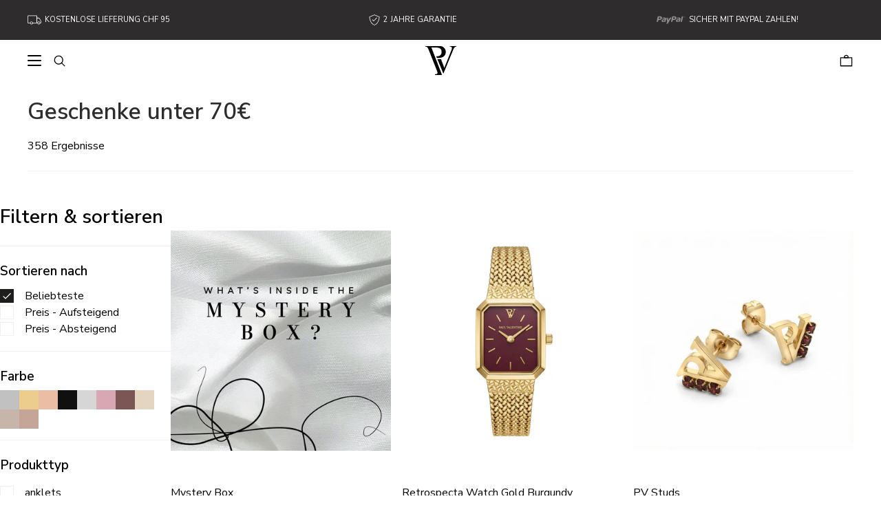

--- FILE ---
content_type: text/html; charset=utf-8
request_url: https://ch.paul-valentine.com/collections/gifts-under-70
body_size: 110465
content:



<!doctype html>
<html lang="de">
  <head>
  

    <script>
      const urlParams = {};
      for (const [k, v] of location.search.slice(1).split('&').map(s => s.split('='))) {
        if (k === 'scrid') {
          sessionStorage.setItem('payback-scrid', v);
        } else if (k === 'productfinder' && v === 'open') {
          window.productFinderOpenOnLoad = true;
        }
      }
      if (location.hash === '#productfinder') window.productFinderOpenOnLoad = true;
      sessionStorage.setItem('urlparams', JSON.stringify(urlParams));
    </script>
    <title>Geschenke unter 70 Euro – Schmuckstücke verschenken</title>
<meta charset="utf-8">
<meta http-equiv="X-UA-Compatible" content="IE=edge">
<meta name="viewport" content="width=device-width,initial-scale=1,shrink-to-fit=no">
<meta name="description" content="Geschenke unter 70 Euro – Große Auswahl an einzigartigem Schmuck ✨ Das perfekte Schmuck Geschenk für Deine Liebsten finden ❤️ Jetzt online bestellen!"> 



<link rel="canonical" href="https://ch.paul-valentine.com/collections/gifts-under-70"><link rel="shortcut icon" href="//ch.paul-valentine.com/cdn/shop/files/favicon-96x96_32x32.png?v=1661798413" type="image/png">


<script type="application/ld+json">
{
  "@context": "http://schema.org",
  "@type": "BreadcrumbList",
  "itemListElement": [
    {
      "@type": "ListItem",
      "position": 1,
      "name": "PAUL VALENTINE",
      "item": "https://ch.paul-valentine.com"
    },
    {
      "@type": "ListItem",
      "position": 2,
      "name": "Geschenke unter 70€",
      "item": "https://ch.paul-valentine.com/collections/gifts-under-70"
    }]
}
</script>


  <meta property="og:type" content="product.group">
<meta property="og:title" content="Geschenke unter 70€">
<meta property="og:image" content="http://ch.paul-valentine.com/cdn/shop/collections/Sparkling-Tennis-Bracelet-Silver_1024x.png?v=1668691707">
<meta property="og:image:secure_url" content="https://ch.paul-valentine.com/cdn/shop/collections/Sparkling-Tennis-Bracelet-Silver_1024x.png?v=1668691707">
<meta property="og:image:width" content="1024">
<meta property="og:image:height" content="1024">

<meta name="twitter:title" content="Geschenke unter 70€">
<meta name="twitter:description" content="">
<meta name="twitter:image" content="https://ch.paul-valentine.com/cdn/shop/collections/Sparkling-Tennis-Bracelet-Silver_600x600_crop_center.png?v=1668691707">


<script type="application/ld+json">
{
  "@context": "http://schema.org/",
  "@type": "Organization",
  "name": "PAUL VALENTINE",
  "hasOfferCatalog": {
    "@type": "OfferCatalog",
    "name": "Geschenke unter 70€",
    "itemListElement": [

  
{
        "@type": "Offer",
        "itemOffered": {
          "@type": "Product",
          "name": "Mystery Box",
          "price": "47.00",
          "priceCurrency": "EUR",
          "offers": [{
              "@type": "Offer",
              "name": "Default Title",
              "availability":"https://schema.org/InStock",
              "price": "47.00",
              "priceCurrency": "EUR",
              "priceValidUntil": "2026-01-31","sku": "PVW0000-K000539",
              "url": "/collections/gifts-under-70/products/mystery-box?variant=63097297535325"
          }
],
          "brand": {
            "name": "PAUL VALENTINE"
          },
          "description": "Das steckt in deiner Box: 1 Paar Ohrringe, 1 Halskette, 1 Armband und ein exklusives Extra-Geschenk gratis dazu!\n\nMaterial \u0026 Look:\nFreu dich auf einen hochwertigen Mix aus Edelstahl, Messing und Silber. \nUnd da wir uns nicht in Schubladen stecken lassen, denn wer hat nicht Lust auf Abwechslung, enthält die Mystery Box eine Mischung aus gold- silber- und roséfarbenen Artikeln oder ist komplett in einer Farbe gehalten.\n\nEinzelne Artikel aus dem Bundle können nicht zurückgegeben werden.\n",
          "category": "Jewelryboxes",
          "url": "/collections/gifts-under-70/products/mystery-box",
          "sku": "PVW0000-K000539",
          "aggregateRating": {
            "@type": "AggregateRating",
            "ratingValue": "5",
            "bestRating": "5",
            "worstRating": "1",
            "ratingCount": "1"
          },
          "image": {
            "@type": "ImageObject",
            "url": "https://ch.paul-valentine.com/cdn/shop/files/150126_Organic_Post_Mystery-Box_9X16_1_1024x.png?v=1768569320",
            "image": "https://ch.paul-valentine.com/cdn/shop/files/150126_Organic_Post_Mystery-Box_9X16_1_1024x.png?v=1768569320",
            "name": "Mystery Box",
            "width": "1024",
            "height": "1024"
          }
        }
      },
  
{
        "@type": "Offer",
        "itemOffered": {
          "@type": "Product",
          "name": "Retrospecta Watch Gold Burgundy",
          "price": "164.00",
          "priceCurrency": "EUR",
          "offers": [{
              "@type": "Offer",
              "name": "Default Title",
              "availability":"https://schema.org/InStock",
              "price": "164.00",
              "priceCurrency": "EUR",
              "priceValidUntil": "2026-01-31","sku": "PVW1021-0000081",
              "gtin": "4255832803428",
              "productId": "4255832803428",
              "url": "/collections/gifts-under-70/products/restrospecta-watch-gold-burgundy?variant=62717914284381"
          }
],
          "brand": {
            "name": "PAUL VALENTINE"
          },
          "description": "All I want for Christmas....ist die Retrospecta in Dunkelrot.\n\nDie neue Farbvariante aus der Retrospecta Familie setzt ein elegantes, vintage-inspiriertes Statement. Mit ihrem hochwertigen Mesh-Armband und der sorgfältig gefertigten Edelstahlkonstruktion ist diese Uhr der perfekte Begleiter für den Alltag und ergänzt mühelos jedes Outfit. Trage sie allein oder kombiniere sie mit deinem Lieblingsarmband.",
          "category": "Watches",
          "url": "/collections/gifts-under-70/products/restrospecta-watch-gold-burgundy",
          "sku": "PVW1021-0000081",
          "aggregateRating": {
            "@type": "AggregateRating",
            "ratingValue": "5",
            "bestRating": "5",
            "worstRating": "1",
            "ratingCount": "1"
          },
          "image": {
            "@type": "ImageObject",
            "url": "https://ch.paul-valentine.com/cdn/shop/files/4255832803428_HB_1024x.jpg?v=1764840146",
            "image": "https://ch.paul-valentine.com/cdn/shop/files/4255832803428_HB_1024x.jpg?v=1764840146",
            "name": "Retrospecta Watch Gold Burgundy",
            "width": "1024",
            "height": "1024"
          }
        }
      },
  
{
        "@type": "Offer",
        "itemOffered": {
          "@type": "Product",
          "name": "PV Studs",
          "price": "47.00",
          "priceCurrency": "EUR",
          "offers": [{
              "@type": "Offer",
              "name": "Default Title",
              "availability":"https://schema.org/InStock",
              "price": "47.00",
              "priceCurrency": "EUR",
              "priceValidUntil": "2026-01-31","sku": "PVW2016-S000329",
              "gtin": "4255832803374",
              "productId": "4255832803374",
              "url": "/collections/gifts-under-70/products/pv-studs-18k-gold-plated?variant=62717914251613"
          }
],
          "brand": {
            "name": "PAUL VALENTINE"
          },
          "description": "Verliebe Dich in unsere Paul Valentine Signature-Ohrstecker in Dunkelrot – die perfekte Ergänzung zu Deinen all-time Favoriten aus der Tennis \u0026 Chain Kollektion.",
          "category": "Earrings",
          "url": "/collections/gifts-under-70/products/pv-studs-18k-gold-plated",
          "sku": "PVW2016-S000329",
          "aggregateRating": {
            "@type": "AggregateRating",
            "ratingValue": "5",
            "bestRating": "5",
            "worstRating": "1",
            "ratingCount": "1"
          },
          "image": {
            "@type": "ImageObject",
            "url": "https://ch.paul-valentine.com/cdn/shop/files/4255832803374_DT1_1024x.jpg?v=1764846432",
            "image": "https://ch.paul-valentine.com/cdn/shop/files/4255832803374_DT1_1024x.jpg?v=1764846432",
            "name": "PV Studs",
            "width": "1024",
            "height": "1024"
          }
        }
      },
  
{
        "@type": "Offer",
        "itemOffered": {
          "@type": "Product",
          "name": "PV Tennis \u0026 Chain Earrings",
          "price": "59.00",
          "priceCurrency": "EUR",
          "offers": [{
              "@type": "Offer",
              "name": "Default Title",
              "availability":"https://schema.org/InStock",
              "price": "59.00",
              "priceCurrency": "EUR",
              "priceValidUntil": "2026-01-31","sku": "PVW2016-S000330",
              "gtin": "4255832803381",
              "productId": "4255832803381",
              "url": "/collections/gifts-under-70/products/pv-tennis-chain-earrings-18k-gold-plated?variant=62717914218845"
          }
],
          "brand": {
            "name": "PAUL VALENTINE"
          },
          "description": "Die PV Tennis \u0026 Chain Studs in Gold sind das Schmuckstück der Partysaison. Mit Dunkelroten Kristallen auf funkelnden Tennis-Ketten besetzt, verleihen diese Ohrstecker jedem Look das gewisse Etwas.",
          "category": "Earrings",
          "url": "/collections/gifts-under-70/products/pv-tennis-chain-earrings-18k-gold-plated",
          "sku": "PVW2016-S000330",
          "aggregateRating": {
            "@type": "AggregateRating",
            "ratingValue": "5",
            "bestRating": "5",
            "worstRating": "1",
            "ratingCount": "1"
          },
          "image": {
            "@type": "ImageObject",
            "url": "https://ch.paul-valentine.com/cdn/shop/files/4255832803381_HB_1024x.jpg?v=1764850966",
            "image": "https://ch.paul-valentine.com/cdn/shop/files/4255832803381_HB_1024x.jpg?v=1764850966",
            "name": "PV Tennis \u0026 Chain Earrings",
            "width": "1024",
            "height": "1024"
          }
        }
      },
  
{
        "@type": "Offer",
        "itemOffered": {
          "@type": "Product",
          "name": "PV Tennis \u0026 Chain Burgundy Necklace",
          "price": "95.00",
          "priceCurrency": "EUR",
          "offers": [{
              "@type": "Offer",
              "name": "Default Title",
              "availability":"https://schema.org/InStock",
              "price": "95.00",
              "priceCurrency": "EUR",
              "priceValidUntil": "2026-01-31","sku": "PVW2010-S000511",
              "gtin": "4255832803350",
              "productId": "4255832803350",
              "url": "/collections/gifts-under-70/products/pv-tennis-chain-burgundy-necklace-18k-gold-plated?variant=62717914186077"
          }
],
          "brand": {
            "name": "PAUL VALENTINE"
          },
          "description": "All i want for Christmas.....ist die PV Tennis \u0026 Chain Halskette in Dunkelrot.\n\nDas ultimative luxuriöse Geschenk für dich selbst oder deine Liebsten. Trage es solo für einen eleganten Look oder kombiniere es mit deinen Lieblingsketten für ein stylisches Layering.",
          "category": "Necklaces",
          "url": "/collections/gifts-under-70/products/pv-tennis-chain-burgundy-necklace-18k-gold-plated",
          "sku": "PVW2010-S000511",
          "aggregateRating": {
            "@type": "AggregateRating",
            "ratingValue": "5",
            "bestRating": "5",
            "worstRating": "1",
            "ratingCount": "1"
          },
          "image": {
            "@type": "ImageObject",
            "url": "https://ch.paul-valentine.com/cdn/shop/files/4255832803350_DT1_1024x.jpg?v=1764774778",
            "image": "https://ch.paul-valentine.com/cdn/shop/files/4255832803350_DT1_1024x.jpg?v=1764774778",
            "name": "PV Tennis \u0026 Chain Burgundy Necklace",
            "width": "1024",
            "height": "1024"
          }
        }
      },
  
{
        "@type": "Offer",
        "itemOffered": {
          "@type": "Product",
          "name": "PV Tennis \u0026 Chain Burgundy Bracelet",
          "price": "71.00",
          "priceCurrency": "EUR",
          "offers": [{
              "@type": "Offer",
              "name": "Default Title",
              "availability":"https://schema.org/InStock",
              "price": "71.00",
              "priceCurrency": "EUR",
              "priceValidUntil": "2026-01-31","sku": "PVW2011-S000258",
              "gtin": "4255832803367",
              "productId": "4255832803367",
              "url": "/collections/gifts-under-70/products/pv-tennis-chain-burgundy-bracelet-18k-gold-plated?variant=62717914153309"
          }
],
          "brand": {
            "name": "PAUL VALENTINE"
          },
          "description": "All i want for Christmas.....ist die PV Tennis \u0026 Chain Armband in Dunkelrot.\n\nDas ultimative luxuriöse Geschenk für dich selbst oder deine Liebsten. Trage es solo für einen eleganten Look oder kombiniere es mit deinem Lieblingsarmband für ein stylisches Layering.",
          "category": "Bracelets",
          "url": "/collections/gifts-under-70/products/pv-tennis-chain-burgundy-bracelet-18k-gold-plated",
          "sku": "PVW2011-S000258",
          "aggregateRating": {
            "@type": "AggregateRating",
            "ratingValue": "5",
            "bestRating": "5",
            "worstRating": "1",
            "ratingCount": "1"
          },
          "image": {
            "@type": "ImageObject",
            "url": "https://ch.paul-valentine.com/cdn/shop/files/425583280336_HB_1024x.jpg?v=1764838759",
            "image": "https://ch.paul-valentine.com/cdn/shop/files/425583280336_HB_1024x.jpg?v=1764838759",
            "name": "PV Tennis \u0026 Chain Burgundy Bracelet",
            "width": "1024",
            "height": "1024"
          }
        }
      },
  
{
        "@type": "Offer",
        "itemOffered": {
          "@type": "Product",
          "name": "Goddess Bracelet",
          "price": "95.00",
          "priceCurrency": "EUR",
          "offers": [{
              "@type": "Offer",
              "name": "Default Title",
              "availability":"https://schema.org/InStock",
              "price": "95.00",
              "priceCurrency": "EUR",
              "priceValidUntil": "2026-01-31","sku": "PVW2011-S000255",
              "gtin": "4255832803220",
              "productId": "4255832803220",
              "url": "/collections/gifts-under-70/products/goddess-bracelet-18k-gold-plated?variant=58867432554845"
          }
],
          "brand": {
            "name": "PAUL VALENTINE"
          },
          "description": "Setze ein Statement mit dem „Goddess“-Armband: Eine markante chunky Chain, verziert mit weißen Zirkonia Steinen auf einem einzelnen Glied für die Portion extra Glanz.",
          "category": "Necklaces",
          "url": "/collections/gifts-under-70/products/goddess-bracelet-18k-gold-plated",
          "sku": "PVW2011-S000255",
          "aggregateRating": {
            "@type": "AggregateRating",
            "ratingValue": "5",
            "bestRating": "5",
            "worstRating": "1",
            "ratingCount": "1"
          },
          "image": {
            "@type": "ImageObject",
            "url": "https://ch.paul-valentine.com/cdn/shop/files/4255832803220_HB_1024x.jpg?v=1765530697",
            "image": "https://ch.paul-valentine.com/cdn/shop/files/4255832803220_HB_1024x.jpg?v=1765530697",
            "name": "Goddess Bracelet",
            "width": "1024",
            "height": "1024"
          }
        }
      },
  
{
        "@type": "Offer",
        "itemOffered": {
          "@type": "Product",
          "name": "Goddess Necklace",
          "price": "106.00",
          "priceCurrency": "EUR",
          "offers": [{
              "@type": "Offer",
              "name": "Default Title",
              "availability":"https://schema.org/InStock",
              "price": "106.00",
              "priceCurrency": "EUR",
              "priceValidUntil": "2026-01-31","sku": "PVW2010-S000509",
              "gtin": "4255832803213",
              "productId": "4255832803213",
              "url": "/collections/gifts-under-70/products/goddess-necklace-18k-gold-plated?variant=58867432423773"
          }
],
          "brand": {
            "name": "PAUL VALENTINE"
          },
          "description": "Setze ein Statement mit der „Goddess“-Halskette: Eine markante chunky Chain, verziert mit weißen Zirkonia Steinen auf einem einzelnen Glied für die Portion extra Glanz.",
          "category": "Necklaces",
          "url": "/collections/gifts-under-70/products/goddess-necklace-18k-gold-plated",
          "sku": "PVW2010-S000509",
          "aggregateRating": {
            "@type": "AggregateRating",
            "ratingValue": "5",
            "bestRating": "5",
            "worstRating": "1",
            "ratingCount": "1"
          },
          "image": {
            "@type": "ImageObject",
            "url": "https://ch.paul-valentine.com/cdn/shop/files/4255832803213_DT1_1024x.jpg?v=1765530386",
            "image": "https://ch.paul-valentine.com/cdn/shop/files/4255832803213_DT1_1024x.jpg?v=1765530386",
            "name": "Goddess Necklace",
            "width": "1024",
            "height": "1024"
          }
        }
      },
  
{
        "@type": "Offer",
        "itemOffered": {
          "@type": "Product",
          "name": "Gleaming Elegance Necklace",
          "price": "71.00",
          "priceCurrency": "EUR",
          "offers": [{
              "@type": "Offer",
              "name": "Default Title",
              "availability":"https://schema.org/InStock",
              "price": "71.00",
              "priceCurrency": "EUR",
              "priceValidUntil": "2026-01-31","sku": "PVW2010-S000510",
              "gtin": "4255832803336",
              "productId": "4255832803336",
              "url": "/collections/gifts-under-70/products/gleaming-elegance-necklace-18k-gold-plated?variant=58867432587613"
          }
],
          "brand": {
            "name": "PAUL VALENTINE"
          },
          "description": "Eleganz trifft auf Leuchten.\nDiese elegante ovale Panzer-Kette für den Alltag mit 6 baguetteförmigen Zirkonia Steinen ist ein unverzichtbares Accessoire zum Kombinieren und bildet den Ausgangspunkt für all Ihre Looks. ",
          "category": "Necklaces",
          "url": "/collections/gifts-under-70/products/gleaming-elegance-necklace-18k-gold-plated",
          "sku": "PVW2010-S000510",
          "aggregateRating": {
            "@type": "AggregateRating",
            "ratingValue": "5",
            "bestRating": "5",
            "worstRating": "1",
            "ratingCount": "1"
          },
          "image": {
            "@type": "ImageObject",
            "url": "https://ch.paul-valentine.com/cdn/shop/files/4255832803336_DT1_1024x.jpg?v=1765282428",
            "image": "https://ch.paul-valentine.com/cdn/shop/files/4255832803336_DT1_1024x.jpg?v=1765282428",
            "name": "Gleaming Elegance Necklace",
            "width": "1024",
            "height": "1024"
          }
        }
      },
  
{
        "@type": "Offer",
        "itemOffered": {
          "@type": "Product",
          "name": "PV Sparkling Necklace",
          "price": "71.00",
          "priceCurrency": "EUR",
          "offers": [{
              "@type": "Offer",
              "name": "Default Title",
              "availability":"https://schema.org/InStock",
              "price": "71.00",
              "priceCurrency": "EUR",
              "priceValidUntil": "2026-01-31","sku": "PVW2010-S000512",
              "gtin": "4255832803404",
              "productId": "4255832803404",
              "url": "/collections/gifts-under-70/products/pv-sparkling-necklace-18k-gold-plated?variant=58867432489309"
          }
],
          "brand": {
            "name": "PAUL VALENTINE"
          },
          "description": "Bring Dimension in deine Layer-Looks.\nDiese retro-inspirierte Halskette präsentiert vier weiße Zirkonia-Anhänger auf einer markanten Panzerkette. Trage sie im Layering mit weiteren Ketten, solo für den Everyday-Look oder kombiniere sie mit dem PV Sparkling Bracelet.",
          "category": "Necklaces",
          "url": "/collections/gifts-under-70/products/pv-sparkling-necklace-18k-gold-plated",
          "sku": "PVW2010-S000512",
          "aggregateRating": {
            "@type": "AggregateRating",
            "ratingValue": "5",
            "bestRating": "5",
            "worstRating": "1",
            "ratingCount": "1"
          },
          "image": {
            "@type": "ImageObject",
            "url": "https://ch.paul-valentine.com/cdn/shop/files/4255832803404_HB_1024x.png?v=1767607007",
            "image": "https://ch.paul-valentine.com/cdn/shop/files/4255832803404_HB_1024x.png?v=1767607007",
            "name": "PV Sparkling Necklace",
            "width": "1024",
            "height": "1024"
          }
        }
      },
  
{
        "@type": "Offer",
        "itemOffered": {
          "@type": "Product",
          "name": "Goddess Ring",
          "price": "71.00",
          "priceCurrency": "EUR",
          "offers": [{
              "@type": "Offer",
              "name": "50",
              "availability":"https://schema.org/InStock",
              "price": "71.00",
              "priceCurrency": "EUR",
              "priceValidUntil": "2026-01-31","sku": "PVW2014-0001501",
              "gtin": "4255832803244",
              "productId": "4255832803244",
              "url": "/collections/gifts-under-70/products/goddess-ring-18k-gold-plated-50?variant=62704317727069"
          },
{
              "@type": "Offer",
              "name": "52",
              "availability":"https://schema.org/InStock",
              "price": "71.00",
              "priceCurrency": "EUR",
              "priceValidUntil": "2026-01-31","sku": "PVW2014-0001502",
              "gtin": "4255832803251",
              "productId": "4255832803251",
              "url": "/collections/gifts-under-70/products/goddess-ring-18k-gold-plated-50?variant=62704317759837"
          },
{
              "@type": "Offer",
              "name": "54",
              "availability":"https://schema.org/InStock",
              "price": "71.00",
              "priceCurrency": "EUR",
              "priceValidUntil": "2026-01-31","sku": "PVW2014-0001503",
              "gtin": "4255832803268",
              "productId": "4255832803268",
              "url": "/collections/gifts-under-70/products/goddess-ring-18k-gold-plated-50?variant=62704317792605"
          },
{
              "@type": "Offer",
              "name": "56",
              "availability":"https://schema.org/OutOfStock",
              "price": "71.00",
              "priceCurrency": "EUR",
              "priceValidUntil": "2026-01-31","sku": "PVW2014-0001504",
              "gtin": "4255832803275",
              "productId": "4255832803275",
              "url": "/collections/gifts-under-70/products/goddess-ring-18k-gold-plated-50?variant=62704317825373"
          },
{
              "@type": "Offer",
              "name": "58",
              "availability":"https://schema.org/OutOfStock",
              "price": "71.00",
              "priceCurrency": "EUR",
              "priceValidUntil": "2026-01-31","sku": "PVW2014-0001505",
              "gtin": "4255832803282",
              "productId": "4255832803282",
              "url": "/collections/gifts-under-70/products/goddess-ring-18k-gold-plated-50?variant=62704317858141"
          },
{
              "@type": "Offer",
              "name": "60",
              "availability":"https://schema.org/OutOfStock",
              "price": "71.00",
              "priceCurrency": "EUR",
              "priceValidUntil": "2026-01-31","sku": "PVW2014-0001506",
              "gtin": "4255832803299",
              "productId": "4255832803299",
              "url": "/collections/gifts-under-70/products/goddess-ring-18k-gold-plated-50?variant=62704317890909"
          }
],
          "brand": {
            "name": "PAUL VALENTINE"
          },
          "description": "Ein Klassiker, neu interpretiert. Inspiriert von unserem Bestseller „Eternity Ring“ präsentiert sich dieser Stack-Style mit einem schmaleren Band, besetzt mit kanalgefassten Zirkonia-Steinen, und einem schlichten Ring mit umlaufendem PV-Logo. Trage jeden Ring solo oder kombiniere sie für deinen individuellen Look.",
          "category": "Rings",
          "url": "/collections/gifts-under-70/products/goddess-ring-18k-gold-plated-50",
          "sku": "PVW2014-0001501",
          "aggregateRating": {
            "@type": "AggregateRating",
            "ratingValue": "5",
            "bestRating": "5",
            "worstRating": "1",
            "ratingCount": "1"
          },
          "image": {
            "@type": "ImageObject",
            "url": "https://ch.paul-valentine.com/cdn/shop/files/4255832803244_DT1_1024x.jpg?v=1765530004",
            "image": "https://ch.paul-valentine.com/cdn/shop/files/4255832803244_DT1_1024x.jpg?v=1765530004",
            "name": "Goddess Ring",
            "width": "1024",
            "height": "1024"
          }
        }
      },
  
{
        "@type": "Offer",
        "itemOffered": {
          "@type": "Product",
          "name": "Goddess Earrings",
          "price": "77.00",
          "priceCurrency": "EUR",
          "offers": [{
              "@type": "Offer",
              "name": "Default Title",
              "availability":"https://schema.org/InStock",
              "price": "77.00",
              "priceCurrency": "EUR",
              "priceValidUntil": "2026-01-31","sku": "PVW2016-S000326",
              "gtin": "4255832803237",
              "productId": "4255832803237",
              "url": "/collections/gifts-under-70/products/goddess-earrings-18k-gold-plated?variant=58867432456541"
          }
],
          "brand": {
            "name": "PAUL VALENTINE"
          },
          "description": "Klassische Creolen mit einem modernen Twist. Mit funkelndem Pavé-Detail und rechteckiger Form setzen diese Ohrringe ein dezentes Statement in deinem Ear-Stack. Der Anhänger ist abnehmbar – trage sie mit oder ohne extra Glanz.",
          "category": "Earrings",
          "url": "/collections/gifts-under-70/products/goddess-earrings-18k-gold-plated",
          "sku": "PVW2016-S000326",
          "aggregateRating": {
            "@type": "AggregateRating",
            "ratingValue": "5",
            "bestRating": "5",
            "worstRating": "1",
            "ratingCount": "1"
          },
          "image": {
            "@type": "ImageObject",
            "url": "https://ch.paul-valentine.com/cdn/shop/files/4255832803237_HB_1_1024x.jpg?v=1765530110",
            "image": "https://ch.paul-valentine.com/cdn/shop/files/4255832803237_HB_1_1024x.jpg?v=1765530110",
            "name": "Goddess Earrings",
            "width": "1024",
            "height": "1024"
          }
        }
      }
  

    ]
  }
}
</script>


  

  




	<script src="//ch.paul-valentine.com/cdn/shop/files/pandectes-rules.js?v=3188660801264993302"></script>
	
	
	
	
	
	
	
	
	
	
	
	
	
  
  




  <style>
.cmplazypreviewiframe {
  max-height: 0;
  display: none !important;
}

@font-face {
  font-family: "Nunito Sans";
  font-weight: 400;
  font-style: normal;
  src: url("//ch.paul-valentine.com/cdn/fonts/nunito_sans/nunitosans_n4.0276fe080df0ca4e6a22d9cb55aed3ed5ba6b1da.woff2") format("woff2"),
       url("//ch.paul-valentine.com/cdn/fonts/nunito_sans/nunitosans_n4.b4964bee2f5e7fd9c3826447e73afe2baad607b7.woff") format("woff");
}




  
  @font-face {
  font-family: "Nunito Sans";
  font-weight: 200;
  font-style: normal;
  src: url("//ch.paul-valentine.com/cdn/fonts/nunito_sans/nunitosans_n2.45902c8620b839cb2ec1db4ab2ec1326bddc1ee8.woff2") format("woff2"),
       url("//ch.paul-valentine.com/cdn/fonts/nunito_sans/nunitosans_n2.4acfc962337c42c1bb3ee113ce70287c1214f9ec.woff") format("woff");
}

  
  @font-face {
  font-family: "Nunito Sans";
  font-weight: 400;
  font-style: italic;
  src: url("//ch.paul-valentine.com/cdn/fonts/nunito_sans/nunitosans_i4.6e408730afac1484cf297c30b0e67c86d17fc586.woff2") format("woff2"),
       url("//ch.paul-valentine.com/cdn/fonts/nunito_sans/nunitosans_i4.c9b6dcbfa43622b39a5990002775a8381942ae38.woff") format("woff");
}

  
  @font-face {
  font-family: "Nunito Sans";
  font-weight: 200;
  font-style: italic;
  src: url("//ch.paul-valentine.com/cdn/fonts/nunito_sans/nunitosans_i2.b7c7afe4c94cee7e0c82d659aecbc3cf8a75a5c6.woff2") format("woff2"),
       url("//ch.paul-valentine.com/cdn/fonts/nunito_sans/nunitosans_i2.0d1131aa586a0b29665e03b71fc469f29f9f5073.woff") format("woff");
}


  
  @font-face {
  font-family: "Nunito Sans";
  font-weight: 300;
  font-style: normal;
  src: url("//ch.paul-valentine.com/cdn/fonts/nunito_sans/nunitosans_n3.dd449b0f52a6ad3150beb6eb8d82627ea34fcb52.woff2") format("woff2"),
       url("//ch.paul-valentine.com/cdn/fonts/nunito_sans/nunitosans_n3.45928256bc616e1eba7b853895e4696fe2a37713.woff") format("woff");
}

  
  @font-face {
  font-family: "Nunito Sans";
  font-weight: 400;
  font-style: italic;
  src: url("//ch.paul-valentine.com/cdn/fonts/nunito_sans/nunitosans_i4.6e408730afac1484cf297c30b0e67c86d17fc586.woff2") format("woff2"),
       url("//ch.paul-valentine.com/cdn/fonts/nunito_sans/nunitosans_i4.c9b6dcbfa43622b39a5990002775a8381942ae38.woff") format("woff");
}

  
  @font-face {
  font-family: "Nunito Sans";
  font-weight: 300;
  font-style: italic;
  src: url("//ch.paul-valentine.com/cdn/fonts/nunito_sans/nunitosans_i3.25cfe26d24b90b67b639ed9f5ce92c1998451bfe.woff2") format("woff2"),
       url("//ch.paul-valentine.com/cdn/fonts/nunito_sans/nunitosans_i3.8b447d33bcae1ea38db366085c0903f48f832383.woff") format("woff");
}


  
  @font-face {
  font-family: "Nunito Sans";
  font-weight: 400;
  font-style: normal;
  src: url("//ch.paul-valentine.com/cdn/fonts/nunito_sans/nunitosans_n4.0276fe080df0ca4e6a22d9cb55aed3ed5ba6b1da.woff2") format("woff2"),
       url("//ch.paul-valentine.com/cdn/fonts/nunito_sans/nunitosans_n4.b4964bee2f5e7fd9c3826447e73afe2baad607b7.woff") format("woff");
}

  
  @font-face {
  font-family: "Nunito Sans";
  font-weight: 400;
  font-style: italic;
  src: url("//ch.paul-valentine.com/cdn/fonts/nunito_sans/nunitosans_i4.6e408730afac1484cf297c30b0e67c86d17fc586.woff2") format("woff2"),
       url("//ch.paul-valentine.com/cdn/fonts/nunito_sans/nunitosans_i4.c9b6dcbfa43622b39a5990002775a8381942ae38.woff") format("woff");
}

  
  @font-face {
  font-family: "Nunito Sans";
  font-weight: 400;
  font-style: italic;
  src: url("//ch.paul-valentine.com/cdn/fonts/nunito_sans/nunitosans_i4.6e408730afac1484cf297c30b0e67c86d17fc586.woff2") format("woff2"),
       url("//ch.paul-valentine.com/cdn/fonts/nunito_sans/nunitosans_i4.c9b6dcbfa43622b39a5990002775a8381942ae38.woff") format("woff");
}


  
  @font-face {
  font-family: "Nunito Sans";
  font-weight: 500;
  font-style: normal;
  src: url("//ch.paul-valentine.com/cdn/fonts/nunito_sans/nunitosans_n5.6fc0ed1feb3fc393c40619f180fc49c4d0aae0db.woff2") format("woff2"),
       url("//ch.paul-valentine.com/cdn/fonts/nunito_sans/nunitosans_n5.2c84830b46099cbcc1095f30e0957b88b914e50a.woff") format("woff");
}

  
  @font-face {
  font-family: "Nunito Sans";
  font-weight: 400;
  font-style: italic;
  src: url("//ch.paul-valentine.com/cdn/fonts/nunito_sans/nunitosans_i4.6e408730afac1484cf297c30b0e67c86d17fc586.woff2") format("woff2"),
       url("//ch.paul-valentine.com/cdn/fonts/nunito_sans/nunitosans_i4.c9b6dcbfa43622b39a5990002775a8381942ae38.woff") format("woff");
}

  
  @font-face {
  font-family: "Nunito Sans";
  font-weight: 500;
  font-style: italic;
  src: url("//ch.paul-valentine.com/cdn/fonts/nunito_sans/nunitosans_i5.4aec82a63f514f7698d355e559a100d24fff7f85.woff2") format("woff2"),
       url("//ch.paul-valentine.com/cdn/fonts/nunito_sans/nunitosans_i5.cdc884b66aa1fc89a9fc4820a600e6cdd9d97845.woff") format("woff");
}


  
  @font-face {
  font-family: "Nunito Sans";
  font-weight: 600;
  font-style: normal;
  src: url("//ch.paul-valentine.com/cdn/fonts/nunito_sans/nunitosans_n6.6e9464eba570101a53130c8130a9e17a8eb55c21.woff2") format("woff2"),
       url("//ch.paul-valentine.com/cdn/fonts/nunito_sans/nunitosans_n6.25a0ac0c0a8a26038c7787054dd6058dfbc20fa8.woff") format("woff");
}

  
  @font-face {
  font-family: "Nunito Sans";
  font-weight: 400;
  font-style: italic;
  src: url("//ch.paul-valentine.com/cdn/fonts/nunito_sans/nunitosans_i4.6e408730afac1484cf297c30b0e67c86d17fc586.woff2") format("woff2"),
       url("//ch.paul-valentine.com/cdn/fonts/nunito_sans/nunitosans_i4.c9b6dcbfa43622b39a5990002775a8381942ae38.woff") format("woff");
}

  
  @font-face {
  font-family: "Nunito Sans";
  font-weight: 600;
  font-style: italic;
  src: url("//ch.paul-valentine.com/cdn/fonts/nunito_sans/nunitosans_i6.e62a4aa1de9af615155fca680231620b75369d24.woff2") format("woff2"),
       url("//ch.paul-valentine.com/cdn/fonts/nunito_sans/nunitosans_i6.84ec3dfef4c401afbcd538286a9d65b772072e4b.woff") format("woff");
}


  
  @font-face {
  font-family: "Nunito Sans";
  font-weight: 700;
  font-style: normal;
  src: url("//ch.paul-valentine.com/cdn/fonts/nunito_sans/nunitosans_n7.25d963ed46da26098ebeab731e90d8802d989fa5.woff2") format("woff2"),
       url("//ch.paul-valentine.com/cdn/fonts/nunito_sans/nunitosans_n7.d32e3219b3d2ec82285d3027bd673efc61a996c8.woff") format("woff");
}

  
  @font-face {
  font-family: "Nunito Sans";
  font-weight: 400;
  font-style: italic;
  src: url("//ch.paul-valentine.com/cdn/fonts/nunito_sans/nunitosans_i4.6e408730afac1484cf297c30b0e67c86d17fc586.woff2") format("woff2"),
       url("//ch.paul-valentine.com/cdn/fonts/nunito_sans/nunitosans_i4.c9b6dcbfa43622b39a5990002775a8381942ae38.woff") format("woff");
}

  
  @font-face {
  font-family: "Nunito Sans";
  font-weight: 700;
  font-style: italic;
  src: url("//ch.paul-valentine.com/cdn/fonts/nunito_sans/nunitosans_i7.8c1124729eec046a321e2424b2acf328c2c12139.woff2") format("woff2"),
       url("//ch.paul-valentine.com/cdn/fonts/nunito_sans/nunitosans_i7.af4cda04357273e0996d21184432bcb14651a64d.woff") format("woff");
}


  
  @font-face {
  font-family: "Nunito Sans";
  font-weight: 800;
  font-style: normal;
  src: url("//ch.paul-valentine.com/cdn/fonts/nunito_sans/nunitosans_n8.46743f6550d9e28e372733abb98c89d01ae54cb3.woff2") format("woff2"),
       url("//ch.paul-valentine.com/cdn/fonts/nunito_sans/nunitosans_n8.1967fa782017f62397f3e87f628afca3a56cb2e4.woff") format("woff");
}

  
  @font-face {
  font-family: "Nunito Sans";
  font-weight: 400;
  font-style: italic;
  src: url("//ch.paul-valentine.com/cdn/fonts/nunito_sans/nunitosans_i4.6e408730afac1484cf297c30b0e67c86d17fc586.woff2") format("woff2"),
       url("//ch.paul-valentine.com/cdn/fonts/nunito_sans/nunitosans_i4.c9b6dcbfa43622b39a5990002775a8381942ae38.woff") format("woff");
}

  
  @font-face {
  font-family: "Nunito Sans";
  font-weight: 800;
  font-style: italic;
  src: url("//ch.paul-valentine.com/cdn/fonts/nunito_sans/nunitosans_i8.cbb2fbe526ba56cc073231cf62cb1f461564a676.woff2") format("woff2"),
       url("//ch.paul-valentine.com/cdn/fonts/nunito_sans/nunitosans_i8.337eca1e6b793b808976400ecea08fa2bf84508a.woff") format("woff");
}


  
  @font-face {
  font-family: "Nunito Sans";
  font-weight: 900;
  font-style: normal;
  src: url("//ch.paul-valentine.com/cdn/fonts/nunito_sans/nunitosans_n9.7c8361b4d4b107a1ae763a04d17da4306d42d1fa.woff2") format("woff2"),
       url("//ch.paul-valentine.com/cdn/fonts/nunito_sans/nunitosans_n9.0fba11ee991257fbb4fc505a97be2e3d5884cf66.woff") format("woff");
}

  
  @font-face {
  font-family: "Nunito Sans";
  font-weight: 400;
  font-style: italic;
  src: url("//ch.paul-valentine.com/cdn/fonts/nunito_sans/nunitosans_i4.6e408730afac1484cf297c30b0e67c86d17fc586.woff2") format("woff2"),
       url("//ch.paul-valentine.com/cdn/fonts/nunito_sans/nunitosans_i4.c9b6dcbfa43622b39a5990002775a8381942ae38.woff") format("woff");
}

  
  @font-face {
  font-family: "Nunito Sans";
  font-weight: 900;
  font-style: italic;
  src: url("//ch.paul-valentine.com/cdn/fonts/nunito_sans/nunitosans_i9.b6c74312d359687033886edd6014a65bb6dd916e.woff2") format("woff2"),
       url("//ch.paul-valentine.com/cdn/fonts/nunito_sans/nunitosans_i9.a710456e6195d332513b50da0edc96f1277adaef.woff") format("woff");
}



/* ! tailwindcss v3.4.6 | MIT License | https://tailwindcss.com */*,::before,::after{box-sizing:border-box;border-width:0;border-style:solid;border-color:#e5e7eb}::before,::after{--tw-content:''}html,:host{line-height:1.5;-webkit-text-size-adjust:100%;-moz-tab-size:4;-o-tab-size:4;tab-size:4;font-family:ui-sans-serif,system-ui,sans-serif,"Apple Color Emoji","Segoe UI Emoji","Segoe UI Symbol","Noto Color Emoji";font-feature-settings:normal;font-variation-settings:normal;-webkit-tap-highlight-color:transparent}body{margin:0;line-height:inherit}hr{height:0;color:inherit;border-top-width:1px}abbr:where([title]){-webkit-text-decoration:underline dotted;text-decoration:underline dotted}h1,h2,h3,h4,h5,h6{font-size:inherit;font-weight:inherit}a{color:inherit;text-decoration:inherit}b,strong{font-weight:bolder}code,kbd,samp,pre{font-family:ui-monospace,SFMono-Regular,Menlo,Monaco,Consolas,"Liberation Mono","Courier New",monospace;font-feature-settings:normal;font-variation-settings:normal;font-size:1em}small{font-size:80%}sub,sup{font-size:75%;line-height:0;position:relative;vertical-align:baseline}sub{bottom:-0.25em}sup{top:-0.5em}table{text-indent:0;border-color:inherit;border-collapse:collapse}button,input,optgroup,select,textarea{font-family:inherit;font-feature-settings:inherit;font-variation-settings:inherit;font-size:100%;font-weight:inherit;line-height:inherit;letter-spacing:inherit;color:inherit;margin:0;padding:0}button,select{text-transform:none}button,input:where([type='button']),input:where([type='reset']),input:where([type='submit']){-webkit-appearance:button;background-color:transparent;background-image:none}:-moz-focusring{outline:auto}:-moz-ui-invalid{box-shadow:none}progress{vertical-align:baseline}::-webkit-inner-spin-button,::-webkit-outer-spin-button{height:auto}[type='search']{-webkit-appearance:textfield;outline-offset:-2px}::-webkit-search-decoration{-webkit-appearance:none}::-webkit-file-upload-button{-webkit-appearance:button;font:inherit}summary{display:list-item}blockquote,dl,dd,h1,h2,h3,h4,h5,h6,hr,figure,p,pre{margin:0}fieldset{margin:0;padding:0}legend{padding:0}ol,ul,menu{list-style:none;margin:0;padding:0}dialog{padding:0}textarea{resize:vertical}input::-moz-placeholder, textarea::-moz-placeholder{opacity:1;color:#9ca3af}input::placeholder,textarea::placeholder{opacity:1;color:#9ca3af}button,[role="button"]{cursor:pointer}:disabled{cursor:default}img,svg,video,canvas,audio,iframe,embed,object{display:block;vertical-align:middle}img,video{max-width:100%;height:auto}[hidden]{display:none}html{font-family:Nunito Sans,sans-serif}h1,.h1,h2,.h2,h3,.h3,h4,.h4,h5,.h5,h6,.h6{text-transform:none;font-weight:600;line-height:130%;letter-spacing:0px;word-spacing:0px}.\!h1{text-transform:none !important;font-weight:600 !important;line-height:130% !important;letter-spacing:0px !important;word-spacing:0px !important}h1{font-size:47px}.\!h1{font-size:47px !important}.h1{font-size:47px !important}@media only screen and (max-width:750px){h1{font-size:33px}.h1{font-size:33px !important}{font-size:33px !important}.\!h1{font-size:33px !important}}h2{font-size:40px}.h2{font-size:40px !important}@media only screen and (max-width:750px){h2{font-size:30px}.h2{font-size:30px !important}}h3{font-size:33px}.h3{font-size:33px !important}@media only screen and (max-width:750px){h3{font-size:28px}.h3{font-size:28px !important}}h4{font-size:28px}.h4{font-size:28px !important}@media only screen and (max-width:750px){h4{font-size:22px}.h4{font-size:22px !important}}h5{font-size:23px}.h5{font-size:23px !important}@media only screen and (max-width:750px){h5{font-size:19px}.h5{font-size:19px !important}}h6{font-size:19px}.h6{font-size:19px !important}@media only screen and (max-width:750px){h6{font-size:16px}.h6{font-size:16px !important}}p,.p{font-weight:400;font-size:16px;line-height:150%;letter-spacing:0px;word-spacing:0px}.\!p{font-weight:400 !important;font-size:16px !important;line-height:150% !important;letter-spacing:0px !important;word-spacing:0px !important}@media only screen and (max-width:750px){.\!p{font-size:14px !important;line-height:150% !important}.p{font-size:14px;line-height:150%}}.note{font-weight:400;font-size:13px;line-height:150%;letter-spacing:0px;word-spacing:0px}@media only screen and (max-width:750px){.note{font-size:13px;line-height:150%}}*,::before,::after{--tw-border-spacing-x:0;--tw-border-spacing-y:0;--tw-translate-x:0;--tw-translate-y:0;--tw-rotate:0;--tw-skew-x:0;--tw-skew-y:0;--tw-scale-x:1;--tw-scale-y:1;--tw-pan-x:;--tw-pan-y:;--tw-pinch-zoom:;--tw-scroll-snap-strictness:proximity;--tw-gradient-from-position:;--tw-gradient-via-position:;--tw-gradient-to-position:;--tw-ordinal:;--tw-slashed-zero:;--tw-numeric-figure:;--tw-numeric-spacing:;--tw-numeric-fraction:;--tw-ring-inset:;--tw-ring-offset-width:0px;--tw-ring-offset-color:#fff;--tw-ring-color:rgb(59 130 246/0.5);--tw-ring-offset-shadow:0 0 #0000;--tw-ring-shadow:0 0 #0000;--tw-shadow:0 0 #0000;--tw-shadow-colored:0 0 #0000;--tw-blur:;--tw-brightness:;--tw-contrast:;--tw-grayscale:;--tw-hue-rotate:;--tw-invert:;--tw-saturate:;--tw-sepia:;--tw-drop-shadow:;--tw-backdrop-blur:;--tw-backdrop-brightness:;--tw-backdrop-contrast:;--tw-backdrop-grayscale:;--tw-backdrop-hue-rotate:;--tw-backdrop-invert:;--tw-backdrop-opacity:;--tw-backdrop-saturate:;--tw-backdrop-sepia:;--tw-contain-size:;--tw-contain-layout:;--tw-contain-paint:;--tw-contain-style:}::backdrop{--tw-border-spacing-x:0;--tw-border-spacing-y:0;--tw-translate-x:0;--tw-translate-y:0;--tw-rotate:0;--tw-skew-x:0;--tw-skew-y:0;--tw-scale-x:1;--tw-scale-y:1;--tw-pan-x:;--tw-pan-y:;--tw-pinch-zoom:;--tw-scroll-snap-strictness:proximity;--tw-gradient-from-position:;--tw-gradient-via-position:;--tw-gradient-to-position:;--tw-ordinal:;--tw-slashed-zero:;--tw-numeric-figure:;--tw-numeric-spacing:;--tw-numeric-fraction:;--tw-ring-inset:;--tw-ring-offset-width:0px;--tw-ring-offset-color:#fff;--tw-ring-color:rgb(59 130 246/0.5);--tw-ring-offset-shadow:0 0 #0000;--tw-ring-shadow:0 0 #0000;--tw-shadow:0 0 #0000;--tw-shadow-colored:0 0 #0000;--tw-blur:;--tw-brightness:;--tw-contrast:;--tw-grayscale:;--tw-hue-rotate:;--tw-invert:;--tw-saturate:;--tw-sepia:;--tw-drop-shadow:;--tw-backdrop-blur:;--tw-backdrop-brightness:;--tw-backdrop-contrast:;--tw-backdrop-grayscale:;--tw-backdrop-hue-rotate:;--tw-backdrop-invert:;--tw-backdrop-opacity:;--tw-backdrop-saturate:;--tw-backdrop-sepia:;--tw-contain-size:;--tw-contain-layout:;--tw-contain-paint:;--tw-contain-style:}.container{width:100%}@media (min-width:750px){.container{max-width:750px}}@media (min-width:990px){.container{max-width:990px}}@media (min-width:1220px){.container{max-width:1220px}}@media (min-width:1600px){.container{max-width:1600px}}pv-product-card{display:block;--tw-bg-opacity:1;background-color:rgb(255 255 255/var(--tw-bg-opacity));padding:8px}@media (min-width:750px){pv-product-card{padding:16px}}pv-product-card .product-card__atc-variant.selected{border-color:black}.product-card__atc-variant.unavailable{color:rgba(30,30,28,.3)}.btn--tertiary.disabled{border-color:#b4b4b4;background-color:#b4b4b4;color:#fff;cursor:not-allowed}.btn--tertiary.disabled::after{display:none}pv-product-color-swatch{display:block;cursor:pointer}pv-product-color-swatch.current{cursor:default}pv-product-popover{--arrow-size:10px;display:block}pv-product-popover .tooltip{z-index:1001;opacity:1;transition:opacity 0.2s ease}pv-product-popover .tooltip.closed{opacity:0;pointer-events:none}pv-product-popover .tooltip pv-product-card{--tw-drop-shadow:drop-shadow(0 4px 3px rgb(0 0 0/0.07)) drop-shadow(0 2px 2px rgb(0 0 0/0.06));filter:var(--tw-blur) var(--tw-brightness) var(--tw-contrast) var(--tw-grayscale) var(--tw-hue-rotate) var(--tw-invert) var(--tw-saturate) var(--tw-sepia) var(--tw-drop-shadow);max-width:100vw;width:234px}@media (min-width:750px){pv-product-popover .tooltip pv-product-card{width:272px}}@media (min-width:990px){pv-product-popover .tooltip pv-product-card{width:312px}}pv-product-popover .tooltip .svg-icon--close{position:absolute;top:0;right:0;margin:24px;cursor:pointer;width:20px;height:20px;z-index:1}pv-product-popover .tooltip .arrow{z-index:1}pv-product-popover .tooltip .arrow::after{position:absolute;--tw-bg-opacity:1;background-color:rgb(255 255 255/var(--tw-bg-opacity));transform:rotate(45deg);content:'';width:var(--arrow-size);height:var(--arrow-size);margin-left:calc(var(--arrow-size) / 2 * -1);margin-top:calc(var(--arrow-size) / 2 * -1)}pv-product-popover .tooltip[data-popper-placement^='top']>.arrow{bottom:0}pv-product-popover .tooltip[data-popper-placement^='bottom']>.arrow{top:0}pv-product-popover .tooltip[data-popper-placement^='left']>.arrow{right:0}pv-product-popover .tooltip[data-popper-placement^='right']>.arrow{left:0}pv-tag pv-product-popover{position:absolute;top:0;bottom:0;left:0;right:0;height:100%;width:100%}.shop-the-look{position:relative;width:100%;height:-moz-fit-content;height:fit-content}.shop-the-look img:not(.easter-egg){width:100%;max-width:unset !important}.shopify-section.section__shop-the-look{overflow:visible}pv-tag{--tag-size:min(3.5vw,20px);--tag-spacing:min(1.75vw,10px);--tag-spacing-negative:max(-1.75vw,-10px);--tag-color:#fff;--tag-color-0:color-mix(in srgb,var(--tag-color),transparent 0%);--tag-color-10:color-mix(in srgb,var(--tag-color),transparent 10%);--tag-color-30:color-mix(in srgb,var(--tag-color),transparent 30%);--tag-color-100:color-mix(in srgb,var(--tag-color),transparent 100%);--tag-box-shadow-0:0 0 0 0 var(--tag-color-0);--tag-box-shadow-1:0 0 0 0 var(--tag-color-30);--tag-box-shadow-2:0 0 0 var(--tag-spacing) var(--tag-color-100);--tag-box-shadow-3:0 0 0 0 var(--tag-color-100)}@media (min-width:990px){pv-tag{--tag-size:min(1.75vw,26px);--tag-spacing:min(0.875vw,13px);--tag-spacing-negative:max(-0.875vw,-13px)}}pv-tag{position:absolute;display:block;cursor:pointer;margin-left:var(--tag-spacing-negative);margin-top:var(--tag-spacing-negative)}pv-tag .tooltip{cursor:default}pv-tag .pv-tag-pulse-animation{border-radius:9999px;height:var(--tag-size);width:var(--tag-size);margin:var(--tag-spacing);transform:scale(1);background-color:var(--tag-color-10);box-shadow:var(--tag-box-shadow-0);animation:tag-pulse-color 1.6s infinite}@keyframes tag-pulse-color{0%{transform:scale(0.95);box-shadow:var(--tag-box-shadow-1)}70%{transform:scale(1);box-shadow:var(--tag-box-shadow-2)}100%{transform:scale(0.95);box-shadow:var(--tag-box-shadow-3)}}.section__collections-overview .shop-the-look-item a:hover .shop-the-look-item__subtitle{text-decoration-line:underline}.pointer-events-none{pointer-events:none !important}.pointer-events-auto{pointer-events:auto !important}.visible{visibility:visible !important}.invisible{visibility:hidden !important}.collapse{visibility:collapse !important}.static{position:static !important}.fixed{position:fixed !important}.absolute{position:absolute !important}.relative{position:relative !important}.sticky{position:sticky !important}.bottom-0{bottom:0 !important}.left-0{left:0 !important}.left-1{left:4px !important}.left-1\/2{left:50% !important}.right-0{right:0 !important}.top-0{top:0 !important}.top-1{top:4px !important}.top-1\/2{top:50% !important}.col-auto{grid-column:auto !important}.col-span-1{grid-column:span 1/span 1 !important}.col-span-10{grid-column:span 10/span 10 !important}.col-span-11{grid-column:span 11/span 11 !important}.col-span-12{grid-column:span 12/span 12 !important}.col-span-2{grid-column:span 2/span 2 !important}.col-span-3{grid-column:span 3/span 3 !important}.col-span-4{grid-column:span 4/span 4 !important}.col-span-5{grid-column:span 5/span 5 !important}.col-span-6{grid-column:span 6/span 6 !important}.col-span-7{grid-column:span 7/span 7 !important}.col-span-8{grid-column:span 8/span 8 !important}.col-span-9{grid-column:span 9/span 9 !important}.col-span-full{grid-column:1/-1 !important}.col-start-1{grid-column-start:1 !important}.col-start-10{grid-column-start:10 !important}.col-start-11{grid-column-start:11 !important}.col-start-12{grid-column-start:12 !important}.col-start-13{grid-column-start:13 !important}.col-start-2{grid-column-start:2 !important}.col-start-3{grid-column-start:3 !important}.col-start-4{grid-column-start:4 !important}.col-start-5{grid-column-start:5 !important}.col-start-6{grid-column-start:6 !important}.col-start-7{grid-column-start:7 !important}.col-start-8{grid-column-start:8 !important}.col-start-9{grid-column-start:9 !important}.col-start-auto{grid-column-start:auto !important}.col-end-1{grid-column-end:1 !important}.col-end-10{grid-column-end:10 !important}.col-end-11{grid-column-end:11 !important}.col-end-12{grid-column-end:12 !important}.col-end-13{grid-column-end:13 !important}.col-end-2{grid-column-end:2 !important}.col-end-3{grid-column-end:3 !important}.col-end-4{grid-column-end:4 !important}.col-end-5{grid-column-end:5 !important}.col-end-6{grid-column-end:6 !important}.col-end-7{grid-column-end:7 !important}.col-end-8{grid-column-end:8 !important}.col-end-9{grid-column-end:9 !important}.col-end-auto{grid-column-end:auto !important}.row-auto{grid-row:auto !important}.row-span-1{grid-row:span 1/span 1 !important}.row-span-10{grid-row:span 10/span 10 !important}.row-span-11{grid-row:span 11/span 11 !important}.row-span-12{grid-row:span 12/span 12 !important}.row-span-2{grid-row:span 2/span 2 !important}.row-span-3{grid-row:span 3/span 3 !important}.row-span-4{grid-row:span 4/span 4 !important}.row-span-5{grid-row:span 5/span 5 !important}.row-span-6{grid-row:span 6/span 6 !important}.row-span-7{grid-row:span 7/span 7 !important}.row-span-8{grid-row:span 8/span 8 !important}.row-span-9{grid-row:span 9/span 9 !important}.row-span-full{grid-row:1/-1 !important}.row-start-1{grid-row-start:1 !important}.row-start-10{grid-row-start:10 !important}.row-start-11{grid-row-start:11 !important}.row-start-12{grid-row-start:12 !important}.row-start-13{grid-row-start:13 !important}.row-start-2{grid-row-start:2 !important}.row-start-3{grid-row-start:3 !important}.row-start-4{grid-row-start:4 !important}.row-start-5{grid-row-start:5 !important}.row-start-6{grid-row-start:6 !important}.row-start-7{grid-row-start:7 !important}.row-start-8{grid-row-start:8 !important}.row-start-9{grid-row-start:9 !important}.row-start-auto{grid-row-start:auto !important}.row-end-1{grid-row-end:1 !important}.row-end-10{grid-row-end:10 !important}.row-end-11{grid-row-end:11 !important}.row-end-12{grid-row-end:12 !important}.row-end-13{grid-row-end:13 !important}.row-end-2{grid-row-end:2 !important}.row-end-3{grid-row-end:3 !important}.row-end-4{grid-row-end:4 !important}.row-end-5{grid-row-end:5 !important}.row-end-6{grid-row-end:6 !important}.row-end-7{grid-row-end:7 !important}.row-end-8{grid-row-end:8 !important}.row-end-9{grid-row-end:9 !important}.row-end-auto{grid-row-end:auto !important}.m-0{margin:0 !important}.m-1{margin:4px !important}.m-3{margin:16px !important}.m-4{margin:24px !important}.m-7{margin:40px !important}.mx-0{margin-left:0 !important;margin-right:0 !important}.mx-1{margin-left:4px !important;margin-right:4px !important}.mx-10{margin-left:120px !important;margin-right:120px !important}.mx-2{margin-left:8px !important;margin-right:8px !important}.mx-3{margin-left:16px !important;margin-right:16px !important}.mx-4{margin-left:24px !important;margin-right:24px !important}.mx-5{margin-left:28px !important;margin-right:28px !important}.mx-6{margin-left:32px !important;margin-right:32px !important}.mx-7{margin-left:40px !important;margin-right:40px !important}.mx-8{margin-left:48px !important;margin-right:48px !important}.mx-9{margin-left:96px !important;margin-right:96px !important}.mx-auto{margin-left:auto !important;margin-right:auto !important}.my-0{margin-top:0 !important;margin-bottom:0 !important}.my-1{margin-top:4px !important;margin-bottom:4px !important}.my-10{margin-top:120px !important;margin-bottom:120px !important}.my-2{margin-top:8px !important;margin-bottom:8px !important}.my-3{margin-top:16px !important;margin-bottom:16px !important}.my-4{margin-top:24px !important;margin-bottom:24px !important}.my-5{margin-top:28px !important;margin-bottom:28px !important}.my-6{margin-top:32px !important;margin-bottom:32px !important}.my-7{margin-top:40px !important;margin-bottom:40px !important}.my-8{margin-top:48px !important;margin-bottom:48px !important}.my-9{margin-top:96px !important;margin-bottom:96px !important}.my-auto{margin-top:auto !important;margin-bottom:auto !important}.-mt-2{margin-top:-8px !important}.-mt-4{margin-top:-24px !important}.mb-0{margin-bottom:0 !important}.mb-1{margin-bottom:4px !important}.mb-10{margin-bottom:120px !important}.mb-2{margin-bottom:8px !important}.mb-3{margin-bottom:16px !important}.mb-4{margin-bottom:24px !important}.mb-5{margin-bottom:28px !important}.mb-6{margin-bottom:32px !important}.mb-7{margin-bottom:40px !important}.mb-8{margin-bottom:48px !important}.mb-9{margin-bottom:96px !important}.mb-auto{margin-bottom:auto !important}.ml-0{margin-left:0 !important}.ml-1{margin-left:4px !important}.ml-10{margin-left:120px !important}.ml-2{margin-left:8px !important}.ml-3{margin-left:16px !important}.ml-4{margin-left:24px !important}.ml-5{margin-left:28px !important}.ml-6{margin-left:32px !important}.ml-7{margin-left:40px !important}.ml-8{margin-left:48px !important}.ml-9{margin-left:96px !important}.ml-auto{margin-left:auto !important}.mr-0{margin-right:0 !important}.mr-1{margin-right:4px !important}.mr-10{margin-right:120px !important}.mr-2{margin-right:8px !important}.mr-3{margin-right:16px !important}.mr-4{margin-right:24px !important}.mr-5{margin-right:28px !important}.mr-6{margin-right:32px !important}.mr-7{margin-right:40px !important}.mr-8{margin-right:48px !important}.mr-9{margin-right:96px !important}.mr-auto{margin-right:auto !important}.mt-0{margin-top:0 !important}.mt-1{margin-top:4px !important}.mt-10{margin-top:120px !important}.mt-2{margin-top:8px !important}.mt-3{margin-top:16px !important}.mt-4{margin-top:24px !important}.mt-5{margin-top:28px !important}.mt-6{margin-top:32px !important}.mt-7{margin-top:40px !important}.mt-8{margin-top:48px !important}.mt-9{margin-top:96px !important}.mt-auto{margin-top:auto !important}.\!block{display:block !important}.block{display:block !important}.inline{display:inline !important}.flex{display:flex !important}.inline-flex{display:inline-flex !important}.table{display:table !important}.grid{display:grid !important}.contents{display:contents !important}.hidden{display:none !important}.aspect-\[72\/89\]{aspect-ratio:72/89 !important}.h-0{height:0 !important}.h-3{height:16px !important}.h-4{height:24px !important}.h-5{height:28px !important}.h-6{height:32px !important}.h-8{height:48px !important}.h-full{height:100% !important}.min-h-full{min-height:100% !important}.w-1{width:4px !important}.w-1\/2{width:50% !important}.w-6{width:32px !important}.w-\[400px\]{width:400px !important}.w-full{width:100% !important}.max-w-2xl{max-width:42rem !important}.max-w-full{max-width:100% !important}.flex-shrink{flex-shrink:1 !important}.shrink-0{flex-shrink:0 !important}.flex-grow{flex-grow:1 !important}.grow{flex-grow:1 !important}.grow-0{flex-grow:0 !important}.border-collapse{border-collapse:collapse !important}.-translate-x-1{--tw-translate-x:-4px !important;transform:translate(var(--tw-translate-x),var(--tw-translate-y)) rotate(var(--tw-rotate)) skewX(var(--tw-skew-x)) skewY(var(--tw-skew-y)) scaleX(var(--tw-scale-x)) scaleY(var(--tw-scale-y)) !important}.-translate-x-1\/2{--tw-translate-x:-50% !important;transform:translate(var(--tw-translate-x),var(--tw-translate-y)) rotate(var(--tw-rotate)) skewX(var(--tw-skew-x)) skewY(var(--tw-skew-y)) scaleX(var(--tw-scale-x)) scaleY(var(--tw-scale-y)) !important}.-translate-y-1{--tw-translate-y:-4px !important;transform:translate(var(--tw-translate-x),var(--tw-translate-y)) rotate(var(--tw-rotate)) skewX(var(--tw-skew-x)) skewY(var(--tw-skew-y)) scaleX(var(--tw-scale-x)) scaleY(var(--tw-scale-y)) !important}.-translate-y-1\/2{--tw-translate-y:-50% !important;transform:translate(var(--tw-translate-x),var(--tw-translate-y)) rotate(var(--tw-rotate)) skewX(var(--tw-skew-x)) skewY(var(--tw-skew-y)) scaleX(var(--tw-scale-x)) scaleY(var(--tw-scale-y)) !important}.transform{transform:translate(var(--tw-translate-x),var(--tw-translate-y)) rotate(var(--tw-rotate)) skewX(var(--tw-skew-x)) skewY(var(--tw-skew-y)) scaleX(var(--tw-scale-x)) scaleY(var(--tw-scale-y)) !important}.cursor-pointer{cursor:pointer !important}.resize{resize:both !important}.grid-flow-dense{grid-auto-flow:dense !important}.grid-cols-1{grid-template-columns:repeat(1,minmax(0,1fr)) !important}.grid-cols-10{grid-template-columns:repeat(10,minmax(0,1fr)) !important}.grid-cols-11{grid-template-columns:repeat(11,minmax(0,1fr)) !important}.grid-cols-12{grid-template-columns:repeat(12,minmax(0,1fr)) !important}.grid-cols-2{grid-template-columns:repeat(2,minmax(0,1fr)) !important}.grid-cols-3{grid-template-columns:repeat(3,minmax(0,1fr)) !important}.grid-cols-4{grid-template-columns:repeat(4,minmax(0,1fr)) !important}.grid-cols-5{grid-template-columns:repeat(5,minmax(0,1fr)) !important}.grid-cols-6{grid-template-columns:repeat(6,minmax(0,1fr)) !important}.grid-cols-7{grid-template-columns:repeat(7,minmax(0,1fr)) !important}.grid-cols-8{grid-template-columns:repeat(8,minmax(0,1fr)) !important}.grid-cols-9{grid-template-columns:repeat(9,minmax(0,1fr)) !important}.grid-cols-\[auto_1fr_auto\]{grid-template-columns:auto 1fr auto !important}.grid-cols-none{grid-template-columns:none !important}.grid-cols-subgrid{grid-template-columns:subgrid !important}.grid-rows-1{grid-template-rows:repeat(1,minmax(0,1fr)) !important}.grid-rows-10{grid-template-rows:repeat(10,minmax(0,1fr)) !important}.grid-rows-11{grid-template-rows:repeat(11,minmax(0,1fr)) !important}.grid-rows-12{grid-template-rows:repeat(12,minmax(0,1fr)) !important}.grid-rows-2{grid-template-rows:repeat(2,minmax(0,1fr)) !important}.grid-rows-3{grid-template-rows:repeat(3,minmax(0,1fr)) !important}.grid-rows-4{grid-template-rows:repeat(4,minmax(0,1fr)) !important}.grid-rows-5{grid-template-rows:repeat(5,minmax(0,1fr)) !important}.grid-rows-6{grid-template-rows:repeat(6,minmax(0,1fr)) !important}.grid-rows-7{grid-template-rows:repeat(7,minmax(0,1fr)) !important}.grid-rows-8{grid-template-rows:repeat(8,minmax(0,1fr)) !important}.grid-rows-9{grid-template-rows:repeat(9,minmax(0,1fr)) !important}.grid-rows-none{grid-template-rows:none !important}.grid-rows-subgrid{grid-template-rows:subgrid !important}.flex-row{flex-direction:row !important}.flex-row-reverse{flex-direction:row-reverse !important}.flex-col{flex-direction:column !important}.flex-col-reverse{flex-direction:column-reverse !important}.flex-wrap{flex-wrap:wrap !important}.flex-nowrap{flex-wrap:nowrap !important}.content-start{align-content:flex-start !important}.content-end{align-content:flex-end !important}.items-start{align-items:flex-start !important}.items-end{align-items:flex-end !important}.items-center{align-items:center !important}.items-baseline{align-items:baseline !important}.items-stretch{align-items:stretch !important}.justify-start{justify-content:flex-start !important}.justify-end{justify-content:flex-end !important}.justify-center{justify-content:center !important}.justify-between{justify-content:space-between !important}.justify-around{justify-content:space-around !important}.justify-items-center{justify-items:center !important}.gap-0{gap:0 !important}.gap-1{gap:4px !important}.gap-10{gap:120px !important}.gap-2{gap:8px !important}.gap-3{gap:16px !important}.gap-4{gap:24px !important}.gap-5{gap:28px !important}.gap-6{gap:32px !important}.gap-7{gap:40px !important}.gap-8{gap:48px !important}.gap-9{gap:96px !important}.gap-x-0{-moz-column-gap:0 !important;column-gap:0 !important}.gap-x-1{-moz-column-gap:4px !important;column-gap:4px !important}.gap-x-10{-moz-column-gap:120px !important;column-gap:120px !important}.gap-x-2{-moz-column-gap:8px !important;column-gap:8px !important}.gap-x-3{-moz-column-gap:16px !important;column-gap:16px !important}.gap-x-4{-moz-column-gap:24px !important;column-gap:24px !important}.gap-x-5{-moz-column-gap:28px !important;column-gap:28px !important}.gap-x-6{-moz-column-gap:32px !important;column-gap:32px !important}.gap-x-7{-moz-column-gap:40px !important;column-gap:40px !important}.gap-x-8{-moz-column-gap:48px !important;column-gap:48px !important}.gap-x-9{-moz-column-gap:96px !important;column-gap:96px !important}.gap-y-0{row-gap:0 !important}.gap-y-1{row-gap:4px !important}.gap-y-10{row-gap:120px !important}.gap-y-2{row-gap:8px !important}.gap-y-3{row-gap:16px !important}.gap-y-4{row-gap:24px !important}.gap-y-5{row-gap:28px !important}.gap-y-6{row-gap:32px !important}.gap-y-7{row-gap:40px !important}.gap-y-8{row-gap:48px !important}.gap-y-9{row-gap:96px !important}.self-start{align-self:flex-start !important}.self-end{align-self:flex-end !important}.self-center{align-self:center !important}.self-stretch{align-self:stretch !important}.justify-self-center{justify-self:center !important}.overflow-auto{overflow:auto !important}.truncate{overflow:hidden !important;text-overflow:ellipsis !important;white-space:nowrap !important}.whitespace-nowrap{white-space:nowrap !important}.rounded-full{border-radius:9999px !important}.border{border-width:1px !important}.border-solid{border-style:solid !important}.bg-beige{--tw-bg-opacity:1 !important;background-color:rgb(249 248 245/var(--tw-bg-opacity)) !important}.object-cover{-o-object-fit:cover !important;object-fit:cover !important}.p-0{padding:0 !important}.p-1{padding:4px !important}.p-2{padding:8px !important}.p-3{padding:16px !important}.p-4{padding:24px !important}.p-5{padding:28px !important}.p-6{padding:32px !important}.p-7{padding:40px !important}.p-8{padding:48px !important}.p-9{padding:96px !important}.px-0{padding-left:0 !important;padding-right:0 !important}.px-1{padding-left:4px !important;padding-right:4px !important}.px-10{padding-left:120px !important;padding-right:120px !important}.px-2{padding-left:8px !important;padding-right:8px !important}.px-3{padding-left:16px !important;padding-right:16px !important}.px-4{padding-left:24px !important;padding-right:24px !important}.px-5{padding-left:28px !important;padding-right:28px !important}.px-6{padding-left:32px !important;padding-right:32px !important}.px-7{padding-left:40px !important;padding-right:40px !important}.px-8{padding-left:48px !important;padding-right:48px !important}.px-9{padding-left:96px !important;padding-right:96px !important}.py-0{padding-top:0 !important;padding-bottom:0 !important}.py-1{padding-top:4px !important;padding-bottom:4px !important}.py-10{padding-top:120px !important;padding-bottom:120px !important}.py-2{padding-top:8px !important;padding-bottom:8px !important}.py-3{padding-top:16px !important;padding-bottom:16px !important}.py-4{padding-top:24px !important;padding-bottom:24px !important}.py-5{padding-top:28px !important;padding-bottom:28px !important}.py-6{padding-top:32px !important;padding-bottom:32px !important}.py-7{padding-top:40px !important;padding-bottom:40px !important}.py-8{padding-top:48px !important;padding-bottom:48px !important}.py-9{padding-top:96px !important;padding-bottom:96px !important}.pb-0{padding-bottom:0 !important}.pb-1{padding-bottom:4px !important}.pb-10{padding-bottom:120px !important}.pb-2{padding-bottom:8px !important}.pb-3{padding-bottom:16px !important}.pb-4{padding-bottom:24px !important}.pb-5{padding-bottom:28px !important}.pb-6{padding-bottom:32px !important}.pb-7{padding-bottom:40px !important}.pb-8{padding-bottom:48px !important}.pb-9{padding-bottom:96px !important}.pl-0{padding-left:0 !important}.pl-1{padding-left:4px !important}.pl-10{padding-left:120px !important}.pl-2{padding-left:8px !important}.pl-3{padding-left:16px !important}.pl-4{padding-left:24px !important}.pl-5{padding-left:28px !important}.pl-6{padding-left:32px !important}.pl-7{padding-left:40px !important}.pl-8{padding-left:48px !important}.pl-9{padding-left:96px !important}.pr-0{padding-right:0 !important}.pr-1{padding-right:4px !important}.pr-10{padding-right:120px !important}.pr-2{padding-right:8px !important}.pr-3{padding-right:16px !important}.pr-4{padding-right:24px !important}.pr-5{padding-right:28px !important}.pr-6{padding-right:32px !important}.pr-7{padding-right:40px !important}.pr-8{padding-right:48px !important}.pr-9{padding-right:96px !important}.pt-0{padding-top:0 !important}.pt-1{padding-top:4px !important}.pt-10{padding-top:120px !important}.pt-2{padding-top:8px !important}.pt-3{padding-top:16px !important}.pt-4{padding-top:24px !important}.pt-5{padding-top:28px !important}.pt-6{padding-top:32px !important}.pt-7{padding-top:40px !important}.pt-8{padding-top:48px !important}.pt-9{padding-top:96px !important}.text-left{text-align:left !important}.text-center{text-align:center !important}.text-right{text-align:right !important}.align-top{vertical-align:top !important}.align-middle{vertical-align:middle !important}.font-body{font-family:var(--font-body-family) !important}.font-heading{font-family:var(--font-heading-family) !important}.font-mono{font-family:ui-monospace,SFMono-Regular,Menlo,Monaco,Consolas,"Liberation Mono","Courier New",monospace !important}.font-sans{font-family:ui-sans-serif,system-ui,sans-serif,"Apple Color Emoji","Segoe UI Emoji","Segoe UI Symbol","Noto Color Emoji" !important}.font-serif{font-family:ui-serif,Georgia,Cambria,"Times New Roman",Times,serif !important}.text-base{font-size:1rem !important;line-height:1.5rem !important}.text-lg{font-size:1.125rem !important;line-height:1.75rem !important}.text-sm{font-size:0.875rem !important;line-height:1.25rem !important}.text-xl{font-size:1.25rem !important;line-height:1.75rem !important}.font-black{font-weight:900 !important}.font-bold{font-weight:700 !important}.font-extrabold{font-weight:800 !important}.font-extralight{font-weight:200 !important}.font-light{font-weight:300 !important}.font-medium{font-weight:500 !important}.font-normal{font-weight:400 !important}.font-semibold{font-weight:600 !important}.font-thin{font-weight:100 !important}.uppercase{text-transform:uppercase !important}.lowercase{text-transform:lowercase !important}.capitalize{text-transform:capitalize !important}.italic{font-style:italic !important}.text-gray-500{--tw-text-opacity:1 !important;color:rgb(107 114 128/var(--tw-text-opacity)) !important}.text-red-500{--tw-text-opacity:1 !important;color:rgb(239 68 68/var(--tw-text-opacity)) !important}.underline{text-decoration-line:underline !important}.overline{text-decoration-line:overline !important}.line-through{text-decoration-line:line-through !important}.antialiased{-webkit-font-smoothing:antialiased !important;-moz-osx-font-smoothing:grayscale !important}.shadow{--tw-shadow:0 1px 3px 0 rgb(0 0 0/0.1),0 1px 2px -1px rgb(0 0 0/0.1) !important;--tw-shadow-colored:0 1px 3px 0 var(--tw-shadow-color),0 1px 2px -1px var(--tw-shadow-color) !important;box-shadow:var(--tw-ring-offset-shadow,0 0 #0000),var(--tw-ring-shadow,0 0 #0000),var(--tw-shadow) !important}.outline{outline-style:solid !important}.ring{--tw-ring-offset-shadow:var(--tw-ring-inset) 0 0 0 var(--tw-ring-offset-width) var(--tw-ring-offset-color) !important;--tw-ring-shadow:var(--tw-ring-inset) 0 0 0 calc(3px + var(--tw-ring-offset-width)) var(--tw-ring-color) !important;box-shadow:var(--tw-ring-offset-shadow),var(--tw-ring-shadow),var(--tw-shadow,0 0 #0000) !important}.blur{--tw-blur:blur(8px) !important;filter:var(--tw-blur) var(--tw-brightness) var(--tw-contrast) var(--tw-grayscale) var(--tw-hue-rotate) var(--tw-invert) var(--tw-saturate) var(--tw-sepia) var(--tw-drop-shadow) !important}.drop-shadow{--tw-drop-shadow:drop-shadow(0 1px 2px rgb(0 0 0/0.1)) drop-shadow(0 1px 1px rgb(0 0 0/0.06)) !important;filter:var(--tw-blur) var(--tw-brightness) var(--tw-contrast) var(--tw-grayscale) var(--tw-hue-rotate) var(--tw-invert) var(--tw-saturate) var(--tw-sepia) var(--tw-drop-shadow) !important}.grayscale{--tw-grayscale:grayscale(100%) !important;filter:var(--tw-blur) var(--tw-brightness) var(--tw-contrast) var(--tw-grayscale) var(--tw-hue-rotate) var(--tw-invert) var(--tw-saturate) var(--tw-sepia) var(--tw-drop-shadow) !important}.invert{--tw-invert:invert(100%) !important;filter:var(--tw-blur) var(--tw-brightness) var(--tw-contrast) var(--tw-grayscale) var(--tw-hue-rotate) var(--tw-invert) var(--tw-saturate) var(--tw-sepia) var(--tw-drop-shadow) !important}.sepia{--tw-sepia:sepia(100%) !important;filter:var(--tw-blur) var(--tw-brightness) var(--tw-contrast) var(--tw-grayscale) var(--tw-hue-rotate) var(--tw-invert) var(--tw-saturate) var(--tw-sepia) var(--tw-drop-shadow) !important}.filter{filter:var(--tw-blur) var(--tw-brightness) var(--tw-contrast) var(--tw-grayscale) var(--tw-hue-rotate) var(--tw-invert) var(--tw-saturate) var(--tw-sepia) var(--tw-drop-shadow) !important}.backdrop-filter{-webkit-backdrop-filter:var(--tw-backdrop-blur) var(--tw-backdrop-brightness) var(--tw-backdrop-contrast) var(--tw-backdrop-grayscale) var(--tw-backdrop-hue-rotate) var(--tw-backdrop-invert) var(--tw-backdrop-opacity) var(--tw-backdrop-saturate) var(--tw-backdrop-sepia) !important;backdrop-filter:var(--tw-backdrop-blur) var(--tw-backdrop-brightness) var(--tw-backdrop-contrast) var(--tw-backdrop-grayscale) var(--tw-backdrop-hue-rotate) var(--tw-backdrop-invert) var(--tw-backdrop-opacity) var(--tw-backdrop-saturate) var(--tw-backdrop-sepia) !important}.transition{transition-property:color,background-color,border-color,text-decoration-color,fill,stroke,opacity,box-shadow,transform,filter,-webkit-backdrop-filter !important;transition-property:color,background-color,border-color,text-decoration-color,fill,stroke,opacity,box-shadow,transform,filter,backdrop-filter !important;transition-property:color,background-color,border-color,text-decoration-color,fill,stroke,opacity,box-shadow,transform,filter,backdrop-filter,-webkit-backdrop-filter !important;transition-timing-function:cubic-bezier(0.4,0,0.2,1) !important;transition-duration:150ms !important}.ease-in{transition-timing-function:cubic-bezier(0.4,0,1,1) !important}.ease-in-out{transition-timing-function:cubic-bezier(0.4,0,0.2,1) !important}.ease-out{transition-timing-function:cubic-bezier(0,0,0.2,1) !important}.countdown-block__column{flex-shrink:0;flex-grow:1;min-width:64px}.countdown-block__column-connector{max-width:16px;flex-grow:0;flex-shrink:1}
.countdown-block__digits {

}
.countdown-block__label {
}@media (max-width:749px){.xs\:h1{text-transform:none;font-weight:600;line-height:130%;letter-spacing:0px;word-spacing:0px}.xs\:h2{text-transform:none;font-weight:600;line-height:130%;letter-spacing:0px;word-spacing:0px}.xs\:h3{text-transform:none;font-weight:600;line-height:130%;letter-spacing:0px;word-spacing:0px}.xs\:h4{text-transform:none;font-weight:600;line-height:130%;letter-spacing:0px;word-spacing:0px}.xs\:h5{text-transform:none;font-weight:600;line-height:130%;letter-spacing:0px;word-spacing:0px}.xs\:h6{text-transform:none;font-weight:600;line-height:130%;letter-spacing:0px;word-spacing:0px}.xs\:h1{font-size:47px !important}@media only screen and (max-width:750px){.xs\:h1{font-size:33px !important}}.xs\:h2{font-size:40px !important}@media only screen and (max-width:750px){.xs\:h2{font-size:30px !important}}.xs\:h3{font-size:33px !important}@media only screen and (max-width:750px){.xs\:h3{font-size:28px !important}}.xs\:h4{font-size:28px !important}@media only screen and (max-width:750px){.xs\:h4{font-size:22px !important}}.xs\:h5{font-size:23px !important}@media only screen and (max-width:750px){.xs\:h5{font-size:19px !important}}.xs\:h6{font-size:19px !important}@media only screen and (max-width:750px){.xs\:h6{font-size:16px !important}}.xs\:p{font-weight:400;font-size:16px;line-height:150%;letter-spacing:0px;word-spacing:0px}@media only screen and (max-width:750px){.xs\:p{font-size:14px;line-height:150%}}.xs\:note{font-weight:400;font-size:13px;line-height:150%;letter-spacing:0px;word-spacing:0px}@media only screen and (max-width:750px){.xs\:note{font-size:13px;line-height:150%}}}@media (min-width:750px){.sm\+\:h5{text-transform:none;font-weight:600;line-height:130%;letter-spacing:0px;word-spacing:0px}.sm\+\:h6{text-transform:none;font-weight:600;line-height:130%;letter-spacing:0px;word-spacing:0px}.sm\+\:h5{font-size:23px !important}@media only screen and (max-width:750px){.sm\+\:h5{font-size:19px !important}}.sm\+\:h6{font-size:19px !important}@media only screen and (max-width:750px){.sm\+\:h6{font-size:16px !important}}}@media (max-width:1219px){.md-\:h6{text-transform:none;font-weight:600;line-height:130%;letter-spacing:0px;word-spacing:0px;font-size:19px !important}@media only screen and (max-width:750px){.md-\:h6{font-size:16px !important}}}@media (max-width:749px){.xs\:col-auto{grid-column:auto !important}.xs\:col-span-1{grid-column:span 1/span 1 !important}.xs\:col-span-10{grid-column:span 10/span 10 !important}.xs\:col-span-11{grid-column:span 11/span 11 !important}.xs\:col-span-12{grid-column:span 12/span 12 !important}.xs\:col-span-2{grid-column:span 2/span 2 !important}.xs\:col-span-3{grid-column:span 3/span 3 !important}.xs\:col-span-4{grid-column:span 4/span 4 !important}.xs\:col-span-5{grid-column:span 5/span 5 !important}.xs\:col-span-6{grid-column:span 6/span 6 !important}.xs\:col-span-7{grid-column:span 7/span 7 !important}.xs\:col-span-8{grid-column:span 8/span 8 !important}.xs\:col-span-9{grid-column:span 9/span 9 !important}.xs\:col-span-full{grid-column:1/-1 !important}.xs\:col-start-1{grid-column-start:1 !important}.xs\:col-start-10{grid-column-start:10 !important}.xs\:col-start-11{grid-column-start:11 !important}.xs\:col-start-12{grid-column-start:12 !important}.xs\:col-start-13{grid-column-start:13 !important}.xs\:col-start-2{grid-column-start:2 !important}.xs\:col-start-3{grid-column-start:3 !important}.xs\:col-start-4{grid-column-start:4 !important}.xs\:col-start-5{grid-column-start:5 !important}.xs\:col-start-6{grid-column-start:6 !important}.xs\:col-start-7{grid-column-start:7 !important}.xs\:col-start-8{grid-column-start:8 !important}.xs\:col-start-9{grid-column-start:9 !important}.xs\:col-start-auto{grid-column-start:auto !important}.xs\:col-end-1{grid-column-end:1 !important}.xs\:col-end-10{grid-column-end:10 !important}.xs\:col-end-11{grid-column-end:11 !important}.xs\:col-end-12{grid-column-end:12 !important}.xs\:col-end-13{grid-column-end:13 !important}.xs\:col-end-2{grid-column-end:2 !important}.xs\:col-end-3{grid-column-end:3 !important}.xs\:col-end-4{grid-column-end:4 !important}.xs\:col-end-5{grid-column-end:5 !important}.xs\:col-end-6{grid-column-end:6 !important}.xs\:col-end-7{grid-column-end:7 !important}.xs\:col-end-8{grid-column-end:8 !important}.xs\:col-end-9{grid-column-end:9 !important}.xs\:col-end-auto{grid-column-end:auto !important}.xs\:row-auto{grid-row:auto !important}.xs\:row-span-1{grid-row:span 1/span 1 !important}.xs\:row-span-10{grid-row:span 10/span 10 !important}.xs\:row-span-11{grid-row:span 11/span 11 !important}.xs\:row-span-12{grid-row:span 12/span 12 !important}.xs\:row-span-2{grid-row:span 2/span 2 !important}.xs\:row-span-3{grid-row:span 3/span 3 !important}.xs\:row-span-4{grid-row:span 4/span 4 !important}.xs\:row-span-5{grid-row:span 5/span 5 !important}.xs\:row-span-6{grid-row:span 6/span 6 !important}.xs\:row-span-7{grid-row:span 7/span 7 !important}.xs\:row-span-8{grid-row:span 8/span 8 !important}.xs\:row-span-9{grid-row:span 9/span 9 !important}.xs\:row-span-full{grid-row:1/-1 !important}.xs\:row-start-1{grid-row-start:1 !important}.xs\:row-start-10{grid-row-start:10 !important}.xs\:row-start-11{grid-row-start:11 !important}.xs\:row-start-12{grid-row-start:12 !important}.xs\:row-start-13{grid-row-start:13 !important}.xs\:row-start-2{grid-row-start:2 !important}.xs\:row-start-3{grid-row-start:3 !important}.xs\:row-start-4{grid-row-start:4 !important}.xs\:row-start-5{grid-row-start:5 !important}.xs\:row-start-6{grid-row-start:6 !important}.xs\:row-start-7{grid-row-start:7 !important}.xs\:row-start-8{grid-row-start:8 !important}.xs\:row-start-9{grid-row-start:9 !important}.xs\:row-start-auto{grid-row-start:auto !important}.xs\:row-end-1{grid-row-end:1 !important}.xs\:row-end-10{grid-row-end:10 !important}.xs\:row-end-11{grid-row-end:11 !important}.xs\:row-end-12{grid-row-end:12 !important}.xs\:row-end-13{grid-row-end:13 !important}.xs\:row-end-2{grid-row-end:2 !important}.xs\:row-end-3{grid-row-end:3 !important}.xs\:row-end-4{grid-row-end:4 !important}.xs\:row-end-5{grid-row-end:5 !important}.xs\:row-end-6{grid-row-end:6 !important}.xs\:row-end-7{grid-row-end:7 !important}.xs\:row-end-8{grid-row-end:8 !important}.xs\:row-end-9{grid-row-end:9 !important}.xs\:row-end-auto{grid-row-end:auto !important}.xs\:m-3{margin:16px !important}.xs\:mx-0{margin-left:0 !important;margin-right:0 !important}.xs\:mx-1{margin-left:4px !important;margin-right:4px !important}.xs\:mx-10{margin-left:120px !important;margin-right:120px !important}.xs\:mx-2{margin-left:8px !important;margin-right:8px !important}.xs\:mx-3{margin-left:16px !important;margin-right:16px !important}.xs\:mx-4{margin-left:24px !important;margin-right:24px !important}.xs\:mx-5{margin-left:28px !important;margin-right:28px !important}.xs\:mx-6{margin-left:32px !important;margin-right:32px !important}.xs\:mx-7{margin-left:40px !important;margin-right:40px !important}.xs\:mx-8{margin-left:48px !important;margin-right:48px !important}.xs\:mx-9{margin-left:96px !important;margin-right:96px !important}.xs\:mx-auto{margin-left:auto !important;margin-right:auto !important}.xs\:my-0{margin-top:0 !important;margin-bottom:0 !important}.xs\:my-1{margin-top:4px !important;margin-bottom:4px !important}.xs\:my-10{margin-top:120px !important;margin-bottom:120px !important}.xs\:my-2{margin-top:8px !important;margin-bottom:8px !important}.xs\:my-3{margin-top:16px !important;margin-bottom:16px !important}.xs\:my-4{margin-top:24px !important;margin-bottom:24px !important}.xs\:my-5{margin-top:28px !important;margin-bottom:28px !important}.xs\:my-6{margin-top:32px !important;margin-bottom:32px !important}.xs\:my-7{margin-top:40px !important;margin-bottom:40px !important}.xs\:my-8{margin-top:48px !important;margin-bottom:48px !important}.xs\:my-9{margin-top:96px !important;margin-bottom:96px !important}.xs\:my-auto{margin-top:auto !important;margin-bottom:auto !important}.xs\:mb-0{margin-bottom:0 !important}.xs\:mb-1{margin-bottom:4px !important}.xs\:mb-10{margin-bottom:120px !important}.xs\:mb-2{margin-bottom:8px !important}.xs\:mb-3{margin-bottom:16px !important}.xs\:mb-4{margin-bottom:24px !important}.xs\:mb-5{margin-bottom:28px !important}.xs\:mb-6{margin-bottom:32px !important}.xs\:mb-7{margin-bottom:40px !important}.xs\:mb-8{margin-bottom:48px !important}.xs\:mb-9{margin-bottom:96px !important}.xs\:mb-auto{margin-bottom:auto !important}.xs\:ml-0{margin-left:0 !important}.xs\:ml-1{margin-left:4px !important}.xs\:ml-10{margin-left:120px !important}.xs\:ml-2{margin-left:8px !important}.xs\:ml-3{margin-left:16px !important}.xs\:ml-4{margin-left:24px !important}.xs\:ml-5{margin-left:28px !important}.xs\:ml-6{margin-left:32px !important}.xs\:ml-7{margin-left:40px !important}.xs\:ml-8{margin-left:48px !important}.xs\:ml-9{margin-left:96px !important}.xs\:ml-auto{margin-left:auto !important}.xs\:mr-0{margin-right:0 !important}.xs\:mr-1{margin-right:4px !important}.xs\:mr-10{margin-right:120px !important}.xs\:mr-2{margin-right:8px !important}.xs\:mr-3{margin-right:16px !important}.xs\:mr-4{margin-right:24px !important}.xs\:mr-5{margin-right:28px !important}.xs\:mr-6{margin-right:32px !important}.xs\:mr-7{margin-right:40px !important}.xs\:mr-8{margin-right:48px !important}.xs\:mr-9{margin-right:96px !important}.xs\:mr-auto{margin-right:auto !important}.xs\:mt-0{margin-top:0 !important}.xs\:mt-1{margin-top:4px !important}.xs\:mt-10{margin-top:120px !important}.xs\:mt-2{margin-top:8px !important}.xs\:mt-3{margin-top:16px !important}.xs\:mt-4{margin-top:24px !important}.xs\:mt-5{margin-top:28px !important}.xs\:mt-6{margin-top:32px !important}.xs\:mt-7{margin-top:40px !important}.xs\:mt-8{margin-top:48px !important}.xs\:mt-9{margin-top:96px !important}.xs\:mt-auto{margin-top:auto !important}.xs\:flex{display:flex !important}.xs\:grid{display:grid !important}.xs\:hidden{display:none !important}.xs\:w-full{width:100% !important}.xs\:grid-cols-1{grid-template-columns:repeat(1,minmax(0,1fr)) !important}.xs\:grid-cols-10{grid-template-columns:repeat(10,minmax(0,1fr)) !important}.xs\:grid-cols-11{grid-template-columns:repeat(11,minmax(0,1fr)) !important}.xs\:grid-cols-12{grid-template-columns:repeat(12,minmax(0,1fr)) !important}.xs\:grid-cols-2{grid-template-columns:repeat(2,minmax(0,1fr)) !important}.xs\:grid-cols-3{grid-template-columns:repeat(3,minmax(0,1fr)) !important}.xs\:grid-cols-4{grid-template-columns:repeat(4,minmax(0,1fr)) !important}.xs\:grid-cols-5{grid-template-columns:repeat(5,minmax(0,1fr)) !important}.xs\:grid-cols-6{grid-template-columns:repeat(6,minmax(0,1fr)) !important}.xs\:grid-cols-7{grid-template-columns:repeat(7,minmax(0,1fr)) !important}.xs\:grid-cols-8{grid-template-columns:repeat(8,minmax(0,1fr)) !important}.xs\:grid-cols-9{grid-template-columns:repeat(9,minmax(0,1fr)) !important}.xs\:grid-cols-none{grid-template-columns:none !important}.xs\:grid-cols-subgrid{grid-template-columns:subgrid !important}.xs\:grid-rows-1{grid-template-rows:repeat(1,minmax(0,1fr)) !important}.xs\:grid-rows-10{grid-template-rows:repeat(10,minmax(0,1fr)) !important}.xs\:grid-rows-11{grid-template-rows:repeat(11,minmax(0,1fr)) !important}.xs\:grid-rows-12{grid-template-rows:repeat(12,minmax(0,1fr)) !important}.xs\:grid-rows-2{grid-template-rows:repeat(2,minmax(0,1fr)) !important}.xs\:grid-rows-3{grid-template-rows:repeat(3,minmax(0,1fr)) !important}.xs\:grid-rows-4{grid-template-rows:repeat(4,minmax(0,1fr)) !important}.xs\:grid-rows-5{grid-template-rows:repeat(5,minmax(0,1fr)) !important}.xs\:grid-rows-6{grid-template-rows:repeat(6,minmax(0,1fr)) !important}.xs\:grid-rows-7{grid-template-rows:repeat(7,minmax(0,1fr)) !important}.xs\:grid-rows-8{grid-template-rows:repeat(8,minmax(0,1fr)) !important}.xs\:grid-rows-9{grid-template-rows:repeat(9,minmax(0,1fr)) !important}.xs\:grid-rows-none{grid-template-rows:none !important}.xs\:grid-rows-subgrid{grid-template-rows:subgrid !important}.xs\:flex-row{flex-direction:row !important}.xs\:flex-col{flex-direction:column !important}.xs\:items-start{align-items:flex-start !important}.xs\:items-end{align-items:flex-end !important}.xs\:items-center{align-items:center !important}.xs\:justify-start{justify-content:flex-start !important}.xs\:justify-end{justify-content:flex-end !important}.xs\:justify-center{justify-content:center !important}.xs\:justify-between{justify-content:space-between !important}.xs\:gap-0{gap:0 !important}.xs\:gap-1{gap:4px !important}.xs\:gap-10{gap:120px !important}.xs\:gap-2{gap:8px !important}.xs\:gap-3{gap:16px !important}.xs\:gap-4{gap:24px !important}.xs\:gap-5{gap:28px !important}.xs\:gap-6{gap:32px !important}.xs\:gap-7{gap:40px !important}.xs\:gap-8{gap:48px !important}.xs\:gap-9{gap:96px !important}.xs\:gap-x-0{-moz-column-gap:0 !important;column-gap:0 !important}.xs\:gap-x-1{-moz-column-gap:4px !important;column-gap:4px !important}.xs\:gap-x-10{-moz-column-gap:120px !important;column-gap:120px !important}.xs\:gap-x-2{-moz-column-gap:8px !important;column-gap:8px !important}.xs\:gap-x-3{-moz-column-gap:16px !important;column-gap:16px !important}.xs\:gap-x-4{-moz-column-gap:24px !important;column-gap:24px !important}.xs\:gap-x-5{-moz-column-gap:28px !important;column-gap:28px !important}.xs\:gap-x-6{-moz-column-gap:32px !important;column-gap:32px !important}.xs\:gap-x-7{-moz-column-gap:40px !important;column-gap:40px !important}.xs\:gap-x-8{-moz-column-gap:48px !important;column-gap:48px !important}.xs\:gap-x-9{-moz-column-gap:96px !important;column-gap:96px !important}.xs\:gap-y-0{row-gap:0 !important}.xs\:gap-y-1{row-gap:4px !important}.xs\:gap-y-10{row-gap:120px !important}.xs\:gap-y-2{row-gap:8px !important}.xs\:gap-y-3{row-gap:16px !important}.xs\:gap-y-4{row-gap:24px !important}.xs\:gap-y-5{row-gap:28px !important}.xs\:gap-y-6{row-gap:32px !important}.xs\:gap-y-7{row-gap:40px !important}.xs\:gap-y-8{row-gap:48px !important}.xs\:gap-y-9{row-gap:96px !important}.xs\:justify-self-center{justify-self:center !important}.xs\:p-1{padding:4px !important}.xs\:p-3{padding:16px !important}.xs\:p-4{padding:24px !important}.xs\:p-5{padding:28px !important}.xs\:px-0{padding-left:0 !important;padding-right:0 !important}.xs\:px-1{padding-left:4px !important;padding-right:4px !important}.xs\:px-10{padding-left:120px !important;padding-right:120px !important}.xs\:px-2{padding-left:8px !important;padding-right:8px !important}.xs\:px-3{padding-left:16px !important;padding-right:16px !important}.xs\:px-4{padding-left:24px !important;padding-right:24px !important}.xs\:px-5{padding-left:28px !important;padding-right:28px !important}.xs\:px-6{padding-left:32px !important;padding-right:32px !important}.xs\:px-7{padding-left:40px !important;padding-right:40px !important}.xs\:px-8{padding-left:48px !important;padding-right:48px !important}.xs\:px-9{padding-left:96px !important;padding-right:96px !important}.xs\:py-0{padding-top:0 !important;padding-bottom:0 !important}.xs\:py-1{padding-top:4px !important;padding-bottom:4px !important}.xs\:py-10{padding-top:120px !important;padding-bottom:120px !important}.xs\:py-2{padding-top:8px !important;padding-bottom:8px !important}.xs\:py-3{padding-top:16px !important;padding-bottom:16px !important}.xs\:py-4{padding-top:24px !important;padding-bottom:24px !important}.xs\:py-5{padding-top:28px !important;padding-bottom:28px !important}.xs\:py-6{padding-top:32px !important;padding-bottom:32px !important}.xs\:py-7{padding-top:40px !important;padding-bottom:40px !important}.xs\:py-8{padding-top:48px !important;padding-bottom:48px !important}.xs\:py-9{padding-top:96px !important;padding-bottom:96px !important}.xs\:pb-0{padding-bottom:0 !important}.xs\:pb-1{padding-bottom:4px !important}.xs\:pb-10{padding-bottom:120px !important}.xs\:pb-2{padding-bottom:8px !important}.xs\:pb-3{padding-bottom:16px !important}.xs\:pb-4{padding-bottom:24px !important}.xs\:pb-5{padding-bottom:28px !important}.xs\:pb-6{padding-bottom:32px !important}.xs\:pb-7{padding-bottom:40px !important}.xs\:pb-8{padding-bottom:48px !important}.xs\:pb-9{padding-bottom:96px !important}.xs\:pl-0{padding-left:0 !important}.xs\:pl-1{padding-left:4px !important}.xs\:pl-10{padding-left:120px !important}.xs\:pl-2{padding-left:8px !important}.xs\:pl-3{padding-left:16px !important}.xs\:pl-4{padding-left:24px !important}.xs\:pl-5{padding-left:28px !important}.xs\:pl-6{padding-left:32px !important}.xs\:pl-7{padding-left:40px !important}.xs\:pl-8{padding-left:48px !important}.xs\:pl-9{padding-left:96px !important}.xs\:pr-0{padding-right:0 !important}.xs\:pr-1{padding-right:4px !important}.xs\:pr-10{padding-right:120px !important}.xs\:pr-2{padding-right:8px !important}.xs\:pr-3{padding-right:16px !important}.xs\:pr-4{padding-right:24px !important}.xs\:pr-5{padding-right:28px !important}.xs\:pr-6{padding-right:32px !important}.xs\:pr-7{padding-right:40px !important}.xs\:pr-8{padding-right:48px !important}.xs\:pr-9{padding-right:96px !important}.xs\:pt-0{padding-top:0 !important}.xs\:pt-1{padding-top:4px !important}.xs\:pt-10{padding-top:120px !important}.xs\:pt-2{padding-top:8px !important}.xs\:pt-3{padding-top:16px !important}.xs\:pt-4{padding-top:24px !important}.xs\:pt-5{padding-top:28px !important}.xs\:pt-6{padding-top:32px !important}.xs\:pt-7{padding-top:40px !important}.xs\:pt-8{padding-top:48px !important}.xs\:pt-9{padding-top:96px !important}.xs\:text-left{text-align:left !important}.xs\:text-center{text-align:center !important}.xs\:text-right{text-align:right !important}.xs\:font-body{font-family:var(--font-body-family) !important}.xs\:font-heading{font-family:var(--font-heading-family) !important}.xs\:font-mono{font-family:ui-monospace,SFMono-Regular,Menlo,Monaco,Consolas,"Liberation Mono","Courier New",monospace !important}.xs\:font-sans{font-family:ui-sans-serif,system-ui,sans-serif,"Apple Color Emoji","Segoe UI Emoji","Segoe UI Symbol","Noto Color Emoji" !important}.xs\:font-serif{font-family:ui-serif,Georgia,Cambria,"Times New Roman",Times,serif !important}.xs\:text-\[17px\]{font-size:17px !important}.xs\:text-base{font-size:1rem !important;line-height:1.5rem !important}.xs\:text-lg{font-size:1.125rem !important;line-height:1.75rem !important}.xs\:text-sm{font-size:0.875rem !important;line-height:1.25rem !important}.xs\:text-xl{font-size:1.25rem !important;line-height:1.75rem !important}.xs\:font-black{font-weight:900 !important}.xs\:font-bold{font-weight:700 !important}.xs\:font-extrabold{font-weight:800 !important}.xs\:font-extralight{font-weight:200 !important}.xs\:font-light{font-weight:300 !important}.xs\:font-medium{font-weight:500 !important}.xs\:font-normal{font-weight:400 !important}.xs\:font-semibold{font-weight:600 !important}.xs\:font-thin{font-weight:100 !important}}@media (min-width:750px) and (max-width:989px){.sm\:col-auto{grid-column:auto !important}.sm\:col-span-1{grid-column:span 1/span 1 !important}.sm\:col-span-10{grid-column:span 10/span 10 !important}.sm\:col-span-11{grid-column:span 11/span 11 !important}.sm\:col-span-12{grid-column:span 12/span 12 !important}.sm\:col-span-2{grid-column:span 2/span 2 !important}.sm\:col-span-3{grid-column:span 3/span 3 !important}.sm\:col-span-4{grid-column:span 4/span 4 !important}.sm\:col-span-5{grid-column:span 5/span 5 !important}.sm\:col-span-6{grid-column:span 6/span 6 !important}.sm\:col-span-7{grid-column:span 7/span 7 !important}.sm\:col-span-8{grid-column:span 8/span 8 !important}.sm\:col-span-9{grid-column:span 9/span 9 !important}.sm\:col-span-full{grid-column:1/-1 !important}.sm\:col-start-1{grid-column-start:1 !important}.sm\:col-start-10{grid-column-start:10 !important}.sm\:col-start-11{grid-column-start:11 !important}.sm\:col-start-12{grid-column-start:12 !important}.sm\:col-start-13{grid-column-start:13 !important}.sm\:col-start-2{grid-column-start:2 !important}.sm\:col-start-3{grid-column-start:3 !important}.sm\:col-start-4{grid-column-start:4 !important}.sm\:col-start-5{grid-column-start:5 !important}.sm\:col-start-6{grid-column-start:6 !important}.sm\:col-start-7{grid-column-start:7 !important}.sm\:col-start-8{grid-column-start:8 !important}.sm\:col-start-9{grid-column-start:9 !important}.sm\:col-start-auto{grid-column-start:auto !important}.sm\:col-end-1{grid-column-end:1 !important}.sm\:col-end-10{grid-column-end:10 !important}.sm\:col-end-11{grid-column-end:11 !important}.sm\:col-end-12{grid-column-end:12 !important}.sm\:col-end-13{grid-column-end:13 !important}.sm\:col-end-2{grid-column-end:2 !important}.sm\:col-end-3{grid-column-end:3 !important}.sm\:col-end-4{grid-column-end:4 !important}.sm\:col-end-5{grid-column-end:5 !important}.sm\:col-end-6{grid-column-end:6 !important}.sm\:col-end-7{grid-column-end:7 !important}.sm\:col-end-8{grid-column-end:8 !important}.sm\:col-end-9{grid-column-end:9 !important}.sm\:col-end-auto{grid-column-end:auto !important}.sm\:row-auto{grid-row:auto !important}.sm\:row-span-1{grid-row:span 1/span 1 !important}.sm\:row-span-10{grid-row:span 10/span 10 !important}.sm\:row-span-11{grid-row:span 11/span 11 !important}.sm\:row-span-12{grid-row:span 12/span 12 !important}.sm\:row-span-2{grid-row:span 2/span 2 !important}.sm\:row-span-3{grid-row:span 3/span 3 !important}.sm\:row-span-4{grid-row:span 4/span 4 !important}.sm\:row-span-5{grid-row:span 5/span 5 !important}.sm\:row-span-6{grid-row:span 6/span 6 !important}.sm\:row-span-7{grid-row:span 7/span 7 !important}.sm\:row-span-8{grid-row:span 8/span 8 !important}.sm\:row-span-9{grid-row:span 9/span 9 !important}.sm\:row-span-full{grid-row:1/-1 !important}.sm\:row-start-1{grid-row-start:1 !important}.sm\:row-start-10{grid-row-start:10 !important}.sm\:row-start-11{grid-row-start:11 !important}.sm\:row-start-12{grid-row-start:12 !important}.sm\:row-start-13{grid-row-start:13 !important}.sm\:row-start-2{grid-row-start:2 !important}.sm\:row-start-3{grid-row-start:3 !important}.sm\:row-start-4{grid-row-start:4 !important}.sm\:row-start-5{grid-row-start:5 !important}.sm\:row-start-6{grid-row-start:6 !important}.sm\:row-start-7{grid-row-start:7 !important}.sm\:row-start-8{grid-row-start:8 !important}.sm\:row-start-9{grid-row-start:9 !important}.sm\:row-start-auto{grid-row-start:auto !important}.sm\:row-end-1{grid-row-end:1 !important}.sm\:row-end-10{grid-row-end:10 !important}.sm\:row-end-11{grid-row-end:11 !important}.sm\:row-end-12{grid-row-end:12 !important}.sm\:row-end-13{grid-row-end:13 !important}.sm\:row-end-2{grid-row-end:2 !important}.sm\:row-end-3{grid-row-end:3 !important}.sm\:row-end-4{grid-row-end:4 !important}.sm\:row-end-5{grid-row-end:5 !important}.sm\:row-end-6{grid-row-end:6 !important}.sm\:row-end-7{grid-row-end:7 !important}.sm\:row-end-8{grid-row-end:8 !important}.sm\:row-end-9{grid-row-end:9 !important}.sm\:row-end-auto{grid-row-end:auto !important}.sm\:mx-0{margin-left:0 !important;margin-right:0 !important}.sm\:mx-1{margin-left:4px !important;margin-right:4px !important}.sm\:mx-10{margin-left:120px !important;margin-right:120px !important}.sm\:mx-2{margin-left:8px !important;margin-right:8px !important}.sm\:mx-3{margin-left:16px !important;margin-right:16px !important}.sm\:mx-4{margin-left:24px !important;margin-right:24px !important}.sm\:mx-5{margin-left:28px !important;margin-right:28px !important}.sm\:mx-6{margin-left:32px !important;margin-right:32px !important}.sm\:mx-7{margin-left:40px !important;margin-right:40px !important}.sm\:mx-8{margin-left:48px !important;margin-right:48px !important}.sm\:mx-9{margin-left:96px !important;margin-right:96px !important}.sm\:mx-auto{margin-left:auto !important;margin-right:auto !important}.sm\:my-0{margin-top:0 !important;margin-bottom:0 !important}.sm\:my-1{margin-top:4px !important;margin-bottom:4px !important}.sm\:my-10{margin-top:120px !important;margin-bottom:120px !important}.sm\:my-2{margin-top:8px !important;margin-bottom:8px !important}.sm\:my-3{margin-top:16px !important;margin-bottom:16px !important}.sm\:my-4{margin-top:24px !important;margin-bottom:24px !important}.sm\:my-5{margin-top:28px !important;margin-bottom:28px !important}.sm\:my-6{margin-top:32px !important;margin-bottom:32px !important}.sm\:my-7{margin-top:40px !important;margin-bottom:40px !important}.sm\:my-8{margin-top:48px !important;margin-bottom:48px !important}.sm\:my-9{margin-top:96px !important;margin-bottom:96px !important}.sm\:my-auto{margin-top:auto !important;margin-bottom:auto !important}.sm\:mb-0{margin-bottom:0 !important}.sm\:mb-1{margin-bottom:4px !important}.sm\:mb-10{margin-bottom:120px !important}.sm\:mb-2{margin-bottom:8px !important}.sm\:mb-3{margin-bottom:16px !important}.sm\:mb-4{margin-bottom:24px !important}.sm\:mb-5{margin-bottom:28px !important}.sm\:mb-6{margin-bottom:32px !important}.sm\:mb-7{margin-bottom:40px !important}.sm\:mb-8{margin-bottom:48px !important}.sm\:mb-9{margin-bottom:96px !important}.sm\:mb-auto{margin-bottom:auto !important}.sm\:ml-0{margin-left:0 !important}.sm\:ml-1{margin-left:4px !important}.sm\:ml-10{margin-left:120px !important}.sm\:ml-2{margin-left:8px !important}.sm\:ml-3{margin-left:16px !important}.sm\:ml-4{margin-left:24px !important}.sm\:ml-5{margin-left:28px !important}.sm\:ml-6{margin-left:32px !important}.sm\:ml-7{margin-left:40px !important}.sm\:ml-8{margin-left:48px !important}.sm\:ml-9{margin-left:96px !important}.sm\:ml-auto{margin-left:auto !important}.sm\:mr-0{margin-right:0 !important}.sm\:mr-1{margin-right:4px !important}.sm\:mr-10{margin-right:120px !important}.sm\:mr-2{margin-right:8px !important}.sm\:mr-3{margin-right:16px !important}.sm\:mr-4{margin-right:24px !important}.sm\:mr-5{margin-right:28px !important}.sm\:mr-6{margin-right:32px !important}.sm\:mr-7{margin-right:40px !important}.sm\:mr-8{margin-right:48px !important}.sm\:mr-9{margin-right:96px !important}.sm\:mr-auto{margin-right:auto !important}.sm\:mt-0{margin-top:0 !important}.sm\:mt-1{margin-top:4px !important}.sm\:mt-10{margin-top:120px !important}.sm\:mt-2{margin-top:8px !important}.sm\:mt-3{margin-top:16px !important}.sm\:mt-4{margin-top:24px !important}.sm\:mt-5{margin-top:28px !important}.sm\:mt-6{margin-top:32px !important}.sm\:mt-7{margin-top:40px !important}.sm\:mt-8{margin-top:48px !important}.sm\:mt-9{margin-top:96px !important}.sm\:mt-auto{margin-top:auto !important}.sm\:hidden{display:none !important}.sm\:grid-cols-1{grid-template-columns:repeat(1,minmax(0,1fr)) !important}.sm\:grid-cols-10{grid-template-columns:repeat(10,minmax(0,1fr)) !important}.sm\:grid-cols-11{grid-template-columns:repeat(11,minmax(0,1fr)) !important}.sm\:grid-cols-12{grid-template-columns:repeat(12,minmax(0,1fr)) !important}.sm\:grid-cols-2{grid-template-columns:repeat(2,minmax(0,1fr)) !important}.sm\:grid-cols-3{grid-template-columns:repeat(3,minmax(0,1fr)) !important}.sm\:grid-cols-4{grid-template-columns:repeat(4,minmax(0,1fr)) !important}.sm\:grid-cols-5{grid-template-columns:repeat(5,minmax(0,1fr)) !important}.sm\:grid-cols-6{grid-template-columns:repeat(6,minmax(0,1fr)) !important}.sm\:grid-cols-7{grid-template-columns:repeat(7,minmax(0,1fr)) !important}.sm\:grid-cols-8{grid-template-columns:repeat(8,minmax(0,1fr)) !important}.sm\:grid-cols-9{grid-template-columns:repeat(9,minmax(0,1fr)) !important}.sm\:grid-cols-none{grid-template-columns:none !important}.sm\:grid-cols-subgrid{grid-template-columns:subgrid !important}.sm\:grid-rows-1{grid-template-rows:repeat(1,minmax(0,1fr)) !important}.sm\:grid-rows-10{grid-template-rows:repeat(10,minmax(0,1fr)) !important}.sm\:grid-rows-11{grid-template-rows:repeat(11,minmax(0,1fr)) !important}.sm\:grid-rows-12{grid-template-rows:repeat(12,minmax(0,1fr)) !important}.sm\:grid-rows-2{grid-template-rows:repeat(2,minmax(0,1fr)) !important}.sm\:grid-rows-3{grid-template-rows:repeat(3,minmax(0,1fr)) !important}.sm\:grid-rows-4{grid-template-rows:repeat(4,minmax(0,1fr)) !important}.sm\:grid-rows-5{grid-template-rows:repeat(5,minmax(0,1fr)) !important}.sm\:grid-rows-6{grid-template-rows:repeat(6,minmax(0,1fr)) !important}.sm\:grid-rows-7{grid-template-rows:repeat(7,minmax(0,1fr)) !important}.sm\:grid-rows-8{grid-template-rows:repeat(8,minmax(0,1fr)) !important}.sm\:grid-rows-9{grid-template-rows:repeat(9,minmax(0,1fr)) !important}.sm\:grid-rows-none{grid-template-rows:none !important}.sm\:grid-rows-subgrid{grid-template-rows:subgrid !important}.sm\:flex-row{flex-direction:row !important}.sm\:items-center{align-items:center !important}.sm\:justify-start{justify-content:flex-start !important}.sm\:gap-0{gap:0 !important}.sm\:gap-1{gap:4px !important}.sm\:gap-10{gap:120px !important}.sm\:gap-2{gap:8px !important}.sm\:gap-3{gap:16px !important}.sm\:gap-4{gap:24px !important}.sm\:gap-5{gap:28px !important}.sm\:gap-6{gap:32px !important}.sm\:gap-7{gap:40px !important}.sm\:gap-8{gap:48px !important}.sm\:gap-9{gap:96px !important}.sm\:gap-x-0{-moz-column-gap:0 !important;column-gap:0 !important}.sm\:gap-x-1{-moz-column-gap:4px !important;column-gap:4px !important}.sm\:gap-x-10{-moz-column-gap:120px !important;column-gap:120px !important}.sm\:gap-x-2{-moz-column-gap:8px !important;column-gap:8px !important}.sm\:gap-x-3{-moz-column-gap:16px !important;column-gap:16px !important}.sm\:gap-x-4{-moz-column-gap:24px !important;column-gap:24px !important}.sm\:gap-x-5{-moz-column-gap:28px !important;column-gap:28px !important}.sm\:gap-x-6{-moz-column-gap:32px !important;column-gap:32px !important}.sm\:gap-x-7{-moz-column-gap:40px !important;column-gap:40px !important}.sm\:gap-x-8{-moz-column-gap:48px !important;column-gap:48px !important}.sm\:gap-x-9{-moz-column-gap:96px !important;column-gap:96px !important}.sm\:gap-y-0{row-gap:0 !important}.sm\:gap-y-1{row-gap:4px !important}.sm\:gap-y-10{row-gap:120px !important}.sm\:gap-y-2{row-gap:8px !important}.sm\:gap-y-3{row-gap:16px !important}.sm\:gap-y-4{row-gap:24px !important}.sm\:gap-y-5{row-gap:28px !important}.sm\:gap-y-6{row-gap:32px !important}.sm\:gap-y-7{row-gap:40px !important}.sm\:gap-y-8{row-gap:48px !important}.sm\:gap-y-9{row-gap:96px !important}.sm\:px-0{padding-left:0 !important;padding-right:0 !important}.sm\:px-1{padding-left:4px !important;padding-right:4px !important}.sm\:px-10{padding-left:120px !important;padding-right:120px !important}.sm\:px-2{padding-left:8px !important;padding-right:8px !important}.sm\:px-3{padding-left:16px !important;padding-right:16px !important}.sm\:px-4{padding-left:24px !important;padding-right:24px !important}.sm\:px-5{padding-left:28px !important;padding-right:28px !important}.sm\:px-6{padding-left:32px !important;padding-right:32px !important}.sm\:px-7{padding-left:40px !important;padding-right:40px !important}.sm\:px-8{padding-left:48px !important;padding-right:48px !important}.sm\:px-9{padding-left:96px !important;padding-right:96px !important}.sm\:py-0{padding-top:0 !important;padding-bottom:0 !important}.sm\:py-1{padding-top:4px !important;padding-bottom:4px !important}.sm\:py-10{padding-top:120px !important;padding-bottom:120px !important}.sm\:py-2{padding-top:8px !important;padding-bottom:8px !important}.sm\:py-3{padding-top:16px !important;padding-bottom:16px !important}.sm\:py-4{padding-top:24px !important;padding-bottom:24px !important}.sm\:py-5{padding-top:28px !important;padding-bottom:28px !important}.sm\:py-6{padding-top:32px !important;padding-bottom:32px !important}.sm\:py-7{padding-top:40px !important;padding-bottom:40px !important}.sm\:py-8{padding-top:48px !important;padding-bottom:48px !important}.sm\:py-9{padding-top:96px !important;padding-bottom:96px !important}.sm\:pb-0{padding-bottom:0 !important}.sm\:pb-1{padding-bottom:4px !important}.sm\:pb-10{padding-bottom:120px !important}.sm\:pb-2{padding-bottom:8px !important}.sm\:pb-3{padding-bottom:16px !important}.sm\:pb-4{padding-bottom:24px !important}.sm\:pb-5{padding-bottom:28px !important}.sm\:pb-6{padding-bottom:32px !important}.sm\:pb-7{padding-bottom:40px !important}.sm\:pb-8{padding-bottom:48px !important}.sm\:pb-9{padding-bottom:96px !important}.sm\:pl-0{padding-left:0 !important}.sm\:pl-1{padding-left:4px !important}.sm\:pl-10{padding-left:120px !important}.sm\:pl-2{padding-left:8px !important}.sm\:pl-3{padding-left:16px !important}.sm\:pl-4{padding-left:24px !important}.sm\:pl-5{padding-left:28px !important}.sm\:pl-6{padding-left:32px !important}.sm\:pl-7{padding-left:40px !important}.sm\:pl-8{padding-left:48px !important}.sm\:pl-9{padding-left:96px !important}.sm\:pr-0{padding-right:0 !important}.sm\:pr-1{padding-right:4px !important}.sm\:pr-10{padding-right:120px !important}.sm\:pr-2{padding-right:8px !important}.sm\:pr-3{padding-right:16px !important}.sm\:pr-4{padding-right:24px !important}.sm\:pr-5{padding-right:28px !important}.sm\:pr-6{padding-right:32px !important}.sm\:pr-7{padding-right:40px !important}.sm\:pr-8{padding-right:48px !important}.sm\:pr-9{padding-right:96px !important}.sm\:pt-0{padding-top:0 !important}.sm\:pt-1{padding-top:4px !important}.sm\:pt-10{padding-top:120px !important}.sm\:pt-2{padding-top:8px !important}.sm\:pt-3{padding-top:16px !important}.sm\:pt-4{padding-top:24px !important}.sm\:pt-5{padding-top:28px !important}.sm\:pt-6{padding-top:32px !important}.sm\:pt-7{padding-top:40px !important}.sm\:pt-8{padding-top:48px !important}.sm\:pt-9{padding-top:96px !important}.sm\:font-body{font-family:var(--font-body-family) !important}.sm\:font-heading{font-family:var(--font-heading-family) !important}.sm\:font-mono{font-family:ui-monospace,SFMono-Regular,Menlo,Monaco,Consolas,"Liberation Mono","Courier New",monospace !important}.sm\:font-sans{font-family:ui-sans-serif,system-ui,sans-serif,"Apple Color Emoji","Segoe UI Emoji","Segoe UI Symbol","Noto Color Emoji" !important}.sm\:font-serif{font-family:ui-serif,Georgia,Cambria,"Times New Roman",Times,serif !important}.sm\:font-black{font-weight:900 !important}.sm\:font-bold{font-weight:700 !important}.sm\:font-extrabold{font-weight:800 !important}.sm\:font-extralight{font-weight:200 !important}.sm\:font-light{font-weight:300 !important}.sm\:font-medium{font-weight:500 !important}.sm\:font-normal{font-weight:400 !important}.sm\:font-semibold{font-weight:600 !important}.sm\:font-thin{font-weight:100 !important}}@media (min-width:750px){.sm\+\:col-auto{grid-column:auto !important}.sm\+\:col-span-1{grid-column:span 1/span 1 !important}.sm\+\:col-span-10{grid-column:span 10/span 10 !important}.sm\+\:col-span-11{grid-column:span 11/span 11 !important}.sm\+\:col-span-12{grid-column:span 12/span 12 !important}.sm\+\:col-span-2{grid-column:span 2/span 2 !important}.sm\+\:col-span-3{grid-column:span 3/span 3 !important}.sm\+\:col-span-4{grid-column:span 4/span 4 !important}.sm\+\:col-span-5{grid-column:span 5/span 5 !important}.sm\+\:col-span-6{grid-column:span 6/span 6 !important}.sm\+\:col-span-7{grid-column:span 7/span 7 !important}.sm\+\:col-span-8{grid-column:span 8/span 8 !important}.sm\+\:col-span-9{grid-column:span 9/span 9 !important}.sm\+\:col-span-full{grid-column:1/-1 !important}.sm\+\:col-start-1{grid-column-start:1 !important}.sm\+\:col-start-10{grid-column-start:10 !important}.sm\+\:col-start-11{grid-column-start:11 !important}.sm\+\:col-start-12{grid-column-start:12 !important}.sm\+\:col-start-13{grid-column-start:13 !important}.sm\+\:col-start-2{grid-column-start:2 !important}.sm\+\:col-start-3{grid-column-start:3 !important}.sm\+\:col-start-4{grid-column-start:4 !important}.sm\+\:col-start-5{grid-column-start:5 !important}.sm\+\:col-start-6{grid-column-start:6 !important}.sm\+\:col-start-7{grid-column-start:7 !important}.sm\+\:col-start-8{grid-column-start:8 !important}.sm\+\:col-start-9{grid-column-start:9 !important}.sm\+\:col-start-auto{grid-column-start:auto !important}.sm\+\:col-end-1{grid-column-end:1 !important}.sm\+\:col-end-10{grid-column-end:10 !important}.sm\+\:col-end-11{grid-column-end:11 !important}.sm\+\:col-end-12{grid-column-end:12 !important}.sm\+\:col-end-13{grid-column-end:13 !important}.sm\+\:col-end-2{grid-column-end:2 !important}.sm\+\:col-end-3{grid-column-end:3 !important}.sm\+\:col-end-4{grid-column-end:4 !important}.sm\+\:col-end-5{grid-column-end:5 !important}.sm\+\:col-end-6{grid-column-end:6 !important}.sm\+\:col-end-7{grid-column-end:7 !important}.sm\+\:col-end-8{grid-column-end:8 !important}.sm\+\:col-end-9{grid-column-end:9 !important}.sm\+\:col-end-auto{grid-column-end:auto !important}.sm\+\:row-auto{grid-row:auto !important}.sm\+\:row-span-1{grid-row:span 1/span 1 !important}.sm\+\:row-span-10{grid-row:span 10/span 10 !important}.sm\+\:row-span-11{grid-row:span 11/span 11 !important}.sm\+\:row-span-12{grid-row:span 12/span 12 !important}.sm\+\:row-span-2{grid-row:span 2/span 2 !important}.sm\+\:row-span-3{grid-row:span 3/span 3 !important}.sm\+\:row-span-4{grid-row:span 4/span 4 !important}.sm\+\:row-span-5{grid-row:span 5/span 5 !important}.sm\+\:row-span-6{grid-row:span 6/span 6 !important}.sm\+\:row-span-7{grid-row:span 7/span 7 !important}.sm\+\:row-span-8{grid-row:span 8/span 8 !important}.sm\+\:row-span-9{grid-row:span 9/span 9 !important}.sm\+\:row-span-full{grid-row:1/-1 !important}.sm\+\:row-start-1{grid-row-start:1 !important}.sm\+\:row-start-10{grid-row-start:10 !important}.sm\+\:row-start-11{grid-row-start:11 !important}.sm\+\:row-start-12{grid-row-start:12 !important}.sm\+\:row-start-13{grid-row-start:13 !important}.sm\+\:row-start-2{grid-row-start:2 !important}.sm\+\:row-start-3{grid-row-start:3 !important}.sm\+\:row-start-4{grid-row-start:4 !important}.sm\+\:row-start-5{grid-row-start:5 !important}.sm\+\:row-start-6{grid-row-start:6 !important}.sm\+\:row-start-7{grid-row-start:7 !important}.sm\+\:row-start-8{grid-row-start:8 !important}.sm\+\:row-start-9{grid-row-start:9 !important}.sm\+\:row-start-auto{grid-row-start:auto !important}.sm\+\:row-end-1{grid-row-end:1 !important}.sm\+\:row-end-10{grid-row-end:10 !important}.sm\+\:row-end-11{grid-row-end:11 !important}.sm\+\:row-end-12{grid-row-end:12 !important}.sm\+\:row-end-13{grid-row-end:13 !important}.sm\+\:row-end-2{grid-row-end:2 !important}.sm\+\:row-end-3{grid-row-end:3 !important}.sm\+\:row-end-4{grid-row-end:4 !important}.sm\+\:row-end-5{grid-row-end:5 !important}.sm\+\:row-end-6{grid-row-end:6 !important}.sm\+\:row-end-7{grid-row-end:7 !important}.sm\+\:row-end-8{grid-row-end:8 !important}.sm\+\:row-end-9{grid-row-end:9 !important}.sm\+\:row-end-auto{grid-row-end:auto !important}.sm\+\:mx-0{margin-left:0 !important;margin-right:0 !important}.sm\+\:mx-1{margin-left:4px !important;margin-right:4px !important}.sm\+\:mx-10{margin-left:120px !important;margin-right:120px !important}.sm\+\:mx-2{margin-left:8px !important;margin-right:8px !important}.sm\+\:mx-3{margin-left:16px !important;margin-right:16px !important}.sm\+\:mx-4{margin-left:24px !important;margin-right:24px !important}.sm\+\:mx-5{margin-left:28px !important;margin-right:28px !important}.sm\+\:mx-6{margin-left:32px !important;margin-right:32px !important}.sm\+\:mx-7{margin-left:40px !important;margin-right:40px !important}.sm\+\:mx-8{margin-left:48px !important;margin-right:48px !important}.sm\+\:mx-9{margin-left:96px !important;margin-right:96px !important}.sm\+\:mx-auto{margin-left:auto !important;margin-right:auto !important}.sm\+\:my-0{margin-top:0 !important;margin-bottom:0 !important}.sm\+\:my-1{margin-top:4px !important;margin-bottom:4px !important}.sm\+\:my-10{margin-top:120px !important;margin-bottom:120px !important}.sm\+\:my-2{margin-top:8px !important;margin-bottom:8px !important}.sm\+\:my-3{margin-top:16px !important;margin-bottom:16px !important}.sm\+\:my-4{margin-top:24px !important;margin-bottom:24px !important}.sm\+\:my-5{margin-top:28px !important;margin-bottom:28px !important}.sm\+\:my-6{margin-top:32px !important;margin-bottom:32px !important}.sm\+\:my-7{margin-top:40px !important;margin-bottom:40px !important}.sm\+\:my-8{margin-top:48px !important;margin-bottom:48px !important}.sm\+\:my-9{margin-top:96px !important;margin-bottom:96px !important}.sm\+\:my-auto{margin-top:auto !important;margin-bottom:auto !important}.sm\+\:-mt-4{margin-top:-24px !important}.sm\+\:mb-0{margin-bottom:0 !important}.sm\+\:mb-1{margin-bottom:4px !important}.sm\+\:mb-10{margin-bottom:120px !important}.sm\+\:mb-2{margin-bottom:8px !important}.sm\+\:mb-3{margin-bottom:16px !important}.sm\+\:mb-4{margin-bottom:24px !important}.sm\+\:mb-5{margin-bottom:28px !important}.sm\+\:mb-6{margin-bottom:32px !important}.sm\+\:mb-7{margin-bottom:40px !important}.sm\+\:mb-8{margin-bottom:48px !important}.sm\+\:mb-9{margin-bottom:96px !important}.sm\+\:mb-auto{margin-bottom:auto !important}.sm\+\:ml-0{margin-left:0 !important}.sm\+\:ml-1{margin-left:4px !important}.sm\+\:ml-10{margin-left:120px !important}.sm\+\:ml-2{margin-left:8px !important}.sm\+\:ml-3{margin-left:16px !important}.sm\+\:ml-4{margin-left:24px !important}.sm\+\:ml-5{margin-left:28px !important}.sm\+\:ml-6{margin-left:32px !important}.sm\+\:ml-7{margin-left:40px !important}.sm\+\:ml-8{margin-left:48px !important}.sm\+\:ml-9{margin-left:96px !important}.sm\+\:ml-auto{margin-left:auto !important}.sm\+\:mr-0{margin-right:0 !important}.sm\+\:mr-1{margin-right:4px !important}.sm\+\:mr-10{margin-right:120px !important}.sm\+\:mr-2{margin-right:8px !important}.sm\+\:mr-3{margin-right:16px !important}.sm\+\:mr-4{margin-right:24px !important}.sm\+\:mr-5{margin-right:28px !important}.sm\+\:mr-6{margin-right:32px !important}.sm\+\:mr-7{margin-right:40px !important}.sm\+\:mr-8{margin-right:48px !important}.sm\+\:mr-9{margin-right:96px !important}.sm\+\:mr-auto{margin-right:auto !important}.sm\+\:mt-0{margin-top:0 !important}.sm\+\:mt-1{margin-top:4px !important}.sm\+\:mt-10{margin-top:120px !important}.sm\+\:mt-2{margin-top:8px !important}.sm\+\:mt-3{margin-top:16px !important}.sm\+\:mt-4{margin-top:24px !important}.sm\+\:mt-5{margin-top:28px !important}.sm\+\:mt-6{margin-top:32px !important}.sm\+\:mt-7{margin-top:40px !important}.sm\+\:mt-8{margin-top:48px !important}.sm\+\:mt-9{margin-top:96px !important}.sm\+\:mt-auto{margin-top:auto !important}.sm\+\:grid{display:grid !important}.sm\+\:hidden{display:none !important}.sm\+\:grid-cols-1{grid-template-columns:repeat(1,minmax(0,1fr)) !important}.sm\+\:grid-cols-10{grid-template-columns:repeat(10,minmax(0,1fr)) !important}.sm\+\:grid-cols-11{grid-template-columns:repeat(11,minmax(0,1fr)) !important}.sm\+\:grid-cols-12{grid-template-columns:repeat(12,minmax(0,1fr)) !important}.sm\+\:grid-cols-2{grid-template-columns:repeat(2,minmax(0,1fr)) !important}.sm\+\:grid-cols-3{grid-template-columns:repeat(3,minmax(0,1fr)) !important}.sm\+\:grid-cols-4{grid-template-columns:repeat(4,minmax(0,1fr)) !important}.sm\+\:grid-cols-5{grid-template-columns:repeat(5,minmax(0,1fr)) !important}.sm\+\:grid-cols-6{grid-template-columns:repeat(6,minmax(0,1fr)) !important}.sm\+\:grid-cols-7{grid-template-columns:repeat(7,minmax(0,1fr)) !important}.sm\+\:grid-cols-8{grid-template-columns:repeat(8,minmax(0,1fr)) !important}.sm\+\:grid-cols-9{grid-template-columns:repeat(9,minmax(0,1fr)) !important}.sm\+\:grid-cols-none{grid-template-columns:none !important}.sm\+\:grid-cols-subgrid{grid-template-columns:subgrid !important}.sm\+\:grid-rows-1{grid-template-rows:repeat(1,minmax(0,1fr)) !important}.sm\+\:grid-rows-10{grid-template-rows:repeat(10,minmax(0,1fr)) !important}.sm\+\:grid-rows-11{grid-template-rows:repeat(11,minmax(0,1fr)) !important}.sm\+\:grid-rows-12{grid-template-rows:repeat(12,minmax(0,1fr)) !important}.sm\+\:grid-rows-2{grid-template-rows:repeat(2,minmax(0,1fr)) !important}.sm\+\:grid-rows-3{grid-template-rows:repeat(3,minmax(0,1fr)) !important}.sm\+\:grid-rows-4{grid-template-rows:repeat(4,minmax(0,1fr)) !important}.sm\+\:grid-rows-5{grid-template-rows:repeat(5,minmax(0,1fr)) !important}.sm\+\:grid-rows-6{grid-template-rows:repeat(6,minmax(0,1fr)) !important}.sm\+\:grid-rows-7{grid-template-rows:repeat(7,minmax(0,1fr)) !important}.sm\+\:grid-rows-8{grid-template-rows:repeat(8,minmax(0,1fr)) !important}.sm\+\:grid-rows-9{grid-template-rows:repeat(9,minmax(0,1fr)) !important}.sm\+\:grid-rows-none{grid-template-rows:none !important}.sm\+\:grid-rows-subgrid{grid-template-rows:subgrid !important}.sm\+\:flex-row{flex-direction:row !important}.sm\+\:items-center{align-items:center !important}.sm\+\:justify-center{justify-content:center !important}.sm\+\:justify-between{justify-content:space-between !important}.sm\+\:gap-0{gap:0 !important}.sm\+\:gap-1{gap:4px !important}.sm\+\:gap-10{gap:120px !important}.sm\+\:gap-2{gap:8px !important}.sm\+\:gap-3{gap:16px !important}.sm\+\:gap-4{gap:24px !important}.sm\+\:gap-5{gap:28px !important}.sm\+\:gap-6{gap:32px !important}.sm\+\:gap-7{gap:40px !important}.sm\+\:gap-8{gap:48px !important}.sm\+\:gap-9{gap:96px !important}.sm\+\:gap-x-0{-moz-column-gap:0 !important;column-gap:0 !important}.sm\+\:gap-x-1{-moz-column-gap:4px !important;column-gap:4px !important}.sm\+\:gap-x-10{-moz-column-gap:120px !important;column-gap:120px !important}.sm\+\:gap-x-2{-moz-column-gap:8px !important;column-gap:8px !important}.sm\+\:gap-x-3{-moz-column-gap:16px !important;column-gap:16px !important}.sm\+\:gap-x-4{-moz-column-gap:24px !important;column-gap:24px !important}.sm\+\:gap-x-5{-moz-column-gap:28px !important;column-gap:28px !important}.sm\+\:gap-x-6{-moz-column-gap:32px !important;column-gap:32px !important}.sm\+\:gap-x-7{-moz-column-gap:40px !important;column-gap:40px !important}.sm\+\:gap-x-8{-moz-column-gap:48px !important;column-gap:48px !important}.sm\+\:gap-x-9{-moz-column-gap:96px !important;column-gap:96px !important}.sm\+\:gap-y-0{row-gap:0 !important}.sm\+\:gap-y-1{row-gap:4px !important}.sm\+\:gap-y-10{row-gap:120px !important}.sm\+\:gap-y-2{row-gap:8px !important}.sm\+\:gap-y-3{row-gap:16px !important}.sm\+\:gap-y-4{row-gap:24px !important}.sm\+\:gap-y-5{row-gap:28px !important}.sm\+\:gap-y-6{row-gap:32px !important}.sm\+\:gap-y-7{row-gap:40px !important}.sm\+\:gap-y-8{row-gap:48px !important}.sm\+\:gap-y-9{row-gap:96px !important}.sm\+\:self-start{align-self:flex-start !important}.sm\+\:p-4{padding:24px !important}.sm\+\:p-6{padding:32px !important}.sm\+\:p-7{padding:40px !important}.sm\+\:px-0{padding-left:0 !important;padding-right:0 !important}.sm\+\:px-1{padding-left:4px !important;padding-right:4px !important}.sm\+\:px-10{padding-left:120px !important;padding-right:120px !important}.sm\+\:px-2{padding-left:8px !important;padding-right:8px !important}.sm\+\:px-3{padding-left:16px !important;padding-right:16px !important}.sm\+\:px-4{padding-left:24px !important;padding-right:24px !important}.sm\+\:px-5{padding-left:28px !important;padding-right:28px !important}.sm\+\:px-6{padding-left:32px !important;padding-right:32px !important}.sm\+\:px-7{padding-left:40px !important;padding-right:40px !important}.sm\+\:px-8{padding-left:48px !important;padding-right:48px !important}.sm\+\:px-9{padding-left:96px !important;padding-right:96px !important}.sm\+\:py-0{padding-top:0 !important;padding-bottom:0 !important}.sm\+\:py-1{padding-top:4px !important;padding-bottom:4px !important}.sm\+\:py-10{padding-top:120px !important;padding-bottom:120px !important}.sm\+\:py-2{padding-top:8px !important;padding-bottom:8px !important}.sm\+\:py-3{padding-top:16px !important;padding-bottom:16px !important}.sm\+\:py-4{padding-top:24px !important;padding-bottom:24px !important}.sm\+\:py-5{padding-top:28px !important;padding-bottom:28px !important}.sm\+\:py-6{padding-top:32px !important;padding-bottom:32px !important}.sm\+\:py-7{padding-top:40px !important;padding-bottom:40px !important}.sm\+\:py-8{padding-top:48px !important;padding-bottom:48px !important}.sm\+\:py-9{padding-top:96px !important;padding-bottom:96px !important}.sm\+\:pb-0{padding-bottom:0 !important}.sm\+\:pb-1{padding-bottom:4px !important}.sm\+\:pb-10{padding-bottom:120px !important}.sm\+\:pb-2{padding-bottom:8px !important}.sm\+\:pb-3{padding-bottom:16px !important}.sm\+\:pb-4{padding-bottom:24px !important}.sm\+\:pb-5{padding-bottom:28px !important}.sm\+\:pb-6{padding-bottom:32px !important}.sm\+\:pb-7{padding-bottom:40px !important}.sm\+\:pb-8{padding-bottom:48px !important}.sm\+\:pb-9{padding-bottom:96px !important}.sm\+\:pl-0{padding-left:0 !important}.sm\+\:pl-1{padding-left:4px !important}.sm\+\:pl-10{padding-left:120px !important}.sm\+\:pl-2{padding-left:8px !important}.sm\+\:pl-3{padding-left:16px !important}.sm\+\:pl-4{padding-left:24px !important}.sm\+\:pl-5{padding-left:28px !important}.sm\+\:pl-6{padding-left:32px !important}.sm\+\:pl-7{padding-left:40px !important}.sm\+\:pl-8{padding-left:48px !important}.sm\+\:pl-9{padding-left:96px !important}.sm\+\:pr-0{padding-right:0 !important}.sm\+\:pr-1{padding-right:4px !important}.sm\+\:pr-10{padding-right:120px !important}.sm\+\:pr-2{padding-right:8px !important}.sm\+\:pr-3{padding-right:16px !important}.sm\+\:pr-4{padding-right:24px !important}.sm\+\:pr-5{padding-right:28px !important}.sm\+\:pr-6{padding-right:32px !important}.sm\+\:pr-7{padding-right:40px !important}.sm\+\:pr-8{padding-right:48px !important}.sm\+\:pr-9{padding-right:96px !important}.sm\+\:pt-0{padding-top:0 !important}.sm\+\:pt-1{padding-top:4px !important}.sm\+\:pt-10{padding-top:120px !important}.sm\+\:pt-2{padding-top:8px !important}.sm\+\:pt-3{padding-top:16px !important}.sm\+\:pt-4{padding-top:24px !important}.sm\+\:pt-5{padding-top:28px !important}.sm\+\:pt-6{padding-top:32px !important}.sm\+\:pt-7{padding-top:40px !important}.sm\+\:pt-8{padding-top:48px !important}.sm\+\:pt-9{padding-top:96px !important}.sm\+\:font-body{font-family:var(--font-body-family) !important}.sm\+\:font-heading{font-family:var(--font-heading-family) !important}.sm\+\:font-mono{font-family:ui-monospace,SFMono-Regular,Menlo,Monaco,Consolas,"Liberation Mono","Courier New",monospace !important}.sm\+\:font-sans{font-family:ui-sans-serif,system-ui,sans-serif,"Apple Color Emoji","Segoe UI Emoji","Segoe UI Symbol","Noto Color Emoji" !important}.sm\+\:font-serif{font-family:ui-serif,Georgia,Cambria,"Times New Roman",Times,serif !important}.sm\+\:font-black{font-weight:900 !important}.sm\+\:font-bold{font-weight:700 !important}.sm\+\:font-extrabold{font-weight:800 !important}.sm\+\:font-extralight{font-weight:200 !important}.sm\+\:font-light{font-weight:300 !important}.sm\+\:font-medium{font-weight:500 !important}.sm\+\:font-normal{font-weight:400 !important}.sm\+\:font-semibold{font-weight:600 !important}.sm\+\:font-thin{font-weight:100 !important}}@media (max-width:989px){.sm-\:col-auto{grid-column:auto !important}.sm-\:col-span-1{grid-column:span 1/span 1 !important}.sm-\:col-span-10{grid-column:span 10/span 10 !important}.sm-\:col-span-11{grid-column:span 11/span 11 !important}.sm-\:col-span-12{grid-column:span 12/span 12 !important}.sm-\:col-span-2{grid-column:span 2/span 2 !important}.sm-\:col-span-3{grid-column:span 3/span 3 !important}.sm-\:col-span-4{grid-column:span 4/span 4 !important}.sm-\:col-span-5{grid-column:span 5/span 5 !important}.sm-\:col-span-6{grid-column:span 6/span 6 !important}.sm-\:col-span-7{grid-column:span 7/span 7 !important}.sm-\:col-span-8{grid-column:span 8/span 8 !important}.sm-\:col-span-9{grid-column:span 9/span 9 !important}.sm-\:col-span-full{grid-column:1/-1 !important}.sm-\:col-start-1{grid-column-start:1 !important}.sm-\:col-start-10{grid-column-start:10 !important}.sm-\:col-start-11{grid-column-start:11 !important}.sm-\:col-start-12{grid-column-start:12 !important}.sm-\:col-start-13{grid-column-start:13 !important}.sm-\:col-start-2{grid-column-start:2 !important}.sm-\:col-start-3{grid-column-start:3 !important}.sm-\:col-start-4{grid-column-start:4 !important}.sm-\:col-start-5{grid-column-start:5 !important}.sm-\:col-start-6{grid-column-start:6 !important}.sm-\:col-start-7{grid-column-start:7 !important}.sm-\:col-start-8{grid-column-start:8 !important}.sm-\:col-start-9{grid-column-start:9 !important}.sm-\:col-start-auto{grid-column-start:auto !important}.sm-\:col-end-1{grid-column-end:1 !important}.sm-\:col-end-10{grid-column-end:10 !important}.sm-\:col-end-11{grid-column-end:11 !important}.sm-\:col-end-12{grid-column-end:12 !important}.sm-\:col-end-13{grid-column-end:13 !important}.sm-\:col-end-2{grid-column-end:2 !important}.sm-\:col-end-3{grid-column-end:3 !important}.sm-\:col-end-4{grid-column-end:4 !important}.sm-\:col-end-5{grid-column-end:5 !important}.sm-\:col-end-6{grid-column-end:6 !important}.sm-\:col-end-7{grid-column-end:7 !important}.sm-\:col-end-8{grid-column-end:8 !important}.sm-\:col-end-9{grid-column-end:9 !important}.sm-\:col-end-auto{grid-column-end:auto !important}.sm-\:row-auto{grid-row:auto !important}.sm-\:row-span-1{grid-row:span 1/span 1 !important}.sm-\:row-span-10{grid-row:span 10/span 10 !important}.sm-\:row-span-11{grid-row:span 11/span 11 !important}.sm-\:row-span-12{grid-row:span 12/span 12 !important}.sm-\:row-span-2{grid-row:span 2/span 2 !important}.sm-\:row-span-3{grid-row:span 3/span 3 !important}.sm-\:row-span-4{grid-row:span 4/span 4 !important}.sm-\:row-span-5{grid-row:span 5/span 5 !important}.sm-\:row-span-6{grid-row:span 6/span 6 !important}.sm-\:row-span-7{grid-row:span 7/span 7 !important}.sm-\:row-span-8{grid-row:span 8/span 8 !important}.sm-\:row-span-9{grid-row:span 9/span 9 !important}.sm-\:row-span-full{grid-row:1/-1 !important}.sm-\:row-start-1{grid-row-start:1 !important}.sm-\:row-start-10{grid-row-start:10 !important}.sm-\:row-start-11{grid-row-start:11 !important}.sm-\:row-start-12{grid-row-start:12 !important}.sm-\:row-start-13{grid-row-start:13 !important}.sm-\:row-start-2{grid-row-start:2 !important}.sm-\:row-start-3{grid-row-start:3 !important}.sm-\:row-start-4{grid-row-start:4 !important}.sm-\:row-start-5{grid-row-start:5 !important}.sm-\:row-start-6{grid-row-start:6 !important}.sm-\:row-start-7{grid-row-start:7 !important}.sm-\:row-start-8{grid-row-start:8 !important}.sm-\:row-start-9{grid-row-start:9 !important}.sm-\:row-start-auto{grid-row-start:auto !important}.sm-\:row-end-1{grid-row-end:1 !important}.sm-\:row-end-10{grid-row-end:10 !important}.sm-\:row-end-11{grid-row-end:11 !important}.sm-\:row-end-12{grid-row-end:12 !important}.sm-\:row-end-13{grid-row-end:13 !important}.sm-\:row-end-2{grid-row-end:2 !important}.sm-\:row-end-3{grid-row-end:3 !important}.sm-\:row-end-4{grid-row-end:4 !important}.sm-\:row-end-5{grid-row-end:5 !important}.sm-\:row-end-6{grid-row-end:6 !important}.sm-\:row-end-7{grid-row-end:7 !important}.sm-\:row-end-8{grid-row-end:8 !important}.sm-\:row-end-9{grid-row-end:9 !important}.sm-\:row-end-auto{grid-row-end:auto !important}.sm-\:mx-0{margin-left:0 !important;margin-right:0 !important}.sm-\:mx-1{margin-left:4px !important;margin-right:4px !important}.sm-\:mx-10{margin-left:120px !important;margin-right:120px !important}.sm-\:mx-2{margin-left:8px !important;margin-right:8px !important}.sm-\:mx-3{margin-left:16px !important;margin-right:16px !important}.sm-\:mx-4{margin-left:24px !important;margin-right:24px !important}.sm-\:mx-5{margin-left:28px !important;margin-right:28px !important}.sm-\:mx-6{margin-left:32px !important;margin-right:32px !important}.sm-\:mx-7{margin-left:40px !important;margin-right:40px !important}.sm-\:mx-8{margin-left:48px !important;margin-right:48px !important}.sm-\:mx-9{margin-left:96px !important;margin-right:96px !important}.sm-\:mx-auto{margin-left:auto !important;margin-right:auto !important}.sm-\:my-0{margin-top:0 !important;margin-bottom:0 !important}.sm-\:my-1{margin-top:4px !important;margin-bottom:4px !important}.sm-\:my-10{margin-top:120px !important;margin-bottom:120px !important}.sm-\:my-2{margin-top:8px !important;margin-bottom:8px !important}.sm-\:my-3{margin-top:16px !important;margin-bottom:16px !important}.sm-\:my-4{margin-top:24px !important;margin-bottom:24px !important}.sm-\:my-5{margin-top:28px !important;margin-bottom:28px !important}.sm-\:my-6{margin-top:32px !important;margin-bottom:32px !important}.sm-\:my-7{margin-top:40px !important;margin-bottom:40px !important}.sm-\:my-8{margin-top:48px !important;margin-bottom:48px !important}.sm-\:my-9{margin-top:96px !important;margin-bottom:96px !important}.sm-\:my-auto{margin-top:auto !important;margin-bottom:auto !important}.sm-\:mb-0{margin-bottom:0 !important}.sm-\:mb-1{margin-bottom:4px !important}.sm-\:mb-10{margin-bottom:120px !important}.sm-\:mb-2{margin-bottom:8px !important}.sm-\:mb-3{margin-bottom:16px !important}.sm-\:mb-4{margin-bottom:24px !important}.sm-\:mb-5{margin-bottom:28px !important}.sm-\:mb-6{margin-bottom:32px !important}.sm-\:mb-7{margin-bottom:40px !important}.sm-\:mb-8{margin-bottom:48px !important}.sm-\:mb-9{margin-bottom:96px !important}.sm-\:mb-auto{margin-bottom:auto !important}.sm-\:ml-0{margin-left:0 !important}.sm-\:ml-1{margin-left:4px !important}.sm-\:ml-10{margin-left:120px !important}.sm-\:ml-2{margin-left:8px !important}.sm-\:ml-3{margin-left:16px !important}.sm-\:ml-4{margin-left:24px !important}.sm-\:ml-5{margin-left:28px !important}.sm-\:ml-6{margin-left:32px !important}.sm-\:ml-7{margin-left:40px !important}.sm-\:ml-8{margin-left:48px !important}.sm-\:ml-9{margin-left:96px !important}.sm-\:ml-auto{margin-left:auto !important}.sm-\:mr-0{margin-right:0 !important}.sm-\:mr-1{margin-right:4px !important}.sm-\:mr-10{margin-right:120px !important}.sm-\:mr-2{margin-right:8px !important}.sm-\:mr-3{margin-right:16px !important}.sm-\:mr-4{margin-right:24px !important}.sm-\:mr-5{margin-right:28px !important}.sm-\:mr-6{margin-right:32px !important}.sm-\:mr-7{margin-right:40px !important}.sm-\:mr-8{margin-right:48px !important}.sm-\:mr-9{margin-right:96px !important}.sm-\:mr-auto{margin-right:auto !important}.sm-\:mt-0{margin-top:0 !important}.sm-\:mt-1{margin-top:4px !important}.sm-\:mt-10{margin-top:120px !important}.sm-\:mt-2{margin-top:8px !important}.sm-\:mt-3{margin-top:16px !important}.sm-\:mt-4{margin-top:24px !important}.sm-\:mt-5{margin-top:28px !important}.sm-\:mt-6{margin-top:32px !important}.sm-\:mt-7{margin-top:40px !important}.sm-\:mt-8{margin-top:48px !important}.sm-\:mt-9{margin-top:96px !important}.sm-\:mt-auto{margin-top:auto !important}.sm-\:hidden{display:none !important}.sm-\:h-full{height:100% !important}.sm-\:flex-\[0_0_100\%\]{flex:0 0 100% !important}.sm-\:grid-cols-1{grid-template-columns:repeat(1,minmax(0,1fr)) !important}.sm-\:grid-cols-10{grid-template-columns:repeat(10,minmax(0,1fr)) !important}.sm-\:grid-cols-11{grid-template-columns:repeat(11,minmax(0,1fr)) !important}.sm-\:grid-cols-12{grid-template-columns:repeat(12,minmax(0,1fr)) !important}.sm-\:grid-cols-2{grid-template-columns:repeat(2,minmax(0,1fr)) !important}.sm-\:grid-cols-3{grid-template-columns:repeat(3,minmax(0,1fr)) !important}.sm-\:grid-cols-4{grid-template-columns:repeat(4,minmax(0,1fr)) !important}.sm-\:grid-cols-5{grid-template-columns:repeat(5,minmax(0,1fr)) !important}.sm-\:grid-cols-6{grid-template-columns:repeat(6,minmax(0,1fr)) !important}.sm-\:grid-cols-7{grid-template-columns:repeat(7,minmax(0,1fr)) !important}.sm-\:grid-cols-8{grid-template-columns:repeat(8,minmax(0,1fr)) !important}.sm-\:grid-cols-9{grid-template-columns:repeat(9,minmax(0,1fr)) !important}.sm-\:grid-cols-none{grid-template-columns:none !important}.sm-\:grid-cols-subgrid{grid-template-columns:subgrid !important}.sm-\:grid-rows-1{grid-template-rows:repeat(1,minmax(0,1fr)) !important}.sm-\:grid-rows-10{grid-template-rows:repeat(10,minmax(0,1fr)) !important}.sm-\:grid-rows-11{grid-template-rows:repeat(11,minmax(0,1fr)) !important}.sm-\:grid-rows-12{grid-template-rows:repeat(12,minmax(0,1fr)) !important}.sm-\:grid-rows-2{grid-template-rows:repeat(2,minmax(0,1fr)) !important}.sm-\:grid-rows-3{grid-template-rows:repeat(3,minmax(0,1fr)) !important}.sm-\:grid-rows-4{grid-template-rows:repeat(4,minmax(0,1fr)) !important}.sm-\:grid-rows-5{grid-template-rows:repeat(5,minmax(0,1fr)) !important}.sm-\:grid-rows-6{grid-template-rows:repeat(6,minmax(0,1fr)) !important}.sm-\:grid-rows-7{grid-template-rows:repeat(7,minmax(0,1fr)) !important}.sm-\:grid-rows-8{grid-template-rows:repeat(8,minmax(0,1fr)) !important}.sm-\:grid-rows-9{grid-template-rows:repeat(9,minmax(0,1fr)) !important}.sm-\:grid-rows-none{grid-template-rows:none !important}.sm-\:grid-rows-subgrid{grid-template-rows:subgrid !important}.sm-\:gap-0{gap:0 !important}.sm-\:gap-1{gap:4px !important}.sm-\:gap-10{gap:120px !important}.sm-\:gap-2{gap:8px !important}.sm-\:gap-3{gap:16px !important}.sm-\:gap-4{gap:24px !important}.sm-\:gap-5{gap:28px !important}.sm-\:gap-6{gap:32px !important}.sm-\:gap-7{gap:40px !important}.sm-\:gap-8{gap:48px !important}.sm-\:gap-9{gap:96px !important}.sm-\:gap-x-0{-moz-column-gap:0 !important;column-gap:0 !important}.sm-\:gap-x-1{-moz-column-gap:4px !important;column-gap:4px !important}.sm-\:gap-x-10{-moz-column-gap:120px !important;column-gap:120px !important}.sm-\:gap-x-2{-moz-column-gap:8px !important;column-gap:8px !important}.sm-\:gap-x-3{-moz-column-gap:16px !important;column-gap:16px !important}.sm-\:gap-x-4{-moz-column-gap:24px !important;column-gap:24px !important}.sm-\:gap-x-5{-moz-column-gap:28px !important;column-gap:28px !important}.sm-\:gap-x-6{-moz-column-gap:32px !important;column-gap:32px !important}.sm-\:gap-x-7{-moz-column-gap:40px !important;column-gap:40px !important}.sm-\:gap-x-8{-moz-column-gap:48px !important;column-gap:48px !important}.sm-\:gap-x-9{-moz-column-gap:96px !important;column-gap:96px !important}.sm-\:gap-y-0{row-gap:0 !important}.sm-\:gap-y-1{row-gap:4px !important}.sm-\:gap-y-10{row-gap:120px !important}.sm-\:gap-y-2{row-gap:8px !important}.sm-\:gap-y-3{row-gap:16px !important}.sm-\:gap-y-4{row-gap:24px !important}.sm-\:gap-y-5{row-gap:28px !important}.sm-\:gap-y-6{row-gap:32px !important}.sm-\:gap-y-7{row-gap:40px !important}.sm-\:gap-y-8{row-gap:48px !important}.sm-\:gap-y-9{row-gap:96px !important}.sm-\:px-0{padding-left:0 !important;padding-right:0 !important}.sm-\:px-1{padding-left:4px !important;padding-right:4px !important}.sm-\:px-10{padding-left:120px !important;padding-right:120px !important}.sm-\:px-2{padding-left:8px !important;padding-right:8px !important}.sm-\:px-3{padding-left:16px !important;padding-right:16px !important}.sm-\:px-4{padding-left:24px !important;padding-right:24px !important}.sm-\:px-5{padding-left:28px !important;padding-right:28px !important}.sm-\:px-6{padding-left:32px !important;padding-right:32px !important}.sm-\:px-7{padding-left:40px !important;padding-right:40px !important}.sm-\:px-8{padding-left:48px !important;padding-right:48px !important}.sm-\:px-9{padding-left:96px !important;padding-right:96px !important}.sm-\:py-0{padding-top:0 !important;padding-bottom:0 !important}.sm-\:py-1{padding-top:4px !important;padding-bottom:4px !important}.sm-\:py-10{padding-top:120px !important;padding-bottom:120px !important}.sm-\:py-2{padding-top:8px !important;padding-bottom:8px !important}.sm-\:py-3{padding-top:16px !important;padding-bottom:16px !important}.sm-\:py-4{padding-top:24px !important;padding-bottom:24px !important}.sm-\:py-5{padding-top:28px !important;padding-bottom:28px !important}.sm-\:py-6{padding-top:32px !important;padding-bottom:32px !important}.sm-\:py-7{padding-top:40px !important;padding-bottom:40px !important}.sm-\:py-8{padding-top:48px !important;padding-bottom:48px !important}.sm-\:py-9{padding-top:96px !important;padding-bottom:96px !important}.sm-\:pb-0{padding-bottom:0 !important}.sm-\:pb-1{padding-bottom:4px !important}.sm-\:pb-10{padding-bottom:120px !important}.sm-\:pb-2{padding-bottom:8px !important}.sm-\:pb-3{padding-bottom:16px !important}.sm-\:pb-4{padding-bottom:24px !important}.sm-\:pb-5{padding-bottom:28px !important}.sm-\:pb-6{padding-bottom:32px !important}.sm-\:pb-7{padding-bottom:40px !important}.sm-\:pb-8{padding-bottom:48px !important}.sm-\:pb-9{padding-bottom:96px !important}.sm-\:pl-0{padding-left:0 !important}.sm-\:pl-1{padding-left:4px !important}.sm-\:pl-10{padding-left:120px !important}.sm-\:pl-2{padding-left:8px !important}.sm-\:pl-3{padding-left:16px !important}.sm-\:pl-4{padding-left:24px !important}.sm-\:pl-5{padding-left:28px !important}.sm-\:pl-6{padding-left:32px !important}.sm-\:pl-7{padding-left:40px !important}.sm-\:pl-8{padding-left:48px !important}.sm-\:pl-9{padding-left:96px !important}.sm-\:pr-0{padding-right:0 !important}.sm-\:pr-1{padding-right:4px !important}.sm-\:pr-10{padding-right:120px !important}.sm-\:pr-2{padding-right:8px !important}.sm-\:pr-3{padding-right:16px !important}.sm-\:pr-4{padding-right:24px !important}.sm-\:pr-5{padding-right:28px !important}.sm-\:pr-6{padding-right:32px !important}.sm-\:pr-7{padding-right:40px !important}.sm-\:pr-8{padding-right:48px !important}.sm-\:pr-9{padding-right:96px !important}.sm-\:pt-0{padding-top:0 !important}.sm-\:pt-1{padding-top:4px !important}.sm-\:pt-10{padding-top:120px !important}.sm-\:pt-2{padding-top:8px !important}.sm-\:pt-3{padding-top:16px !important}.sm-\:pt-4{padding-top:24px !important}.sm-\:pt-5{padding-top:28px !important}.sm-\:pt-6{padding-top:32px !important}.sm-\:pt-7{padding-top:40px !important}.sm-\:pt-8{padding-top:48px !important}.sm-\:pt-9{padding-top:96px !important}.sm-\:font-body{font-family:var(--font-body-family) !important}.sm-\:font-heading{font-family:var(--font-heading-family) !important}.sm-\:font-mono{font-family:ui-monospace,SFMono-Regular,Menlo,Monaco,Consolas,"Liberation Mono","Courier New",monospace !important}.sm-\:font-sans{font-family:ui-sans-serif,system-ui,sans-serif,"Apple Color Emoji","Segoe UI Emoji","Segoe UI Symbol","Noto Color Emoji" !important}.sm-\:font-serif{font-family:ui-serif,Georgia,Cambria,"Times New Roman",Times,serif !important}.sm-\:font-black{font-weight:900 !important}.sm-\:font-bold{font-weight:700 !important}.sm-\:font-extrabold{font-weight:800 !important}.sm-\:font-extralight{font-weight:200 !important}.sm-\:font-light{font-weight:300 !important}.sm-\:font-medium{font-weight:500 !important}.sm-\:font-normal{font-weight:400 !important}.sm-\:font-semibold{font-weight:600 !important}.sm-\:font-thin{font-weight:100 !important}}@media (min-width:990px) and (max-width:1219px){.md\:col-auto{grid-column:auto !important}.md\:col-span-1{grid-column:span 1/span 1 !important}.md\:col-span-10{grid-column:span 10/span 10 !important}.md\:col-span-11{grid-column:span 11/span 11 !important}.md\:col-span-12{grid-column:span 12/span 12 !important}.md\:col-span-2{grid-column:span 2/span 2 !important}.md\:col-span-3{grid-column:span 3/span 3 !important}.md\:col-span-4{grid-column:span 4/span 4 !important}.md\:col-span-5{grid-column:span 5/span 5 !important}.md\:col-span-6{grid-column:span 6/span 6 !important}.md\:col-span-7{grid-column:span 7/span 7 !important}.md\:col-span-8{grid-column:span 8/span 8 !important}.md\:col-span-9{grid-column:span 9/span 9 !important}.md\:col-span-full{grid-column:1/-1 !important}.md\:col-start-1{grid-column-start:1 !important}.md\:col-start-10{grid-column-start:10 !important}.md\:col-start-11{grid-column-start:11 !important}.md\:col-start-12{grid-column-start:12 !important}.md\:col-start-13{grid-column-start:13 !important}.md\:col-start-2{grid-column-start:2 !important}.md\:col-start-3{grid-column-start:3 !important}.md\:col-start-4{grid-column-start:4 !important}.md\:col-start-5{grid-column-start:5 !important}.md\:col-start-6{grid-column-start:6 !important}.md\:col-start-7{grid-column-start:7 !important}.md\:col-start-8{grid-column-start:8 !important}.md\:col-start-9{grid-column-start:9 !important}.md\:col-start-auto{grid-column-start:auto !important}.md\:col-end-1{grid-column-end:1 !important}.md\:col-end-10{grid-column-end:10 !important}.md\:col-end-11{grid-column-end:11 !important}.md\:col-end-12{grid-column-end:12 !important}.md\:col-end-13{grid-column-end:13 !important}.md\:col-end-2{grid-column-end:2 !important}.md\:col-end-3{grid-column-end:3 !important}.md\:col-end-4{grid-column-end:4 !important}.md\:col-end-5{grid-column-end:5 !important}.md\:col-end-6{grid-column-end:6 !important}.md\:col-end-7{grid-column-end:7 !important}.md\:col-end-8{grid-column-end:8 !important}.md\:col-end-9{grid-column-end:9 !important}.md\:col-end-auto{grid-column-end:auto !important}.md\:row-auto{grid-row:auto !important}.md\:row-span-1{grid-row:span 1/span 1 !important}.md\:row-span-10{grid-row:span 10/span 10 !important}.md\:row-span-11{grid-row:span 11/span 11 !important}.md\:row-span-12{grid-row:span 12/span 12 !important}.md\:row-span-2{grid-row:span 2/span 2 !important}.md\:row-span-3{grid-row:span 3/span 3 !important}.md\:row-span-4{grid-row:span 4/span 4 !important}.md\:row-span-5{grid-row:span 5/span 5 !important}.md\:row-span-6{grid-row:span 6/span 6 !important}.md\:row-span-7{grid-row:span 7/span 7 !important}.md\:row-span-8{grid-row:span 8/span 8 !important}.md\:row-span-9{grid-row:span 9/span 9 !important}.md\:row-span-full{grid-row:1/-1 !important}.md\:row-start-1{grid-row-start:1 !important}.md\:row-start-10{grid-row-start:10 !important}.md\:row-start-11{grid-row-start:11 !important}.md\:row-start-12{grid-row-start:12 !important}.md\:row-start-13{grid-row-start:13 !important}.md\:row-start-2{grid-row-start:2 !important}.md\:row-start-3{grid-row-start:3 !important}.md\:row-start-4{grid-row-start:4 !important}.md\:row-start-5{grid-row-start:5 !important}.md\:row-start-6{grid-row-start:6 !important}.md\:row-start-7{grid-row-start:7 !important}.md\:row-start-8{grid-row-start:8 !important}.md\:row-start-9{grid-row-start:9 !important}.md\:row-start-auto{grid-row-start:auto !important}.md\:row-end-1{grid-row-end:1 !important}.md\:row-end-10{grid-row-end:10 !important}.md\:row-end-11{grid-row-end:11 !important}.md\:row-end-12{grid-row-end:12 !important}.md\:row-end-13{grid-row-end:13 !important}.md\:row-end-2{grid-row-end:2 !important}.md\:row-end-3{grid-row-end:3 !important}.md\:row-end-4{grid-row-end:4 !important}.md\:row-end-5{grid-row-end:5 !important}.md\:row-end-6{grid-row-end:6 !important}.md\:row-end-7{grid-row-end:7 !important}.md\:row-end-8{grid-row-end:8 !important}.md\:row-end-9{grid-row-end:9 !important}.md\:row-end-auto{grid-row-end:auto !important}.md\:mx-0{margin-left:0 !important;margin-right:0 !important}.md\:mx-1{margin-left:4px !important;margin-right:4px !important}.md\:mx-10{margin-left:120px !important;margin-right:120px !important}.md\:mx-2{margin-left:8px !important;margin-right:8px !important}.md\:mx-3{margin-left:16px !important;margin-right:16px !important}.md\:mx-4{margin-left:24px !important;margin-right:24px !important}.md\:mx-5{margin-left:28px !important;margin-right:28px !important}.md\:mx-6{margin-left:32px !important;margin-right:32px !important}.md\:mx-7{margin-left:40px !important;margin-right:40px !important}.md\:mx-8{margin-left:48px !important;margin-right:48px !important}.md\:mx-9{margin-left:96px !important;margin-right:96px !important}.md\:mx-auto{margin-left:auto !important;margin-right:auto !important}.md\:my-0{margin-top:0 !important;margin-bottom:0 !important}.md\:my-1{margin-top:4px !important;margin-bottom:4px !important}.md\:my-10{margin-top:120px !important;margin-bottom:120px !important}.md\:my-2{margin-top:8px !important;margin-bottom:8px !important}.md\:my-3{margin-top:16px !important;margin-bottom:16px !important}.md\:my-4{margin-top:24px !important;margin-bottom:24px !important}.md\:my-5{margin-top:28px !important;margin-bottom:28px !important}.md\:my-6{margin-top:32px !important;margin-bottom:32px !important}.md\:my-7{margin-top:40px !important;margin-bottom:40px !important}.md\:my-8{margin-top:48px !important;margin-bottom:48px !important}.md\:my-9{margin-top:96px !important;margin-bottom:96px !important}.md\:my-auto{margin-top:auto !important;margin-bottom:auto !important}.md\:mb-0{margin-bottom:0 !important}.md\:mb-1{margin-bottom:4px !important}.md\:mb-10{margin-bottom:120px !important}.md\:mb-2{margin-bottom:8px !important}.md\:mb-3{margin-bottom:16px !important}.md\:mb-4{margin-bottom:24px !important}.md\:mb-5{margin-bottom:28px !important}.md\:mb-6{margin-bottom:32px !important}.md\:mb-7{margin-bottom:40px !important}.md\:mb-8{margin-bottom:48px !important}.md\:mb-9{margin-bottom:96px !important}.md\:mb-auto{margin-bottom:auto !important}.md\:ml-0{margin-left:0 !important}.md\:ml-1{margin-left:4px !important}.md\:ml-10{margin-left:120px !important}.md\:ml-2{margin-left:8px !important}.md\:ml-3{margin-left:16px !important}.md\:ml-4{margin-left:24px !important}.md\:ml-5{margin-left:28px !important}.md\:ml-6{margin-left:32px !important}.md\:ml-7{margin-left:40px !important}.md\:ml-8{margin-left:48px !important}.md\:ml-9{margin-left:96px !important}.md\:ml-auto{margin-left:auto !important}.md\:mr-0{margin-right:0 !important}.md\:mr-1{margin-right:4px !important}.md\:mr-10{margin-right:120px !important}.md\:mr-2{margin-right:8px !important}.md\:mr-3{margin-right:16px !important}.md\:mr-4{margin-right:24px !important}.md\:mr-5{margin-right:28px !important}.md\:mr-6{margin-right:32px !important}.md\:mr-7{margin-right:40px !important}.md\:mr-8{margin-right:48px !important}.md\:mr-9{margin-right:96px !important}.md\:mr-auto{margin-right:auto !important}.md\:mt-0{margin-top:0 !important}.md\:mt-1{margin-top:4px !important}.md\:mt-10{margin-top:120px !important}.md\:mt-2{margin-top:8px !important}.md\:mt-3{margin-top:16px !important}.md\:mt-4{margin-top:24px !important}.md\:mt-5{margin-top:28px !important}.md\:mt-6{margin-top:32px !important}.md\:mt-7{margin-top:40px !important}.md\:mt-8{margin-top:48px !important}.md\:mt-9{margin-top:96px !important}.md\:mt-auto{margin-top:auto !important}.md\:hidden{display:none !important}.md\:grid-cols-1{grid-template-columns:repeat(1,minmax(0,1fr)) !important}.md\:grid-cols-10{grid-template-columns:repeat(10,minmax(0,1fr)) !important}.md\:grid-cols-11{grid-template-columns:repeat(11,minmax(0,1fr)) !important}.md\:grid-cols-12{grid-template-columns:repeat(12,minmax(0,1fr)) !important}.md\:grid-cols-2{grid-template-columns:repeat(2,minmax(0,1fr)) !important}.md\:grid-cols-3{grid-template-columns:repeat(3,minmax(0,1fr)) !important}.md\:grid-cols-4{grid-template-columns:repeat(4,minmax(0,1fr)) !important}.md\:grid-cols-5{grid-template-columns:repeat(5,minmax(0,1fr)) !important}.md\:grid-cols-6{grid-template-columns:repeat(6,minmax(0,1fr)) !important}.md\:grid-cols-7{grid-template-columns:repeat(7,minmax(0,1fr)) !important}.md\:grid-cols-8{grid-template-columns:repeat(8,minmax(0,1fr)) !important}.md\:grid-cols-9{grid-template-columns:repeat(9,minmax(0,1fr)) !important}.md\:grid-cols-none{grid-template-columns:none !important}.md\:grid-cols-subgrid{grid-template-columns:subgrid !important}.md\:grid-rows-1{grid-template-rows:repeat(1,minmax(0,1fr)) !important}.md\:grid-rows-10{grid-template-rows:repeat(10,minmax(0,1fr)) !important}.md\:grid-rows-11{grid-template-rows:repeat(11,minmax(0,1fr)) !important}.md\:grid-rows-12{grid-template-rows:repeat(12,minmax(0,1fr)) !important}.md\:grid-rows-2{grid-template-rows:repeat(2,minmax(0,1fr)) !important}.md\:grid-rows-3{grid-template-rows:repeat(3,minmax(0,1fr)) !important}.md\:grid-rows-4{grid-template-rows:repeat(4,minmax(0,1fr)) !important}.md\:grid-rows-5{grid-template-rows:repeat(5,minmax(0,1fr)) !important}.md\:grid-rows-6{grid-template-rows:repeat(6,minmax(0,1fr)) !important}.md\:grid-rows-7{grid-template-rows:repeat(7,minmax(0,1fr)) !important}.md\:grid-rows-8{grid-template-rows:repeat(8,minmax(0,1fr)) !important}.md\:grid-rows-9{grid-template-rows:repeat(9,minmax(0,1fr)) !important}.md\:grid-rows-none{grid-template-rows:none !important}.md\:grid-rows-subgrid{grid-template-rows:subgrid !important}.md\:gap-0{gap:0 !important}.md\:gap-1{gap:4px !important}.md\:gap-10{gap:120px !important}.md\:gap-2{gap:8px !important}.md\:gap-3{gap:16px !important}.md\:gap-4{gap:24px !important}.md\:gap-5{gap:28px !important}.md\:gap-6{gap:32px !important}.md\:gap-7{gap:40px !important}.md\:gap-8{gap:48px !important}.md\:gap-9{gap:96px !important}.md\:gap-x-0{-moz-column-gap:0 !important;column-gap:0 !important}.md\:gap-x-1{-moz-column-gap:4px !important;column-gap:4px !important}.md\:gap-x-10{-moz-column-gap:120px !important;column-gap:120px !important}.md\:gap-x-2{-moz-column-gap:8px !important;column-gap:8px !important}.md\:gap-x-3{-moz-column-gap:16px !important;column-gap:16px !important}.md\:gap-x-4{-moz-column-gap:24px !important;column-gap:24px !important}.md\:gap-x-5{-moz-column-gap:28px !important;column-gap:28px !important}.md\:gap-x-6{-moz-column-gap:32px !important;column-gap:32px !important}.md\:gap-x-7{-moz-column-gap:40px !important;column-gap:40px !important}.md\:gap-x-8{-moz-column-gap:48px !important;column-gap:48px !important}.md\:gap-x-9{-moz-column-gap:96px !important;column-gap:96px !important}.md\:gap-y-0{row-gap:0 !important}.md\:gap-y-1{row-gap:4px !important}.md\:gap-y-10{row-gap:120px !important}.md\:gap-y-2{row-gap:8px !important}.md\:gap-y-3{row-gap:16px !important}.md\:gap-y-4{row-gap:24px !important}.md\:gap-y-5{row-gap:28px !important}.md\:gap-y-6{row-gap:32px !important}.md\:gap-y-7{row-gap:40px !important}.md\:gap-y-8{row-gap:48px !important}.md\:gap-y-9{row-gap:96px !important}.md\:px-0{padding-left:0 !important;padding-right:0 !important}.md\:px-1{padding-left:4px !important;padding-right:4px !important}.md\:px-10{padding-left:120px !important;padding-right:120px !important}.md\:px-2{padding-left:8px !important;padding-right:8px !important}.md\:px-3{padding-left:16px !important;padding-right:16px !important}.md\:px-4{padding-left:24px !important;padding-right:24px !important}.md\:px-5{padding-left:28px !important;padding-right:28px !important}.md\:px-6{padding-left:32px !important;padding-right:32px !important}.md\:px-7{padding-left:40px !important;padding-right:40px !important}.md\:px-8{padding-left:48px !important;padding-right:48px !important}.md\:px-9{padding-left:96px !important;padding-right:96px !important}.md\:py-0{padding-top:0 !important;padding-bottom:0 !important}.md\:py-1{padding-top:4px !important;padding-bottom:4px !important}.md\:py-10{padding-top:120px !important;padding-bottom:120px !important}.md\:py-2{padding-top:8px !important;padding-bottom:8px !important}.md\:py-3{padding-top:16px !important;padding-bottom:16px !important}.md\:py-4{padding-top:24px !important;padding-bottom:24px !important}.md\:py-5{padding-top:28px !important;padding-bottom:28px !important}.md\:py-6{padding-top:32px !important;padding-bottom:32px !important}.md\:py-7{padding-top:40px !important;padding-bottom:40px !important}.md\:py-8{padding-top:48px !important;padding-bottom:48px !important}.md\:py-9{padding-top:96px !important;padding-bottom:96px !important}.md\:pb-0{padding-bottom:0 !important}.md\:pb-1{padding-bottom:4px !important}.md\:pb-10{padding-bottom:120px !important}.md\:pb-2{padding-bottom:8px !important}.md\:pb-3{padding-bottom:16px !important}.md\:pb-4{padding-bottom:24px !important}.md\:pb-5{padding-bottom:28px !important}.md\:pb-6{padding-bottom:32px !important}.md\:pb-7{padding-bottom:40px !important}.md\:pb-8{padding-bottom:48px !important}.md\:pb-9{padding-bottom:96px !important}.md\:pl-0{padding-left:0 !important}.md\:pl-1{padding-left:4px !important}.md\:pl-10{padding-left:120px !important}.md\:pl-2{padding-left:8px !important}.md\:pl-3{padding-left:16px !important}.md\:pl-4{padding-left:24px !important}.md\:pl-5{padding-left:28px !important}.md\:pl-6{padding-left:32px !important}.md\:pl-7{padding-left:40px !important}.md\:pl-8{padding-left:48px !important}.md\:pl-9{padding-left:96px !important}.md\:pr-0{padding-right:0 !important}.md\:pr-1{padding-right:4px !important}.md\:pr-10{padding-right:120px !important}.md\:pr-2{padding-right:8px !important}.md\:pr-3{padding-right:16px !important}.md\:pr-4{padding-right:24px !important}.md\:pr-5{padding-right:28px !important}.md\:pr-6{padding-right:32px !important}.md\:pr-7{padding-right:40px !important}.md\:pr-8{padding-right:48px !important}.md\:pr-9{padding-right:96px !important}.md\:pt-0{padding-top:0 !important}.md\:pt-1{padding-top:4px !important}.md\:pt-10{padding-top:120px !important}.md\:pt-2{padding-top:8px !important}.md\:pt-3{padding-top:16px !important}.md\:pt-4{padding-top:24px !important}.md\:pt-5{padding-top:28px !important}.md\:pt-6{padding-top:32px !important}.md\:pt-7{padding-top:40px !important}.md\:pt-8{padding-top:48px !important}.md\:pt-9{padding-top:96px !important}.md\:font-body{font-family:var(--font-body-family) !important}.md\:font-heading{font-family:var(--font-heading-family) !important}.md\:font-mono{font-family:ui-monospace,SFMono-Regular,Menlo,Monaco,Consolas,"Liberation Mono","Courier New",monospace !important}.md\:font-sans{font-family:ui-sans-serif,system-ui,sans-serif,"Apple Color Emoji","Segoe UI Emoji","Segoe UI Symbol","Noto Color Emoji" !important}.md\:font-serif{font-family:ui-serif,Georgia,Cambria,"Times New Roman",Times,serif !important}.md\:font-black{font-weight:900 !important}.md\:font-bold{font-weight:700 !important}.md\:font-extrabold{font-weight:800 !important}.md\:font-extralight{font-weight:200 !important}.md\:font-light{font-weight:300 !important}.md\:font-medium{font-weight:500 !important}.md\:font-normal{font-weight:400 !important}.md\:font-semibold{font-weight:600 !important}.md\:font-thin{font-weight:100 !important}}@media (min-width:990px){.md\+\:col-auto{grid-column:auto !important}.md\+\:col-span-1{grid-column:span 1/span 1 !important}.md\+\:col-span-10{grid-column:span 10/span 10 !important}.md\+\:col-span-11{grid-column:span 11/span 11 !important}.md\+\:col-span-12{grid-column:span 12/span 12 !important}.md\+\:col-span-2{grid-column:span 2/span 2 !important}.md\+\:col-span-3{grid-column:span 3/span 3 !important}.md\+\:col-span-4{grid-column:span 4/span 4 !important}.md\+\:col-span-5{grid-column:span 5/span 5 !important}.md\+\:col-span-6{grid-column:span 6/span 6 !important}.md\+\:col-span-7{grid-column:span 7/span 7 !important}.md\+\:col-span-8{grid-column:span 8/span 8 !important}.md\+\:col-span-9{grid-column:span 9/span 9 !important}.md\+\:col-span-full{grid-column:1/-1 !important}.md\+\:col-start-1{grid-column-start:1 !important}.md\+\:col-start-10{grid-column-start:10 !important}.md\+\:col-start-11{grid-column-start:11 !important}.md\+\:col-start-12{grid-column-start:12 !important}.md\+\:col-start-13{grid-column-start:13 !important}.md\+\:col-start-2{grid-column-start:2 !important}.md\+\:col-start-3{grid-column-start:3 !important}.md\+\:col-start-4{grid-column-start:4 !important}.md\+\:col-start-5{grid-column-start:5 !important}.md\+\:col-start-6{grid-column-start:6 !important}.md\+\:col-start-7{grid-column-start:7 !important}.md\+\:col-start-8{grid-column-start:8 !important}.md\+\:col-start-9{grid-column-start:9 !important}.md\+\:col-start-auto{grid-column-start:auto !important}.md\+\:col-end-1{grid-column-end:1 !important}.md\+\:col-end-10{grid-column-end:10 !important}.md\+\:col-end-11{grid-column-end:11 !important}.md\+\:col-end-12{grid-column-end:12 !important}.md\+\:col-end-13{grid-column-end:13 !important}.md\+\:col-end-2{grid-column-end:2 !important}.md\+\:col-end-3{grid-column-end:3 !important}.md\+\:col-end-4{grid-column-end:4 !important}.md\+\:col-end-5{grid-column-end:5 !important}.md\+\:col-end-6{grid-column-end:6 !important}.md\+\:col-end-7{grid-column-end:7 !important}.md\+\:col-end-8{grid-column-end:8 !important}.md\+\:col-end-9{grid-column-end:9 !important}.md\+\:col-end-auto{grid-column-end:auto !important}.md\+\:row-auto{grid-row:auto !important}.md\+\:row-span-1{grid-row:span 1/span 1 !important}.md\+\:row-span-10{grid-row:span 10/span 10 !important}.md\+\:row-span-11{grid-row:span 11/span 11 !important}.md\+\:row-span-12{grid-row:span 12/span 12 !important}.md\+\:row-span-2{grid-row:span 2/span 2 !important}.md\+\:row-span-3{grid-row:span 3/span 3 !important}.md\+\:row-span-4{grid-row:span 4/span 4 !important}.md\+\:row-span-5{grid-row:span 5/span 5 !important}.md\+\:row-span-6{grid-row:span 6/span 6 !important}.md\+\:row-span-7{grid-row:span 7/span 7 !important}.md\+\:row-span-8{grid-row:span 8/span 8 !important}.md\+\:row-span-9{grid-row:span 9/span 9 !important}.md\+\:row-span-full{grid-row:1/-1 !important}.md\+\:row-start-1{grid-row-start:1 !important}.md\+\:row-start-10{grid-row-start:10 !important}.md\+\:row-start-11{grid-row-start:11 !important}.md\+\:row-start-12{grid-row-start:12 !important}.md\+\:row-start-13{grid-row-start:13 !important}.md\+\:row-start-2{grid-row-start:2 !important}.md\+\:row-start-3{grid-row-start:3 !important}.md\+\:row-start-4{grid-row-start:4 !important}.md\+\:row-start-5{grid-row-start:5 !important}.md\+\:row-start-6{grid-row-start:6 !important}.md\+\:row-start-7{grid-row-start:7 !important}.md\+\:row-start-8{grid-row-start:8 !important}.md\+\:row-start-9{grid-row-start:9 !important}.md\+\:row-start-auto{grid-row-start:auto !important}.md\+\:row-end-1{grid-row-end:1 !important}.md\+\:row-end-10{grid-row-end:10 !important}.md\+\:row-end-11{grid-row-end:11 !important}.md\+\:row-end-12{grid-row-end:12 !important}.md\+\:row-end-13{grid-row-end:13 !important}.md\+\:row-end-2{grid-row-end:2 !important}.md\+\:row-end-3{grid-row-end:3 !important}.md\+\:row-end-4{grid-row-end:4 !important}.md\+\:row-end-5{grid-row-end:5 !important}.md\+\:row-end-6{grid-row-end:6 !important}.md\+\:row-end-7{grid-row-end:7 !important}.md\+\:row-end-8{grid-row-end:8 !important}.md\+\:row-end-9{grid-row-end:9 !important}.md\+\:row-end-auto{grid-row-end:auto !important}.md\+\:mx-0{margin-left:0 !important;margin-right:0 !important}.md\+\:mx-1{margin-left:4px !important;margin-right:4px !important}.md\+\:mx-10{margin-left:120px !important;margin-right:120px !important}.md\+\:mx-2{margin-left:8px !important;margin-right:8px !important}.md\+\:mx-3{margin-left:16px !important;margin-right:16px !important}.md\+\:mx-4{margin-left:24px !important;margin-right:24px !important}.md\+\:mx-5{margin-left:28px !important;margin-right:28px !important}.md\+\:mx-6{margin-left:32px !important;margin-right:32px !important}.md\+\:mx-7{margin-left:40px !important;margin-right:40px !important}.md\+\:mx-8{margin-left:48px !important;margin-right:48px !important}.md\+\:mx-9{margin-left:96px !important;margin-right:96px !important}.md\+\:mx-auto{margin-left:auto !important;margin-right:auto !important}.md\+\:my-0{margin-top:0 !important;margin-bottom:0 !important}.md\+\:my-1{margin-top:4px !important;margin-bottom:4px !important}.md\+\:my-10{margin-top:120px !important;margin-bottom:120px !important}.md\+\:my-2{margin-top:8px !important;margin-bottom:8px !important}.md\+\:my-3{margin-top:16px !important;margin-bottom:16px !important}.md\+\:my-4{margin-top:24px !important;margin-bottom:24px !important}.md\+\:my-5{margin-top:28px !important;margin-bottom:28px !important}.md\+\:my-6{margin-top:32px !important;margin-bottom:32px !important}.md\+\:my-7{margin-top:40px !important;margin-bottom:40px !important}.md\+\:my-8{margin-top:48px !important;margin-bottom:48px !important}.md\+\:my-9{margin-top:96px !important;margin-bottom:96px !important}.md\+\:my-auto{margin-top:auto !important;margin-bottom:auto !important}.md\+\:mb-0{margin-bottom:0 !important}.md\+\:mb-1{margin-bottom:4px !important}.md\+\:mb-10{margin-bottom:120px !important}.md\+\:mb-2{margin-bottom:8px !important}.md\+\:mb-3{margin-bottom:16px !important}.md\+\:mb-4{margin-bottom:24px !important}.md\+\:mb-5{margin-bottom:28px !important}.md\+\:mb-6{margin-bottom:32px !important}.md\+\:mb-7{margin-bottom:40px !important}.md\+\:mb-8{margin-bottom:48px !important}.md\+\:mb-9{margin-bottom:96px !important}.md\+\:mb-auto{margin-bottom:auto !important}.md\+\:ml-0{margin-left:0 !important}.md\+\:ml-1{margin-left:4px !important}.md\+\:ml-10{margin-left:120px !important}.md\+\:ml-2{margin-left:8px !important}.md\+\:ml-3{margin-left:16px !important}.md\+\:ml-4{margin-left:24px !important}.md\+\:ml-5{margin-left:28px !important}.md\+\:ml-6{margin-left:32px !important}.md\+\:ml-7{margin-left:40px !important}.md\+\:ml-8{margin-left:48px !important}.md\+\:ml-9{margin-left:96px !important}.md\+\:ml-auto{margin-left:auto !important}.md\+\:mr-0{margin-right:0 !important}.md\+\:mr-1{margin-right:4px !important}.md\+\:mr-10{margin-right:120px !important}.md\+\:mr-2{margin-right:8px !important}.md\+\:mr-3{margin-right:16px !important}.md\+\:mr-4{margin-right:24px !important}.md\+\:mr-5{margin-right:28px !important}.md\+\:mr-6{margin-right:32px !important}.md\+\:mr-7{margin-right:40px !important}.md\+\:mr-8{margin-right:48px !important}.md\+\:mr-9{margin-right:96px !important}.md\+\:mr-auto{margin-right:auto !important}.md\+\:mt-0{margin-top:0 !important}.md\+\:mt-1{margin-top:4px !important}.md\+\:mt-10{margin-top:120px !important}.md\+\:mt-2{margin-top:8px !important}.md\+\:mt-3{margin-top:16px !important}.md\+\:mt-4{margin-top:24px !important}.md\+\:mt-5{margin-top:28px !important}.md\+\:mt-6{margin-top:32px !important}.md\+\:mt-7{margin-top:40px !important}.md\+\:mt-8{margin-top:48px !important}.md\+\:mt-9{margin-top:96px !important}.md\+\:mt-auto{margin-top:auto !important}.md\+\:inline{display:inline !important}.md\+\:hidden{display:none !important}.md\+\:grid-cols-1{grid-template-columns:repeat(1,minmax(0,1fr)) !important}.md\+\:grid-cols-10{grid-template-columns:repeat(10,minmax(0,1fr)) !important}.md\+\:grid-cols-11{grid-template-columns:repeat(11,minmax(0,1fr)) !important}.md\+\:grid-cols-12{grid-template-columns:repeat(12,minmax(0,1fr)) !important}.md\+\:grid-cols-2{grid-template-columns:repeat(2,minmax(0,1fr)) !important}.md\+\:grid-cols-3{grid-template-columns:repeat(3,minmax(0,1fr)) !important}.md\+\:grid-cols-4{grid-template-columns:repeat(4,minmax(0,1fr)) !important}.md\+\:grid-cols-5{grid-template-columns:repeat(5,minmax(0,1fr)) !important}.md\+\:grid-cols-6{grid-template-columns:repeat(6,minmax(0,1fr)) !important}.md\+\:grid-cols-7{grid-template-columns:repeat(7,minmax(0,1fr)) !important}.md\+\:grid-cols-8{grid-template-columns:repeat(8,minmax(0,1fr)) !important}.md\+\:grid-cols-9{grid-template-columns:repeat(9,minmax(0,1fr)) !important}.md\+\:grid-cols-none{grid-template-columns:none !important}.md\+\:grid-cols-subgrid{grid-template-columns:subgrid !important}.md\+\:grid-rows-1{grid-template-rows:repeat(1,minmax(0,1fr)) !important}.md\+\:grid-rows-10{grid-template-rows:repeat(10,minmax(0,1fr)) !important}.md\+\:grid-rows-11{grid-template-rows:repeat(11,minmax(0,1fr)) !important}.md\+\:grid-rows-12{grid-template-rows:repeat(12,minmax(0,1fr)) !important}.md\+\:grid-rows-2{grid-template-rows:repeat(2,minmax(0,1fr)) !important}.md\+\:grid-rows-3{grid-template-rows:repeat(3,minmax(0,1fr)) !important}.md\+\:grid-rows-4{grid-template-rows:repeat(4,minmax(0,1fr)) !important}.md\+\:grid-rows-5{grid-template-rows:repeat(5,minmax(0,1fr)) !important}.md\+\:grid-rows-6{grid-template-rows:repeat(6,minmax(0,1fr)) !important}.md\+\:grid-rows-7{grid-template-rows:repeat(7,minmax(0,1fr)) !important}.md\+\:grid-rows-8{grid-template-rows:repeat(8,minmax(0,1fr)) !important}.md\+\:grid-rows-9{grid-template-rows:repeat(9,minmax(0,1fr)) !important}.md\+\:grid-rows-none{grid-template-rows:none !important}.md\+\:grid-rows-subgrid{grid-template-rows:subgrid !important}.md\+\:flex-row{flex-direction:row !important}.md\+\:flex-col{flex-direction:column !important}.md\+\:items-start{align-items:flex-start !important}.md\+\:items-end{align-items:flex-end !important}.md\+\:items-center{align-items:center !important}.md\+\:gap-0{gap:0 !important}.md\+\:gap-1{gap:4px !important}.md\+\:gap-10{gap:120px !important}.md\+\:gap-2{gap:8px !important}.md\+\:gap-3{gap:16px !important}.md\+\:gap-4{gap:24px !important}.md\+\:gap-5{gap:28px !important}.md\+\:gap-6{gap:32px !important}.md\+\:gap-7{gap:40px !important}.md\+\:gap-8{gap:48px !important}.md\+\:gap-9{gap:96px !important}.md\+\:gap-x-0{-moz-column-gap:0 !important;column-gap:0 !important}.md\+\:gap-x-1{-moz-column-gap:4px !important;column-gap:4px !important}.md\+\:gap-x-10{-moz-column-gap:120px !important;column-gap:120px !important}.md\+\:gap-x-2{-moz-column-gap:8px !important;column-gap:8px !important}.md\+\:gap-x-3{-moz-column-gap:16px !important;column-gap:16px !important}.md\+\:gap-x-4{-moz-column-gap:24px !important;column-gap:24px !important}.md\+\:gap-x-5{-moz-column-gap:28px !important;column-gap:28px !important}.md\+\:gap-x-6{-moz-column-gap:32px !important;column-gap:32px !important}.md\+\:gap-x-7{-moz-column-gap:40px !important;column-gap:40px !important}.md\+\:gap-x-8{-moz-column-gap:48px !important;column-gap:48px !important}.md\+\:gap-x-9{-moz-column-gap:96px !important;column-gap:96px !important}.md\+\:gap-y-0{row-gap:0 !important}.md\+\:gap-y-1{row-gap:4px !important}.md\+\:gap-y-10{row-gap:120px !important}.md\+\:gap-y-2{row-gap:8px !important}.md\+\:gap-y-3{row-gap:16px !important}.md\+\:gap-y-4{row-gap:24px !important}.md\+\:gap-y-5{row-gap:28px !important}.md\+\:gap-y-6{row-gap:32px !important}.md\+\:gap-y-7{row-gap:40px !important}.md\+\:gap-y-8{row-gap:48px !important}.md\+\:gap-y-9{row-gap:96px !important}.md\+\:p-4{padding:24px !important}.md\+\:px-0{padding-left:0 !important;padding-right:0 !important}.md\+\:px-1{padding-left:4px !important;padding-right:4px !important}.md\+\:px-10{padding-left:120px !important;padding-right:120px !important}.md\+\:px-2{padding-left:8px !important;padding-right:8px !important}.md\+\:px-3{padding-left:16px !important;padding-right:16px !important}.md\+\:px-4{padding-left:24px !important;padding-right:24px !important}.md\+\:px-5{padding-left:28px !important;padding-right:28px !important}.md\+\:px-6{padding-left:32px !important;padding-right:32px !important}.md\+\:px-7{padding-left:40px !important;padding-right:40px !important}.md\+\:px-8{padding-left:48px !important;padding-right:48px !important}.md\+\:px-9{padding-left:96px !important;padding-right:96px !important}.md\+\:py-0{padding-top:0 !important;padding-bottom:0 !important}.md\+\:py-1{padding-top:4px !important;padding-bottom:4px !important}.md\+\:py-10{padding-top:120px !important;padding-bottom:120px !important}.md\+\:py-2{padding-top:8px !important;padding-bottom:8px !important}.md\+\:py-3{padding-top:16px !important;padding-bottom:16px !important}.md\+\:py-4{padding-top:24px !important;padding-bottom:24px !important}.md\+\:py-5{padding-top:28px !important;padding-bottom:28px !important}.md\+\:py-6{padding-top:32px !important;padding-bottom:32px !important}.md\+\:py-7{padding-top:40px !important;padding-bottom:40px !important}.md\+\:py-8{padding-top:48px !important;padding-bottom:48px !important}.md\+\:py-9{padding-top:96px !important;padding-bottom:96px !important}.md\+\:pb-0{padding-bottom:0 !important}.md\+\:pb-1{padding-bottom:4px !important}.md\+\:pb-10{padding-bottom:120px !important}.md\+\:pb-2{padding-bottom:8px !important}.md\+\:pb-3{padding-bottom:16px !important}.md\+\:pb-4{padding-bottom:24px !important}.md\+\:pb-5{padding-bottom:28px !important}.md\+\:pb-6{padding-bottom:32px !important}.md\+\:pb-7{padding-bottom:40px !important}.md\+\:pb-8{padding-bottom:48px !important}.md\+\:pb-9{padding-bottom:96px !important}.md\+\:pl-0{padding-left:0 !important}.md\+\:pl-1{padding-left:4px !important}.md\+\:pl-10{padding-left:120px !important}.md\+\:pl-2{padding-left:8px !important}.md\+\:pl-3{padding-left:16px !important}.md\+\:pl-4{padding-left:24px !important}.md\+\:pl-5{padding-left:28px !important}.md\+\:pl-6{padding-left:32px !important}.md\+\:pl-7{padding-left:40px !important}.md\+\:pl-8{padding-left:48px !important}.md\+\:pl-9{padding-left:96px !important}.md\+\:pr-0{padding-right:0 !important}.md\+\:pr-1{padding-right:4px !important}.md\+\:pr-10{padding-right:120px !important}.md\+\:pr-2{padding-right:8px !important}.md\+\:pr-3{padding-right:16px !important}.md\+\:pr-4{padding-right:24px !important}.md\+\:pr-5{padding-right:28px !important}.md\+\:pr-6{padding-right:32px !important}.md\+\:pr-7{padding-right:40px !important}.md\+\:pr-8{padding-right:48px !important}.md\+\:pr-9{padding-right:96px !important}.md\+\:pt-0{padding-top:0 !important}.md\+\:pt-1{padding-top:4px !important}.md\+\:pt-10{padding-top:120px !important}.md\+\:pt-2{padding-top:8px !important}.md\+\:pt-3{padding-top:16px !important}.md\+\:pt-4{padding-top:24px !important}.md\+\:pt-5{padding-top:28px !important}.md\+\:pt-6{padding-top:32px !important}.md\+\:pt-7{padding-top:40px !important}.md\+\:pt-8{padding-top:48px !important}.md\+\:pt-9{padding-top:96px !important}.md\+\:font-body{font-family:var(--font-body-family) !important}.md\+\:font-heading{font-family:var(--font-heading-family) !important}.md\+\:font-mono{font-family:ui-monospace,SFMono-Regular,Menlo,Monaco,Consolas,"Liberation Mono","Courier New",monospace !important}.md\+\:font-sans{font-family:ui-sans-serif,system-ui,sans-serif,"Apple Color Emoji","Segoe UI Emoji","Segoe UI Symbol","Noto Color Emoji" !important}.md\+\:font-serif{font-family:ui-serif,Georgia,Cambria,"Times New Roman",Times,serif !important}.md\+\:font-black{font-weight:900 !important}.md\+\:font-bold{font-weight:700 !important}.md\+\:font-extrabold{font-weight:800 !important}.md\+\:font-extralight{font-weight:200 !important}.md\+\:font-light{font-weight:300 !important}.md\+\:font-medium{font-weight:500 !important}.md\+\:font-normal{font-weight:400 !important}.md\+\:font-semibold{font-weight:600 !important}.md\+\:font-thin{font-weight:100 !important}}@media (max-width:1219px){.md-\:col-auto{grid-column:auto !important}.md-\:col-span-1{grid-column:span 1/span 1 !important}.md-\:col-span-10{grid-column:span 10/span 10 !important}.md-\:col-span-11{grid-column:span 11/span 11 !important}.md-\:col-span-12{grid-column:span 12/span 12 !important}.md-\:col-span-2{grid-column:span 2/span 2 !important}.md-\:col-span-3{grid-column:span 3/span 3 !important}.md-\:col-span-4{grid-column:span 4/span 4 !important}.md-\:col-span-5{grid-column:span 5/span 5 !important}.md-\:col-span-6{grid-column:span 6/span 6 !important}.md-\:col-span-7{grid-column:span 7/span 7 !important}.md-\:col-span-8{grid-column:span 8/span 8 !important}.md-\:col-span-9{grid-column:span 9/span 9 !important}.md-\:col-span-full{grid-column:1/-1 !important}.md-\:col-start-1{grid-column-start:1 !important}.md-\:col-start-10{grid-column-start:10 !important}.md-\:col-start-11{grid-column-start:11 !important}.md-\:col-start-12{grid-column-start:12 !important}.md-\:col-start-13{grid-column-start:13 !important}.md-\:col-start-2{grid-column-start:2 !important}.md-\:col-start-3{grid-column-start:3 !important}.md-\:col-start-4{grid-column-start:4 !important}.md-\:col-start-5{grid-column-start:5 !important}.md-\:col-start-6{grid-column-start:6 !important}.md-\:col-start-7{grid-column-start:7 !important}.md-\:col-start-8{grid-column-start:8 !important}.md-\:col-start-9{grid-column-start:9 !important}.md-\:col-start-auto{grid-column-start:auto !important}.md-\:col-end-1{grid-column-end:1 !important}.md-\:col-end-10{grid-column-end:10 !important}.md-\:col-end-11{grid-column-end:11 !important}.md-\:col-end-12{grid-column-end:12 !important}.md-\:col-end-13{grid-column-end:13 !important}.md-\:col-end-2{grid-column-end:2 !important}.md-\:col-end-3{grid-column-end:3 !important}.md-\:col-end-4{grid-column-end:4 !important}.md-\:col-end-5{grid-column-end:5 !important}.md-\:col-end-6{grid-column-end:6 !important}.md-\:col-end-7{grid-column-end:7 !important}.md-\:col-end-8{grid-column-end:8 !important}.md-\:col-end-9{grid-column-end:9 !important}.md-\:col-end-auto{grid-column-end:auto !important}.md-\:row-auto{grid-row:auto !important}.md-\:row-span-1{grid-row:span 1/span 1 !important}.md-\:row-span-10{grid-row:span 10/span 10 !important}.md-\:row-span-11{grid-row:span 11/span 11 !important}.md-\:row-span-12{grid-row:span 12/span 12 !important}.md-\:row-span-2{grid-row:span 2/span 2 !important}.md-\:row-span-3{grid-row:span 3/span 3 !important}.md-\:row-span-4{grid-row:span 4/span 4 !important}.md-\:row-span-5{grid-row:span 5/span 5 !important}.md-\:row-span-6{grid-row:span 6/span 6 !important}.md-\:row-span-7{grid-row:span 7/span 7 !important}.md-\:row-span-8{grid-row:span 8/span 8 !important}.md-\:row-span-9{grid-row:span 9/span 9 !important}.md-\:row-span-full{grid-row:1/-1 !important}.md-\:row-start-1{grid-row-start:1 !important}.md-\:row-start-10{grid-row-start:10 !important}.md-\:row-start-11{grid-row-start:11 !important}.md-\:row-start-12{grid-row-start:12 !important}.md-\:row-start-13{grid-row-start:13 !important}.md-\:row-start-2{grid-row-start:2 !important}.md-\:row-start-3{grid-row-start:3 !important}.md-\:row-start-4{grid-row-start:4 !important}.md-\:row-start-5{grid-row-start:5 !important}.md-\:row-start-6{grid-row-start:6 !important}.md-\:row-start-7{grid-row-start:7 !important}.md-\:row-start-8{grid-row-start:8 !important}.md-\:row-start-9{grid-row-start:9 !important}.md-\:row-start-auto{grid-row-start:auto !important}.md-\:row-end-1{grid-row-end:1 !important}.md-\:row-end-10{grid-row-end:10 !important}.md-\:row-end-11{grid-row-end:11 !important}.md-\:row-end-12{grid-row-end:12 !important}.md-\:row-end-13{grid-row-end:13 !important}.md-\:row-end-2{grid-row-end:2 !important}.md-\:row-end-3{grid-row-end:3 !important}.md-\:row-end-4{grid-row-end:4 !important}.md-\:row-end-5{grid-row-end:5 !important}.md-\:row-end-6{grid-row-end:6 !important}.md-\:row-end-7{grid-row-end:7 !important}.md-\:row-end-8{grid-row-end:8 !important}.md-\:row-end-9{grid-row-end:9 !important}.md-\:row-end-auto{grid-row-end:auto !important}.md-\:mx-0{margin-left:0 !important;margin-right:0 !important}.md-\:mx-1{margin-left:4px !important;margin-right:4px !important}.md-\:mx-10{margin-left:120px !important;margin-right:120px !important}.md-\:mx-2{margin-left:8px !important;margin-right:8px !important}.md-\:mx-3{margin-left:16px !important;margin-right:16px !important}.md-\:mx-4{margin-left:24px !important;margin-right:24px !important}.md-\:mx-5{margin-left:28px !important;margin-right:28px !important}.md-\:mx-6{margin-left:32px !important;margin-right:32px !important}.md-\:mx-7{margin-left:40px !important;margin-right:40px !important}.md-\:mx-8{margin-left:48px !important;margin-right:48px !important}.md-\:mx-9{margin-left:96px !important;margin-right:96px !important}.md-\:mx-auto{margin-left:auto !important;margin-right:auto !important}.md-\:my-0{margin-top:0 !important;margin-bottom:0 !important}.md-\:my-1{margin-top:4px !important;margin-bottom:4px !important}.md-\:my-10{margin-top:120px !important;margin-bottom:120px !important}.md-\:my-2{margin-top:8px !important;margin-bottom:8px !important}.md-\:my-3{margin-top:16px !important;margin-bottom:16px !important}.md-\:my-4{margin-top:24px !important;margin-bottom:24px !important}.md-\:my-5{margin-top:28px !important;margin-bottom:28px !important}.md-\:my-6{margin-top:32px !important;margin-bottom:32px !important}.md-\:my-7{margin-top:40px !important;margin-bottom:40px !important}.md-\:my-8{margin-top:48px !important;margin-bottom:48px !important}.md-\:my-9{margin-top:96px !important;margin-bottom:96px !important}.md-\:my-auto{margin-top:auto !important;margin-bottom:auto !important}.md-\:mb-0{margin-bottom:0 !important}.md-\:mb-1{margin-bottom:4px !important}.md-\:mb-10{margin-bottom:120px !important}.md-\:mb-2{margin-bottom:8px !important}.md-\:mb-3{margin-bottom:16px !important}.md-\:mb-4{margin-bottom:24px !important}.md-\:mb-5{margin-bottom:28px !important}.md-\:mb-6{margin-bottom:32px !important}.md-\:mb-7{margin-bottom:40px !important}.md-\:mb-8{margin-bottom:48px !important}.md-\:mb-9{margin-bottom:96px !important}.md-\:mb-auto{margin-bottom:auto !important}.md-\:ml-0{margin-left:0 !important}.md-\:ml-1{margin-left:4px !important}.md-\:ml-10{margin-left:120px !important}.md-\:ml-2{margin-left:8px !important}.md-\:ml-3{margin-left:16px !important}.md-\:ml-4{margin-left:24px !important}.md-\:ml-5{margin-left:28px !important}.md-\:ml-6{margin-left:32px !important}.md-\:ml-7{margin-left:40px !important}.md-\:ml-8{margin-left:48px !important}.md-\:ml-9{margin-left:96px !important}.md-\:ml-auto{margin-left:auto !important}.md-\:mr-0{margin-right:0 !important}.md-\:mr-1{margin-right:4px !important}.md-\:mr-10{margin-right:120px !important}.md-\:mr-2{margin-right:8px !important}.md-\:mr-3{margin-right:16px !important}.md-\:mr-4{margin-right:24px !important}.md-\:mr-5{margin-right:28px !important}.md-\:mr-6{margin-right:32px !important}.md-\:mr-7{margin-right:40px !important}.md-\:mr-8{margin-right:48px !important}.md-\:mr-9{margin-right:96px !important}.md-\:mr-auto{margin-right:auto !important}.md-\:mt-0{margin-top:0 !important}.md-\:mt-1{margin-top:4px !important}.md-\:mt-10{margin-top:120px !important}.md-\:mt-2{margin-top:8px !important}.md-\:mt-3{margin-top:16px !important}.md-\:mt-4{margin-top:24px !important}.md-\:mt-5{margin-top:28px !important}.md-\:mt-6{margin-top:32px !important}.md-\:mt-7{margin-top:40px !important}.md-\:mt-8{margin-top:48px !important}.md-\:mt-9{margin-top:96px !important}.md-\:mt-auto{margin-top:auto !important}.md-\:hidden{display:none !important}.md-\:grid-cols-1{grid-template-columns:repeat(1,minmax(0,1fr)) !important}.md-\:grid-cols-10{grid-template-columns:repeat(10,minmax(0,1fr)) !important}.md-\:grid-cols-11{grid-template-columns:repeat(11,minmax(0,1fr)) !important}.md-\:grid-cols-12{grid-template-columns:repeat(12,minmax(0,1fr)) !important}.md-\:grid-cols-2{grid-template-columns:repeat(2,minmax(0,1fr)) !important}.md-\:grid-cols-3{grid-template-columns:repeat(3,minmax(0,1fr)) !important}.md-\:grid-cols-4{grid-template-columns:repeat(4,minmax(0,1fr)) !important}.md-\:grid-cols-5{grid-template-columns:repeat(5,minmax(0,1fr)) !important}.md-\:grid-cols-6{grid-template-columns:repeat(6,minmax(0,1fr)) !important}.md-\:grid-cols-7{grid-template-columns:repeat(7,minmax(0,1fr)) !important}.md-\:grid-cols-8{grid-template-columns:repeat(8,minmax(0,1fr)) !important}.md-\:grid-cols-9{grid-template-columns:repeat(9,minmax(0,1fr)) !important}.md-\:grid-cols-none{grid-template-columns:none !important}.md-\:grid-cols-subgrid{grid-template-columns:subgrid !important}.md-\:grid-rows-1{grid-template-rows:repeat(1,minmax(0,1fr)) !important}.md-\:grid-rows-10{grid-template-rows:repeat(10,minmax(0,1fr)) !important}.md-\:grid-rows-11{grid-template-rows:repeat(11,minmax(0,1fr)) !important}.md-\:grid-rows-12{grid-template-rows:repeat(12,minmax(0,1fr)) !important}.md-\:grid-rows-2{grid-template-rows:repeat(2,minmax(0,1fr)) !important}.md-\:grid-rows-3{grid-template-rows:repeat(3,minmax(0,1fr)) !important}.md-\:grid-rows-4{grid-template-rows:repeat(4,minmax(0,1fr)) !important}.md-\:grid-rows-5{grid-template-rows:repeat(5,minmax(0,1fr)) !important}.md-\:grid-rows-6{grid-template-rows:repeat(6,minmax(0,1fr)) !important}.md-\:grid-rows-7{grid-template-rows:repeat(7,minmax(0,1fr)) !important}.md-\:grid-rows-8{grid-template-rows:repeat(8,minmax(0,1fr)) !important}.md-\:grid-rows-9{grid-template-rows:repeat(9,minmax(0,1fr)) !important}.md-\:grid-rows-none{grid-template-rows:none !important}.md-\:grid-rows-subgrid{grid-template-rows:subgrid !important}.md-\:gap-0{gap:0 !important}.md-\:gap-1{gap:4px !important}.md-\:gap-10{gap:120px !important}.md-\:gap-2{gap:8px !important}.md-\:gap-3{gap:16px !important}.md-\:gap-4{gap:24px !important}.md-\:gap-5{gap:28px !important}.md-\:gap-6{gap:32px !important}.md-\:gap-7{gap:40px !important}.md-\:gap-8{gap:48px !important}.md-\:gap-9{gap:96px !important}.md-\:gap-x-0{-moz-column-gap:0 !important;column-gap:0 !important}.md-\:gap-x-1{-moz-column-gap:4px !important;column-gap:4px !important}.md-\:gap-x-10{-moz-column-gap:120px !important;column-gap:120px !important}.md-\:gap-x-2{-moz-column-gap:8px !important;column-gap:8px !important}.md-\:gap-x-3{-moz-column-gap:16px !important;column-gap:16px !important}.md-\:gap-x-4{-moz-column-gap:24px !important;column-gap:24px !important}.md-\:gap-x-5{-moz-column-gap:28px !important;column-gap:28px !important}.md-\:gap-x-6{-moz-column-gap:32px !important;column-gap:32px !important}.md-\:gap-x-7{-moz-column-gap:40px !important;column-gap:40px !important}.md-\:gap-x-8{-moz-column-gap:48px !important;column-gap:48px !important}.md-\:gap-x-9{-moz-column-gap:96px !important;column-gap:96px !important}.md-\:gap-y-0{row-gap:0 !important}.md-\:gap-y-1{row-gap:4px !important}.md-\:gap-y-10{row-gap:120px !important}.md-\:gap-y-2{row-gap:8px !important}.md-\:gap-y-3{row-gap:16px !important}.md-\:gap-y-4{row-gap:24px !important}.md-\:gap-y-5{row-gap:28px !important}.md-\:gap-y-6{row-gap:32px !important}.md-\:gap-y-7{row-gap:40px !important}.md-\:gap-y-8{row-gap:48px !important}.md-\:gap-y-9{row-gap:96px !important}.md-\:px-0{padding-left:0 !important;padding-right:0 !important}.md-\:px-1{padding-left:4px !important;padding-right:4px !important}.md-\:px-10{padding-left:120px !important;padding-right:120px !important}.md-\:px-2{padding-left:8px !important;padding-right:8px !important}.md-\:px-3{padding-left:16px !important;padding-right:16px !important}.md-\:px-4{padding-left:24px !important;padding-right:24px !important}.md-\:px-5{padding-left:28px !important;padding-right:28px !important}.md-\:px-6{padding-left:32px !important;padding-right:32px !important}.md-\:px-7{padding-left:40px !important;padding-right:40px !important}.md-\:px-8{padding-left:48px !important;padding-right:48px !important}.md-\:px-9{padding-left:96px !important;padding-right:96px !important}.md-\:py-0{padding-top:0 !important;padding-bottom:0 !important}.md-\:py-1{padding-top:4px !important;padding-bottom:4px !important}.md-\:py-10{padding-top:120px !important;padding-bottom:120px !important}.md-\:py-2{padding-top:8px !important;padding-bottom:8px !important}.md-\:py-3{padding-top:16px !important;padding-bottom:16px !important}.md-\:py-4{padding-top:24px !important;padding-bottom:24px !important}.md-\:py-5{padding-top:28px !important;padding-bottom:28px !important}.md-\:py-6{padding-top:32px !important;padding-bottom:32px !important}.md-\:py-7{padding-top:40px !important;padding-bottom:40px !important}.md-\:py-8{padding-top:48px !important;padding-bottom:48px !important}.md-\:py-9{padding-top:96px !important;padding-bottom:96px !important}.md-\:pb-0{padding-bottom:0 !important}.md-\:pb-1{padding-bottom:4px !important}.md-\:pb-10{padding-bottom:120px !important}.md-\:pb-2{padding-bottom:8px !important}.md-\:pb-3{padding-bottom:16px !important}.md-\:pb-4{padding-bottom:24px !important}.md-\:pb-5{padding-bottom:28px !important}.md-\:pb-6{padding-bottom:32px !important}.md-\:pb-7{padding-bottom:40px !important}.md-\:pb-8{padding-bottom:48px !important}.md-\:pb-9{padding-bottom:96px !important}.md-\:pl-0{padding-left:0 !important}.md-\:pl-1{padding-left:4px !important}.md-\:pl-10{padding-left:120px !important}.md-\:pl-2{padding-left:8px !important}.md-\:pl-3{padding-left:16px !important}.md-\:pl-4{padding-left:24px !important}.md-\:pl-5{padding-left:28px !important}.md-\:pl-6{padding-left:32px !important}.md-\:pl-7{padding-left:40px !important}.md-\:pl-8{padding-left:48px !important}.md-\:pl-9{padding-left:96px !important}.md-\:pr-0{padding-right:0 !important}.md-\:pr-1{padding-right:4px !important}.md-\:pr-10{padding-right:120px !important}.md-\:pr-2{padding-right:8px !important}.md-\:pr-3{padding-right:16px !important}.md-\:pr-4{padding-right:24px !important}.md-\:pr-5{padding-right:28px !important}.md-\:pr-6{padding-right:32px !important}.md-\:pr-7{padding-right:40px !important}.md-\:pr-8{padding-right:48px !important}.md-\:pr-9{padding-right:96px !important}.md-\:pt-0{padding-top:0 !important}.md-\:pt-1{padding-top:4px !important}.md-\:pt-10{padding-top:120px !important}.md-\:pt-2{padding-top:8px !important}.md-\:pt-3{padding-top:16px !important}.md-\:pt-4{padding-top:24px !important}.md-\:pt-5{padding-top:28px !important}.md-\:pt-6{padding-top:32px !important}.md-\:pt-7{padding-top:40px !important}.md-\:pt-8{padding-top:48px !important}.md-\:pt-9{padding-top:96px !important}.md-\:font-body{font-family:var(--font-body-family) !important}.md-\:font-heading{font-family:var(--font-heading-family) !important}.md-\:font-mono{font-family:ui-monospace,SFMono-Regular,Menlo,Monaco,Consolas,"Liberation Mono","Courier New",monospace !important}.md-\:font-sans{font-family:ui-sans-serif,system-ui,sans-serif,"Apple Color Emoji","Segoe UI Emoji","Segoe UI Symbol","Noto Color Emoji" !important}.md-\:font-serif{font-family:ui-serif,Georgia,Cambria,"Times New Roman",Times,serif !important}.md-\:font-black{font-weight:900 !important}.md-\:font-bold{font-weight:700 !important}.md-\:font-extrabold{font-weight:800 !important}.md-\:font-extralight{font-weight:200 !important}.md-\:font-light{font-weight:300 !important}.md-\:font-medium{font-weight:500 !important}.md-\:font-normal{font-weight:400 !important}.md-\:font-semibold{font-weight:600 !important}.md-\:font-thin{font-weight:100 !important}}@media (min-width:1220px) and (max-width:1599px){.lg\:col-auto{grid-column:auto !important}.lg\:col-span-1{grid-column:span 1/span 1 !important}.lg\:col-span-10{grid-column:span 10/span 10 !important}.lg\:col-span-11{grid-column:span 11/span 11 !important}.lg\:col-span-12{grid-column:span 12/span 12 !important}.lg\:col-span-2{grid-column:span 2/span 2 !important}.lg\:col-span-3{grid-column:span 3/span 3 !important}.lg\:col-span-4{grid-column:span 4/span 4 !important}.lg\:col-span-5{grid-column:span 5/span 5 !important}.lg\:col-span-6{grid-column:span 6/span 6 !important}.lg\:col-span-7{grid-column:span 7/span 7 !important}.lg\:col-span-8{grid-column:span 8/span 8 !important}.lg\:col-span-9{grid-column:span 9/span 9 !important}.lg\:col-span-full{grid-column:1/-1 !important}.lg\:col-start-1{grid-column-start:1 !important}.lg\:col-start-10{grid-column-start:10 !important}.lg\:col-start-11{grid-column-start:11 !important}.lg\:col-start-12{grid-column-start:12 !important}.lg\:col-start-13{grid-column-start:13 !important}.lg\:col-start-2{grid-column-start:2 !important}.lg\:col-start-3{grid-column-start:3 !important}.lg\:col-start-4{grid-column-start:4 !important}.lg\:col-start-5{grid-column-start:5 !important}.lg\:col-start-6{grid-column-start:6 !important}.lg\:col-start-7{grid-column-start:7 !important}.lg\:col-start-8{grid-column-start:8 !important}.lg\:col-start-9{grid-column-start:9 !important}.lg\:col-start-auto{grid-column-start:auto !important}.lg\:col-end-1{grid-column-end:1 !important}.lg\:col-end-10{grid-column-end:10 !important}.lg\:col-end-11{grid-column-end:11 !important}.lg\:col-end-12{grid-column-end:12 !important}.lg\:col-end-13{grid-column-end:13 !important}.lg\:col-end-2{grid-column-end:2 !important}.lg\:col-end-3{grid-column-end:3 !important}.lg\:col-end-4{grid-column-end:4 !important}.lg\:col-end-5{grid-column-end:5 !important}.lg\:col-end-6{grid-column-end:6 !important}.lg\:col-end-7{grid-column-end:7 !important}.lg\:col-end-8{grid-column-end:8 !important}.lg\:col-end-9{grid-column-end:9 !important}.lg\:col-end-auto{grid-column-end:auto !important}.lg\:row-auto{grid-row:auto !important}.lg\:row-span-1{grid-row:span 1/span 1 !important}.lg\:row-span-10{grid-row:span 10/span 10 !important}.lg\:row-span-11{grid-row:span 11/span 11 !important}.lg\:row-span-12{grid-row:span 12/span 12 !important}.lg\:row-span-2{grid-row:span 2/span 2 !important}.lg\:row-span-3{grid-row:span 3/span 3 !important}.lg\:row-span-4{grid-row:span 4/span 4 !important}.lg\:row-span-5{grid-row:span 5/span 5 !important}.lg\:row-span-6{grid-row:span 6/span 6 !important}.lg\:row-span-7{grid-row:span 7/span 7 !important}.lg\:row-span-8{grid-row:span 8/span 8 !important}.lg\:row-span-9{grid-row:span 9/span 9 !important}.lg\:row-span-full{grid-row:1/-1 !important}.lg\:row-start-1{grid-row-start:1 !important}.lg\:row-start-10{grid-row-start:10 !important}.lg\:row-start-11{grid-row-start:11 !important}.lg\:row-start-12{grid-row-start:12 !important}.lg\:row-start-13{grid-row-start:13 !important}.lg\:row-start-2{grid-row-start:2 !important}.lg\:row-start-3{grid-row-start:3 !important}.lg\:row-start-4{grid-row-start:4 !important}.lg\:row-start-5{grid-row-start:5 !important}.lg\:row-start-6{grid-row-start:6 !important}.lg\:row-start-7{grid-row-start:7 !important}.lg\:row-start-8{grid-row-start:8 !important}.lg\:row-start-9{grid-row-start:9 !important}.lg\:row-start-auto{grid-row-start:auto !important}.lg\:row-end-1{grid-row-end:1 !important}.lg\:row-end-10{grid-row-end:10 !important}.lg\:row-end-11{grid-row-end:11 !important}.lg\:row-end-12{grid-row-end:12 !important}.lg\:row-end-13{grid-row-end:13 !important}.lg\:row-end-2{grid-row-end:2 !important}.lg\:row-end-3{grid-row-end:3 !important}.lg\:row-end-4{grid-row-end:4 !important}.lg\:row-end-5{grid-row-end:5 !important}.lg\:row-end-6{grid-row-end:6 !important}.lg\:row-end-7{grid-row-end:7 !important}.lg\:row-end-8{grid-row-end:8 !important}.lg\:row-end-9{grid-row-end:9 !important}.lg\:row-end-auto{grid-row-end:auto !important}.lg\:mx-0{margin-left:0 !important;margin-right:0 !important}.lg\:mx-1{margin-left:4px !important;margin-right:4px !important}.lg\:mx-10{margin-left:120px !important;margin-right:120px !important}.lg\:mx-2{margin-left:8px !important;margin-right:8px !important}.lg\:mx-3{margin-left:16px !important;margin-right:16px !important}.lg\:mx-4{margin-left:24px !important;margin-right:24px !important}.lg\:mx-5{margin-left:28px !important;margin-right:28px !important}.lg\:mx-6{margin-left:32px !important;margin-right:32px !important}.lg\:mx-7{margin-left:40px !important;margin-right:40px !important}.lg\:mx-8{margin-left:48px !important;margin-right:48px !important}.lg\:mx-9{margin-left:96px !important;margin-right:96px !important}.lg\:mx-auto{margin-left:auto !important;margin-right:auto !important}.lg\:my-0{margin-top:0 !important;margin-bottom:0 !important}.lg\:my-1{margin-top:4px !important;margin-bottom:4px !important}.lg\:my-10{margin-top:120px !important;margin-bottom:120px !important}.lg\:my-2{margin-top:8px !important;margin-bottom:8px !important}.lg\:my-3{margin-top:16px !important;margin-bottom:16px !important}.lg\:my-4{margin-top:24px !important;margin-bottom:24px !important}.lg\:my-5{margin-top:28px !important;margin-bottom:28px !important}.lg\:my-6{margin-top:32px !important;margin-bottom:32px !important}.lg\:my-7{margin-top:40px !important;margin-bottom:40px !important}.lg\:my-8{margin-top:48px !important;margin-bottom:48px !important}.lg\:my-9{margin-top:96px !important;margin-bottom:96px !important}.lg\:my-auto{margin-top:auto !important;margin-bottom:auto !important}.lg\:mb-0{margin-bottom:0 !important}.lg\:mb-1{margin-bottom:4px !important}.lg\:mb-10{margin-bottom:120px !important}.lg\:mb-2{margin-bottom:8px !important}.lg\:mb-3{margin-bottom:16px !important}.lg\:mb-4{margin-bottom:24px !important}.lg\:mb-5{margin-bottom:28px !important}.lg\:mb-6{margin-bottom:32px !important}.lg\:mb-7{margin-bottom:40px !important}.lg\:mb-8{margin-bottom:48px !important}.lg\:mb-9{margin-bottom:96px !important}.lg\:mb-auto{margin-bottom:auto !important}.lg\:ml-0{margin-left:0 !important}.lg\:ml-1{margin-left:4px !important}.lg\:ml-10{margin-left:120px !important}.lg\:ml-2{margin-left:8px !important}.lg\:ml-3{margin-left:16px !important}.lg\:ml-4{margin-left:24px !important}.lg\:ml-5{margin-left:28px !important}.lg\:ml-6{margin-left:32px !important}.lg\:ml-7{margin-left:40px !important}.lg\:ml-8{margin-left:48px !important}.lg\:ml-9{margin-left:96px !important}.lg\:ml-auto{margin-left:auto !important}.lg\:mr-0{margin-right:0 !important}.lg\:mr-1{margin-right:4px !important}.lg\:mr-10{margin-right:120px !important}.lg\:mr-2{margin-right:8px !important}.lg\:mr-3{margin-right:16px !important}.lg\:mr-4{margin-right:24px !important}.lg\:mr-5{margin-right:28px !important}.lg\:mr-6{margin-right:32px !important}.lg\:mr-7{margin-right:40px !important}.lg\:mr-8{margin-right:48px !important}.lg\:mr-9{margin-right:96px !important}.lg\:mr-auto{margin-right:auto !important}.lg\:mt-0{margin-top:0 !important}.lg\:mt-1{margin-top:4px !important}.lg\:mt-10{margin-top:120px !important}.lg\:mt-2{margin-top:8px !important}.lg\:mt-3{margin-top:16px !important}.lg\:mt-4{margin-top:24px !important}.lg\:mt-5{margin-top:28px !important}.lg\:mt-6{margin-top:32px !important}.lg\:mt-7{margin-top:40px !important}.lg\:mt-8{margin-top:48px !important}.lg\:mt-9{margin-top:96px !important}.lg\:mt-auto{margin-top:auto !important}.lg\:grid-cols-1{grid-template-columns:repeat(1,minmax(0,1fr)) !important}.lg\:grid-cols-10{grid-template-columns:repeat(10,minmax(0,1fr)) !important}.lg\:grid-cols-11{grid-template-columns:repeat(11,minmax(0,1fr)) !important}.lg\:grid-cols-12{grid-template-columns:repeat(12,minmax(0,1fr)) !important}.lg\:grid-cols-2{grid-template-columns:repeat(2,minmax(0,1fr)) !important}.lg\:grid-cols-3{grid-template-columns:repeat(3,minmax(0,1fr)) !important}.lg\:grid-cols-4{grid-template-columns:repeat(4,minmax(0,1fr)) !important}.lg\:grid-cols-5{grid-template-columns:repeat(5,minmax(0,1fr)) !important}.lg\:grid-cols-6{grid-template-columns:repeat(6,minmax(0,1fr)) !important}.lg\:grid-cols-7{grid-template-columns:repeat(7,minmax(0,1fr)) !important}.lg\:grid-cols-8{grid-template-columns:repeat(8,minmax(0,1fr)) !important}.lg\:grid-cols-9{grid-template-columns:repeat(9,minmax(0,1fr)) !important}.lg\:grid-cols-none{grid-template-columns:none !important}.lg\:grid-cols-subgrid{grid-template-columns:subgrid !important}.lg\:grid-rows-1{grid-template-rows:repeat(1,minmax(0,1fr)) !important}.lg\:grid-rows-10{grid-template-rows:repeat(10,minmax(0,1fr)) !important}.lg\:grid-rows-11{grid-template-rows:repeat(11,minmax(0,1fr)) !important}.lg\:grid-rows-12{grid-template-rows:repeat(12,minmax(0,1fr)) !important}.lg\:grid-rows-2{grid-template-rows:repeat(2,minmax(0,1fr)) !important}.lg\:grid-rows-3{grid-template-rows:repeat(3,minmax(0,1fr)) !important}.lg\:grid-rows-4{grid-template-rows:repeat(4,minmax(0,1fr)) !important}.lg\:grid-rows-5{grid-template-rows:repeat(5,minmax(0,1fr)) !important}.lg\:grid-rows-6{grid-template-rows:repeat(6,minmax(0,1fr)) !important}.lg\:grid-rows-7{grid-template-rows:repeat(7,minmax(0,1fr)) !important}.lg\:grid-rows-8{grid-template-rows:repeat(8,minmax(0,1fr)) !important}.lg\:grid-rows-9{grid-template-rows:repeat(9,minmax(0,1fr)) !important}.lg\:grid-rows-none{grid-template-rows:none !important}.lg\:grid-rows-subgrid{grid-template-rows:subgrid !important}.lg\:gap-0{gap:0 !important}.lg\:gap-1{gap:4px !important}.lg\:gap-10{gap:120px !important}.lg\:gap-2{gap:8px !important}.lg\:gap-3{gap:16px !important}.lg\:gap-4{gap:24px !important}.lg\:gap-5{gap:28px !important}.lg\:gap-6{gap:32px !important}.lg\:gap-7{gap:40px !important}.lg\:gap-8{gap:48px !important}.lg\:gap-9{gap:96px !important}.lg\:gap-x-0{-moz-column-gap:0 !important;column-gap:0 !important}.lg\:gap-x-1{-moz-column-gap:4px !important;column-gap:4px !important}.lg\:gap-x-10{-moz-column-gap:120px !important;column-gap:120px !important}.lg\:gap-x-2{-moz-column-gap:8px !important;column-gap:8px !important}.lg\:gap-x-3{-moz-column-gap:16px !important;column-gap:16px !important}.lg\:gap-x-4{-moz-column-gap:24px !important;column-gap:24px !important}.lg\:gap-x-5{-moz-column-gap:28px !important;column-gap:28px !important}.lg\:gap-x-6{-moz-column-gap:32px !important;column-gap:32px !important}.lg\:gap-x-7{-moz-column-gap:40px !important;column-gap:40px !important}.lg\:gap-x-8{-moz-column-gap:48px !important;column-gap:48px !important}.lg\:gap-x-9{-moz-column-gap:96px !important;column-gap:96px !important}.lg\:gap-y-0{row-gap:0 !important}.lg\:gap-y-1{row-gap:4px !important}.lg\:gap-y-10{row-gap:120px !important}.lg\:gap-y-2{row-gap:8px !important}.lg\:gap-y-3{row-gap:16px !important}.lg\:gap-y-4{row-gap:24px !important}.lg\:gap-y-5{row-gap:28px !important}.lg\:gap-y-6{row-gap:32px !important}.lg\:gap-y-7{row-gap:40px !important}.lg\:gap-y-8{row-gap:48px !important}.lg\:gap-y-9{row-gap:96px !important}.lg\:px-0{padding-left:0 !important;padding-right:0 !important}.lg\:px-1{padding-left:4px !important;padding-right:4px !important}.lg\:px-10{padding-left:120px !important;padding-right:120px !important}.lg\:px-2{padding-left:8px !important;padding-right:8px !important}.lg\:px-3{padding-left:16px !important;padding-right:16px !important}.lg\:px-4{padding-left:24px !important;padding-right:24px !important}.lg\:px-5{padding-left:28px !important;padding-right:28px !important}.lg\:px-6{padding-left:32px !important;padding-right:32px !important}.lg\:px-7{padding-left:40px !important;padding-right:40px !important}.lg\:px-8{padding-left:48px !important;padding-right:48px !important}.lg\:px-9{padding-left:96px !important;padding-right:96px !important}.lg\:py-0{padding-top:0 !important;padding-bottom:0 !important}.lg\:py-1{padding-top:4px !important;padding-bottom:4px !important}.lg\:py-10{padding-top:120px !important;padding-bottom:120px !important}.lg\:py-2{padding-top:8px !important;padding-bottom:8px !important}.lg\:py-3{padding-top:16px !important;padding-bottom:16px !important}.lg\:py-4{padding-top:24px !important;padding-bottom:24px !important}.lg\:py-5{padding-top:28px !important;padding-bottom:28px !important}.lg\:py-6{padding-top:32px !important;padding-bottom:32px !important}.lg\:py-7{padding-top:40px !important;padding-bottom:40px !important}.lg\:py-8{padding-top:48px !important;padding-bottom:48px !important}.lg\:py-9{padding-top:96px !important;padding-bottom:96px !important}.lg\:pb-0{padding-bottom:0 !important}.lg\:pb-1{padding-bottom:4px !important}.lg\:pb-10{padding-bottom:120px !important}.lg\:pb-2{padding-bottom:8px !important}.lg\:pb-3{padding-bottom:16px !important}.lg\:pb-4{padding-bottom:24px !important}.lg\:pb-5{padding-bottom:28px !important}.lg\:pb-6{padding-bottom:32px !important}.lg\:pb-7{padding-bottom:40px !important}.lg\:pb-8{padding-bottom:48px !important}.lg\:pb-9{padding-bottom:96px !important}.lg\:pl-0{padding-left:0 !important}.lg\:pl-1{padding-left:4px !important}.lg\:pl-10{padding-left:120px !important}.lg\:pl-2{padding-left:8px !important}.lg\:pl-3{padding-left:16px !important}.lg\:pl-4{padding-left:24px !important}.lg\:pl-5{padding-left:28px !important}.lg\:pl-6{padding-left:32px !important}.lg\:pl-7{padding-left:40px !important}.lg\:pl-8{padding-left:48px !important}.lg\:pl-9{padding-left:96px !important}.lg\:pr-0{padding-right:0 !important}.lg\:pr-1{padding-right:4px !important}.lg\:pr-10{padding-right:120px !important}.lg\:pr-2{padding-right:8px !important}.lg\:pr-3{padding-right:16px !important}.lg\:pr-4{padding-right:24px !important}.lg\:pr-5{padding-right:28px !important}.lg\:pr-6{padding-right:32px !important}.lg\:pr-7{padding-right:40px !important}.lg\:pr-8{padding-right:48px !important}.lg\:pr-9{padding-right:96px !important}.lg\:pt-0{padding-top:0 !important}.lg\:pt-1{padding-top:4px !important}.lg\:pt-10{padding-top:120px !important}.lg\:pt-2{padding-top:8px !important}.lg\:pt-3{padding-top:16px !important}.lg\:pt-4{padding-top:24px !important}.lg\:pt-5{padding-top:28px !important}.lg\:pt-6{padding-top:32px !important}.lg\:pt-7{padding-top:40px !important}.lg\:pt-8{padding-top:48px !important}.lg\:pt-9{padding-top:96px !important}.lg\:font-body{font-family:var(--font-body-family) !important}.lg\:font-heading{font-family:var(--font-heading-family) !important}.lg\:font-mono{font-family:ui-monospace,SFMono-Regular,Menlo,Monaco,Consolas,"Liberation Mono","Courier New",monospace !important}.lg\:font-sans{font-family:ui-sans-serif,system-ui,sans-serif,"Apple Color Emoji","Segoe UI Emoji","Segoe UI Symbol","Noto Color Emoji" !important}.lg\:font-serif{font-family:ui-serif,Georgia,Cambria,"Times New Roman",Times,serif !important}.lg\:font-black{font-weight:900 !important}.lg\:font-bold{font-weight:700 !important}.lg\:font-extrabold{font-weight:800 !important}.lg\:font-extralight{font-weight:200 !important}.lg\:font-light{font-weight:300 !important}.lg\:font-medium{font-weight:500 !important}.lg\:font-normal{font-weight:400 !important}.lg\:font-semibold{font-weight:600 !important}.lg\:font-thin{font-weight:100 !important}}@media (min-width:1220px){.lg\+\:col-auto{grid-column:auto !important}.lg\+\:col-span-1{grid-column:span 1/span 1 !important}.lg\+\:col-span-10{grid-column:span 10/span 10 !important}.lg\+\:col-span-11{grid-column:span 11/span 11 !important}.lg\+\:col-span-12{grid-column:span 12/span 12 !important}.lg\+\:col-span-2{grid-column:span 2/span 2 !important}.lg\+\:col-span-3{grid-column:span 3/span 3 !important}.lg\+\:col-span-4{grid-column:span 4/span 4 !important}.lg\+\:col-span-5{grid-column:span 5/span 5 !important}.lg\+\:col-span-6{grid-column:span 6/span 6 !important}.lg\+\:col-span-7{grid-column:span 7/span 7 !important}.lg\+\:col-span-8{grid-column:span 8/span 8 !important}.lg\+\:col-span-9{grid-column:span 9/span 9 !important}.lg\+\:col-span-full{grid-column:1/-1 !important}.lg\+\:col-start-1{grid-column-start:1 !important}.lg\+\:col-start-10{grid-column-start:10 !important}.lg\+\:col-start-11{grid-column-start:11 !important}.lg\+\:col-start-12{grid-column-start:12 !important}.lg\+\:col-start-13{grid-column-start:13 !important}.lg\+\:col-start-2{grid-column-start:2 !important}.lg\+\:col-start-3{grid-column-start:3 !important}.lg\+\:col-start-4{grid-column-start:4 !important}.lg\+\:col-start-5{grid-column-start:5 !important}.lg\+\:col-start-6{grid-column-start:6 !important}.lg\+\:col-start-7{grid-column-start:7 !important}.lg\+\:col-start-8{grid-column-start:8 !important}.lg\+\:col-start-9{grid-column-start:9 !important}.lg\+\:col-start-auto{grid-column-start:auto !important}.lg\+\:col-end-1{grid-column-end:1 !important}.lg\+\:col-end-10{grid-column-end:10 !important}.lg\+\:col-end-11{grid-column-end:11 !important}.lg\+\:col-end-12{grid-column-end:12 !important}.lg\+\:col-end-13{grid-column-end:13 !important}.lg\+\:col-end-2{grid-column-end:2 !important}.lg\+\:col-end-3{grid-column-end:3 !important}.lg\+\:col-end-4{grid-column-end:4 !important}.lg\+\:col-end-5{grid-column-end:5 !important}.lg\+\:col-end-6{grid-column-end:6 !important}.lg\+\:col-end-7{grid-column-end:7 !important}.lg\+\:col-end-8{grid-column-end:8 !important}.lg\+\:col-end-9{grid-column-end:9 !important}.lg\+\:col-end-auto{grid-column-end:auto !important}.lg\+\:row-auto{grid-row:auto !important}.lg\+\:row-span-1{grid-row:span 1/span 1 !important}.lg\+\:row-span-10{grid-row:span 10/span 10 !important}.lg\+\:row-span-11{grid-row:span 11/span 11 !important}.lg\+\:row-span-12{grid-row:span 12/span 12 !important}.lg\+\:row-span-2{grid-row:span 2/span 2 !important}.lg\+\:row-span-3{grid-row:span 3/span 3 !important}.lg\+\:row-span-4{grid-row:span 4/span 4 !important}.lg\+\:row-span-5{grid-row:span 5/span 5 !important}.lg\+\:row-span-6{grid-row:span 6/span 6 !important}.lg\+\:row-span-7{grid-row:span 7/span 7 !important}.lg\+\:row-span-8{grid-row:span 8/span 8 !important}.lg\+\:row-span-9{grid-row:span 9/span 9 !important}.lg\+\:row-span-full{grid-row:1/-1 !important}.lg\+\:row-start-1{grid-row-start:1 !important}.lg\+\:row-start-10{grid-row-start:10 !important}.lg\+\:row-start-11{grid-row-start:11 !important}.lg\+\:row-start-12{grid-row-start:12 !important}.lg\+\:row-start-13{grid-row-start:13 !important}.lg\+\:row-start-2{grid-row-start:2 !important}.lg\+\:row-start-3{grid-row-start:3 !important}.lg\+\:row-start-4{grid-row-start:4 !important}.lg\+\:row-start-5{grid-row-start:5 !important}.lg\+\:row-start-6{grid-row-start:6 !important}.lg\+\:row-start-7{grid-row-start:7 !important}.lg\+\:row-start-8{grid-row-start:8 !important}.lg\+\:row-start-9{grid-row-start:9 !important}.lg\+\:row-start-auto{grid-row-start:auto !important}.lg\+\:row-end-1{grid-row-end:1 !important}.lg\+\:row-end-10{grid-row-end:10 !important}.lg\+\:row-end-11{grid-row-end:11 !important}.lg\+\:row-end-12{grid-row-end:12 !important}.lg\+\:row-end-13{grid-row-end:13 !important}.lg\+\:row-end-2{grid-row-end:2 !important}.lg\+\:row-end-3{grid-row-end:3 !important}.lg\+\:row-end-4{grid-row-end:4 !important}.lg\+\:row-end-5{grid-row-end:5 !important}.lg\+\:row-end-6{grid-row-end:6 !important}.lg\+\:row-end-7{grid-row-end:7 !important}.lg\+\:row-end-8{grid-row-end:8 !important}.lg\+\:row-end-9{grid-row-end:9 !important}.lg\+\:row-end-auto{grid-row-end:auto !important}.lg\+\:mx-0{margin-left:0 !important;margin-right:0 !important}.lg\+\:mx-1{margin-left:4px !important;margin-right:4px !important}.lg\+\:mx-10{margin-left:120px !important;margin-right:120px !important}.lg\+\:mx-2{margin-left:8px !important;margin-right:8px !important}.lg\+\:mx-3{margin-left:16px !important;margin-right:16px !important}.lg\+\:mx-4{margin-left:24px !important;margin-right:24px !important}.lg\+\:mx-5{margin-left:28px !important;margin-right:28px !important}.lg\+\:mx-6{margin-left:32px !important;margin-right:32px !important}.lg\+\:mx-7{margin-left:40px !important;margin-right:40px !important}.lg\+\:mx-8{margin-left:48px !important;margin-right:48px !important}.lg\+\:mx-9{margin-left:96px !important;margin-right:96px !important}.lg\+\:mx-auto{margin-left:auto !important;margin-right:auto !important}.lg\+\:my-0{margin-top:0 !important;margin-bottom:0 !important}.lg\+\:my-1{margin-top:4px !important;margin-bottom:4px !important}.lg\+\:my-10{margin-top:120px !important;margin-bottom:120px !important}.lg\+\:my-2{margin-top:8px !important;margin-bottom:8px !important}.lg\+\:my-3{margin-top:16px !important;margin-bottom:16px !important}.lg\+\:my-4{margin-top:24px !important;margin-bottom:24px !important}.lg\+\:my-5{margin-top:28px !important;margin-bottom:28px !important}.lg\+\:my-6{margin-top:32px !important;margin-bottom:32px !important}.lg\+\:my-7{margin-top:40px !important;margin-bottom:40px !important}.lg\+\:my-8{margin-top:48px !important;margin-bottom:48px !important}.lg\+\:my-9{margin-top:96px !important;margin-bottom:96px !important}.lg\+\:my-auto{margin-top:auto !important;margin-bottom:auto !important}.lg\+\:mb-0{margin-bottom:0 !important}.lg\+\:mb-1{margin-bottom:4px !important}.lg\+\:mb-10{margin-bottom:120px !important}.lg\+\:mb-2{margin-bottom:8px !important}.lg\+\:mb-3{margin-bottom:16px !important}.lg\+\:mb-4{margin-bottom:24px !important}.lg\+\:mb-5{margin-bottom:28px !important}.lg\+\:mb-6{margin-bottom:32px !important}.lg\+\:mb-7{margin-bottom:40px !important}.lg\+\:mb-8{margin-bottom:48px !important}.lg\+\:mb-9{margin-bottom:96px !important}.lg\+\:mb-auto{margin-bottom:auto !important}.lg\+\:ml-0{margin-left:0 !important}.lg\+\:ml-1{margin-left:4px !important}.lg\+\:ml-10{margin-left:120px !important}.lg\+\:ml-2{margin-left:8px !important}.lg\+\:ml-3{margin-left:16px !important}.lg\+\:ml-4{margin-left:24px !important}.lg\+\:ml-5{margin-left:28px !important}.lg\+\:ml-6{margin-left:32px !important}.lg\+\:ml-7{margin-left:40px !important}.lg\+\:ml-8{margin-left:48px !important}.lg\+\:ml-9{margin-left:96px !important}.lg\+\:ml-auto{margin-left:auto !important}.lg\+\:mr-0{margin-right:0 !important}.lg\+\:mr-1{margin-right:4px !important}.lg\+\:mr-10{margin-right:120px !important}.lg\+\:mr-2{margin-right:8px !important}.lg\+\:mr-3{margin-right:16px !important}.lg\+\:mr-4{margin-right:24px !important}.lg\+\:mr-5{margin-right:28px !important}.lg\+\:mr-6{margin-right:32px !important}.lg\+\:mr-7{margin-right:40px !important}.lg\+\:mr-8{margin-right:48px !important}.lg\+\:mr-9{margin-right:96px !important}.lg\+\:mr-auto{margin-right:auto !important}.lg\+\:mt-0{margin-top:0 !important}.lg\+\:mt-1{margin-top:4px !important}.lg\+\:mt-10{margin-top:120px !important}.lg\+\:mt-2{margin-top:8px !important}.lg\+\:mt-3{margin-top:16px !important}.lg\+\:mt-4{margin-top:24px !important}.lg\+\:mt-5{margin-top:28px !important}.lg\+\:mt-6{margin-top:32px !important}.lg\+\:mt-7{margin-top:40px !important}.lg\+\:mt-8{margin-top:48px !important}.lg\+\:mt-9{margin-top:96px !important}.lg\+\:mt-auto{margin-top:auto !important}.lg\+\:grid-cols-1{grid-template-columns:repeat(1,minmax(0,1fr)) !important}.lg\+\:grid-cols-10{grid-template-columns:repeat(10,minmax(0,1fr)) !important}.lg\+\:grid-cols-11{grid-template-columns:repeat(11,minmax(0,1fr)) !important}.lg\+\:grid-cols-12{grid-template-columns:repeat(12,minmax(0,1fr)) !important}.lg\+\:grid-cols-2{grid-template-columns:repeat(2,minmax(0,1fr)) !important}.lg\+\:grid-cols-3{grid-template-columns:repeat(3,minmax(0,1fr)) !important}.lg\+\:grid-cols-4{grid-template-columns:repeat(4,minmax(0,1fr)) !important}.lg\+\:grid-cols-5{grid-template-columns:repeat(5,minmax(0,1fr)) !important}.lg\+\:grid-cols-6{grid-template-columns:repeat(6,minmax(0,1fr)) !important}.lg\+\:grid-cols-7{grid-template-columns:repeat(7,minmax(0,1fr)) !important}.lg\+\:grid-cols-8{grid-template-columns:repeat(8,minmax(0,1fr)) !important}.lg\+\:grid-cols-9{grid-template-columns:repeat(9,minmax(0,1fr)) !important}.lg\+\:grid-cols-none{grid-template-columns:none !important}.lg\+\:grid-cols-subgrid{grid-template-columns:subgrid !important}.lg\+\:grid-rows-1{grid-template-rows:repeat(1,minmax(0,1fr)) !important}.lg\+\:grid-rows-10{grid-template-rows:repeat(10,minmax(0,1fr)) !important}.lg\+\:grid-rows-11{grid-template-rows:repeat(11,minmax(0,1fr)) !important}.lg\+\:grid-rows-12{grid-template-rows:repeat(12,minmax(0,1fr)) !important}.lg\+\:grid-rows-2{grid-template-rows:repeat(2,minmax(0,1fr)) !important}.lg\+\:grid-rows-3{grid-template-rows:repeat(3,minmax(0,1fr)) !important}.lg\+\:grid-rows-4{grid-template-rows:repeat(4,minmax(0,1fr)) !important}.lg\+\:grid-rows-5{grid-template-rows:repeat(5,minmax(0,1fr)) !important}.lg\+\:grid-rows-6{grid-template-rows:repeat(6,minmax(0,1fr)) !important}.lg\+\:grid-rows-7{grid-template-rows:repeat(7,minmax(0,1fr)) !important}.lg\+\:grid-rows-8{grid-template-rows:repeat(8,minmax(0,1fr)) !important}.lg\+\:grid-rows-9{grid-template-rows:repeat(9,minmax(0,1fr)) !important}.lg\+\:grid-rows-none{grid-template-rows:none !important}.lg\+\:grid-rows-subgrid{grid-template-rows:subgrid !important}.lg\+\:gap-0{gap:0 !important}.lg\+\:gap-1{gap:4px !important}.lg\+\:gap-10{gap:120px !important}.lg\+\:gap-2{gap:8px !important}.lg\+\:gap-3{gap:16px !important}.lg\+\:gap-4{gap:24px !important}.lg\+\:gap-5{gap:28px !important}.lg\+\:gap-6{gap:32px !important}.lg\+\:gap-7{gap:40px !important}.lg\+\:gap-8{gap:48px !important}.lg\+\:gap-9{gap:96px !important}.lg\+\:gap-x-0{-moz-column-gap:0 !important;column-gap:0 !important}.lg\+\:gap-x-1{-moz-column-gap:4px !important;column-gap:4px !important}.lg\+\:gap-x-10{-moz-column-gap:120px !important;column-gap:120px !important}.lg\+\:gap-x-2{-moz-column-gap:8px !important;column-gap:8px !important}.lg\+\:gap-x-3{-moz-column-gap:16px !important;column-gap:16px !important}.lg\+\:gap-x-4{-moz-column-gap:24px !important;column-gap:24px !important}.lg\+\:gap-x-5{-moz-column-gap:28px !important;column-gap:28px !important}.lg\+\:gap-x-6{-moz-column-gap:32px !important;column-gap:32px !important}.lg\+\:gap-x-7{-moz-column-gap:40px !important;column-gap:40px !important}.lg\+\:gap-x-8{-moz-column-gap:48px !important;column-gap:48px !important}.lg\+\:gap-x-9{-moz-column-gap:96px !important;column-gap:96px !important}.lg\+\:gap-y-0{row-gap:0 !important}.lg\+\:gap-y-1{row-gap:4px !important}.lg\+\:gap-y-10{row-gap:120px !important}.lg\+\:gap-y-2{row-gap:8px !important}.lg\+\:gap-y-3{row-gap:16px !important}.lg\+\:gap-y-4{row-gap:24px !important}.lg\+\:gap-y-5{row-gap:28px !important}.lg\+\:gap-y-6{row-gap:32px !important}.lg\+\:gap-y-7{row-gap:40px !important}.lg\+\:gap-y-8{row-gap:48px !important}.lg\+\:gap-y-9{row-gap:96px !important}.lg\+\:p-8{padding:48px !important}.lg\+\:px-0{padding-left:0 !important;padding-right:0 !important}.lg\+\:px-1{padding-left:4px !important;padding-right:4px !important}.lg\+\:px-10{padding-left:120px !important;padding-right:120px !important}.lg\+\:px-2{padding-left:8px !important;padding-right:8px !important}.lg\+\:px-3{padding-left:16px !important;padding-right:16px !important}.lg\+\:px-4{padding-left:24px !important;padding-right:24px !important}.lg\+\:px-5{padding-left:28px !important;padding-right:28px !important}.lg\+\:px-6{padding-left:32px !important;padding-right:32px !important}.lg\+\:px-7{padding-left:40px !important;padding-right:40px !important}.lg\+\:px-8{padding-left:48px !important;padding-right:48px !important}.lg\+\:px-9{padding-left:96px !important;padding-right:96px !important}.lg\+\:py-0{padding-top:0 !important;padding-bottom:0 !important}.lg\+\:py-1{padding-top:4px !important;padding-bottom:4px !important}.lg\+\:py-10{padding-top:120px !important;padding-bottom:120px !important}.lg\+\:py-2{padding-top:8px !important;padding-bottom:8px !important}.lg\+\:py-3{padding-top:16px !important;padding-bottom:16px !important}.lg\+\:py-4{padding-top:24px !important;padding-bottom:24px !important}.lg\+\:py-5{padding-top:28px !important;padding-bottom:28px !important}.lg\+\:py-6{padding-top:32px !important;padding-bottom:32px !important}.lg\+\:py-7{padding-top:40px !important;padding-bottom:40px !important}.lg\+\:py-8{padding-top:48px !important;padding-bottom:48px !important}.lg\+\:py-9{padding-top:96px !important;padding-bottom:96px !important}.lg\+\:pb-0{padding-bottom:0 !important}.lg\+\:pb-1{padding-bottom:4px !important}.lg\+\:pb-10{padding-bottom:120px !important}.lg\+\:pb-2{padding-bottom:8px !important}.lg\+\:pb-3{padding-bottom:16px !important}.lg\+\:pb-4{padding-bottom:24px !important}.lg\+\:pb-5{padding-bottom:28px !important}.lg\+\:pb-6{padding-bottom:32px !important}.lg\+\:pb-7{padding-bottom:40px !important}.lg\+\:pb-8{padding-bottom:48px !important}.lg\+\:pb-9{padding-bottom:96px !important}.lg\+\:pl-0{padding-left:0 !important}.lg\+\:pl-1{padding-left:4px !important}.lg\+\:pl-10{padding-left:120px !important}.lg\+\:pl-2{padding-left:8px !important}.lg\+\:pl-3{padding-left:16px !important}.lg\+\:pl-4{padding-left:24px !important}.lg\+\:pl-5{padding-left:28px !important}.lg\+\:pl-6{padding-left:32px !important}.lg\+\:pl-7{padding-left:40px !important}.lg\+\:pl-8{padding-left:48px !important}.lg\+\:pl-9{padding-left:96px !important}.lg\+\:pr-0{padding-right:0 !important}.lg\+\:pr-1{padding-right:4px !important}.lg\+\:pr-10{padding-right:120px !important}.lg\+\:pr-2{padding-right:8px !important}.lg\+\:pr-3{padding-right:16px !important}.lg\+\:pr-4{padding-right:24px !important}.lg\+\:pr-5{padding-right:28px !important}.lg\+\:pr-6{padding-right:32px !important}.lg\+\:pr-7{padding-right:40px !important}.lg\+\:pr-8{padding-right:48px !important}.lg\+\:pr-9{padding-right:96px !important}.lg\+\:pt-0{padding-top:0 !important}.lg\+\:pt-1{padding-top:4px !important}.lg\+\:pt-10{padding-top:120px !important}.lg\+\:pt-2{padding-top:8px !important}.lg\+\:pt-3{padding-top:16px !important}.lg\+\:pt-4{padding-top:24px !important}.lg\+\:pt-5{padding-top:28px !important}.lg\+\:pt-6{padding-top:32px !important}.lg\+\:pt-7{padding-top:40px !important}.lg\+\:pt-8{padding-top:48px !important}.lg\+\:pt-9{padding-top:96px !important}.lg\+\:font-body{font-family:var(--font-body-family) !important}.lg\+\:font-heading{font-family:var(--font-heading-family) !important}.lg\+\:font-mono{font-family:ui-monospace,SFMono-Regular,Menlo,Monaco,Consolas,"Liberation Mono","Courier New",monospace !important}.lg\+\:font-sans{font-family:ui-sans-serif,system-ui,sans-serif,"Apple Color Emoji","Segoe UI Emoji","Segoe UI Symbol","Noto Color Emoji" !important}.lg\+\:font-serif{font-family:ui-serif,Georgia,Cambria,"Times New Roman",Times,serif !important}.lg\+\:font-black{font-weight:900 !important}.lg\+\:font-bold{font-weight:700 !important}.lg\+\:font-extrabold{font-weight:800 !important}.lg\+\:font-extralight{font-weight:200 !important}.lg\+\:font-light{font-weight:300 !important}.lg\+\:font-medium{font-weight:500 !important}.lg\+\:font-normal{font-weight:400 !important}.lg\+\:font-semibold{font-weight:600 !important}.lg\+\:font-thin{font-weight:100 !important}}@media (max-width:1599px){.lg-\:col-auto{grid-column:auto !important}.lg-\:col-span-1{grid-column:span 1/span 1 !important}.lg-\:col-span-10{grid-column:span 10/span 10 !important}.lg-\:col-span-11{grid-column:span 11/span 11 !important}.lg-\:col-span-12{grid-column:span 12/span 12 !important}.lg-\:col-span-2{grid-column:span 2/span 2 !important}.lg-\:col-span-3{grid-column:span 3/span 3 !important}.lg-\:col-span-4{grid-column:span 4/span 4 !important}.lg-\:col-span-5{grid-column:span 5/span 5 !important}.lg-\:col-span-6{grid-column:span 6/span 6 !important}.lg-\:col-span-7{grid-column:span 7/span 7 !important}.lg-\:col-span-8{grid-column:span 8/span 8 !important}.lg-\:col-span-9{grid-column:span 9/span 9 !important}.lg-\:col-span-full{grid-column:1/-1 !important}.lg-\:col-start-1{grid-column-start:1 !important}.lg-\:col-start-10{grid-column-start:10 !important}.lg-\:col-start-11{grid-column-start:11 !important}.lg-\:col-start-12{grid-column-start:12 !important}.lg-\:col-start-13{grid-column-start:13 !important}.lg-\:col-start-2{grid-column-start:2 !important}.lg-\:col-start-3{grid-column-start:3 !important}.lg-\:col-start-4{grid-column-start:4 !important}.lg-\:col-start-5{grid-column-start:5 !important}.lg-\:col-start-6{grid-column-start:6 !important}.lg-\:col-start-7{grid-column-start:7 !important}.lg-\:col-start-8{grid-column-start:8 !important}.lg-\:col-start-9{grid-column-start:9 !important}.lg-\:col-start-auto{grid-column-start:auto !important}.lg-\:col-end-1{grid-column-end:1 !important}.lg-\:col-end-10{grid-column-end:10 !important}.lg-\:col-end-11{grid-column-end:11 !important}.lg-\:col-end-12{grid-column-end:12 !important}.lg-\:col-end-13{grid-column-end:13 !important}.lg-\:col-end-2{grid-column-end:2 !important}.lg-\:col-end-3{grid-column-end:3 !important}.lg-\:col-end-4{grid-column-end:4 !important}.lg-\:col-end-5{grid-column-end:5 !important}.lg-\:col-end-6{grid-column-end:6 !important}.lg-\:col-end-7{grid-column-end:7 !important}.lg-\:col-end-8{grid-column-end:8 !important}.lg-\:col-end-9{grid-column-end:9 !important}.lg-\:col-end-auto{grid-column-end:auto !important}.lg-\:row-auto{grid-row:auto !important}.lg-\:row-span-1{grid-row:span 1/span 1 !important}.lg-\:row-span-10{grid-row:span 10/span 10 !important}.lg-\:row-span-11{grid-row:span 11/span 11 !important}.lg-\:row-span-12{grid-row:span 12/span 12 !important}.lg-\:row-span-2{grid-row:span 2/span 2 !important}.lg-\:row-span-3{grid-row:span 3/span 3 !important}.lg-\:row-span-4{grid-row:span 4/span 4 !important}.lg-\:row-span-5{grid-row:span 5/span 5 !important}.lg-\:row-span-6{grid-row:span 6/span 6 !important}.lg-\:row-span-7{grid-row:span 7/span 7 !important}.lg-\:row-span-8{grid-row:span 8/span 8 !important}.lg-\:row-span-9{grid-row:span 9/span 9 !important}.lg-\:row-span-full{grid-row:1/-1 !important}.lg-\:row-start-1{grid-row-start:1 !important}.lg-\:row-start-10{grid-row-start:10 !important}.lg-\:row-start-11{grid-row-start:11 !important}.lg-\:row-start-12{grid-row-start:12 !important}.lg-\:row-start-13{grid-row-start:13 !important}.lg-\:row-start-2{grid-row-start:2 !important}.lg-\:row-start-3{grid-row-start:3 !important}.lg-\:row-start-4{grid-row-start:4 !important}.lg-\:row-start-5{grid-row-start:5 !important}.lg-\:row-start-6{grid-row-start:6 !important}.lg-\:row-start-7{grid-row-start:7 !important}.lg-\:row-start-8{grid-row-start:8 !important}.lg-\:row-start-9{grid-row-start:9 !important}.lg-\:row-start-auto{grid-row-start:auto !important}.lg-\:row-end-1{grid-row-end:1 !important}.lg-\:row-end-10{grid-row-end:10 !important}.lg-\:row-end-11{grid-row-end:11 !important}.lg-\:row-end-12{grid-row-end:12 !important}.lg-\:row-end-13{grid-row-end:13 !important}.lg-\:row-end-2{grid-row-end:2 !important}.lg-\:row-end-3{grid-row-end:3 !important}.lg-\:row-end-4{grid-row-end:4 !important}.lg-\:row-end-5{grid-row-end:5 !important}.lg-\:row-end-6{grid-row-end:6 !important}.lg-\:row-end-7{grid-row-end:7 !important}.lg-\:row-end-8{grid-row-end:8 !important}.lg-\:row-end-9{grid-row-end:9 !important}.lg-\:row-end-auto{grid-row-end:auto !important}.lg-\:mx-0{margin-left:0 !important;margin-right:0 !important}.lg-\:mx-1{margin-left:4px !important;margin-right:4px !important}.lg-\:mx-10{margin-left:120px !important;margin-right:120px !important}.lg-\:mx-2{margin-left:8px !important;margin-right:8px !important}.lg-\:mx-3{margin-left:16px !important;margin-right:16px !important}.lg-\:mx-4{margin-left:24px !important;margin-right:24px !important}.lg-\:mx-5{margin-left:28px !important;margin-right:28px !important}.lg-\:mx-6{margin-left:32px !important;margin-right:32px !important}.lg-\:mx-7{margin-left:40px !important;margin-right:40px !important}.lg-\:mx-8{margin-left:48px !important;margin-right:48px !important}.lg-\:mx-9{margin-left:96px !important;margin-right:96px !important}.lg-\:mx-auto{margin-left:auto !important;margin-right:auto !important}.lg-\:my-0{margin-top:0 !important;margin-bottom:0 !important}.lg-\:my-1{margin-top:4px !important;margin-bottom:4px !important}.lg-\:my-10{margin-top:120px !important;margin-bottom:120px !important}.lg-\:my-2{margin-top:8px !important;margin-bottom:8px !important}.lg-\:my-3{margin-top:16px !important;margin-bottom:16px !important}.lg-\:my-4{margin-top:24px !important;margin-bottom:24px !important}.lg-\:my-5{margin-top:28px !important;margin-bottom:28px !important}.lg-\:my-6{margin-top:32px !important;margin-bottom:32px !important}.lg-\:my-7{margin-top:40px !important;margin-bottom:40px !important}.lg-\:my-8{margin-top:48px !important;margin-bottom:48px !important}.lg-\:my-9{margin-top:96px !important;margin-bottom:96px !important}.lg-\:my-auto{margin-top:auto !important;margin-bottom:auto !important}.lg-\:mb-0{margin-bottom:0 !important}.lg-\:mb-1{margin-bottom:4px !important}.lg-\:mb-10{margin-bottom:120px !important}.lg-\:mb-2{margin-bottom:8px !important}.lg-\:mb-3{margin-bottom:16px !important}.lg-\:mb-4{margin-bottom:24px !important}.lg-\:mb-5{margin-bottom:28px !important}.lg-\:mb-6{margin-bottom:32px !important}.lg-\:mb-7{margin-bottom:40px !important}.lg-\:mb-8{margin-bottom:48px !important}.lg-\:mb-9{margin-bottom:96px !important}.lg-\:mb-auto{margin-bottom:auto !important}.lg-\:ml-0{margin-left:0 !important}.lg-\:ml-1{margin-left:4px !important}.lg-\:ml-10{margin-left:120px !important}.lg-\:ml-2{margin-left:8px !important}.lg-\:ml-3{margin-left:16px !important}.lg-\:ml-4{margin-left:24px !important}.lg-\:ml-5{margin-left:28px !important}.lg-\:ml-6{margin-left:32px !important}.lg-\:ml-7{margin-left:40px !important}.lg-\:ml-8{margin-left:48px !important}.lg-\:ml-9{margin-left:96px !important}.lg-\:ml-auto{margin-left:auto !important}.lg-\:mr-0{margin-right:0 !important}.lg-\:mr-1{margin-right:4px !important}.lg-\:mr-10{margin-right:120px !important}.lg-\:mr-2{margin-right:8px !important}.lg-\:mr-3{margin-right:16px !important}.lg-\:mr-4{margin-right:24px !important}.lg-\:mr-5{margin-right:28px !important}.lg-\:mr-6{margin-right:32px !important}.lg-\:mr-7{margin-right:40px !important}.lg-\:mr-8{margin-right:48px !important}.lg-\:mr-9{margin-right:96px !important}.lg-\:mr-auto{margin-right:auto !important}.lg-\:mt-0{margin-top:0 !important}.lg-\:mt-1{margin-top:4px !important}.lg-\:mt-10{margin-top:120px !important}.lg-\:mt-2{margin-top:8px !important}.lg-\:mt-3{margin-top:16px !important}.lg-\:mt-4{margin-top:24px !important}.lg-\:mt-5{margin-top:28px !important}.lg-\:mt-6{margin-top:32px !important}.lg-\:mt-7{margin-top:40px !important}.lg-\:mt-8{margin-top:48px !important}.lg-\:mt-9{margin-top:96px !important}.lg-\:mt-auto{margin-top:auto !important}.lg-\:grid-cols-1{grid-template-columns:repeat(1,minmax(0,1fr)) !important}.lg-\:grid-cols-10{grid-template-columns:repeat(10,minmax(0,1fr)) !important}.lg-\:grid-cols-11{grid-template-columns:repeat(11,minmax(0,1fr)) !important}.lg-\:grid-cols-12{grid-template-columns:repeat(12,minmax(0,1fr)) !important}.lg-\:grid-cols-2{grid-template-columns:repeat(2,minmax(0,1fr)) !important}.lg-\:grid-cols-3{grid-template-columns:repeat(3,minmax(0,1fr)) !important}.lg-\:grid-cols-4{grid-template-columns:repeat(4,minmax(0,1fr)) !important}.lg-\:grid-cols-5{grid-template-columns:repeat(5,minmax(0,1fr)) !important}.lg-\:grid-cols-6{grid-template-columns:repeat(6,minmax(0,1fr)) !important}.lg-\:grid-cols-7{grid-template-columns:repeat(7,minmax(0,1fr)) !important}.lg-\:grid-cols-8{grid-template-columns:repeat(8,minmax(0,1fr)) !important}.lg-\:grid-cols-9{grid-template-columns:repeat(9,minmax(0,1fr)) !important}.lg-\:grid-cols-none{grid-template-columns:none !important}.lg-\:grid-cols-subgrid{grid-template-columns:subgrid !important}.lg-\:grid-rows-1{grid-template-rows:repeat(1,minmax(0,1fr)) !important}.lg-\:grid-rows-10{grid-template-rows:repeat(10,minmax(0,1fr)) !important}.lg-\:grid-rows-11{grid-template-rows:repeat(11,minmax(0,1fr)) !important}.lg-\:grid-rows-12{grid-template-rows:repeat(12,minmax(0,1fr)) !important}.lg-\:grid-rows-2{grid-template-rows:repeat(2,minmax(0,1fr)) !important}.lg-\:grid-rows-3{grid-template-rows:repeat(3,minmax(0,1fr)) !important}.lg-\:grid-rows-4{grid-template-rows:repeat(4,minmax(0,1fr)) !important}.lg-\:grid-rows-5{grid-template-rows:repeat(5,minmax(0,1fr)) !important}.lg-\:grid-rows-6{grid-template-rows:repeat(6,minmax(0,1fr)) !important}.lg-\:grid-rows-7{grid-template-rows:repeat(7,minmax(0,1fr)) !important}.lg-\:grid-rows-8{grid-template-rows:repeat(8,minmax(0,1fr)) !important}.lg-\:grid-rows-9{grid-template-rows:repeat(9,minmax(0,1fr)) !important}.lg-\:grid-rows-none{grid-template-rows:none !important}.lg-\:grid-rows-subgrid{grid-template-rows:subgrid !important}.lg-\:gap-0{gap:0 !important}.lg-\:gap-1{gap:4px !important}.lg-\:gap-10{gap:120px !important}.lg-\:gap-2{gap:8px !important}.lg-\:gap-3{gap:16px !important}.lg-\:gap-4{gap:24px !important}.lg-\:gap-5{gap:28px !important}.lg-\:gap-6{gap:32px !important}.lg-\:gap-7{gap:40px !important}.lg-\:gap-8{gap:48px !important}.lg-\:gap-9{gap:96px !important}.lg-\:gap-x-0{-moz-column-gap:0 !important;column-gap:0 !important}.lg-\:gap-x-1{-moz-column-gap:4px !important;column-gap:4px !important}.lg-\:gap-x-10{-moz-column-gap:120px !important;column-gap:120px !important}.lg-\:gap-x-2{-moz-column-gap:8px !important;column-gap:8px !important}.lg-\:gap-x-3{-moz-column-gap:16px !important;column-gap:16px !important}.lg-\:gap-x-4{-moz-column-gap:24px !important;column-gap:24px !important}.lg-\:gap-x-5{-moz-column-gap:28px !important;column-gap:28px !important}.lg-\:gap-x-6{-moz-column-gap:32px !important;column-gap:32px !important}.lg-\:gap-x-7{-moz-column-gap:40px !important;column-gap:40px !important}.lg-\:gap-x-8{-moz-column-gap:48px !important;column-gap:48px !important}.lg-\:gap-x-9{-moz-column-gap:96px !important;column-gap:96px !important}.lg-\:gap-y-0{row-gap:0 !important}.lg-\:gap-y-1{row-gap:4px !important}.lg-\:gap-y-10{row-gap:120px !important}.lg-\:gap-y-2{row-gap:8px !important}.lg-\:gap-y-3{row-gap:16px !important}.lg-\:gap-y-4{row-gap:24px !important}.lg-\:gap-y-5{row-gap:28px !important}.lg-\:gap-y-6{row-gap:32px !important}.lg-\:gap-y-7{row-gap:40px !important}.lg-\:gap-y-8{row-gap:48px !important}.lg-\:gap-y-9{row-gap:96px !important}.lg-\:px-0{padding-left:0 !important;padding-right:0 !important}.lg-\:px-1{padding-left:4px !important;padding-right:4px !important}.lg-\:px-10{padding-left:120px !important;padding-right:120px !important}.lg-\:px-2{padding-left:8px !important;padding-right:8px !important}.lg-\:px-3{padding-left:16px !important;padding-right:16px !important}.lg-\:px-4{padding-left:24px !important;padding-right:24px !important}.lg-\:px-5{padding-left:28px !important;padding-right:28px !important}.lg-\:px-6{padding-left:32px !important;padding-right:32px !important}.lg-\:px-7{padding-left:40px !important;padding-right:40px !important}.lg-\:px-8{padding-left:48px !important;padding-right:48px !important}.lg-\:px-9{padding-left:96px !important;padding-right:96px !important}.lg-\:py-0{padding-top:0 !important;padding-bottom:0 !important}.lg-\:py-1{padding-top:4px !important;padding-bottom:4px !important}.lg-\:py-10{padding-top:120px !important;padding-bottom:120px !important}.lg-\:py-2{padding-top:8px !important;padding-bottom:8px !important}.lg-\:py-3{padding-top:16px !important;padding-bottom:16px !important}.lg-\:py-4{padding-top:24px !important;padding-bottom:24px !important}.lg-\:py-5{padding-top:28px !important;padding-bottom:28px !important}.lg-\:py-6{padding-top:32px !important;padding-bottom:32px !important}.lg-\:py-7{padding-top:40px !important;padding-bottom:40px !important}.lg-\:py-8{padding-top:48px !important;padding-bottom:48px !important}.lg-\:py-9{padding-top:96px !important;padding-bottom:96px !important}.lg-\:pb-0{padding-bottom:0 !important}.lg-\:pb-1{padding-bottom:4px !important}.lg-\:pb-10{padding-bottom:120px !important}.lg-\:pb-2{padding-bottom:8px !important}.lg-\:pb-3{padding-bottom:16px !important}.lg-\:pb-4{padding-bottom:24px !important}.lg-\:pb-5{padding-bottom:28px !important}.lg-\:pb-6{padding-bottom:32px !important}.lg-\:pb-7{padding-bottom:40px !important}.lg-\:pb-8{padding-bottom:48px !important}.lg-\:pb-9{padding-bottom:96px !important}.lg-\:pl-0{padding-left:0 !important}.lg-\:pl-1{padding-left:4px !important}.lg-\:pl-10{padding-left:120px !important}.lg-\:pl-2{padding-left:8px !important}.lg-\:pl-3{padding-left:16px !important}.lg-\:pl-4{padding-left:24px !important}.lg-\:pl-5{padding-left:28px !important}.lg-\:pl-6{padding-left:32px !important}.lg-\:pl-7{padding-left:40px !important}.lg-\:pl-8{padding-left:48px !important}.lg-\:pl-9{padding-left:96px !important}.lg-\:pr-0{padding-right:0 !important}.lg-\:pr-1{padding-right:4px !important}.lg-\:pr-10{padding-right:120px !important}.lg-\:pr-2{padding-right:8px !important}.lg-\:pr-3{padding-right:16px !important}.lg-\:pr-4{padding-right:24px !important}.lg-\:pr-5{padding-right:28px !important}.lg-\:pr-6{padding-right:32px !important}.lg-\:pr-7{padding-right:40px !important}.lg-\:pr-8{padding-right:48px !important}.lg-\:pr-9{padding-right:96px !important}.lg-\:pt-0{padding-top:0 !important}.lg-\:pt-1{padding-top:4px !important}.lg-\:pt-10{padding-top:120px !important}.lg-\:pt-2{padding-top:8px !important}.lg-\:pt-3{padding-top:16px !important}.lg-\:pt-4{padding-top:24px !important}.lg-\:pt-5{padding-top:28px !important}.lg-\:pt-6{padding-top:32px !important}.lg-\:pt-7{padding-top:40px !important}.lg-\:pt-8{padding-top:48px !important}.lg-\:pt-9{padding-top:96px !important}.lg-\:font-body{font-family:var(--font-body-family) !important}.lg-\:font-heading{font-family:var(--font-heading-family) !important}.lg-\:font-mono{font-family:ui-monospace,SFMono-Regular,Menlo,Monaco,Consolas,"Liberation Mono","Courier New",monospace !important}.lg-\:font-sans{font-family:ui-sans-serif,system-ui,sans-serif,"Apple Color Emoji","Segoe UI Emoji","Segoe UI Symbol","Noto Color Emoji" !important}.lg-\:font-serif{font-family:ui-serif,Georgia,Cambria,"Times New Roman",Times,serif !important}.lg-\:font-black{font-weight:900 !important}.lg-\:font-bold{font-weight:700 !important}.lg-\:font-extrabold{font-weight:800 !important}.lg-\:font-extralight{font-weight:200 !important}.lg-\:font-light{font-weight:300 !important}.lg-\:font-medium{font-weight:500 !important}.lg-\:font-normal{font-weight:400 !important}.lg-\:font-semibold{font-weight:600 !important}.lg-\:font-thin{font-weight:100 !important}}@media (min-width:1600px){.xl\:col-auto{grid-column:auto !important}.xl\:col-span-1{grid-column:span 1/span 1 !important}.xl\:col-span-10{grid-column:span 10/span 10 !important}.xl\:col-span-11{grid-column:span 11/span 11 !important}.xl\:col-span-12{grid-column:span 12/span 12 !important}.xl\:col-span-2{grid-column:span 2/span 2 !important}.xl\:col-span-3{grid-column:span 3/span 3 !important}.xl\:col-span-4{grid-column:span 4/span 4 !important}.xl\:col-span-5{grid-column:span 5/span 5 !important}.xl\:col-span-6{grid-column:span 6/span 6 !important}.xl\:col-span-7{grid-column:span 7/span 7 !important}.xl\:col-span-8{grid-column:span 8/span 8 !important}.xl\:col-span-9{grid-column:span 9/span 9 !important}.xl\:col-span-full{grid-column:1/-1 !important}.xl\:col-start-1{grid-column-start:1 !important}.xl\:col-start-10{grid-column-start:10 !important}.xl\:col-start-11{grid-column-start:11 !important}.xl\:col-start-12{grid-column-start:12 !important}.xl\:col-start-13{grid-column-start:13 !important}.xl\:col-start-2{grid-column-start:2 !important}.xl\:col-start-3{grid-column-start:3 !important}.xl\:col-start-4{grid-column-start:4 !important}.xl\:col-start-5{grid-column-start:5 !important}.xl\:col-start-6{grid-column-start:6 !important}.xl\:col-start-7{grid-column-start:7 !important}.xl\:col-start-8{grid-column-start:8 !important}.xl\:col-start-9{grid-column-start:9 !important}.xl\:col-start-auto{grid-column-start:auto !important}.xl\:col-end-1{grid-column-end:1 !important}.xl\:col-end-10{grid-column-end:10 !important}.xl\:col-end-11{grid-column-end:11 !important}.xl\:col-end-12{grid-column-end:12 !important}.xl\:col-end-13{grid-column-end:13 !important}.xl\:col-end-2{grid-column-end:2 !important}.xl\:col-end-3{grid-column-end:3 !important}.xl\:col-end-4{grid-column-end:4 !important}.xl\:col-end-5{grid-column-end:5 !important}.xl\:col-end-6{grid-column-end:6 !important}.xl\:col-end-7{grid-column-end:7 !important}.xl\:col-end-8{grid-column-end:8 !important}.xl\:col-end-9{grid-column-end:9 !important}.xl\:col-end-auto{grid-column-end:auto !important}.xl\:row-auto{grid-row:auto !important}.xl\:row-span-1{grid-row:span 1/span 1 !important}.xl\:row-span-10{grid-row:span 10/span 10 !important}.xl\:row-span-11{grid-row:span 11/span 11 !important}.xl\:row-span-12{grid-row:span 12/span 12 !important}.xl\:row-span-2{grid-row:span 2/span 2 !important}.xl\:row-span-3{grid-row:span 3/span 3 !important}.xl\:row-span-4{grid-row:span 4/span 4 !important}.xl\:row-span-5{grid-row:span 5/span 5 !important}.xl\:row-span-6{grid-row:span 6/span 6 !important}.xl\:row-span-7{grid-row:span 7/span 7 !important}.xl\:row-span-8{grid-row:span 8/span 8 !important}.xl\:row-span-9{grid-row:span 9/span 9 !important}.xl\:row-span-full{grid-row:1/-1 !important}.xl\:row-start-1{grid-row-start:1 !important}.xl\:row-start-10{grid-row-start:10 !important}.xl\:row-start-11{grid-row-start:11 !important}.xl\:row-start-12{grid-row-start:12 !important}.xl\:row-start-13{grid-row-start:13 !important}.xl\:row-start-2{grid-row-start:2 !important}.xl\:row-start-3{grid-row-start:3 !important}.xl\:row-start-4{grid-row-start:4 !important}.xl\:row-start-5{grid-row-start:5 !important}.xl\:row-start-6{grid-row-start:6 !important}.xl\:row-start-7{grid-row-start:7 !important}.xl\:row-start-8{grid-row-start:8 !important}.xl\:row-start-9{grid-row-start:9 !important}.xl\:row-start-auto{grid-row-start:auto !important}.xl\:row-end-1{grid-row-end:1 !important}.xl\:row-end-10{grid-row-end:10 !important}.xl\:row-end-11{grid-row-end:11 !important}.xl\:row-end-12{grid-row-end:12 !important}.xl\:row-end-13{grid-row-end:13 !important}.xl\:row-end-2{grid-row-end:2 !important}.xl\:row-end-3{grid-row-end:3 !important}.xl\:row-end-4{grid-row-end:4 !important}.xl\:row-end-5{grid-row-end:5 !important}.xl\:row-end-6{grid-row-end:6 !important}.xl\:row-end-7{grid-row-end:7 !important}.xl\:row-end-8{grid-row-end:8 !important}.xl\:row-end-9{grid-row-end:9 !important}.xl\:row-end-auto{grid-row-end:auto !important}.xl\:mx-0{margin-left:0 !important;margin-right:0 !important}.xl\:mx-1{margin-left:4px !important;margin-right:4px !important}.xl\:mx-10{margin-left:120px !important;margin-right:120px !important}.xl\:mx-2{margin-left:8px !important;margin-right:8px !important}.xl\:mx-3{margin-left:16px !important;margin-right:16px !important}.xl\:mx-4{margin-left:24px !important;margin-right:24px !important}.xl\:mx-5{margin-left:28px !important;margin-right:28px !important}.xl\:mx-6{margin-left:32px !important;margin-right:32px !important}.xl\:mx-7{margin-left:40px !important;margin-right:40px !important}.xl\:mx-8{margin-left:48px !important;margin-right:48px !important}.xl\:mx-9{margin-left:96px !important;margin-right:96px !important}.xl\:mx-auto{margin-left:auto !important;margin-right:auto !important}.xl\:my-0{margin-top:0 !important;margin-bottom:0 !important}.xl\:my-1{margin-top:4px !important;margin-bottom:4px !important}.xl\:my-10{margin-top:120px !important;margin-bottom:120px !important}.xl\:my-2{margin-top:8px !important;margin-bottom:8px !important}.xl\:my-3{margin-top:16px !important;margin-bottom:16px !important}.xl\:my-4{margin-top:24px !important;margin-bottom:24px !important}.xl\:my-5{margin-top:28px !important;margin-bottom:28px !important}.xl\:my-6{margin-top:32px !important;margin-bottom:32px !important}.xl\:my-7{margin-top:40px !important;margin-bottom:40px !important}.xl\:my-8{margin-top:48px !important;margin-bottom:48px !important}.xl\:my-9{margin-top:96px !important;margin-bottom:96px !important}.xl\:my-auto{margin-top:auto !important;margin-bottom:auto !important}.xl\:mb-0{margin-bottom:0 !important}.xl\:mb-1{margin-bottom:4px !important}.xl\:mb-10{margin-bottom:120px !important}.xl\:mb-2{margin-bottom:8px !important}.xl\:mb-3{margin-bottom:16px !important}.xl\:mb-4{margin-bottom:24px !important}.xl\:mb-5{margin-bottom:28px !important}.xl\:mb-6{margin-bottom:32px !important}.xl\:mb-7{margin-bottom:40px !important}.xl\:mb-8{margin-bottom:48px !important}.xl\:mb-9{margin-bottom:96px !important}.xl\:mb-auto{margin-bottom:auto !important}.xl\:ml-0{margin-left:0 !important}.xl\:ml-1{margin-left:4px !important}.xl\:ml-10{margin-left:120px !important}.xl\:ml-2{margin-left:8px !important}.xl\:ml-3{margin-left:16px !important}.xl\:ml-4{margin-left:24px !important}.xl\:ml-5{margin-left:28px !important}.xl\:ml-6{margin-left:32px !important}.xl\:ml-7{margin-left:40px !important}.xl\:ml-8{margin-left:48px !important}.xl\:ml-9{margin-left:96px !important}.xl\:ml-auto{margin-left:auto !important}.xl\:mr-0{margin-right:0 !important}.xl\:mr-1{margin-right:4px !important}.xl\:mr-10{margin-right:120px !important}.xl\:mr-2{margin-right:8px !important}.xl\:mr-3{margin-right:16px !important}.xl\:mr-4{margin-right:24px !important}.xl\:mr-5{margin-right:28px !important}.xl\:mr-6{margin-right:32px !important}.xl\:mr-7{margin-right:40px !important}.xl\:mr-8{margin-right:48px !important}.xl\:mr-9{margin-right:96px !important}.xl\:mr-auto{margin-right:auto !important}.xl\:mt-0{margin-top:0 !important}.xl\:mt-1{margin-top:4px !important}.xl\:mt-10{margin-top:120px !important}.xl\:mt-2{margin-top:8px !important}.xl\:mt-3{margin-top:16px !important}.xl\:mt-4{margin-top:24px !important}.xl\:mt-5{margin-top:28px !important}.xl\:mt-6{margin-top:32px !important}.xl\:mt-7{margin-top:40px !important}.xl\:mt-8{margin-top:48px !important}.xl\:mt-9{margin-top:96px !important}.xl\:mt-auto{margin-top:auto !important}.xl\:grid-cols-1{grid-template-columns:repeat(1,minmax(0,1fr)) !important}.xl\:grid-cols-10{grid-template-columns:repeat(10,minmax(0,1fr)) !important}.xl\:grid-cols-11{grid-template-columns:repeat(11,minmax(0,1fr)) !important}.xl\:grid-cols-12{grid-template-columns:repeat(12,minmax(0,1fr)) !important}.xl\:grid-cols-2{grid-template-columns:repeat(2,minmax(0,1fr)) !important}.xl\:grid-cols-3{grid-template-columns:repeat(3,minmax(0,1fr)) !important}.xl\:grid-cols-4{grid-template-columns:repeat(4,minmax(0,1fr)) !important}.xl\:grid-cols-5{grid-template-columns:repeat(5,minmax(0,1fr)) !important}.xl\:grid-cols-6{grid-template-columns:repeat(6,minmax(0,1fr)) !important}.xl\:grid-cols-7{grid-template-columns:repeat(7,minmax(0,1fr)) !important}.xl\:grid-cols-8{grid-template-columns:repeat(8,minmax(0,1fr)) !important}.xl\:grid-cols-9{grid-template-columns:repeat(9,minmax(0,1fr)) !important}.xl\:grid-cols-none{grid-template-columns:none !important}.xl\:grid-cols-subgrid{grid-template-columns:subgrid !important}.xl\:grid-rows-1{grid-template-rows:repeat(1,minmax(0,1fr)) !important}.xl\:grid-rows-10{grid-template-rows:repeat(10,minmax(0,1fr)) !important}.xl\:grid-rows-11{grid-template-rows:repeat(11,minmax(0,1fr)) !important}.xl\:grid-rows-12{grid-template-rows:repeat(12,minmax(0,1fr)) !important}.xl\:grid-rows-2{grid-template-rows:repeat(2,minmax(0,1fr)) !important}.xl\:grid-rows-3{grid-template-rows:repeat(3,minmax(0,1fr)) !important}.xl\:grid-rows-4{grid-template-rows:repeat(4,minmax(0,1fr)) !important}.xl\:grid-rows-5{grid-template-rows:repeat(5,minmax(0,1fr)) !important}.xl\:grid-rows-6{grid-template-rows:repeat(6,minmax(0,1fr)) !important}.xl\:grid-rows-7{grid-template-rows:repeat(7,minmax(0,1fr)) !important}.xl\:grid-rows-8{grid-template-rows:repeat(8,minmax(0,1fr)) !important}.xl\:grid-rows-9{grid-template-rows:repeat(9,minmax(0,1fr)) !important}.xl\:grid-rows-none{grid-template-rows:none !important}.xl\:grid-rows-subgrid{grid-template-rows:subgrid !important}.xl\:gap-0{gap:0 !important}.xl\:gap-1{gap:4px !important}.xl\:gap-10{gap:120px !important}.xl\:gap-2{gap:8px !important}.xl\:gap-3{gap:16px !important}.xl\:gap-4{gap:24px !important}.xl\:gap-5{gap:28px !important}.xl\:gap-6{gap:32px !important}.xl\:gap-7{gap:40px !important}.xl\:gap-8{gap:48px !important}.xl\:gap-9{gap:96px !important}.xl\:gap-x-0{-moz-column-gap:0 !important;column-gap:0 !important}.xl\:gap-x-1{-moz-column-gap:4px !important;column-gap:4px !important}.xl\:gap-x-10{-moz-column-gap:120px !important;column-gap:120px !important}.xl\:gap-x-2{-moz-column-gap:8px !important;column-gap:8px !important}.xl\:gap-x-3{-moz-column-gap:16px !important;column-gap:16px !important}.xl\:gap-x-4{-moz-column-gap:24px !important;column-gap:24px !important}.xl\:gap-x-5{-moz-column-gap:28px !important;column-gap:28px !important}.xl\:gap-x-6{-moz-column-gap:32px !important;column-gap:32px !important}.xl\:gap-x-7{-moz-column-gap:40px !important;column-gap:40px !important}.xl\:gap-x-8{-moz-column-gap:48px !important;column-gap:48px !important}.xl\:gap-x-9{-moz-column-gap:96px !important;column-gap:96px !important}.xl\:gap-y-0{row-gap:0 !important}.xl\:gap-y-1{row-gap:4px !important}.xl\:gap-y-10{row-gap:120px !important}.xl\:gap-y-2{row-gap:8px !important}.xl\:gap-y-3{row-gap:16px !important}.xl\:gap-y-4{row-gap:24px !important}.xl\:gap-y-5{row-gap:28px !important}.xl\:gap-y-6{row-gap:32px !important}.xl\:gap-y-7{row-gap:40px !important}.xl\:gap-y-8{row-gap:48px !important}.xl\:gap-y-9{row-gap:96px !important}.xl\:px-0{padding-left:0 !important;padding-right:0 !important}.xl\:px-1{padding-left:4px !important;padding-right:4px !important}.xl\:px-10{padding-left:120px !important;padding-right:120px !important}.xl\:px-2{padding-left:8px !important;padding-right:8px !important}.xl\:px-3{padding-left:16px !important;padding-right:16px !important}.xl\:px-4{padding-left:24px !important;padding-right:24px !important}.xl\:px-5{padding-left:28px !important;padding-right:28px !important}.xl\:px-6{padding-left:32px !important;padding-right:32px !important}.xl\:px-7{padding-left:40px !important;padding-right:40px !important}.xl\:px-8{padding-left:48px !important;padding-right:48px !important}.xl\:px-9{padding-left:96px !important;padding-right:96px !important}.xl\:py-0{padding-top:0 !important;padding-bottom:0 !important}.xl\:py-1{padding-top:4px !important;padding-bottom:4px !important}.xl\:py-10{padding-top:120px !important;padding-bottom:120px !important}.xl\:py-2{padding-top:8px !important;padding-bottom:8px !important}.xl\:py-3{padding-top:16px !important;padding-bottom:16px !important}.xl\:py-4{padding-top:24px !important;padding-bottom:24px !important}.xl\:py-5{padding-top:28px !important;padding-bottom:28px !important}.xl\:py-6{padding-top:32px !important;padding-bottom:32px !important}.xl\:py-7{padding-top:40px !important;padding-bottom:40px !important}.xl\:py-8{padding-top:48px !important;padding-bottom:48px !important}.xl\:py-9{padding-top:96px !important;padding-bottom:96px !important}.xl\:pb-0{padding-bottom:0 !important}.xl\:pb-1{padding-bottom:4px !important}.xl\:pb-10{padding-bottom:120px !important}.xl\:pb-2{padding-bottom:8px !important}.xl\:pb-3{padding-bottom:16px !important}.xl\:pb-4{padding-bottom:24px !important}.xl\:pb-5{padding-bottom:28px !important}.xl\:pb-6{padding-bottom:32px !important}.xl\:pb-7{padding-bottom:40px !important}.xl\:pb-8{padding-bottom:48px !important}.xl\:pb-9{padding-bottom:96px !important}.xl\:pl-0{padding-left:0 !important}.xl\:pl-1{padding-left:4px !important}.xl\:pl-10{padding-left:120px !important}.xl\:pl-2{padding-left:8px !important}.xl\:pl-3{padding-left:16px !important}.xl\:pl-4{padding-left:24px !important}.xl\:pl-5{padding-left:28px !important}.xl\:pl-6{padding-left:32px !important}.xl\:pl-7{padding-left:40px !important}.xl\:pl-8{padding-left:48px !important}.xl\:pl-9{padding-left:96px !important}.xl\:pr-0{padding-right:0 !important}.xl\:pr-1{padding-right:4px !important}.xl\:pr-10{padding-right:120px !important}.xl\:pr-2{padding-right:8px !important}.xl\:pr-3{padding-right:16px !important}.xl\:pr-4{padding-right:24px !important}.xl\:pr-5{padding-right:28px !important}.xl\:pr-6{padding-right:32px !important}.xl\:pr-7{padding-right:40px !important}.xl\:pr-8{padding-right:48px !important}.xl\:pr-9{padding-right:96px !important}.xl\:pt-0{padding-top:0 !important}.xl\:pt-1{padding-top:4px !important}.xl\:pt-10{padding-top:120px !important}.xl\:pt-2{padding-top:8px !important}.xl\:pt-3{padding-top:16px !important}.xl\:pt-4{padding-top:24px !important}.xl\:pt-5{padding-top:28px !important}.xl\:pt-6{padding-top:32px !important}.xl\:pt-7{padding-top:40px !important}.xl\:pt-8{padding-top:48px !important}.xl\:pt-9{padding-top:96px !important}.xl\:font-body{font-family:var(--font-body-family) !important}.xl\:font-heading{font-family:var(--font-heading-family) !important}.xl\:font-mono{font-family:ui-monospace,SFMono-Regular,Menlo,Monaco,Consolas,"Liberation Mono","Courier New",monospace !important}.xl\:font-sans{font-family:ui-sans-serif,system-ui,sans-serif,"Apple Color Emoji","Segoe UI Emoji","Segoe UI Symbol","Noto Color Emoji" !important}.xl\:font-serif{font-family:ui-serif,Georgia,Cambria,"Times New Roman",Times,serif !important}.xl\:font-black{font-weight:900 !important}.xl\:font-bold{font-weight:700 !important}.xl\:font-extrabold{font-weight:800 !important}.xl\:font-extralight{font-weight:200 !important}.xl\:font-light{font-weight:300 !important}.xl\:font-medium{font-weight:500 !important}.xl\:font-normal{font-weight:400 !important}.xl\:font-semibold{font-weight:600 !important}.xl\:font-thin{font-weight:100 !important}}

body.ab-outlet-wording .first_level_menu.flex.flex-col a[href="/collections/outletpage"] span:not(.ab) {
  display: none;
}
.mobile_menu_links span.ab {
  display: none;
}
body.ab-outlet-wording .mobile_menu_links .mobile-outlet span:not(.ab) {
  display: none;
}
body.ab-outlet-wording .mobile_menu_links .mobile-outlet span.ab {
  display: inline;
}
body.ab-outlet-wording .first_level_menu.flex.flex-col a[href="/collections/outletpage"]::after {
  content: 'SALE' !important;
}
body.ab-outlet-wording .first_level_menu.flex.flex-col .second_level_menu a[href="/collections/outletpage"]::after {
  content: '' !important;
}
.first_level_menu.flex.flex-col a[href="/collections/outletpage"] span.ab {
  display: none;
}
body.ab-outlet-wording .first_level_menu.flex.flex-col a[href="/collections/outletpage"] span.ab {
  display: inline;
}

#paypal-popup-trigger, #paypal-popup-backdrop {
  display: none !important;
}

*,
*::before,
*::after {
  box-sizing: border-box;
}
.underline {
  text-decoration: unline !important;
}
@keyframes fadein {
  from { opacity: 0; }
  to   { opacity: 1; }
}

@keyframes spin {
  from {
    transform: rotate(0deg);
  }
  to {
    transform: rotate(360deg);
  }
}

#cmpboxrecall, #cmpboxrecall .cmpboxrecallicon {
  display: none !important;
}

html, body {
  overscroll-behavior: none;
}

html {
  scroll-behavior: smooth;
  overflow-x: hidden;
}

body {
  width: 100%;
  max-width: 100vw;
  height: 100%;
  min-height: 100vh;
  font-family: "Nunito Sans", sans-serif;
  -webkit-animation: fadein 1s; /* Safari, Chrome and Opera > 12.1 */
  -moz-animation: fadein 1s; /* Firefox < 16 */
  -ms-animation: fadein 1s; /* Internet Explorer */
  -o-animation: fadein 1s; /* Opera < 12.1 */
  animation: fadein 1s;
}

html.no-scroll {
  overflow: hidden;
}
html.no-scroll body {
  position: fixed;
  padding-right: var(--scrollbar-width);
}

body,
input,
textarea,
button,
select {
  -webkit-font-smoothing: antialiased;
  -webkit-text-size-adjust: 100%;
}
.section__student-beans {
  margin-left: auto;
  margin-right: auto;
  max-width: 1440px;
}
input:not([type="text"]):not([type="email"]),
button,
label {
  -webkit-appearance: none;
  max-width: 100%;
}


a {
  font-size: inherit;
  font-family: inherit;
  line-height: inherit;
  margin:0;
  overflow-wrap: break-word;
  word-wrap: break-word;
  color: inherit;
  text-decoration: none;
}

ol,
ul {
  padding: 0;
  margin: 0;
}
.shopify-section.section__hero-banner ul,
#SizeChart ul {
  list-style-type: disc;
  list-style-position: inside;
}
.shopify-section.section__hero-banner ol,
#SizeChart ol {
  list-style-type: decimal;
  list-style-position: inside;
}
.page-content ul li {
  list-style: disc;
}
.page-content ol li {
  list-style: auto;
}

.page-content ul,
.page-content ol {
  padding-left: 22px;
}


button {
  cursor: pointer;
}

input[type="number"]{
  max-width: 35px;
  padding: 5px;
  line-height: normal;
}
input:focus,
select:focus,
textarea:focus,
button:focus {
  outline: none;
}
input,
textarea,
.input {
  position: relative;
  border-radius: 0px;
  border: 1px solid #2e2c2c;
  padding: 5px 10px;
}
input[type="color"],
input[type="range"]{
  border: none;
  padding: 0;
  appearance: auto;
}
input:hover,
.input:hover {
  border: 1px solid #2e2c2c;
}


.shopify-section {
  max-width: 100vw;
  overflow: hidden;
}

.page-width {
  max-width: 1600px;
  width: 100%;
  margin: 0 auto;
  padding-left: 40px;
  padding-right: 40px;
}

@media (max-width: 750px) {
  .page-width {
    padding-left: 21px;
    padding-right: 21px;
  }
}


.svg-icon {
  display: inline-flex;
}



header {
  position: relative;
  z-index: 1000;
  width: 100%;
  top: 0;
}

.section__header {
  z-index: 100;
  left: 0;
  top: 0;
  width: 100%;
}

.section__header:hover {
  transition: 0.3s background-color ease, 0.3s transform ease;
}

.section__header .header_wrapper {
  position: absolute;
}
.section__header:hover .header_wrapper, 
.section__header.has_background .header_wrapper {
  background-color: white;
}

#payback-id.has-error {
  border: 1px solid #f00;
}

#payback-input-error {
  color: #f00;
}

.header_desktop .header_icons > * {
  margin: 0 6px;
  box-sizing: content-box;
  flex-shrink: 0;
}

.section__header:not(.has_background):not(:hover) .header_wrapper.is-light .first_level_link,
.section__header:not(.has_background):not(:hover) .header_wrapper.is-light .svg-icon {
  filter: invert();
}

.header_desktop .header_icons .account_icon:hover::after {
  content: '';
  position: absolute;
  width: 100%;
  left: 0;
  z-index: 1;
  box-sizing: content-box;
  margin-bottom: calc(2px - 100%);
  padding-top: 100%;
  bottom: 0;
  border-bottom: 2px solid black;
}
.header_desktop .customer_submenu {
  margin-top: 100%;
  top: 100%;
  background: white;
  width: 200px;
  max-width: 200px;
  opacity: 0;
  pointer-events: none;
  transition: 0.3s opacity ease;
  padding: 24px;
  position: absolute;
  right: 0;
  display: flex;
  flex-direction: column;
  align-items: flex-end;
}
.header_desktop .account_icon:hover .customer_submenu {
  opacity: 1;
  pointer-events: all;
}
.header_desktop .customer_submenu_item {
  transform: translateX(50px);
  opacity: 0;
  transition: 0.3s opacity ease, 0.3s transform ease;
  margin-bottom: 32px;
}
.section__header .header_desktop .customer_submenu_item:nth-child(1) {
  transition-delay: 0s;
}
.section__header .header_desktop .customer_submenu_item:nth-child(2) {
  transition-delay: 100ms;
}
.section__header .header_desktop .customer_submenu_item:nth-child(3) {
  transition-delay: 200ms;
}
.section__header .header_desktop .customer_submenu_item:nth-child(4) {
  transition-delay: 300ms;
}
.section__header .header_desktop .account_icon:hover .customer_submenu_item {
  transform: translateX(0px);
  opacity: 1;
}
.section__header .header_desktop .customer_submenu_item::after {
  content: '';
  position: absolute;
  bottom: 0;
  left: 0;
  width: 0%;
  height: 1px;
  background-color: black;
  transition: 0.3s width ease;
}
.section__header .header_desktop .customer_submenu_item:hover::after {
  width: 100%;
}

/** ** **/

.section__header {
  overflow: visible;
}
.section__header .header_menu_desktop, .section__header .first_level_menu {
  height: 100%;
  padding: 0 16px;
}
.section__header:not(.has_background):not(:hover) [data-style="light"] .header_menu_desktop a.first_level_link {
  color: white;
}
.section__header .header_menu_desktop a.first_level_link {
  height: 100%;
  font-weight: 600;
  font-size: 13px;
  white-space: nowrap;
}
.section__header .header_menu_desktop:hover .first_level_menu > a {
  opacity:0.5
}
.section__header .header_menu_desktop:hover .first_level_menu:hover > a {
  font-weight: 800;
  opacity:1
}
.section__header .first_level_link {
  display: flex;
  flex-direction: column;
  justify-content: center;
}
.section__header .first_level_link::after {
  content: attr(data-title);
  display: blocK;
  height: 0;
  font-weight: 800;
  line-height: 0;
  opacity: 0;
  pointer-events: none;
}
.section__header .first_level_menu:hover .first_level_link {
  position: relative;
}
.section__header .first_level_menu:hover .first_level_link::before {
  content: '';
  position: absolute;
  bottom: -1px;
  width: calc(100% + 160px);
  left: 50%;
  transform: translateX(-50%);
  height: 60%;
  -webkit-clip-path: polygon(50% 0%, 0% 100%, 100% 100%);
  clip-path: polygon(50% 0%, 0% 100%, 100% 100%);
  z-index: 1;
}

.section__header .first_level_link[href="/collections/mid-season-sale"],
.section__header .first_level_link[href="/collections/mid-season-sale"]:before,
.section__header .first_level_link[href="/collections/mid-season-sale"]:after,
.section__header .first_level_link[href="/collections/summer-sale"],
.section__header .first_level_link[href="/collections/summer-sale"]:before,
.section__header .first_level_link[href="/collections/summer-sale"]:after,
.section__header .first_level_link[href="/collections/summer-sale-up-to-50-off"],
.section__header .first_level_link[href="/collections/summer-sale-up-to-50-off"]:before,
.section__header .first_level_link[href="/collections/summer-sale-up-to-50-off"]:after,
.section__header .first_level_link[href="/collections/outletpage"],
.section__header .first_level_link[href="/collections/outletpage"]:before,
.section__header .first_level_link[href="/collections/outletpage"]:after,
.section__header .first_level_menu:last-child .first_level_link[href="/collections/outlet"],
.section__header .first_level_menu:last-child .first_level_link[href="/collections/outlet"]:before,
.section__header .first_level_menu:last-child .first_level_link[href="/collections/outlet"]:after {
  color: #ed3417 !important;
  font-weight: 700 !important;
}
.section__header:not(.has_background):not(:hover) .header_wrapper.is-light .first_level_link[href="/collections/outlet"] {
  filter: none;
}

.header_mobile .cart-icon {
  justify-self: end;
  align-self: center;
}

.cart-icon:not([cart-item-count="0"])::after {
  content: attr(cart-item-count);
  display: block;
  width: 16px;
  height: 16px;
  font-size: 11px;
  font-family: Arial;
  font-weight: 600;
  line-height: normal;
  padding: 2px;
  text-align: center;
  border-radius: 50%;
  position: absolute;
  bottom: 0;
  right: 0;
  transform: translate(50%, 50%);
  color: white;
  background-color: black;
}



#announcement_bar .announcement-block__text {
  font-size: 11px;
}

#announcement_bar .item-class {
  font-size: 11px;
  display: inline-block;
}
#announcement_bar .header-icon {
  margin-right: 5px;
}
#announcement_bar .image-class {
  margin-right: 5px;
}

#announcement_bar {
  width: 100%;
  font-family: "Nunito Sans", sans-serif;
}
.announcement-button{
  flex-grow: 1;
  text-align: center;
  line-height: 110% !important;
}
#announcement_bar.has-countdown clever-slider {
  display: none !important;
}
#announcement_bar:not(.has-countdown) .announcement-countdown {
  display: none !important;
}

.announcement-countdown {
  max-width: 100%;
}

.announcement-countdown-number {
  text-align: center;
  display: flex;
  flex-direction: column;
  align-items: center;
}
.announcement-countdown-number span:first-child {
  font-size: 16px;
  line-height: 12px;
}
.announcement-countdown-number span:nth-child(2) {
  font-size: 11px;
  margin-top: 1px;
}
.announcement-countdown-separator {
  align-self: flex-start;
  font-size: 16px;
  line-height: 12px;
  margin: 0px 4px;
}
#announcement-countdown-timer {
  display: flex;
  flex-direction: row;
  justify-content: space-between;
  flex-grow: 1;
  align-items: center;
  padding: 6px 16px 4px;
}
#announcement-countdown-text {
  margin-right: 16px;
  white-space: nowrap;
  font-size: 14px;
  margin-bottom: 4px;
}
@media (max-width: 750px) {
  .announcement-button {
    text-align: left;
  }
  #announcement-countdown-timer {
  flex-direction: column;
    align-items: flex-end;
    justify-content: center;
    padding: 4px 8px 2px;
    overflow: hidden;
  }
  #announcement-countdown-text {
    margin-right: 0;
    font-size: 13px;
    line-height: 13px;
  }
}


clever-slider {
  display:block;
  position: relative;
  overflow-x: hidden;
}
cs-nav,
cs-track,
cs-slide,
cs-nav-item {
  display: block;
}
cs-slide{
  position: relative;
}
cs-nav-item{
  cursor: pointer;
  width: 12px;
  height: 12px;
  border-radius: 50%;
  border: 1px solid #000000;
  background-color: transparent;
}
cs-nav-item.in-view {
  background-color: #000000;
}
cs-nav{
  display: flex;
  padding: 10px;
  gap: 5px;
  justify-content: center;
}
cs-nav.left {
  justify-content: flex-start;
}
cs-nav:empty {
  display: none;
}
cs-nav.right {
  justify-content: flex-end;
}
cs-nav.overlayed {
  position: absolute;
  bottom: 0;
  left: 0;
  width: 100%;
}
clever-slider[fade] cs-slides {
  transform: none !important;
}
clever-slider[fade] cs-slide {
  opacity: 0;
  pointer-events: none;
  left: 0 !important;
  right: 0 !important;
}
clever-slider[fade] cs-slide.in-view {
  opacity: 1;
  pointer-events: all;
}
cs-nav-item:only-child {
  display: none;
}
cs-next,
cs-prev{
  display: block;
  cursor: pointer;
  z-index: 2;
}
cs-next[disabled],
cs-prev[disabled] {
  display: none;
}
cs-next.cs_next,
cs-prev.cs_prev {
  position: absolute;
  top: 50%;
  transform: translateY(-50%);
  padding: 20px;
}
cs-prev.cs_prev {
  left: 0;
}
cs-next.cs_next {
  right: 0;
}
cs-next.slider-next[disabled], cs-prev.slider-prev[disabled] {
  display:block;
  opacity:0.25;
}
cs-slides {
  display: flex;
  align-items: flex-start;
  position: relative;
  transition: height 0.6s;
}
clever-slider cs-track.is-draggable {
  cursor: grab;
}
clever-slider cs-track.is-dragging {
  cursor: grabbing;
}
clever-slider cs-slides {
  flex-direction: row;
}


* {
  color: ;
}

small {
  font-size: 14px;
}

body > header ~ main {
  margin-top: var(--header-margin, 0);
}


/*************** Lazyloading and Images ***************/

picture > svg {
  background: white;
}
.picture-wrapper{
  overflow: hidden;
  width: 100%;
}
.picture-wrapper:not(.is-relative){
  height: 100%;
}
.picture-wrapper > picture{
  top: 0;
  left: 0;
}
.picture-wrapper > picture.cover > img, img.cover {
  object-fit: cover;
}
.picture-wrapper > picture.contain > img, img.contain {
  object-fit: contain;
}

.img-responsive {
  width: 100%;
  height: 100%;
}

picture > svg.placeholder-svg{
  background-color:rgba(0,0,0,0);
  border: 1px solid grey;
}
.picture-wrapper::after{
  height: 0;
  width: 100%;
  content: '';
  padding-bottom: var(--aspect-ratio, 0);
}
@media (max-width: 990px) {
  .picture-wrapper > picture.cover_tablet > img{
    object-fit: cover;
  }
  .picture-wrapper > picture.contain_tablet > img{
    object-fit: contain;
  }
  .picture-wrapper::after{
    padding-bottom: var(--aspect-ratio-tablet, var(--aspect-ratio, 0));
  }
}

@media (max-width: 750px) {
  .picture-wrapper > picture.cover_mobile > img{
    object-fit: cover;
  }
  .picture-wrapper > picture.contain_mobile > img{
    object-fit: contain;
  }
  .picture-wrapper::after{
    padding-bottom: var(--aspect-ratio-mobile, var(--aspect-ratio-tablet, var(--aspect-ratio, 0)));
  }
}


/*************** Video ***************/
.video-wrapper{
  display: flex;
  flex-direction: column;
  --aspect-ratio: calc(16 / 9);
  position: relative;
  width: 100%;
}
.video-wrapper::after{
  content:"";
  display:block;
  padding-bottom: calc(100% / var(--aspect-ratio));
}
@media (max-width: 750px){
  .video-wrapper::after{
    padding-bottom: calc(100% / var(--aspect-ratio-mobile));
  }
}
.video-wrapper video,
.video-wrapper .video-js{
  position: absolute;
  width: 100%;
  height:100%;
  left:0;
  top:0;
}
.video-wrapper.cover video,
.video-wrapper.cover .video-js{
  object-fit: cover;
}
.video-wrapper.contain video,
.video-wrapper.contain .video-js{
  object-fit: contain;
}
.video-wrapper.cover .vjs-poster{
  background-size: cover;
}
.video-wrapper.contain .vjs-poster{
  background-size: contain;
}

.external_video_wrapper {
  background: #000;
}
.external_video{
  position: absolute;
  top: 50%;
  left: 50%;
  transform: translate(-50%, -50%);
  width: 100%; /* overridden in external_video_element snippet depending on object-fit */
  height: 200%;
}
.external_video_wrapper .cover_image {
  top: 0;
  left: 0;
  opacity: 0;
  pointer-events: none;
  transition: 0.3s opacity ease;
}
.external_video_wrapper[data-state="unset"] .cover_image,
.external_video_wrapper[data-state="loading"] .cover_image,
.external_video_wrapper[data-state="cued"] .cover_image {
  opacity: 1;
}
.external_video_wrapper .controls {
  top: 0;
  left: 0;
  opacity: 0;
  transition: 0.3s opacity ease;
  justify-content: center;
  align-items: center;
  cursor: auto;
  background-color: #0004;
}
.external_video_wrapper:hover .controls,
.external_video_wrapper[data-state="unset"] .controls,
.external_video_wrapper[data-state="cued"] .controls {
  opacity: 1;
  cursor: pointer;
}
.external_video_wrapper[data-state="unset"] .controls,
.external_video_wrapper[data-state="cued"] .controls {
  background-color: transparent;
}
.external_video_wrapper .controls .interact{
  color: white;
}
.external_video_wrapper .ui_grid{
  color: white;
  display: grid;
  grid-template-columns: 1fr;
  grid-template-rows: 1fr 50px;
}
.external_video_wrapper .bottom_ui{
  display: grid;
  grid-template-columns: 50px 50px auto 50px;
  grid-template-rows: 50px;
  column-gap: 10px;
}
.external_video_wrapper[data-state="unset"] .bottom_ui,
.external_video_wrapper[data-muted="true"] .unmuted_icon,
.external_video_wrapper[data-muted="false"] .muted_icon {
  display: none !important;
}
.external_video_wrapper .play_icon,
.external_video_wrapper .pause_icon,
.external_video_wrapper .load_icon{
  display: none;
}
.external_video_wrapper[data-state="unset"] .play_icon,
.external_video_wrapper[data-state="end"] .play_icon,
.external_video_wrapper[data-state="play"] .pause_icon,
.external_video_wrapper[data-state="pause"] .play_icon,
.external_video_wrapper[data-state="loading"] .load_icon,
.external_video_wrapper[data-state="cued"] .play_icon {
  display: flex;
}
.external_video_wrapper .large_play_icon,
.external_video_wrapper .large_pause_icon{
  width: 60px;
  height: 60px;
  border-radius: 50%;
  justify-content: center;
  align-items: center;
  border: 2px solid white;
}
.external_video_wrapper .load_icon{
  width: 60px;
  height: 60px;
  border: solid 2px #fff;
  border-radius: 50%;
  border-right-color: transparent;
  animation: spin 1.0s infinite linear;
}

@media (max-width: 750px){
  .external_video_wrapper .bottom_ui{
    grid-template-rows: 30px;
      grid-template-columns: 30px 30px auto 30px;
  }
  .external_video_wrapper .ui_grid{
    grid-template-rows: 1fr 30px;
  }
}




/*************** Errors ***************/
.errors {
  color: #BF0711;
  margin-bottom: 8px;
}
.errors a {
  color: #BF0711;
  text-decoration: underline;
}

/*#admin-bar-iframe,
#preview-bar-iframe {
  display: none !important;
}*/


/* Clever Select default styles */
clever-select {
  display: block;
  border-radius: 0px;
  border: 1px solid #2e2c2c;
  position: relative;
  cursor: pointer;
}
clever-select option,
clever-select selected-option {
  display: block;
  padding: 5px 10px;
  width: 100%;
  cursor: pointer;
}
clever-select selected-option{
  padding-right: 50px;
}
clever-select option[disabled]{
  cursor: not-allowed;
}
clever-select option:not([disabled]):hover{
  background-color: lightgrey;
}
clever-select clever-options{
  display: block;
  position: absolute;
  bottom: 0;
  transform: translateY(100%);
  border-radius: 0px;
  border: 1px solid #2e2c2c;
  background-color: #fff;
  margin-left: -1px;
  margin-right: -1px;
  margin-top: -1px;
  width: calc(100% + 2px);
  z-index: 100;
  opacity: 0;
  pointer-events: none;
  max-height: 200px;
  overflow: auto;
}
clever-select selected-option,
clever-select clever-option{
  display: flex;
  flex-direction: row;
  align-items: center;
}
clever-select[open] clever-options{
  opacity:1;
  pointer-events: all;
}
clever-select::after{
  content: '';
  display: block;
  position: absolute;
  cursor: pointer;
  right: 7.5px;
  top: 50%;
  width: 10px;
  height: 10px;
  border-top: 2px solid currentColor;
  border-left: 2px solid currentColor;
  transform-origin: center center;
  z-index: -1;
  transform: translate(-50%,-75%) rotate(-135deg) ;
}
clever-select[open]::after{
  transform: translate(-50%,0%) rotate(45deg) ;
}

input-change{
  display: block;
  padding: 5px;
  cursor: pointer;
  line-height: normal;
}
clever-cart-add,
clever-drawer-toggle{
  display: block;
  cursor: pointer;
}
clever-drawer-toggle[type="backdrop"]{
  display: block;
  position: fixed;
  z-index: 1000;
  top: 0;
  left: 0;
  height: 100vh;
  width: 100vw;
  opacity: 0;
  pointer-events: none;
  transition: opacity .6s ease-out;
  background-color: rgba(0,0,0,.3);
}
clever-drawer-toggle[type="backdrop"][state="open"]{
  opacity: 1;
  pointer-events: auto;
}
clever-drawer{
  display: block;
  position: fixed;
  height: 100%;
  width: 100%;
  z-index: 1001;
  max-width: 400px;
  top: 0;
}
clever-drawer[position="left"]{
  left: -100%;
  transition: left 0.3s;
}
clever-drawer[position="left"][state="open"]{
  left: 0;
}
clever-drawer[position="right"]{
  right: -100%;
  transition: right 0.3s;
}
clever-drawer[position="right"][state="open"]{
  right:0;
}
clever-drawer[position="top"]{
  top:-100%;
  transition: top 0.3s, opacity 0.3s;
  max-width: 100vw;
  width:100%;
  opacity: 0;
  pointer-events: none;
}
clever-drawer[position="top"][state="open"]{
  top:0;
  opacity: 1;
  pointer-events: all;
}
clever-drawer[position="bottom"]{
  top: 100%;
  transition: transform 0.3s, opacity 0.3s;
  transform: translateY(0%);
  max-width: 100vw;
  width: 100%;
  opacity: 0;
  pointer-events: none;
}
clever-drawer[position="bottom"][state="open"]{
  transform: translateY(-100%);
  opacity: 1;
  pointer-events: all;
}















.section__bubble-menu {
  background-color: #ffffff;
}
.section__bubble-menu .h6 {
  color:#2e2c2c;
}
.section__bubble-menu .picture-wrapper,
.section__bubble-menu .picture-wrapper svg     {
  border-radius: 50%;
}
.section__bubble-menu clever-slider {
  overflow-y: clip;
}
.section__bubble-menu p {
  /*overflow-wrap: break-word;
  hyphens: auto;*/
}



.section__collection-grid {
  padding: 0 48px;
}
.collection-grid__products {
  display: grid;
  column-gap: 16px;
  row-gap: 8px;
  grid-template-columns: repeat(var(--list-columns-large, 4), minmax(0, 1fr));
  width: 100%;
  grid-auto-flow: dense;
}

@media (max-width: 990px) {
  .section__collection-grid {
    padding: 0 40px;
  }
  .collection-grid__products {
    grid-template-columns: repeat(var(--list-columns-medium, 3), minmax(0, 1fr));
  }
}

@media (max-width: 750px) {
  .section__collection-grid {
    padding: 0 24px;
  }
  .collection-grid__products {
    grid-template-columns: repeat(var(--list-columns-small, 2), minmax(0, 1fr));
  }
}

.section__hero-slideshow {
  animation: fade-in 2s;
}
.hero-slide__overlay {
  z-index: 2;
}

.hero-caption {
  color: var(--hero-text-color);
}

.section__featured-promotions .block_title_button button {
  opacity: 0;
  transition: 0.5s opacity ease;
}
.section__featured-promotions .block_title_button {
  transform: translateY(55px);
  transition: 0.5s transform ease;
}
.section__featured-promotions .block_title_button {
  transform: translateY(0px);
}
.section__featured-promotions .block_title_button button {
  opacity: 1;
}
.section__featured-promotions .text_max_width {
  max-width: 550px;
}
@media (max-width: 990px) {
  .section__featured-promotions .spacing-left-right{
    padding-left: 48px;
    padding-right: 48px;
  }
}
@media (max-width: 750px) {
  .section__featured-promotions .spacing-left-right{
    padding-left: 24px;
    padding-right: 24px;
  }
  .section__featured-promotions .promotion_grid {
    gap: 8px;
  }
  .section__featured-promotions .btn.btn--transparent {
    font-size: 13px;
    row-gap: 5px;
  }
  .section__featured-promotions .btn.btn--transparent::after {
    width: 18px;
    height: 13px;
  }
}

.featured-promotion button:not(.btn--primary) {
  color: var(--featured-promotion-text-color) !important;
}
.featured-promotion button:not(.btn--primary)::after {
  background-color: var(--featured-promotion-text-color) !important;
}
@media (max-width: 750px) {
  .featured-promotion button:not(.btn--primary)::after {
    margin-left: 15px;
  }
}

.section__bubble-menu {
  overflow: visible !important;
}
.section__product-carousel .featured_collection_grid-products {
  flex-grow: 1;
}


cs-slides.slide-flex > cs-slide {
  flex: 0 0 calc((100%) / var(--n-slides, 1));
}
cs-slides.slide-flex[class*="gap"] > cs-slide {
  flex: 0 0 calc((100% - (var(--n-slides, 1) - 1) * 40px) / var(--n-slides, 1));
}

@media screen and (min-width: 751px) {
  .section__product-carousel .custom-border-left{
    border-left: 1px solid rgb(239, 239, 239);
  }
}

.section__product-recommendations cs-slide,
.section__product-carousel cs-slide {
  flex: 0 0 60vw;
}
@media screen and (min-width: 751px) {
  .section__product-carousel cs-slide,
  .section__product-recommendations cs-slide,
  .section__product-carousel .featured_image {
    flex: 0 0 40vw;
  }
}
@media screen and (min-width: 991px) {
  .section__product-carousel cs-slide,
  .section__product-recommendations cs-slide,
  .section__product-carousel .featured_image {
    flex: 0 0 32vw;
  }
}
@media screen and (min-width: 1220px) {
  .section__product-carousel cs-slide,
  .section__product-recommendations cs-slide,
  .section__product-carousel .featured_image {
    flex: 0 0 22vw;
  }
}

.footer-section {
  background-color:#2e2c2c;
}
@media screen and (max-width: 750px) {
  .footer-section .svg-icon--chevron-down,
  .footer-section .svg-icon--chevron-up,
  .footer-section .social_media-item .svg-icon {
    width: 32px;
    height: 32px;
  }
}
@media screen and (min-width: 1220px) {
  .footer-section .svg-icon--chevron-down,
  .footer-section .svg-icon--chevron-up,
  .footer-section .social_media-item .svg-icon {
    width: 32px;
    height: 32px;
  }
}
.footer-section .p,
.footer-section .p a,
.footer-section .h4,
.footer-section .h4 a,
.footer-section .h5,
.footer-section .h5 a,
.footer-section .h6,
.footer-section .h6 a,
.footer-section .note a,
.footer-section .note,
.footer-section .newsletter-input::placeholder,
.footer-section .newsletter-input{
  color: #ffffff;
}
.footer-section .footer-menu-icon .svg-icon {
  filter: invert();
}
.footer-section .custom-note a,
.footer-section .custom-note {
  color: #949494;
}
.footer-section .copyright{
  font-size: 11px;
}
.footer-section .btn--transparent {
  text-transform: none;
}
.footer-section .btn--transparent::after {
  filter: invert();
}
.footer-section  .newsletter-input {
  background-color: transparent;
  width: 100%;
  padding: 14px 20px;
  padding-right: 52px;
  border-color: #ffffff;
}
.footer-section .newsletter-submit {
  position: absolute;
  top: 0;
  right: 0;
  background:transparent;
  padding:14px;
  border: none;;
  width: 52px;
  height:52px;
  filter: invert();
}
.footer-section .newsletter-submit[disabled] {
  opacity: 0.5;
}
.footer-section .newsletter-submit .svg-icon {
  transform: translate(-50%,0);
  transition:transform 0.3s;
}
.footer-section .newsletter-submit:hover .svg-icon {
  transform: translate(0,0);
}
@media (max-width: 750px) {
  .footer-menu-state:not(:checked) ~ .footer-menu-content {
    display: none;
  }
  .footer-menu-state:checked ~ .footer-menu-title .footer-menu-icon-close {
    display: none;
  }
  .footer-menu-state:not(:checked) ~ .footer-menu-title .footer-menu-icon-open {
    display: none;
  }
}
@media (min-width: 750px) {
  .footer__appstore-title {
    text-align: right;
  }
}

.klaviyo-newsletter-input {
  align-items: flex-start;
}
.section__hero-banner .newsletter-input {
  background-color: #fff,
  width: 100%;
  padding: 14px 20px;
  padding-right: 52px;
  border-color: ;
}
.section__richtext .newsletter-input {
  background-color: transparent;
  width: 100%;
  padding: 14px 20px;
  padding-right: 52px;
  border-color: ;
}
.section__hero-banner .newsletter-submit,
.section__richtext .newsletter-submit {
  position: absolute;
  top: 0;
  right: 0;
  background:transparent;
  padding:14px;
  border: none;;
  width: 52px;
  height:52px;
}
.section__hero-banner .newsletter-submit[disabled],
.section__richtext .newsletter-submit[disabled] {
  opacity: 0.5;
}
.section__hero-banner .newsletter-submit img,
.section__richtext .newsletter-submit img {
  width: 100%;
  height: 100%;
  transform: translate(-50%,0);
  transition:transform 0.3s;
}
.section__hero-banner .newsletter-submit:hover img,
.section__richtext .newsletter-submit:hover img {
  transform: translate(0,0);
}


.section__hero-banner .newsletter-error,
.section__hero-banner .newsletter-subscribed, 
.section__hero-banner .newsletter-success, 
.section__hero-banner .newsletter-invalid {
  position: absolute;
  bottom: -42px;
  left: 2px;
  right: 2px;
  background: rgba(255, 255, 255, 0.75);
  padding-left: 8px;
  padding-right: 8px;
}
.section__hero-banner .newsletter-error p.text-right,
.section__hero-banner .newsletter-subscribed p.text-right, 
.section__hero-banner .newsletter-success p.text-right, 
.section__hero-banner .newsletter-invalid p.text-right {
  text-align: left !important;
}
.logo-list-section .logo_wrapper:hover {
  opacity:0.5;
}

ol>li,
ul>li,
input,
label,
output,
textarea,
button,
clever-select * {
  font-family: "Nunito Sans", sans-serif;
  font-weight: 400;
  font-size: 16px;
  line-height: 150%;
  letter-spacing: 0px;
  word-spacing: 0px;
}

@media only screen and (max-width:750px) {
  .p {
    font-size: 14px;
    line-height: 150%;
  }
}


.p.bold {
  font-family: "Nunito Sans", sans-serif;
  font-weight: 700;
  font-size: 16px;
  line-height: 150%;
  letter-spacing: 0px;
  word-spacing: 0px;
}

@media only screen and (max-width:750px) {
  .p.bold {
    font-size: 14px;
    line-height: 150%;
  }
}

.note.bold {
  font-family: "Nunito Sans", sans-serif;
  font-weight: 700;
  font-size: 13px;
  line-height: 150%;
  letter-spacing: 0px;
  word-spacing: 0px;

}

@media only screen and (max-width:750px) {
  .note.bold {
    font-size: 13px;
    line-height: 150%;
  }
}


.product-grid-item__title {
  font-family: "Nunito Sans", sans-serif;
  font-weight: 400;
  font-size: 16px;
  line-height: normal;
  letter-spacing: 0px;
  word-spacing: 0px;
}


@media only screen and (max-width:750px) {
  .product-grid-item__title {
    font-size: 16px;
    line-height: normal;
  }
}


.branch-heading {
  font-family: "Branch", serif;
  font-weight: 400;
  font-size: 32px;
  line-height: normal;
  letter-spacing: 0px;
  word-spacing: 0px;
}

.paypal_message {
  min-height: 1px;
}

/**
custom vjs styles
**/

.vjs-big-play-button {
  position: absolute !important;
  top: 50% !important;
  left: 50% !important;
  transform: translate(-50%,-50%) !important;
  display: flex !important;
  justify-content: center !important;
  align-items: center !important;
  background: transparent !important;
  border-radius: 50% !important;
  height: 75px !important;
  width: 75px !important;
  padding: 0 !important;
  border-width: 2px !important;
  pointer-events: none !important;
}
.vjs-big-play-button span.vjs-icon-placeholder {
  height: 100% !important;
  width: 100% !important;
  display: flex !important;
}

.vjs-big-play-button span.vjs-icon-placeholder:before {
  content: url(//ch.paul-valentine.com/cdn/shop/t/469/assets/play.svg?v=44650140211837774461767861735) !important;
  font-family: inherit !important;
  font-size: 20px !important;
  position: static !important;
  left: unset !important;
  top: unset !important;
  display: block !important;
  align-items: center !important;
  width: 100% !important;
  padding-bottom: 2px !important;
  height: 100% !important;
  transform: scale(0.5) translateX(6px) !important;
}
.video-wrapper video-js video {
  outline: none !important;
}
.video-wrapper .vjs-controls-disabled .vjs-big-play-button,
.video-wrapper .vjs-using-native-controls,
.video-wrapper .vjs-has-started:not(.vjs-paused) .vjs-big-play-button,
.video-wrapper .vjs-error .vjs-big-play-button {
  display: none !important;
}

.btn--no_style {
  border: none !important;
  background-color: transparent;
}



/* buttons.css */

.btn.btn--small,
.btn.btn--primary.btn--small,
.btn.btn--secondary.btn--small,
.btn.btn--tertiary.btn--small,
.btn.btn--border.btn--small {
  padding: 10px 11px;
}

.btn {
  display:block;
  position: relative;
  padding: 14px 12px;
  margin: 0;
  border-radius: 0px;
  border: 1px solid transparent;
  text-align: center;
  cursor: pointer;
}

.btn.btn--full {
  width: 100%;
}

span {
  font-family: inherit;
  font-weight: inherit;
  text-transform:inherit;
  text-decoration:inherit;
  font-size:inherit;
  font-style:inherit;
}

.btn {
  font-family: 'Nunito Sans', sans-serif;
  font-weight: 600;
  font-style: normal;
  text-transform: uppercase;
  font-size: 16px;
  line-height: 112%;
  letter-spacing: 1.25px;
  word-spacing: 0px;
}

.btn--transparent, .btn--back {
  line-height: 160%;
}

.btn--primary {
  color: #1e1e1c;
  background-color: #fff;
  border-color: #fff;

  padding: 14px 12px;
  display: inline-flex;
  justify-content: center;
  align-items: center;
}
.btn--secondary {
  color: #fff;
  background-color: #1e1e1c;
  border-color: #1e1e1c;

  padding: 14px 12px;
  display: inline-flex;
  justify-content:center;
  align-items: center;
}
.btn--tertiary {
  color: #fff;
  background-color: #3ca49c;
  border-color: #3ca49c;

  padding: 14px 12px;
  display: inline-flex;
  justify-content: center;
  align-items: center;
}

.btn--border {
  color: #1e1e1c;
  background-color: transparent;
  border-color: #1e1e1c;

  padding: 14px 12px;
  display:inline-flex;
  justify-content:center;
  align-items:center;
}
.btn--transparent {
  color: #1e1e1c;
  display: inline;
  background-color: transparent;
  border-color: transparent;
  display: inline;
  justify-content: flex-start;
  align-items: center;
  flex-wrap: wrap;
  background-color: transparent;
  border-radius:0;
  padding-left: 0px;
  padding-right: 0px;
}

.btn--tertiary[disabled] {
  background-color: #e5e2e0;
  border-color: #e5e2e0;
  color: #949494;
}

.btn--primary:hover {
  background-color: #1e1e1c;
  border-color: #1e1e1c;
  color: #ffffff;
  transition: all 0.2s;
}

.btn--secondary:hover {
  background-color: #fff;
  border-color: #1e1e1c;
  color: #1e1e1c;
  transition: all 0.2s;
}

.btn--border:hover {
  background-color: #1e1e1c !important;
  border-color: #1e1e1c !important;
  color: #ffffff !important;
  transition: all 0.2s !important;
}

.btn--primary::after {
  width: 14px;
  height: 14px;
  margin-left: 24px;
  transition: all 0.2s;
  background-color: #1e1e1c;
  content: '';
  -webkit-mask: url("//ch.paul-valentine.com/cdn/shop/t/469/assets/button-arrow.svg?v=114081964595284255831767861688") no-repeat 50% 50%;
  mask: url("//ch.paul-valentine.com/cdn/shop/t/469/assets/button-arrow.svg?v=114081964595284255831767861688") no-repeat 50% 50%;
  -webkit-mask-size: cover;
  mask-size: cover;
  transform:translateX(-50%) scale(1.4);
  flex-shrink: 0;
}

.btn--secondary::after,
.btn--tertiary::after {
  width: 14px;
  height: 14px;
  margin-left: 24px;
  transition:all 0.2s;
  background-color: #ffffff;
  content: '';
  -webkit-mask: url("//ch.paul-valentine.com/cdn/shop/t/469/assets/button-arrow.svg?v=114081964595284255831767861688") no-repeat 50% 50%;
  mask: url("//ch.paul-valentine.com/cdn/shop/t/469/assets/button-arrow.svg?v=114081964595284255831767861688") no-repeat 50% 50%;
  -webkit-mask-size: cover;
  mask-size: cover;
  transform:translateX(-50%) scale(1.4);
}

.btn--border::after {
  width: 14px;
  height: 14px;
  margin-left: 24px;
  transition: all 0.2s;
  background-color: #1e1e1c;
  content: '';
  -webkit-mask: url("//ch.paul-valentine.com/cdn/shop/t/469/assets/button-arrow.svg?v=114081964595284255831767861688") no-repeat 50% 50%;
  mask: url("//ch.paul-valentine.com/cdn/shop/t/469/assets/button-arrow.svg?v=114081964595284255831767861688") no-repeat 50% 50%;
  -webkit-mask-size: cover;
  mask-size: cover;
  transform: translateX(-50%) scale(1.4);
}

.btn--transparent::after {
  display: inline-block;
  width: 14px;
  height: 14px;
  margin-left: 24px;
  transition: all 0.2s;
  background-color: #1e1e1c;
  content: '';
  -webkit-mask: url("//ch.paul-valentine.com/cdn/shop/t/469/assets/button-arrow.svg?v=114081964595284255831767861688") no-repeat 50% 50%;
  mask: url("//ch.paul-valentine.com/cdn/shop/t/469/assets/button-arrow.svg?v=114081964595284255831767861688") no-repeat 50% 50%;
  -webkit-mask-size: cover;
  mask-size: cover;
  transform: translateX(-50%) scale(1.4);
}

.btn--back::after {
  width: 14px;
  height: 14px;
  margin-right: 24px;
  transition: all 0.2s;
  background-color: #1e1e1c;
  content: '';
  -webkit-mask: url("//ch.paul-valentine.com/cdn/shop/t/469/assets/button-arrow.svg?v=114081964595284255831767861688") no-repeat 50% 50%;
  mask: url("//ch.paul-valentine.com/cdn/shop/t/469/assets/button-arrow.svg?v=114081964595284255831767861688") no-repeat 50% 50%;
  -webkit-mask-size: cover;
  mask-size: cover;
  transform: translateX(0%) scale(1.4)rotate(180deg);
}

.btn--secondary[disabled]::after {
  background-color: #949494;
}

.btn--primary:hover::after {
  background-color: #ffffff;
  transform: translateX(0%) scale(1.4);
}
.btn--secondary:hover::after {
  background-color: #1e1e1c;
  transform: translateX(0%) scale(1.4);
}
.btn--tertiary:hover::after {
  background-color: #ffffff;
  transform: translateX(0%) scale(1.4);
}
.btn--border:hover::after {
  background-color: #ffffff;
  transform: translateX(0%) scale(1.4);
}
.btn--transparent:hover::after {
  transform: translateX(0%) scale(1.4);
}
.btn--back:hover::after {
  transform: translateX(-50%) scale(1.4) rotate(180deg);
}

.btn.btn--plain::after,
.btn.btn--plain:hover::after {
  display: none! important;
}

@media only screen and (max-width:750px) {
  .btn {
    font-size: 13px;
    padding: 12px 10px;
  }
}

.collection-main-section .btn--no_style {
  padding:0;
  border: none;
  background-color: transparent;
}


button.ais-ClearRefinements-button.btn--border.btn--full {
  text-transform: none !important;
  padding: 16px 10px !important;
  letter-spacing: 1px !important;
}
button.ais-ClearRefinements-button.btn--border.btn--full::after {
  display: none;
}

/* aos.css */
[data-aos][data-aos][data-aos-duration="50"],body[data-aos-duration="50"] [data-aos]{transition-duration:50ms}[data-aos][data-aos][data-aos-delay="50"],body[data-aos-delay="50"] [data-aos]{transition-delay:0}[data-aos][data-aos][data-aos-delay="50"].aos-animate,body[data-aos-delay="50"] [data-aos].aos-animate{transition-delay:50ms}[data-aos][data-aos][data-aos-duration="100"],body[data-aos-duration="100"] [data-aos]{transition-duration:.1s}[data-aos][data-aos][data-aos-delay="100"],body[data-aos-delay="100"] [data-aos]{transition-delay:0}[data-aos][data-aos][data-aos-delay="100"].aos-animate,body[data-aos-delay="100"] [data-aos].aos-animate{transition-delay:.1s}[data-aos][data-aos][data-aos-duration="150"],body[data-aos-duration="150"] [data-aos]{transition-duration:.15s}[data-aos][data-aos][data-aos-delay="150"],body[data-aos-delay="150"] [data-aos]{transition-delay:0}[data-aos][data-aos][data-aos-delay="150"].aos-animate,body[data-aos-delay="150"] [data-aos].aos-animate{transition-delay:.15s}[data-aos][data-aos][data-aos-duration="200"],body[data-aos-duration="200"] [data-aos]{transition-duration:.2s}[data-aos][data-aos][data-aos-delay="200"],body[data-aos-delay="200"] [data-aos]{transition-delay:0}[data-aos][data-aos][data-aos-delay="200"].aos-animate,body[data-aos-delay="200"] [data-aos].aos-animate{transition-delay:.2s}[data-aos][data-aos][data-aos-duration="250"],body[data-aos-duration="250"] [data-aos]{transition-duration:.25s}[data-aos][data-aos][data-aos-delay="250"],body[data-aos-delay="250"] [data-aos]{transition-delay:0}[data-aos][data-aos][data-aos-delay="250"].aos-animate,body[data-aos-delay="250"] [data-aos].aos-animate{transition-delay:.25s}[data-aos][data-aos][data-aos-duration="300"],body[data-aos-duration="300"] [data-aos]{transition-duration:.3s}[data-aos][data-aos][data-aos-delay="300"],body[data-aos-delay="300"] [data-aos]{transition-delay:0}[data-aos][data-aos][data-aos-delay="300"].aos-animate,body[data-aos-delay="300"] [data-aos].aos-animate{transition-delay:.3s}[data-aos][data-aos][data-aos-duration="350"],body[data-aos-duration="350"] [data-aos]{transition-duration:.35s}[data-aos][data-aos][data-aos-delay="350"],body[data-aos-delay="350"] [data-aos]{transition-delay:0}[data-aos][data-aos][data-aos-delay="350"].aos-animate,body[data-aos-delay="350"] [data-aos].aos-animate{transition-delay:.35s}[data-aos][data-aos][data-aos-duration="400"],body[data-aos-duration="400"] [data-aos]{transition-duration:.4s}[data-aos][data-aos][data-aos-delay="400"],body[data-aos-delay="400"] [data-aos]{transition-delay:0}[data-aos][data-aos][data-aos-delay="400"].aos-animate,body[data-aos-delay="400"] [data-aos].aos-animate{transition-delay:.4s}[data-aos][data-aos][data-aos-duration="450"],body[data-aos-duration="450"] [data-aos]{transition-duration:.45s}[data-aos][data-aos][data-aos-delay="450"],body[data-aos-delay="450"] [data-aos]{transition-delay:0}[data-aos][data-aos][data-aos-delay="450"].aos-animate,body[data-aos-delay="450"] [data-aos].aos-animate{transition-delay:.45s}[data-aos][data-aos][data-aos-duration="500"],body[data-aos-duration="500"] [data-aos]{transition-duration:.5s}[data-aos][data-aos][data-aos-delay="500"],body[data-aos-delay="500"] [data-aos]{transition-delay:0}[data-aos][data-aos][data-aos-delay="500"].aos-animate,body[data-aos-delay="500"] [data-aos].aos-animate{transition-delay:.5s}[data-aos][data-aos][data-aos-duration="550"],body[data-aos-duration="550"] [data-aos]{transition-duration:.55s}[data-aos][data-aos][data-aos-delay="550"],body[data-aos-delay="550"] [data-aos]{transition-delay:0}[data-aos][data-aos][data-aos-delay="550"].aos-animate,body[data-aos-delay="550"] [data-aos].aos-animate{transition-delay:.55s}[data-aos][data-aos][data-aos-duration="600"],body[data-aos-duration="600"] [data-aos]{transition-duration:.6s}[data-aos][data-aos][data-aos-delay="600"],body[data-aos-delay="600"] [data-aos]{transition-delay:0}[data-aos][data-aos][data-aos-delay="600"].aos-animate,body[data-aos-delay="600"] [data-aos].aos-animate{transition-delay:.6s}[data-aos][data-aos][data-aos-duration="650"],body[data-aos-duration="650"] [data-aos]{transition-duration:.65s}[data-aos][data-aos][data-aos-delay="650"],body[data-aos-delay="650"] [data-aos]{transition-delay:0}[data-aos][data-aos][data-aos-delay="650"].aos-animate,body[data-aos-delay="650"] [data-aos].aos-animate{transition-delay:.65s}[data-aos][data-aos][data-aos-duration="700"],body[data-aos-duration="700"] [data-aos]{transition-duration:.7s}[data-aos][data-aos][data-aos-delay="700"],body[data-aos-delay="700"] [data-aos]{transition-delay:0}[data-aos][data-aos][data-aos-delay="700"].aos-animate,body[data-aos-delay="700"] [data-aos].aos-animate{transition-delay:.7s}[data-aos][data-aos][data-aos-duration="750"],body[data-aos-duration="750"] [data-aos]{transition-duration:.75s}[data-aos][data-aos][data-aos-delay="750"],body[data-aos-delay="750"] [data-aos]{transition-delay:0}[data-aos][data-aos][data-aos-delay="750"].aos-animate,body[data-aos-delay="750"] [data-aos].aos-animate{transition-delay:.75s}[data-aos][data-aos][data-aos-duration="800"],body[data-aos-duration="800"] [data-aos]{transition-duration:.8s}[data-aos][data-aos][data-aos-delay="800"],body[data-aos-delay="800"] [data-aos]{transition-delay:0}[data-aos][data-aos][data-aos-delay="800"].aos-animate,body[data-aos-delay="800"] [data-aos].aos-animate{transition-delay:.8s}[data-aos][data-aos][data-aos-duration="850"],body[data-aos-duration="850"] [data-aos]{transition-duration:.85s}[data-aos][data-aos][data-aos-delay="850"],body[data-aos-delay="850"] [data-aos]{transition-delay:0}[data-aos][data-aos][data-aos-delay="850"].aos-animate,body[data-aos-delay="850"] [data-aos].aos-animate{transition-delay:.85s}[data-aos][data-aos][data-aos-duration="900"],body[data-aos-duration="900"] [data-aos]{transition-duration:.9s}[data-aos][data-aos][data-aos-delay="900"],body[data-aos-delay="900"] [data-aos]{transition-delay:0}[data-aos][data-aos][data-aos-delay="900"].aos-animate,body[data-aos-delay="900"] [data-aos].aos-animate{transition-delay:.9s}[data-aos][data-aos][data-aos-duration="950"],body[data-aos-duration="950"] [data-aos]{transition-duration:.95s}[data-aos][data-aos][data-aos-delay="950"],body[data-aos-delay="950"] [data-aos]{transition-delay:0}[data-aos][data-aos][data-aos-delay="950"].aos-animate,body[data-aos-delay="950"] [data-aos].aos-animate{transition-delay:.95s}[data-aos][data-aos][data-aos-duration="1000"],body[data-aos-duration="1000"] [data-aos]{transition-duration:1s}[data-aos][data-aos][data-aos-delay="1000"],body[data-aos-delay="1000"] [data-aos]{transition-delay:0}[data-aos][data-aos][data-aos-delay="1000"].aos-animate,body[data-aos-delay="1000"] [data-aos].aos-animate{transition-delay:1s}[data-aos][data-aos][data-aos-duration="1050"],body[data-aos-duration="1050"] [data-aos]{transition-duration:1.05s}[data-aos][data-aos][data-aos-delay="1050"],body[data-aos-delay="1050"] [data-aos]{transition-delay:0}[data-aos][data-aos][data-aos-delay="1050"].aos-animate,body[data-aos-delay="1050"] [data-aos].aos-animate{transition-delay:1.05s}[data-aos][data-aos][data-aos-duration="1100"],body[data-aos-duration="1100"] [data-aos]{transition-duration:1.1s}[data-aos][data-aos][data-aos-delay="1100"],body[data-aos-delay="1100"] [data-aos]{transition-delay:0}[data-aos][data-aos][data-aos-delay="1100"].aos-animate,body[data-aos-delay="1100"] [data-aos].aos-animate{transition-delay:1.1s}[data-aos][data-aos][data-aos-duration="1150"],body[data-aos-duration="1150"] [data-aos]{transition-duration:1.15s}[data-aos][data-aos][data-aos-delay="1150"],body[data-aos-delay="1150"] [data-aos]{transition-delay:0}[data-aos][data-aos][data-aos-delay="1150"].aos-animate,body[data-aos-delay="1150"] [data-aos].aos-animate{transition-delay:1.15s}[data-aos][data-aos][data-aos-duration="1200"],body[data-aos-duration="1200"] [data-aos]{transition-duration:1.2s}[data-aos][data-aos][data-aos-delay="1200"],body[data-aos-delay="1200"] [data-aos]{transition-delay:0}[data-aos][data-aos][data-aos-delay="1200"].aos-animate,body[data-aos-delay="1200"] [data-aos].aos-animate{transition-delay:1.2s}[data-aos][data-aos][data-aos-duration="1250"],body[data-aos-duration="1250"] [data-aos]{transition-duration:1.25s}[data-aos][data-aos][data-aos-delay="1250"],body[data-aos-delay="1250"] [data-aos]{transition-delay:0}[data-aos][data-aos][data-aos-delay="1250"].aos-animate,body[data-aos-delay="1250"] [data-aos].aos-animate{transition-delay:1.25s}[data-aos][data-aos][data-aos-duration="1300"],body[data-aos-duration="1300"] [data-aos]{transition-duration:1.3s}[data-aos][data-aos][data-aos-delay="1300"],body[data-aos-delay="1300"] [data-aos]{transition-delay:0}[data-aos][data-aos][data-aos-delay="1300"].aos-animate,body[data-aos-delay="1300"] [data-aos].aos-animate{transition-delay:1.3s}[data-aos][data-aos][data-aos-duration="1350"],body[data-aos-duration="1350"] [data-aos]{transition-duration:1.35s}[data-aos][data-aos][data-aos-delay="1350"],body[data-aos-delay="1350"] [data-aos]{transition-delay:0}[data-aos][data-aos][data-aos-delay="1350"].aos-animate,body[data-aos-delay="1350"] [data-aos].aos-animate{transition-delay:1.35s}[data-aos][data-aos][data-aos-duration="1400"],body[data-aos-duration="1400"] [data-aos]{transition-duration:1.4s}[data-aos][data-aos][data-aos-delay="1400"],body[data-aos-delay="1400"] [data-aos]{transition-delay:0}[data-aos][data-aos][data-aos-delay="1400"].aos-animate,body[data-aos-delay="1400"] [data-aos].aos-animate{transition-delay:1.4s}[data-aos][data-aos][data-aos-duration="1450"],body[data-aos-duration="1450"] [data-aos]{transition-duration:1.45s}[data-aos][data-aos][data-aos-delay="1450"],body[data-aos-delay="1450"] [data-aos]{transition-delay:0}[data-aos][data-aos][data-aos-delay="1450"].aos-animate,body[data-aos-delay="1450"] [data-aos].aos-animate{transition-delay:1.45s}[data-aos][data-aos][data-aos-duration="1500"],body[data-aos-duration="1500"] [data-aos]{transition-duration:1.5s}[data-aos][data-aos][data-aos-delay="1500"],body[data-aos-delay="1500"] [data-aos]{transition-delay:0}[data-aos][data-aos][data-aos-delay="1500"].aos-animate,body[data-aos-delay="1500"] [data-aos].aos-animate{transition-delay:1.5s}[data-aos][data-aos][data-aos-duration="1550"],body[data-aos-duration="1550"] [data-aos]{transition-duration:1.55s}[data-aos][data-aos][data-aos-delay="1550"],body[data-aos-delay="1550"] [data-aos]{transition-delay:0}[data-aos][data-aos][data-aos-delay="1550"].aos-animate,body[data-aos-delay="1550"] [data-aos].aos-animate{transition-delay:1.55s}[data-aos][data-aos][data-aos-duration="1600"],body[data-aos-duration="1600"] [data-aos]{transition-duration:1.6s}[data-aos][data-aos][data-aos-delay="1600"],body[data-aos-delay="1600"] [data-aos]{transition-delay:0}[data-aos][data-aos][data-aos-delay="1600"].aos-animate,body[data-aos-delay="1600"] [data-aos].aos-animate{transition-delay:1.6s}[data-aos][data-aos][data-aos-duration="1650"],body[data-aos-duration="1650"] [data-aos]{transition-duration:1.65s}[data-aos][data-aos][data-aos-delay="1650"],body[data-aos-delay="1650"] [data-aos]{transition-delay:0}[data-aos][data-aos][data-aos-delay="1650"].aos-animate,body[data-aos-delay="1650"] [data-aos].aos-animate{transition-delay:1.65s}[data-aos][data-aos][data-aos-duration="1700"],body[data-aos-duration="1700"] [data-aos]{transition-duration:1.7s}[data-aos][data-aos][data-aos-delay="1700"],body[data-aos-delay="1700"] [data-aos]{transition-delay:0}[data-aos][data-aos][data-aos-delay="1700"].aos-animate,body[data-aos-delay="1700"] [data-aos].aos-animate{transition-delay:1.7s}[data-aos][data-aos][data-aos-duration="1750"],body[data-aos-duration="1750"] [data-aos]{transition-duration:1.75s}[data-aos][data-aos][data-aos-delay="1750"],body[data-aos-delay="1750"] [data-aos]{transition-delay:0}[data-aos][data-aos][data-aos-delay="1750"].aos-animate,body[data-aos-delay="1750"] [data-aos].aos-animate{transition-delay:1.75s}[data-aos][data-aos][data-aos-duration="1800"],body[data-aos-duration="1800"] [data-aos]{transition-duration:1.8s}[data-aos][data-aos][data-aos-delay="1800"],body[data-aos-delay="1800"] [data-aos]{transition-delay:0}[data-aos][data-aos][data-aos-delay="1800"].aos-animate,body[data-aos-delay="1800"] [data-aos].aos-animate{transition-delay:1.8s}[data-aos][data-aos][data-aos-duration="1850"],body[data-aos-duration="1850"] [data-aos]{transition-duration:1.85s}[data-aos][data-aos][data-aos-delay="1850"],body[data-aos-delay="1850"] [data-aos]{transition-delay:0}[data-aos][data-aos][data-aos-delay="1850"].aos-animate,body[data-aos-delay="1850"] [data-aos].aos-animate{transition-delay:1.85s}[data-aos][data-aos][data-aos-duration="1900"],body[data-aos-duration="1900"] [data-aos]{transition-duration:1.9s}[data-aos][data-aos][data-aos-delay="1900"],body[data-aos-delay="1900"] [data-aos]{transition-delay:0}[data-aos][data-aos][data-aos-delay="1900"].aos-animate,body[data-aos-delay="1900"] [data-aos].aos-animate{transition-delay:1.9s}[data-aos][data-aos][data-aos-duration="1950"],body[data-aos-duration="1950"] [data-aos]{transition-duration:1.95s}[data-aos][data-aos][data-aos-delay="1950"],body[data-aos-delay="1950"] [data-aos]{transition-delay:0}[data-aos][data-aos][data-aos-delay="1950"].aos-animate,body[data-aos-delay="1950"] [data-aos].aos-animate{transition-delay:1.95s}[data-aos][data-aos][data-aos-duration="2000"],body[data-aos-duration="2000"] [data-aos]{transition-duration:2s}[data-aos][data-aos][data-aos-delay="2000"],body[data-aos-delay="2000"] [data-aos]{transition-delay:0}[data-aos][data-aos][data-aos-delay="2000"].aos-animate,body[data-aos-delay="2000"] [data-aos].aos-animate{transition-delay:2s}[data-aos][data-aos][data-aos-duration="2050"],body[data-aos-duration="2050"] [data-aos]{transition-duration:2.05s}[data-aos][data-aos][data-aos-delay="2050"],body[data-aos-delay="2050"] [data-aos]{transition-delay:0}[data-aos][data-aos][data-aos-delay="2050"].aos-animate,body[data-aos-delay="2050"] [data-aos].aos-animate{transition-delay:2.05s}[data-aos][data-aos][data-aos-duration="2100"],body[data-aos-duration="2100"] [data-aos]{transition-duration:2.1s}[data-aos][data-aos][data-aos-delay="2100"],body[data-aos-delay="2100"] [data-aos]{transition-delay:0}[data-aos][data-aos][data-aos-delay="2100"].aos-animate,body[data-aos-delay="2100"] [data-aos].aos-animate{transition-delay:2.1s}[data-aos][data-aos][data-aos-duration="2150"],body[data-aos-duration="2150"] [data-aos]{transition-duration:2.15s}[data-aos][data-aos][data-aos-delay="2150"],body[data-aos-delay="2150"] [data-aos]{transition-delay:0}[data-aos][data-aos][data-aos-delay="2150"].aos-animate,body[data-aos-delay="2150"] [data-aos].aos-animate{transition-delay:2.15s}[data-aos][data-aos][data-aos-duration="2200"],body[data-aos-duration="2200"] [data-aos]{transition-duration:2.2s}[data-aos][data-aos][data-aos-delay="2200"],body[data-aos-delay="2200"] [data-aos]{transition-delay:0}[data-aos][data-aos][data-aos-delay="2200"].aos-animate,body[data-aos-delay="2200"] [data-aos].aos-animate{transition-delay:2.2s}[data-aos][data-aos][data-aos-duration="2250"],body[data-aos-duration="2250"] [data-aos]{transition-duration:2.25s}[data-aos][data-aos][data-aos-delay="2250"],body[data-aos-delay="2250"] [data-aos]{transition-delay:0}[data-aos][data-aos][data-aos-delay="2250"].aos-animate,body[data-aos-delay="2250"] [data-aos].aos-animate{transition-delay:2.25s}[data-aos][data-aos][data-aos-duration="2300"],body[data-aos-duration="2300"] [data-aos]{transition-duration:2.3s}[data-aos][data-aos][data-aos-delay="2300"],body[data-aos-delay="2300"] [data-aos]{transition-delay:0}[data-aos][data-aos][data-aos-delay="2300"].aos-animate,body[data-aos-delay="2300"] [data-aos].aos-animate{transition-delay:2.3s}[data-aos][data-aos][data-aos-duration="2350"],body[data-aos-duration="2350"] [data-aos]{transition-duration:2.35s}[data-aos][data-aos][data-aos-delay="2350"],body[data-aos-delay="2350"] [data-aos]{transition-delay:0}[data-aos][data-aos][data-aos-delay="2350"].aos-animate,body[data-aos-delay="2350"] [data-aos].aos-animate{transition-delay:2.35s}[data-aos][data-aos][data-aos-duration="2400"],body[data-aos-duration="2400"] [data-aos]{transition-duration:2.4s}[data-aos][data-aos][data-aos-delay="2400"],body[data-aos-delay="2400"] [data-aos]{transition-delay:0}[data-aos][data-aos][data-aos-delay="2400"].aos-animate,body[data-aos-delay="2400"] [data-aos].aos-animate{transition-delay:2.4s}[data-aos][data-aos][data-aos-duration="2450"],body[data-aos-duration="2450"] [data-aos]{transition-duration:2.45s}[data-aos][data-aos][data-aos-delay="2450"],body[data-aos-delay="2450"] [data-aos]{transition-delay:0}[data-aos][data-aos][data-aos-delay="2450"].aos-animate,body[data-aos-delay="2450"] [data-aos].aos-animate{transition-delay:2.45s}[data-aos][data-aos][data-aos-duration="2500"],body[data-aos-duration="2500"] [data-aos]{transition-duration:2.5s}[data-aos][data-aos][data-aos-delay="2500"],body[data-aos-delay="2500"] [data-aos]{transition-delay:0}[data-aos][data-aos][data-aos-delay="2500"].aos-animate,body[data-aos-delay="2500"] [data-aos].aos-animate{transition-delay:2.5s}[data-aos][data-aos][data-aos-duration="2550"],body[data-aos-duration="2550"] [data-aos]{transition-duration:2.55s}[data-aos][data-aos][data-aos-delay="2550"],body[data-aos-delay="2550"] [data-aos]{transition-delay:0}[data-aos][data-aos][data-aos-delay="2550"].aos-animate,body[data-aos-delay="2550"] [data-aos].aos-animate{transition-delay:2.55s}[data-aos][data-aos][data-aos-duration="2600"],body[data-aos-duration="2600"] [data-aos]{transition-duration:2.6s}[data-aos][data-aos][data-aos-delay="2600"],body[data-aos-delay="2600"] [data-aos]{transition-delay:0}[data-aos][data-aos][data-aos-delay="2600"].aos-animate,body[data-aos-delay="2600"] [data-aos].aos-animate{transition-delay:2.6s}[data-aos][data-aos][data-aos-duration="2650"],body[data-aos-duration="2650"] [data-aos]{transition-duration:2.65s}[data-aos][data-aos][data-aos-delay="2650"],body[data-aos-delay="2650"] [data-aos]{transition-delay:0}[data-aos][data-aos][data-aos-delay="2650"].aos-animate,body[data-aos-delay="2650"] [data-aos].aos-animate{transition-delay:2.65s}[data-aos][data-aos][data-aos-duration="2700"],body[data-aos-duration="2700"] [data-aos]{transition-duration:2.7s}[data-aos][data-aos][data-aos-delay="2700"],body[data-aos-delay="2700"] [data-aos]{transition-delay:0}[data-aos][data-aos][data-aos-delay="2700"].aos-animate,body[data-aos-delay="2700"] [data-aos].aos-animate{transition-delay:2.7s}[data-aos][data-aos][data-aos-duration="2750"],body[data-aos-duration="2750"] [data-aos]{transition-duration:2.75s}[data-aos][data-aos][data-aos-delay="2750"],body[data-aos-delay="2750"] [data-aos]{transition-delay:0}[data-aos][data-aos][data-aos-delay="2750"].aos-animate,body[data-aos-delay="2750"] [data-aos].aos-animate{transition-delay:2.75s}[data-aos][data-aos][data-aos-duration="2800"],body[data-aos-duration="2800"] [data-aos]{transition-duration:2.8s}[data-aos][data-aos][data-aos-delay="2800"],body[data-aos-delay="2800"] [data-aos]{transition-delay:0}[data-aos][data-aos][data-aos-delay="2800"].aos-animate,body[data-aos-delay="2800"] [data-aos].aos-animate{transition-delay:2.8s}[data-aos][data-aos][data-aos-duration="2850"],body[data-aos-duration="2850"] [data-aos]{transition-duration:2.85s}[data-aos][data-aos][data-aos-delay="2850"],body[data-aos-delay="2850"] [data-aos]{transition-delay:0}[data-aos][data-aos][data-aos-delay="2850"].aos-animate,body[data-aos-delay="2850"] [data-aos].aos-animate{transition-delay:2.85s}[data-aos][data-aos][data-aos-duration="2900"],body[data-aos-duration="2900"] [data-aos]{transition-duration:2.9s}[data-aos][data-aos][data-aos-delay="2900"],body[data-aos-delay="2900"] [data-aos]{transition-delay:0}[data-aos][data-aos][data-aos-delay="2900"].aos-animate,body[data-aos-delay="2900"] [data-aos].aos-animate{transition-delay:2.9s}[data-aos][data-aos][data-aos-duration="2950"],body[data-aos-duration="2950"] [data-aos]{transition-duration:2.95s}[data-aos][data-aos][data-aos-delay="2950"],body[data-aos-delay="2950"] [data-aos]{transition-delay:0}[data-aos][data-aos][data-aos-delay="2950"].aos-animate,body[data-aos-delay="2950"] [data-aos].aos-animate{transition-delay:2.95s}[data-aos][data-aos][data-aos-duration="3000"],body[data-aos-duration="3000"] [data-aos]{transition-duration:3s}[data-aos][data-aos][data-aos-delay="3000"],body[data-aos-delay="3000"] [data-aos]{transition-delay:0}[data-aos][data-aos][data-aos-delay="3000"].aos-animate,body[data-aos-delay="3000"] [data-aos].aos-animate{transition-delay:3s}[data-aos][data-aos][data-aos-easing=linear],body[data-aos-easing=linear] [data-aos]{transition-timing-function:cubic-bezier(.25,.25,.75,.75)}[data-aos][data-aos][data-aos-easing=ease],body[data-aos-easing=ease] [data-aos]{transition-timing-function:ease}[data-aos][data-aos][data-aos-easing=ease-in],body[data-aos-easing=ease-in] [data-aos]{transition-timing-function:ease-in}[data-aos][data-aos][data-aos-easing=ease-out],body[data-aos-easing=ease-out] [data-aos]{transition-timing-function:ease-out}[data-aos][data-aos][data-aos-easing=ease-in-out],body[data-aos-easing=ease-in-out] [data-aos]{transition-timing-function:ease-in-out}[data-aos][data-aos][data-aos-easing=ease-in-back],body[data-aos-easing=ease-in-back] [data-aos]{transition-timing-function:cubic-bezier(.6,-.28,.735,.045)}[data-aos][data-aos][data-aos-easing=ease-out-back],body[data-aos-easing=ease-out-back] [data-aos]{transition-timing-function:cubic-bezier(.175,.885,.32,1.275)}[data-aos][data-aos][data-aos-easing=ease-in-out-back],body[data-aos-easing=ease-in-out-back] [data-aos]{transition-timing-function:cubic-bezier(.68,-.55,.265,1.55)}[data-aos][data-aos][data-aos-easing=ease-in-sine],body[data-aos-easing=ease-in-sine] [data-aos]{transition-timing-function:cubic-bezier(.47,0,.745,.715)}[data-aos][data-aos][data-aos-easing=ease-out-sine],body[data-aos-easing=ease-out-sine] [data-aos]{transition-timing-function:cubic-bezier(.39,.575,.565,1)}[data-aos][data-aos][data-aos-easing=ease-in-out-sine],body[data-aos-easing=ease-in-out-sine] [data-aos]{transition-timing-function:cubic-bezier(.445,.05,.55,.95)}[data-aos][data-aos][data-aos-easing=ease-in-quad],body[data-aos-easing=ease-in-quad] [data-aos]{transition-timing-function:cubic-bezier(.55,.085,.68,.53)}[data-aos][data-aos][data-aos-easing=ease-out-quad],body[data-aos-easing=ease-out-quad] [data-aos]{transition-timing-function:cubic-bezier(.25,.46,.45,.94)}[data-aos][data-aos][data-aos-easing=ease-in-out-quad],body[data-aos-easing=ease-in-out-quad] [data-aos]{transition-timing-function:cubic-bezier(.455,.03,.515,.955)}[data-aos][data-aos][data-aos-easing=ease-in-cubic],body[data-aos-easing=ease-in-cubic] [data-aos]{transition-timing-function:cubic-bezier(.55,.085,.68,.53)}[data-aos][data-aos][data-aos-easing=ease-out-cubic],body[data-aos-easing=ease-out-cubic] [data-aos]{transition-timing-function:cubic-bezier(.25,.46,.45,.94)}[data-aos][data-aos][data-aos-easing=ease-in-out-cubic],body[data-aos-easing=ease-in-out-cubic] [data-aos]{transition-timing-function:cubic-bezier(.455,.03,.515,.955)}[data-aos][data-aos][data-aos-easing=ease-in-quart],body[data-aos-easing=ease-in-quart] [data-aos]{transition-timing-function:cubic-bezier(.55,.085,.68,.53)}[data-aos][data-aos][data-aos-easing=ease-out-quart],body[data-aos-easing=ease-out-quart] [data-aos]{transition-timing-function:cubic-bezier(.25,.46,.45,.94)}[data-aos][data-aos][data-aos-easing=ease-in-out-quart],body[data-aos-easing=ease-in-out-quart] [data-aos]{transition-timing-function:cubic-bezier(.455,.03,.515,.955)}[data-aos^=fade][data-aos^=fade]{opacity:0;transition-property:opacity,transform}[data-aos^=fade][data-aos^=fade].aos-animate{opacity:1;transform:translateZ(0)}[data-aos=fade-up]{transform:translate3d(0,100px,0)}[data-aos=fade-down]{transform:translate3d(0,-100px,0)}[data-aos=fade-right]{transform:translate3d(-100px,0,0)}[data-aos=fade-left]{transform:translate3d(100px,0,0)}[data-aos=fade-up-right]{transform:translate3d(-100px,100px,0)}[data-aos=fade-up-left]{transform:translate3d(100px,100px,0)}[data-aos=fade-down-right]{transform:translate3d(-100px,-100px,0)}[data-aos=fade-down-left]{transform:translate3d(100px,-100px,0)}[data-aos^=zoom][data-aos^=zoom]{opacity:0;transition-property:opacity,transform}[data-aos^=zoom][data-aos^=zoom].aos-animate{opacity:1;transform:translateZ(0) scale(1)}[data-aos=zoom-in]{transform:scale(.6)}[data-aos=zoom-in-up]{transform:translate3d(0,100px,0) scale(.6)}[data-aos=zoom-in-down]{transform:translate3d(0,-100px,0) scale(.6)}[data-aos=zoom-in-right]{transform:translate3d(-100px,0,0) scale(.6)}[data-aos=zoom-in-left]{transform:translate3d(100px,0,0) scale(.6)}[data-aos=zoom-out]{transform:scale(1.2)}[data-aos=zoom-out-up]{transform:translate3d(0,100px,0) scale(1.2)}[data-aos=zoom-out-down]{transform:translate3d(0,-100px,0) scale(1.2)}[data-aos=zoom-out-right]{transform:translate3d(-100px,0,0) scale(1.2)}[data-aos=zoom-out-left]{transform:translate3d(100px,0,0) scale(1.2)}[data-aos^=slide][data-aos^=slide]{transition-property:transform}[data-aos^=slide][data-aos^=slide].aos-animate{transform:translateZ(0)}[data-aos=slide-up]{transform:translate3d(0,100%,0)}[data-aos=slide-down]{transform:translate3d(0,-100%,0)}[data-aos=slide-right]{transform:translate3d(-100%,0,0)}[data-aos=slide-left]{transform:translate3d(100%,0,0)}[data-aos^=flip][data-aos^=flip]{backface-visibility:hidden;transition-property:transform}[data-aos=flip-left]{transform:perspective(2500px) rotateY(-100deg)}[data-aos=flip-left].aos-animate{transform:perspective(2500px) rotateY(0)}[data-aos=flip-right]{transform:perspective(2500px) rotateY(100deg)}[data-aos=flip-right].aos-animate{transform:perspective(2500px) rotateY(0)}[data-aos=flip-up]{transform:perspective(2500px) rotateX(-100deg)}[data-aos=flip-up].aos-animate{transform:perspective(2500px) rotateX(0)}[data-aos=flip-down]{transform:perspective(2500px) rotateX(100deg)}[data-aos=flip-down].aos-animate{transform:perspective(2500px) rotateX(0)}

/* custom.css */



product-grid-item {
  display: block;
  cursor: pointer;
  overflow: hidden;
}
.product-grid-item__images{
  background-color: #ffffff;
}
product-grid-item .compare_at_price {
  order: 2;
}
product-grid-item .price.sale{
  color: #F64747;
}
product-grid-item.sold-out .product-grid-item__images,
product-grid-item.sold-out .product-grid-item__title,
product-grid-item.sold-out .product-grid-item__price,
.sibling-swatch.sold_out{
  opacity: 0.5;
}
product-grid-item.has-rollover .rollover_image, .free-gift-option .product-grid-item__images.has-rollover .rollover_image{
  background-color: #ffffff;
  opacity: 0;
  transition: opacity 0.2s;
}
product-grid-item:not(.has-rollover) .product-grid-item__image{
  transform: scale(1);
  transition: transform 0.2s;
}
product-grid-item.has-rollover .product-grid-item__images:hover .rollover_image, .free-gift-option .product-grid-item__images.has-rollover:hover .rollover_image{
  opacity:1;
}
product-grid-item:not(.has-rollover) .product-grid-item__images:hover .product-grid-item__image, .free-gift-option .product-grid-item__images:not(.has-rollover):hover .product-grid-item__image {
  transform: scale(1.04);
}

.product-grid-item__title:hover {
  color: grey
}

.product_content .compare_at_price,
product-grid-item .compare_at_price {
  color: #949494;
  text-decoration: line-through;
}
.product_main-price .price,
product-grid-item .price {
  font-weight: 600;
}
.product_content .save_amount,
product-grid-item .save_amount,
.price.highlight {
  color: #F64747;
}
.swatch {
  width: 32px;
  height: 32px;
  position:relative;
  background:linear-gradient(
    135deg, var(--swatch-color-primary, #fff) 0%,
    var(--swatch-color-primary, #fff) 50%,
    var(--swatch-color-secondary, var(--swatch-color-primary, #fff)) 50%,
    var(--swatch-color-secondary, var(--swatch-color-primary, #fff)) 100%
  );
}
#footer-payback-pointee {
  max-width: 50%;
}

@media (max-width: 750px) {
  #footer-payback-pointee {
    max-width: 150px;
  }
}


  
  
  
  body {
    --product-color-Silver: #C1C1C1;
  }
  .swatch-primary-Silver {
    --swatch-color-primary: var(--product-color-Silver, #fff);
  }
  .swatch-secondary-Silver {
    --swatch-color-secondary: var(--product-color-Silver, #fff);
  }

  
  
  
  body {
    --product-color-Gold: #EDCD8D;
  }
  .swatch-primary-Gold {
    --swatch-color-primary: var(--product-color-Gold, #fff);
  }
  .swatch-secondary-Gold {
    --swatch-color-secondary: var(--product-color-Gold, #fff);
  }

  
  
  
  body {
    --product-color-Rose_Gold: #EBBDA4;
  }
  .swatch-primary-Rose_Gold {
    --swatch-color-primary: var(--product-color-Rose_Gold, #fff);
  }
  .swatch-secondary-Rose_Gold {
    --swatch-color-secondary: var(--product-color-Rose_Gold, #fff);
  }

  
  
  
  body {
    --product-color-Black: #121212;
  }
  .swatch-primary-Black {
    --swatch-color-primary: var(--product-color-Black, #fff);
  }
  .swatch-secondary-Black {
    --swatch-color-secondary: var(--product-color-Black, #fff);
  }

  
  
  
  body {
    --product-color-Grey: #D6D6D6;
  }
  .swatch-primary-Grey {
    --swatch-color-primary: var(--product-color-Grey, #fff);
  }
  .swatch-secondary-Grey {
    --swatch-color-secondary: var(--product-color-Grey, #fff);
  }

  
  
  
  body {
    --product-color-Pink_Velvet: #D8A7B4;
  }
  .swatch-primary-Pink_Velvet {
    --swatch-color-primary: var(--product-color-Pink_Velvet, #fff);
  }
  .swatch-secondary-Pink_Velvet {
    --swatch-color-secondary: var(--product-color-Pink_Velvet, #fff);
  }

  
  
  
  body {
    --product-color-Rose: #FDEBE6;
  }
  .swatch-primary-Rose {
    --swatch-color-primary: var(--product-color-Rose, #fff);
  }
  .swatch-secondary-Rose {
    --swatch-color-secondary: var(--product-color-Rose, #fff);
  }

  
  
  
  body {
    --product-color-White: #FBFBFB;
  }
  .swatch-primary-White {
    --swatch-color-primary: var(--product-color-White, #fff);
  }
  .swatch-secondary-White {
    --swatch-color-secondary: var(--product-color-White, #fff);
  }

  
  
  
  body {
    --product-color-Coffee: #7B5654;
  }
  .swatch-primary-Coffee {
    --swatch-color-primary: var(--product-color-Coffee, #fff);
  }
  .swatch-secondary-Coffee {
    --swatch-color-secondary: var(--product-color-Coffee, #fff);
  }

  
  
  
  body {
    --product-color-Burgundy: #540C28;
  }
  .swatch-primary-Burgundy {
    --swatch-color-primary: var(--product-color-Burgundy, #fff);
  }
  .swatch-secondary-Burgundy {
    --swatch-color-secondary: var(--product-color-Burgundy, #fff);
  }

  
  
  
  body {
    --product-color-Blue: #024C77;
  }
  .swatch-primary-Blue {
    --swatch-color-primary: var(--product-color-Blue, #fff);
  }
  .swatch-secondary-Blue {
    --swatch-color-secondary: var(--product-color-Blue, #fff);
  }

  
  
  
  body {
    --product-color-Graphite: #595757;
  }
  .swatch-primary-Graphite {
    --swatch-color-primary: var(--product-color-Graphite, #fff);
  }
  .swatch-secondary-Graphite {
    --swatch-color-secondary: var(--product-color-Graphite, #fff);
  }

  
  
  
  body {
    --product-color-Khaki: #6C6458;
  }
  .swatch-primary-Khaki {
    --swatch-color-primary: var(--product-color-Khaki, #fff);
  }
  .swatch-secondary-Khaki {
    --swatch-color-secondary: var(--product-color-Khaki, #fff);
  }

  
  
  
  body {
    --product-color-Turquoise: #5CC3C8;
  }
  .swatch-primary-Turquoise {
    --swatch-color-primary: var(--product-color-Turquoise, #fff);
  }
  .swatch-secondary-Turquoise {
    --swatch-color-secondary: var(--product-color-Turquoise, #fff);
  }

  
  
  
  body {
    --product-color-Metallic: #B1A2A0;
  }
  .swatch-primary-Metallic {
    --swatch-color-primary: var(--product-color-Metallic, #fff);
  }
  .swatch-secondary-Metallic {
    --swatch-color-secondary: var(--product-color-Metallic, #fff);
  }

  
  
  
  body {
    --product-color-Nude: #CFB29E;
  }
  .swatch-primary-Nude {
    --swatch-color-primary: var(--product-color-Nude, #fff);
  }
  .swatch-secondary-Nude {
    --swatch-color-secondary: var(--product-color-Nude, #fff);
  }

  
  
  
  body {
    --product-color-Burgundy_Croco: #7E2340;
  }
  .swatch-primary-Burgundy_Croco {
    --swatch-color-primary: var(--product-color-Burgundy_Croco, #fff);
  }
  .swatch-secondary-Burgundy_Croco {
    --swatch-color-secondary: var(--product-color-Burgundy_Croco, #fff);
  }

  
  
  
  body {
    --product-color-Olive: #6A6256;
  }
  .swatch-primary-Olive {
    --swatch-color-primary: var(--product-color-Olive, #fff);
  }
  .swatch-secondary-Olive {
    --swatch-color-secondary: var(--product-color-Olive, #fff);
  }

  
  
  
  body {
    --product-color-Cream: #E4D5C0;
  }
  .swatch-primary-Cream {
    --swatch-color-primary: var(--product-color-Cream, #fff);
  }
  .swatch-secondary-Cream {
    --swatch-color-secondary: var(--product-color-Cream, #fff);
  }

  
  
  
  body {
    --product-color-Light_Pink: #D2B5AF;
  }
  .swatch-primary-Light_Pink {
    --swatch-color-primary: var(--product-color-Light_Pink, #fff);
  }
  .swatch-secondary-Light_Pink {
    --swatch-color-secondary: var(--product-color-Light_Pink, #fff);
  }

  
  
  
  body {
    --product-color-Light_Pink_Croco: #DAAF96;
  }
  .swatch-primary-Light_Pink_Croco {
    --swatch-color-primary: var(--product-color-Light_Pink_Croco, #fff);
  }
  .swatch-secondary-Light_Pink_Croco {
    --swatch-color-secondary: var(--product-color-Light_Pink_Croco, #fff);
  }

  
  
  
  body {
    --product-color-Green_Croco: #394E40;
  }
  .swatch-primary-Green_Croco {
    --swatch-color-primary: var(--product-color-Green_Croco, #fff);
  }
  .swatch-secondary-Green_Croco {
    --swatch-color-secondary: var(--product-color-Green_Croco, #fff);
  }

  
  
  
  body {
    --product-color-Dust_Pink: #C3867C;
  }
  .swatch-primary-Dust_Pink {
    --swatch-color-primary: var(--product-color-Dust_Pink, #fff);
  }
  .swatch-secondary-Dust_Pink {
    --swatch-color-secondary: var(--product-color-Dust_Pink, #fff);
  }

  
  
  
  body {
    --product-color-Sand: #C6B5A8;
  }
  .swatch-primary-Sand {
    --swatch-color-primary: var(--product-color-Sand, #fff);
  }
  .swatch-secondary-Sand {
    --swatch-color-secondary: var(--product-color-Sand, #fff);
  }

  
  
  
  body {
    --product-color-Brown: #4B3428;
  }
  .swatch-primary-Brown {
    --swatch-color-primary: var(--product-color-Brown, #fff);
  }
  .swatch-secondary-Brown {
    --swatch-color-secondary: var(--product-color-Brown, #fff);
  }

  
  
  
  body {
    --product-color-Black: #111010;
  }
  .swatch-primary-Black {
    --swatch-color-primary: var(--product-color-Black, #fff);
  }
  .swatch-secondary-Black {
    --swatch-color-secondary: var(--product-color-Black, #fff);
  }

  
  
  
  body {
    --product-color-Nude_Velvet: #DDD2C8;
  }
  .swatch-primary-Nude_Velvet {
    --swatch-color-primary: var(--product-color-Nude_Velvet, #fff);
  }
  .swatch-secondary-Nude_Velvet {
    --swatch-color-secondary: var(--product-color-Nude_Velvet, #fff);
  }

  
  
  
  body {
    --product-color-Blue_Velvet: #8995B1;
  }
  .swatch-primary-Blue_Velvet {
    --swatch-color-primary: var(--product-color-Blue_Velvet, #fff);
  }
  .swatch-secondary-Blue_Velvet {
    --swatch-color-secondary: var(--product-color-Blue_Velvet, #fff);
  }

  
  
  
  body {
    --product-color-Black_Velvet: #121212;
  }
  .swatch-primary-Black_Velvet {
    --swatch-color-primary: var(--product-color-Black_Velvet, #fff);
  }
  .swatch-secondary-Black_Velvet {
    --swatch-color-secondary: var(--product-color-Black_Velvet, #fff);
  }

  
  
  
  body {
    --product-color-Grey_Velvet: #D6D6D6;
  }
  .swatch-primary-Grey_Velvet {
    --swatch-color-primary: var(--product-color-Grey_Velvet, #fff);
  }
  .swatch-secondary-Grey_Velvet {
    --swatch-color-secondary: var(--product-color-Grey_Velvet, #fff);
  }

  
  
  
  body {
    --product-color-Burgundy_Velvet: #540C28;
  }
  .swatch-primary-Burgundy_Velvet {
    --swatch-color-primary: var(--product-color-Burgundy_Velvet, #fff);
  }
  .swatch-secondary-Burgundy_Velvet {
    --swatch-color-secondary: var(--product-color-Burgundy_Velvet, #fff);
  }

  
  
  
  body {
    --product-color-Leather_Black: #121212;
  }
  .swatch-primary-Leather_Black {
    --swatch-color-primary: var(--product-color-Leather_Black, #fff);
  }
  .swatch-secondary-Leather_Black {
    --swatch-color-secondary: var(--product-color-Leather_Black, #fff);
  }

  
  
  
  body {
    --product-color-Leather_Nude: #CFB29E;
  }
  .swatch-primary-Leather_Nude {
    --swatch-color-primary: var(--product-color-Leather_Nude, #fff);
  }
  .swatch-secondary-Leather_Nude {
    --swatch-color-secondary: var(--product-color-Leather_Nude, #fff);
  }

  
  
  
  body {
    --product-color-Leather_Black: #121212;
  }
  .swatch-primary-Leather_Black {
    --swatch-color-primary: var(--product-color-Leather_Black, #fff);
  }
  .swatch-secondary-Leather_Black {
    --swatch-color-secondary: var(--product-color-Leather_Black, #fff);
  }

  
  
  
  body {
    --product-color-Leather_Burgundy: #540C28;
  }
  .swatch-primary-Leather_Burgundy {
    --swatch-color-primary: var(--product-color-Leather_Burgundy, #fff);
  }
  .swatch-secondary-Leather_Burgundy {
    --swatch-color-secondary: var(--product-color-Leather_Burgundy, #fff);
  }

  
  
  
  body {
    --product-color-Leather_Olive: #6A6256;
  }
  .swatch-primary-Leather_Olive {
    --swatch-color-primary: var(--product-color-Leather_Olive, #fff);
  }
  .swatch-secondary-Leather_Olive {
    --swatch-color-secondary: var(--product-color-Leather_Olive, #fff);
  }

  
  
  
  body {
    --product-color-Leather_Metallic: #B1A2A0;
  }
  .swatch-primary-Leather_Metallic {
    --swatch-color-primary: var(--product-color-Leather_Metallic, #fff);
  }
  .swatch-secondary-Leather_Metallic {
    --swatch-color-secondary: var(--product-color-Leather_Metallic, #fff);
  }

  
  
  
  body {
    --product-color-Leather_Dust_Pink: #C3867C;
  }
  .swatch-primary-Leather_Dust_Pink {
    --swatch-color-primary: var(--product-color-Leather_Dust_Pink, #fff);
  }
  .swatch-secondary-Leather_Dust_Pink {
    --swatch-color-secondary: var(--product-color-Leather_Dust_Pink, #fff);
  }

  
  
  
  body {
    --product-color-Leather_Cream: #E4D5C0;
  }
  .swatch-primary-Leather_Cream {
    --swatch-color-primary: var(--product-color-Leather_Cream, #fff);
  }
  .swatch-secondary-Leather_Cream {
    --swatch-color-secondary: var(--product-color-Leather_Cream, #fff);
  }

  
  
  
  body {
    --product-color-Leather_Light_Pink: #DAAF96;
  }
  .swatch-primary-Leather_Light_Pink {
    --swatch-color-primary: var(--product-color-Leather_Light_Pink, #fff);
  }
  .swatch-secondary-Leather_Light_Pink {
    --swatch-color-secondary: var(--product-color-Leather_Light_Pink, #fff);
  }

  
  
  
  body {
    --product-color-Leather_Green: #394E40;
  }
  .swatch-primary-Leather_Green {
    --swatch-color-primary: var(--product-color-Leather_Green, #fff);
  }
  .swatch-secondary-Leather_Green {
    --swatch-color-secondary: var(--product-color-Leather_Green, #fff);
  }

  
  
  
  body {
    --product-color-Champagne: #C6A599;
  }
  .swatch-primary-Champagne {
    --swatch-color-primary: var(--product-color-Champagne, #fff);
  }
  .swatch-secondary-Champagne {
    --swatch-color-secondary: var(--product-color-Champagne, #fff);
  }

  
  
  
  body {
    --product-color-Ruby_Red: #8B1403;
  }
  .swatch-primary-Ruby_Red {
    --swatch-color-primary: var(--product-color-Ruby_Red, #fff);
  }
  .swatch-secondary-Ruby_Red {
    --swatch-color-secondary: var(--product-color-Ruby_Red, #fff);
  }


.swatch.filter_swatch {
  width: 28px;
  height: 28px;
  display: flex;
  border: none;
  padding: 0;
}
.swatch.filter_swatch.current::after {
  content: '';
  display: block;
  position: absolute;
  left: 50%;
  top: 50%;
  width: 12px;
  height: 12px;
  transform: translate(-50%,-50%);
  background-color: #efefef;
}

.swatch.sibling-swatch {
  border-radius: 50%;
  border: 5px solid #ffffff;
  font-size: 0;
}

.swatch.sibling-swatch.sold_out::before {
  content:'';
  display:block;
  position: absolute;
  top:50%;
  left:50%;
  width: 32px;
  height: 1px;
  background-color: #000;
  transform: translate(-50%,-50%) rotate(45deg);
}
.swatch.sibling-swatch::after {
  content:'';
  display:block;
  position: absolute;
  left:-5px;
  top:-5px;
  width:32px;
  height:32px;
  border-radius:50%;
  border:1px solid #efefef;
  transition: border-color .1s ease-in-out, border-width .1s ease-in-out;
}
.swatch.sibling-swatch.current::after {
  border: 2px solid black;
}
.swatch.sibling-swatch:not(.current):hover::after {
  border: 2px solid rgba(30,30,28,.5);
}

.oke-reviewsTab {
  display: none !important;
}

tooltip-button {
  display:block;
  position: relative;
  cursor:pointer;
}
tooltip-overlay {
  display:block;
  position: absolute;
  transition: opacity 0.2s;
  padding:6px 8px;
  width: 200px;
  right: -24px;
  transform: translateY(10px);
  background-color: #2e2c2c;
  color: #ffffff;
}
tooltip-overlay::before {
  content: '';
  display: block;
  position: absolute;
  top: 0;
  right: 37px;
  width: 10px;
  height: 10px;
  transform: rotate(45deg) translate(0, -7.07px);
  background-color: #2e2c2c;
}
tooltip-overlay:not([visible]) {
  opacity: 0;
  pointer-events: none;
}

clever-toggle {
  display: block;
  cursor: pointer;
}

clever-sibling {
  display: block;
  cursor: pointer;
}
a, button , label, div, i {
  -webkit-tap-highlight-color: transparent;
}

@-webkit-keyframes shimmer {
  0% {
    background-position: -100% 0;
  }
  100% {
    background-position: 100% 0;
  }
}

@keyframes shimmer {
  0% {
    background-position: -1200px 0;
  }
  100% {
    background-position: 1200px 0;
  }
}

.loading .picture-wrapper,
.loading p,
p.loading,
product_media-thumbnail.loading,
product_media-slide.loading,
clever-cart-add.atc-loading,
.sibling-swatch.loading,
product-grid-item.loading .product-grid-item__price *,
product-grid-item.loading .product-grid-item__price .sibling-swatch,
product-grid-item.loading .product-grid-item__title-price-wrapper * {
  animation-duration: 2.2s;
  animation-fill-mode: forwards;
  animation-iteration-count: infinite;
  animation-name: shimmer;
  animation-timing-function: linear;
  background: #ddd;
  background: linear-gradient(to right, #F6F6F6 8%, #F0F0F0 18%, #F6F6F6 33%);
  background-size: 1200px 100%;
  color:transparent;
}
clever-cart-add.atc-loading {
  border-color: #efefef !important;
  color: #888888 !important;
}
clever-cart-add.atc-loading::after {
  display: none;
}

body.ab-test-001 .product_main-add_to_cart clever-cart-add.atc-loading {
  animation: none !important;
  background-color: #3ba49c !important;
  background: #3ba49c !important;
  transition: background-color 0.5s ease !important;
  color: transparent !important;
}
body.ab-test-001 .product_main-add_to_cart clever-cart-add.atc-loading::before {
  content: 'GUTE WAHL!';
  color: #fff !important;
}
body.ab-test-001 .product_main-add_to_cart clever-cart-add.atc-loading::after,
body.ab-test-001 .product_main-add_to_cart clever-cart-add.atc-loading:hover::after {
  display: block !important;
  position: absolute !important;
  left: 110px !important;
  mask: url("//ch.paul-valentine.com/cdn/shop/t/469/assets/button-like.svg?v=20024494287988941781767861689") 50% 50% / cover no-repeat !important;
  transform: scale(1.5) !important;
  background: #fff !important;
  background-color: #fff !important;
  transition: none; !important;
}
@media (max-width: 750px) {
  body.ab-test-001 .product_main-add_to_cart clever-cart-add.atc-loading::after,
  body.ab-test-001 .product_main-add_to_cart clever-cart-add.atc-loading:hover::after {
    left: 90px !important;
  }
}

.product_media.is-sticky.loading .product-badges {
  display: none !important;
}
product-grid-item .product-price_savings-line {
  display: flex;
}
.sibling-swatch.loading::after {
  border-color:transparent;
}
.loading .picture-wrapper picture {
  opacity:0;
}
.underline-btn {
  text-decoration: underline !important;
  background-color: unset;
  border: none;
}
parallax-image {
  display:block;
  overflow: hidden;
}

parallax-image picture {
  transform: scale(calc(1.1 + 0.1 * var(--scroll-offset) * 1))
}
input[type="checkbox"] {
  appearance: none;
  -webkit-appearance: none;
  width: 24px;
  height: 24px;
  background-color: #fff;
  border: 1px solid black;
  position: relative;
}
input[type="checkbox"]:checked::after {
  content: '';
  width: 24px;
  height: 24px;
  top: 50%;
  left: 50%;
  transform: translate(-50%, -50%);
  background-color: #1e1e1c;
  background-image: url([data-uri]);
  background-position: 50%;
  background-repeat: no-repeat;
  border: 1px solid black;
  position: absolute;
}

.btn[loading]::after {
  content:'';
  width: 14px;
  height: 14px;
  border-radius: 50%;
  transform: scale(1.4);
  -webkit-mask: none;
  animation: spin 3s infinite linear;
}
.btn.btn--secondary[loading]::after {
  background: black;
  border: 2px solid white;
  border-left: 2px solid black;
}
.btn.btn--secondary[loading]:hover::after,
.btn.btn--transparent[loading]::after {
  background: white;
  border: 2px solid black;
  border-left: 2px solid white;
}

.btn[loading]:hover::after {
  transform: scale(1.4);
}
.account-success-message {
  background-color: #3ca49c;
}
.account-success-message .h6 {
  color: #fff;
}
.flag {
  max-width:24px;
  display: flex;
  align-items: center;
}

clever-cart-add-variant-change {
  display: block;
  cursor: pointer;
}

.cross_sell_swatch {
  align-items: center;
  border: 1px solid black;
  border-radius: 50%;
  display: flex;
  width:32px;
  height: 32px;
  justify-content: center;
  text-align: center;
  width: 32px;
  transition: border-color .1s ease-in-out, border-width .1s ease-in-out;
}
.cross_sell_swatch:not([selected]):hover {
  border-color: #9c9d9f;
  border-width: 2px;
}
.cross_sell_swatch[selected] {
  border-color: #1e1e1c;
  border-width: 2px;
}
.cross_sell_swatch.sold_out {
  color: #9c9d9f;
  border-color: #9c9d9f;
  position: relative;
}
.cross_sell_swatch.sold_out::before {
  content:'';
  display:block;
  position: absolute;
  top:50%;
  left:50%;
  width: 32px;
  height: 1px;
  background-color: #9c9d9f;
  transform: translate(-50%,-50%) rotate(-45deg);
}

.ais-CurrentRefinements-list,
.ais-RefinementList-list {
  margin: 0;
  padding: 0;
  list-style: none
}

.ais-ClearRefinements-button,
.ais-CurrentRefinements-delete {
  overflow: visible;
  background: none;
  cursor: pointer;
  -webkit-user-select: none;
  -moz-user-select: none;
  -ms-user-select: none;
  user-select: none
}

.ais-CurrentRefinements-delete {
  padding: 0 0 0 8px;
  border: 0;
}

.ais-ClearRefinements-button {
  padding: 0;
  border: 0;
}

.ais-ClearRefinements-button[disabled] {
  cursor: default
}

.ais-RangeSlider .rheostat {
  overflow: visible;
  margin-top: 40px;
  margin-bottom: 40px
}

.ais-RangeSlider .rheostat-background {
  height: 6px;
  top: 0;
  width: 100%;
  position: relative;
  background-color: #fff;
  border: 1px solid #aaa;
}

.ais-RangeSlider .rheostat-handle {
  margin-left: -12px;
  top: -7px
}

.ais-RangeSlider .rheostat-progress {
  position: absolute;
  top: 1px;
  height: 4px;
  background-color: #333;
}

.rheostat-handle {
  position: relative;
  z-index: 1;
  width: 20px;
  height: 20px;
  background-color: #fff;
  border: 1px solid #333;
  border-radius: 50%;
  cursor: -webkit-grab;
  cursor: grab;
}

.rheostat-tooltip {
  margin-left: 50%;
  position: absolute;
  text-align: center;
  -webkit-transform: translateX(-50%);
  transform: translateX(-50%);
  top: -22px;
}


.atc-panel__variant {
  border-radius: 50%;
  border: 2px solid black;
  width: 40px;
  height: 40px;
  display: flex;
  justify-content: center;
  align-items: center;
  user-select: none;
}
.atc-drawer__variant-atc {
  display: flex;
  flex-direction: row;
  align-items: center;
}
.atc-drawer__variant:not(.sold-out) .atc-drawer__variant-atc {
  cursor: pointer;
}
.atc-drawer__variant.sold-out .atc-drawer__variant-atc .svg-icon--atc-bag {
  background-color: #999;
}
.atc-drawer__variant.sold-out {
  pointer-events: none;
}
.atc-drawer__choose-size-label {
  margin-top: 4px;
  margin-bottom: 8px;
}

.product-grid-item__atc-panel.product-grid-item__atc {
  cursor: pointer;
}

.product-grid-item__atc-panel .btn {
  background-color: #3ca49c !important;
  color: #fff !important;
  letter-spacing: initial;
  text-transform: none;
  padding: 12px 14px !important;
}
.product-grid-item__atc-panel .btn::after {
  margin-left: 16px !important;
}

.product-grid-item__atc.btn.btn--disabled {
  border-color: #b4b4b4;
  background-color: #b4b4b4;
  color: #fff;
  cursor: not-allowed;
}
.product-grid-item__atc.btn.btn--disabled::after {
  display: none;
}
.product_grid_item-images.has-rollover:hover .product-grid-item__atc.svg-icon--atc-bag {
  filter: invert();
}
.atc-panel__variant:not(.sold-out):hover .svg-icon--atc-bag {
  filter: invert();
}
.atc-panel__variant:not(.sold-out):hover {
  color: #fff;
  border-color: #fff;
}
.atc-panel__variant:not(.sold-out):hover .svg-icon--atc-bag {
  filter: invert();
}
.atc-panel__variant:not(.sold-out):hover {
  color: #fff;
  border-color: #fff;
}
.atc-drawer__variant.sold-out *,
.atc-panel__variant.sold-out {
  color: #999;
  border-color: #999;
}
.product-grid-item__atc-panel {
  cursor: auto;
  user-select: none;
}
.atc-panel__variant:not(.sold-out),
.product-grid-item__atc-panel [data-variant-id]:not(.sold-out) {
  cursor: pointer;
}
product-grid-item .clever_icon-atc-bag .svg-icon--atc-bag {
  transition: filter 200ms linear;
}
product-grid-item [data-variant-id] {
  transition: color 200ms linear, border-color 200ms linear;
}
@media (min-width: 750px) {
  #atc-drawer {
    max-width: 750px;
    min-width: 500px;
    left: 50%;
    translate: -50%;
  }
  #atc-drawer .picture-wrapper {
    max-width: 40%;
  }
}
.product-grid-item__atc-panel {
  display: none;
}
 
.atc-panel__variant {
  margin: 8px;
  display: inline-flex;
}

@media (max-width: 990px) {
  .atc-panel__variant {
    margin: 4px;
    width: 38px;
    height: 38px;
  }
  .atc-panel__variant.note {
    font-size: 14px !important;
  }
}

@media (max-width: 750px) {
  product-grid-item.show-panel .product-grid-item__atc-panel ~ .product-badges__bottom-left,
  product-grid-item.show-panel .product-grid-item__atc-panel ~ .product-badges__bottom-right {
    display: none !important;
  }
  product-grid-item.show-panel .product-grid-item__atc-panel {
    display: flex;
    flex-direction: column;
    position: absolute;
    bottom: 0;
    margin: auto 0 0;
    width: 100%;
    padding: 16px;
    background-color: rgba(255, 255, 255, .65);
    backdrop-filter: blur(5px);
  }
}

@media (min-width: 750px) {
  product-grid-item:hover .product-grid-item__atc-panel {
    display: flex;
    flex-direction: column;
    position: absolute;
    bottom: 0;
    margin: auto 0 0;
    width: 100%;
    padding: 16px;
    background-color: rgba(255, 255, 255, .65);
    backdrop-filter: blur(5px);
  }
  product-grid-item:hover .product-grid-item__atc-panel ~ .product-badges__bottom-right,
  product-grid-item:hover .product-grid-item__atc-panel ~ .product-badges__bottom-left {
    display: none !important;
  }
  product-grid-item clever-cart-add,
  .btn.product-grid-item__atc {
    display: none !important;
  }
}

.product-badges {
  padding: 10px;
  pointer-events: none;
}

.section__product-main .product-badges {
  padding: 0;
  margin: 24px;
}


.product-badge {
  font-size: 12px;
  min-width: 70px;
  text-align: center;
  background-color: #fff;
  color: #000;
  margin-bottom: 4px;
  padding: 4px 6px;
  border-radius: 7px;
}

.section__product-main .product-badge {
  font-size: 16px;
  margin: 4px 0;
}

.product-badge.rectangle {
  border-radius: 0;
}

.product-badge.circle {
  border-radius: 50%;
  width: 40px;
  height: 40px;
  min-width: unset;
}
.section__product-main .product-badge.circle {
  width: 48px;
  height: 48px;
}

.product-badge.circle .absolute {
  left: 50%;
  top: 50%;
  transform: translate(-50%, -50%);
}








@media screen and (max-width: 389px) {
  #CollectionProducts.gap-x-3, #SearchDrawerResults.gap-3 {
    column-gap: 12px !important;
  }
  product-grid-item .product-badges {
    padding: 5px;
  }
  product-grid-item .product-badge {
    padding: 4px 6px;
    font-size: 9px;
    line-height: 9px;
    min-width: 50px;
    margin-bottom: 2px !important;
  }
  product-grid-item .product-badge:last-child {
    margin-bottom: 0 !important;
  }
  product-grid-item .product-badge.hurry.gap-2 {
    gap: 2px !important;
  }
  product-grid-item .product-badge.hurry .svg-icon.svg-icon--bolt {
    width: 15px;
    height: 15px;
  }
  product-grid-item .hurry_badge_text {
    font-size: 10px !important;
  }
  product-grid-item .product-badge.hurry {
    background: rgba(243, 240, 238, 0.7);
  }
}
.product-badge.on-sale {
  color:#ffffff;
  background-color: #F64747;
}

.product-badge.hurry {
  background: rgb(243, 240, 238);
}
.product-badge.hurry .svg-icon {
  width: 17px;
  height: 17px;
}
.product-badge.hurry .hurry_badge_text {
  font-size:11px !important;
  white-space: nowrap;
  color:black !important;
  text-transform:none !important;
}
.section__product-main .product-badge.hurry .hurry_badge_text {
  font-size:14px !important;
  min-width: 145px;
}

@media screen and (min-width: 750px) {
  .section__product-main .product-badge.hurry .hurry_badge_text {
    font-size: 16px !important;
    min-width:170px;
  }
}
@media screen and (max-width: 399px) {
  .giveaway-countdown-wrapper {
    flex-wrap: wrap;
  }
}

  clever-drawer-toggle[for="ProductFinderDrawer"] {
  z-index: 7;
}

.collection-main-section #CollectionProductsWrapper { 
  max-width: 1750px;
  margin: 0 auto;
  width: 100%;
}
.collection-main-section{
  overflow:unset;
}
.collection-main-section #CollectionFilter {
  max-width: 360px;
  width: 25%;
  position: sticky;
  top: 77px;
  max-height:calc(100 * var(--vh) - 77px);
  row-gap:32px;
  overflow-y: auto;
  overflow-x: hidden;
}
.collection-main-section #CollectionFilterClearMobile * {
  font-size: 16px;
  -webkit-hyphens: none;
}
.collection__filter-product-count {
  -webkit-hyphens: initial;
}
.collection__filter-product-count.loading {
  opacity: 0;
}
.collection-main-section .collection-filter-footer {
  position: sticky;
  bottom: -16px;
  right: 0;
  z-index: 29999;
  margin: 0 -16px -16px -16px;
  padding: 20px 16px;
  background-color: #ebeef5;
}
.collection-main-section #CollectionProductCount {
  border-bottom: 1px solid #efefef;
}
.collection-main-section .filter {
  border-top: 1px solid #efefef;
}
.collection-main-section #SizeChart {
  background-color: white;
  overflow: auto;
  max-width: min(750px, 100vw);
}
/* Sort by */
.collection-main-section .search-filter-btn {
  background-color: transparent;
  border: none;
  padding:0;
  width:100%;
  min-width:200px;
  position: relative;
  text-align: left;
}
.collection-main-section .search-filter-btn::after {
  content: '';
  position: absolute;
  display:block;
  width:20px;
  height:20px;
  right: 0;
  top:50%;
  transform:translateY(-50%);
  border:1px solid #efefef;
}
.collection-main-section .search-filter-btn[selected]:after {
  border:1px solid #1e1e1c;
  background-color: #1e1e1c;
  background-image: url([data-uri]);
  background-position: 50%;
  background-repeat: no-repeat;
}
.collection-main-section .search-filter-btn.left {
  padding-left:36px;
}
.collection-main-section .search-filter-btn.left::after {
  left: 0;
}
.collection-main-section .sort_placeholder {
  width:100%;
  height:96px;
}
/* Range slider */
.collection-main-section .range_placeholder:only-child {
  width:100%;
  height:20px;
}
.collection-main-section .rheostat .rheostat-handle {
  width:14px;
  height:14px;
  top: -5px;
  margin-left: -7px;
}

.collection-main-section .ais-RangeSlider {
  padding:7px;
}
.collection-main-section .ais-RangeSlider .rheostat {
  margin:0;
}
.collection-main-section .ais-RangeSlider .rheostat-background {
  border:none;
  background-color: #ccc;
}
.collection-main-section .rheostat-handle:not(:hover) .rheostat-tooltip,
.collection-main-section .rheostat-handle:not(:hover) .rheostat-tooltip::after {
  opacity:0;
}
.collection-main-section .rheostat-tooltip {
  background-color: #1e1e1c;
  border-color: #1e1e1c;
  font-size: 14px;
  white-space: nowrap;
  padding: 2px 5px;
  min-width: 85px;
  text-align: center;
  color: #fff;
  border-radius: 5px;
  position: relative;
  font-family: 'Nunito Sans', sans-serif;
  top:-30px;
}
.collection-main-section .rheostat-tooltip::after {
  content:'';
  display:block;
  position: absolute;
  left:50%;
  transform: translate(-50%,50%) rotate(45deg);
  bottom:0;
  width:4px;
  height:4px;
  background-color: #1e1e1c;
}

.collection-main-section .ais-ClearRefinements-button {
  border:1px solid;
}
.collection-main-section .swatches .ais-RefinementList-list {
  display: flex;
  flex-wrap: wrap;
  column-gap:16px;
  row-gap:12px;
  padding: 8px 0;
}
.collection-main-section .ais-CurrentRefinements-list {
  display:flex;
  gap:8px;
  overflow-x: auto;
}
.collection-main-section .ais-CurrentRefinements-item {
  display:flex;
  gap:8px;
}
.collection-main-section .ais-CurrentRefinements-item > span {
  padding: 8px 10px;
  align-items: center;
  border: 1px solid #efefef;
  display:flex;
}
.collection-main-section .ais-CurrentRefinements-categoryLabel  {
  white-space: nowrap;
}
.collection-main-section .ais-CurrentRefinements-item > .ais-CurrentRefinements-label {
  display:none;
}
.collection-main-section .product_option-button {
  align-items: center;
  border: 1px solid #efefef;
  border-radius: 50%;
  display: flex;
  width: 32px;
  height: 32px;
  justify-content: center;
  text-align: center;
  width: 32px;
  background-color: white;
}
.collection-main-section .product_option-button[selected]  {
  border-color: #1e1e1c;
}
.collection-main-section .product_option-buttons {
  display: flex;
  flex-wrap: wrap;
  column-gap: 16px;
  row-gap: 12px;
  padding: 8px 0;
}
.btn--filter:not(:hover) .svg-icon--filter {
  filter:invert();
}
@media screen and (min-width:751px) {
  .collection-main-section #CollectionFilter{
    padding-inline: 40px;
    margin-left: -40px;
  }
}
@media screen and (min-width:1600px) {
  .collection-main-section .collection-pagination-grid-item {
    grid-column-end: span 4;
  }
}
@media screen and (max-width:1200px) {
  .collection-main-section .collection-pagination-grid-item {
    grid-column-end: span 2;
  }
}
@media screen and (max-width:750px) {
  .collection-main-section #CollectionFilter{
    overflow-x: hidden;
    overflow-y: auto;
  }
  .collection-main-section #CollectionFilterPrice {
    padding-inline:16px;
    margin-inline: -16px;
  }
  .collection-main-section #CollectionFilterPrice {
    overflow: hidden;
  }
  .collection-main-section #CollectionFilter {
    position: fixed;
    top: 0;
    left:0;
    height:calc(100 * var(--vh));
    width:100vw;
    max-width: 100vw;
    z-index: 1000;
    opacity:0;
    pointer-events: none;
    user-select: none;
    -webkit-user-drag: none;
    max-height:unset;
    background-color:#ffffff;
  }
  .collection-main-section #CollectionFilter.visible {
    opacity:1;
    pointer-events: all;
  }
  .collection-main-section .ais-CurrentRefinements-item {
    padding-bottom:8px;
  }
  .collection-main-section .ais-CurrentRefinements-list {
    margin: 0 -21px;
    padding: 0 21px;
  }
}
.collection-highlight .picture-wrapper {
  height:100%;
}
.collection-highlight .btn.btn--transparent {
  padding-inline:0;
}
@media screen and (min-width:750px) {
  .collection-highlight .picture-wrapper {
    height:100%;
  }
}
.collection-highlight .collection-highlight-caption {
  color: var(--hl-text-color) !important;
}
@media (max-width: 750px) {
  .collection-highlight button::after {
    margin-left: 15px;
  }
}




</style>
<script>
window.templateName = 'collection';
</script>
  
  
  
<style>
  .recommendation-modal__close-button,
  .recommendation-modal__button {
    pointer-events: none;
    position: relative;
  }
  .recommendation-modal__close-button::after,
  .recommendation-modal__button::after {
    position: absolute;
    top: 0;
    right: 0;
    bottom: 0;
    left: 0;
    pointer-events: all;
    cursor: pointer;
    content: '';
    z-index: 10;
  }
</style>
<script>
  document.addEventListener('DOMContentLoaded', () => {
    if (document.cookie.includes('_hide_geolocation_recommendation=true')) {
      let s = document.createElement('style');
      s.innerHTML = `.recommendation-modal__container,.recommendation-modal__backdrop{display:none !important;}`
      document.head.appendChild(s);
      let containerRemoved = false;
      let backdropRemoved = false;
      let observer;
      const callback = (mutations) => {
        const container = document.querySelector('.recommendation-modal__container');
        const backdrop = document.querySelector('.recommendation-modal__backdrop');
        if (container) {
          container.remove();
          containerRemoved = true;
        }
        if (backdrop) {
          backdrop.remove();
          backdropRemoved = true;
        }
        if (observer && containerRemoved && backdropRemoved) {
          observer.disconnect();
        }
        if (!observer && !containerRemoved && !backdropRemoved) {
          //console.log('connect mutation observer');
          observer = new MutationObserver(callback);
          observer.observe(document.body, { childList: true, subtree: true });
        }
      };
      callback();
    }
  });
  /* Fix bugs in GeoLocation app:
    * - prevent close buttons from submitting the form
    * - set parent domain cookie on click to prevent popup on other domains
    */
  document.addEventListener('click', e => {
    if (e.target.closest('.recommendation-modal__close-button-container')) {
      event.preventDefault();
      event.stopPropagation();
      event.stopImmediatePropagation();
      const btn = e.target.closest('.recommendation-modal__close-button');
      if (btn) {
        const d = new Date();
        d.setMonth(d.getMonth() + 12);
        document.cookie = '_hide_geolocation_recommendation=true;';
        document.cookie = `_hide_geolocation_recommendation=true;expires=${d.toUTCString()};domain=.paul-valentine.com;path=/`;
        e.target.closest('.recommendation-modal__container').parentElement.remove();
      }
    } else if (e.target.closest('.recommendation-modal__button')) {
      const d = new Date();
      d.setMonth(d.getMonth() + 12);
      document.cookie = '_hide_geolocation_recommendation=true;';
      document.cookie = `_hide_geolocation_recommendation=true;expires=${d.toUTCString()};domain=.paul-valentine.com;path=/`;
    }
  }, { capture: true });
</script>

<style>body.loading { display:none; }</style>
<script>
  window.originalConsoleLog = console.log;
  for (const method of 'assert clear context count countReset debug dir dirxml error exception group groupCollapsed groupEnd info log memory profile profileEnd table time timeEnd timeLog timeStamp trace warn'.split(' ')) {
    window[`originalConsole_${method}`] = console[method];
    if (console[method]) {
      Object.defineProperty(console, method, {
        get() {
          return window[`originalConsole_${method}`];
        },
        set() {
          //window[`originalConsole_warn`].call(console, `console.${method} tempering prevented`);
          //throw new Error('trying to tamper with console.log');
        }
      });
    }
  }
  document.root = document.root || document.querySelector(':root');
  // Can't get query parameters from Liquid in a reliable way. So we have to do this in JS.
  if (location.pathname.endsWith('/') && location.pathname !== '/') {
    location.pathname = location.pathname.slice(0, -1);
  } else if (location.pathname === '/pages/checkout-notice') {
    location.pathname = '/';
  } else {
    window.getBlobURL = async url => URL.createObjectURL(await (await fetch(url)).blob());
    window.debounce = function debounce(func, wait = 100, immediate = true, flush = 350) {
      let timeout;
      let tflush;
      return function() {
        let context = this, args = arguments;
        clearTimeout(timeout);
        if (immediate && !timeout) func.apply(context, args);
        if (flush && !tflush) {
          tflush = setTimeout(() => {
            clearTimeout(timeout);
            timeout = null;
            clearTimeout(tflush);
            tflush = null;
            func.apply(context, args);
          }, flush);
        }
        timeout = setTimeout(function() {
          timeout = null;
          func.apply(context, args);
        }, wait);
      }
    };
    window.getDataURL = async url => {
      const blob = await (await fetch(url)).blob();
      const reader = new FileReader();
      const res = new Promise(res => {
        reader.onload = e => res(e.target.result);
      });
      reader.readAsDataURL(blob);
      return await res;
    }


    window.isElementInViewport = function isElementInViewport(el, tolerance = 50) {
      const rect = el.getBoundingClientRect();
      return rect.width !== 0 && rect.height !== 0 && (
        rect.top >= -tolerance &&
        rect.left >= -tolerance &&
        rect.bottom <= (window.innerHeight || document.documentElement.clientHeight) + tolerance &&
        rect.right <= (window.innerWidth || document.documentElement.clientWidth) + tolerance
      ) && rect;
    }

    let showBodyOnLoad = function() {
      if (!window.bodyShown) {
        //console.log('show body on load');
        window.bodyShown = true;
        document.body.style.display = '';
        document.body.classList.remove('loading');
        document.root.style.setProperty('--vh', window.innerHeight / 100 + 'px');
        document.root.style.setProperty('--vw', window.innerWidth / 100 + 'px');
        document.root.style.setProperty('--vhs', window.innerHeight / 100);
        document.root.style.setProperty('--vws', window.innerWidth / 100);
        document.root.style.setProperty('--scrollbar-width', (window.innerWidth - document.body.offsetWidth) + 'px');
        window.addEventListener('resize', debounce(() => {
          document.root.style.setProperty('--vh',  window.innerHeight / 100 + 'px');
          document.root.style.setProperty('--vw', window.innerWidth / 100 + 'px');
          document.root.style.setProperty('--vhs', window.innerHeight / 100);
          document.root.style.setProperty('--vws', window.innerWidth / 100);
          document.root.style.setProperty('--scrollbar-width', (window.innerWidth - document.body.offsetWidth) + 'px');
        }), 150);
      }
    }
    window.addEventListener('load', e => {
      //console.log('window.load');
      window.hasLoaded = true;
      if (!window.bodyShown) {
        showBodyOnLoad();
        AOS.init();
      }
    });
    window.heroImagesLoaded = false;
    document.addEventListener('DOMContentLoaded', e => {
      //console.log('DOMContentLoaded');
      window.domHasLoaded = true;
      if (window.AOS && window.customJSLoaded && heroImagesLoaded) {
        showBodyOnLoad();
        AOS.init();
        window.addEventListener('load', () => AOS.refresh());
      }
    });
    function isImageOk(img) {
      return img.naturalWidth && img.complete;
    }

    window.imgLoadInterval = setInterval(() => {
      const imgMobile = [...document.querySelectorAll('.shopify-section.section__hero-banner > :not(xs\\:hidden) img')][0];
      const imgDesktop = [...document.querySelectorAll('.shopify-section.section__hero-banner > :not(sm+\\:hidden) img')][0];
      if (
        window.innerWidth <= 750 && (!imgMobile || isImageOk(imgMobile)) ||
        window.innerWidth > 750 && (!imgDesktop || isImageOk(imgDesktop))
      ) {
        //console.log('hero image loaded', window.innerWidth > 750 ? 'desktop' : 'mobile', window.innerWidth > 750 ? imgDesktop : imgMobile);
        clearInterval(window.imgLoadInterval);
        window.heroImagesLoaded = true;
        if (window.domHasLoaded && window.AOS && window.customJSLoaded) {
          showBodyOnLoad();
          AOS.init();
          window.addEventListener('load', () => AOS.refresh());
        }
      }
    }, 1000);
    setTimeout(() => {
      if (!window.bodyShown) {
        showBodyOnLoad();
        AOS.init();
        window.addEventListener('load', () => AOS.refresh());
      }
    }, 6000);
    window.addEventListener('aos:loaded', e => {
      // console.log('aos.load');
      if (!window.hasLoaded && window.domHasLoaded && window.customJSLoaded && window.heroImagesLoaded) {
        showBodyOnLoad();
        AOS.init();
        window.addEventListener('load', () => AOS.refresh());
      }
    });
    window.addEventListener('customjs:loaded', e => {
      if (!window.hasLoaded && window.domHasLoaded && window.AOS && window.heroImagesLoaded) {
        showBodyOnLoad();
        AOS.init();
        window.addEventListener('load', () => AOS.refresh());
      }
    });
  }

// stash Element prototype methods before they are manipulated by BeeClever app
for (const method of ['appendChild', 'append', 'insertBefore', 'replaceChild', 'insertNode']) {
  Element.prototype[`original_${method}`] = Element.prototype[method];
}

if (!window.matchMedia) {
  /*! matchMedia() polyfill - Test a CSS media type/query in JS. Authors & copyright (c) 2012: Scott Jehl, Paul Irish, Nicholas Zakas, David Knight. MIT license. https://github.com/paulirish/matchMedia.js/ */

  window.matchMedia = (function() {
    'use strict';

    // For browsers that support matchMedium api such as IE 9 and webkit
    var styleMedia = (window.styleMedia || window.media);

    // For those that don't support matchMedium
    if (!styleMedia) {
      var style       = document.createElement('style'),
        script      = document.getElementsByTagName('script')[0],
        info        = null;

      style.type  = 'text/css';
      style.id    = 'matchmediajs-test';

      if (!script) {
        document.head.appendChild(style);
      } else {
        script.parentNode.insertBefore(style, script);
      }

      // 'style.currentStyle' is used by IE <= 8 and 'window.getComputedStyle' for all other browsers
      info = ('getComputedStyle' in window) && window.getComputedStyle(style, null) || style.currentStyle;

      styleMedia = {
        matchMedium: function(media) {
          var text = '@media ' + media + '{ #matchmediajs-test { width: 1px; } }';

          // 'style.styleSheet' is used by IE <= 8 and 'style.textContent' for all other browsers
          if (style.styleSheet) {
            style.styleSheet.cssText = text;
          } else {
            style.textContent = text;
          }

          // Test if media query is true or false
          return info.width === '1px';
        }
      };
    }

    return function(media) {
      return {
        matches: styleMedia.matchMedium(media || 'all'),
        media: media || 'all'
      };
    };
  })();
}

/*! matchMedia() polyfill addListener/removeListener extension. Author & copyright (c) 2012: Scott Jehl. Dual MIT/BSD license */
(function(){
  // Bail out for browsers that have addListener support
  if (window.matchMedia && window.matchMedia('all').addListener) {
    return false;
  }

  var localMatchMedia = window.matchMedia,
    hasMediaQueries = localMatchMedia('only all').matches,
    isListening     = false,
    timeoutID       = 0,    // setTimeout for debouncing 'handleChange'
    queries         = [],   // Contains each 'mql' and associated 'listeners' if 'addListener' is used
    handleChange    = function(evt) {
    // Debounce
    clearTimeout(timeoutID);

    timeoutID = setTimeout(function() {
        for (var i = 0, il = queries.length; i < il; i++) {
          var mql         = queries[i].mql,
            listeners   = queries[i].listeners || [],
            matches     = localMatchMedia(mql.media).matches;

          // Update mql.matches value and call listeners
          // Fire listeners only if transitioning to or from matched state
          if (matches !== mql.matches) {
            mql.matches = matches;

            for (var j = 0, jl = listeners.length; j < jl; j++) {
              listeners[j].call(window, mql);
            }
          }
        }
      }, 30);
    };

  window.matchMedia = function(media) {
    var mql         = localMatchMedia(media),
      listeners   = [],
      index       = 0;

    mql.addListener = function(listener) {
      // Changes would not occur to css media type so return now (Affects IE <= 8)
      if (!hasMediaQueries) {
        return;
      }

      // Set up 'resize' listener for browsers that support CSS3 media queries (Not for IE <= 8)
      // There should only ever be 1 resize listener running for performance
      if (!isListening) {
        isListening = true;
        window.addEventListener('resize', handleChange, true);
      }

      // Push object only if it has not been pushed already
      if (index === 0) {
        index = queries.push({
          mql         : mql,
          listeners   : listeners
        });
      }

      listeners.push(listener);
    };

    mql.removeListener = function(listener) {
      for (var i = 0, il = listeners.length; i < il; i++){
        if (listeners[i] === listener){
          listeners.splice(i, 1);
        }
      }
    };
    if (!mql.addEventListener) {
      mql.addEventListener = function(type, callback) {
        if (type === 'change') {
          return mql.addListener(callback);
        }
      }
    }

    return mql;
  };
}());

window.breakpointMatcher = {
  small: matchMedia('(max-width: 750px)'),
  mediumDown: matchMedia('(max-width: 990px)'),
  medium: matchMedia('(max-width: 990px) and (min-width: 750px)'),
  mediumUp: matchMedia('(min-width: 750px)'),
  large: matchMedia('(min-width: 990px)'),
};

for (const mql of Object.values(window.breakpointMatcher)) {
  if (mql.addListener && !mql.addEventListener) {
    mql.addEventListener = function(type, callback) {
      if (type === 'change') {
        return mql.addListener(callback);
      }
    }
  }
}
</script>


<script src="//ch.paul-valentine.com/cdn/shop/t/469/assets/aos.js?v=7540119482349380211767861679" async></script>
<script type="module" src="//ch.paul-valentine.com/cdn/shop/t/469/assets/custom.js?v=45786045170714137991767861783" async></script>

  

  

<!-- Content for head -->
  <script>window.performance && window.performance.mark && window.performance.mark('shopify.content_for_header.start');</script><meta id="shopify-digital-wallet" name="shopify-digital-wallet" content="/26342064190/digital_wallets/dialog">
<meta name="shopify-checkout-api-token" content="37d9d1f0dfd1e6407a33fa9edb918742">
<meta id="in-context-paypal-metadata" data-shop-id="26342064190" data-venmo-supported="false" data-environment="production" data-locale="de_DE" data-paypal-v4="true" data-currency="CHF">
<link rel="alternate" type="application/atom+xml" title="Feed" href="/collections/gifts-under-70.atom" />
<link rel="next" href="/collections/gifts-under-70?page=2">
<link rel="alternate" hreflang="x-default" href="https://de.paul-valentine.com/collections/gifts-under-70">
<link rel="alternate" hreflang="de-AT" href="https://at.paul-valentine.com/collections/gifts-under-70">
<link rel="alternate" hreflang="en-AT" href="https://at.paul-valentine.com/en/collections/gifts-under-70">
<link rel="alternate" hreflang="de-CH" href="https://ch.paul-valentine.com/collections/gifts-under-70">
<link rel="alternate" hreflang="en-CH" href="https://ch.paul-valentine.com/en/collections/gifts-under-70">
<link rel="alternate" hreflang="fr-CH" href="https://ch.paul-valentine.com/fr/collections/gifts-under-70">
<link rel="alternate" hreflang="de-DE" href="https://de.paul-valentine.com/collections/gifts-under-70">
<link rel="alternate" hreflang="en-DE" href="https://de.paul-valentine.com/en/collections/gifts-under-70">
<link rel="alternate" hreflang="en-FR" href="https://paul-valentine.com/collections/gifts-under-70">
<link rel="alternate" hreflang="fr-FR" href="https://paul-valentine.com/fr/collections/gifts-under-70">
<link rel="alternate" hreflang="en-NL" href="https://paul-valentine.com/collections/gifts-under-70">
<link rel="alternate" hreflang="fr-NL" href="https://paul-valentine.com/fr/collections/gifts-under-70">
<link rel="alternate" hreflang="en-BE" href="https://paul-valentine.com/collections/gifts-under-70">
<link rel="alternate" hreflang="fr-BE" href="https://paul-valentine.com/fr/collections/gifts-under-70">
<link rel="alternate" hreflang="en-HR" href="https://paul-valentine.com/collections/gifts-under-70">
<link rel="alternate" hreflang="fr-HR" href="https://paul-valentine.com/fr/collections/gifts-under-70">
<link rel="alternate" hreflang="en-FI" href="https://paul-valentine.com/collections/gifts-under-70">
<link rel="alternate" hreflang="fr-FI" href="https://paul-valentine.com/fr/collections/gifts-under-70">
<link rel="alternate" hreflang="en-GR" href="https://paul-valentine.com/collections/gifts-under-70">
<link rel="alternate" hreflang="fr-GR" href="https://paul-valentine.com/fr/collections/gifts-under-70">
<link rel="alternate" hreflang="en-HU" href="https://paul-valentine.com/collections/gifts-under-70">
<link rel="alternate" hreflang="fr-HU" href="https://paul-valentine.com/fr/collections/gifts-under-70">
<link rel="alternate" hreflang="en-IE" href="https://paul-valentine.com/collections/gifts-under-70">
<link rel="alternate" hreflang="fr-IE" href="https://paul-valentine.com/fr/collections/gifts-under-70">
<link rel="alternate" hreflang="en-IT" href="https://paul-valentine.com/collections/gifts-under-70">
<link rel="alternate" hreflang="fr-IT" href="https://paul-valentine.com/fr/collections/gifts-under-70">
<link rel="alternate" hreflang="en-LV" href="https://paul-valentine.com/collections/gifts-under-70">
<link rel="alternate" hreflang="fr-LV" href="https://paul-valentine.com/fr/collections/gifts-under-70">
<link rel="alternate" hreflang="en-PL" href="https://paul-valentine.com/collections/gifts-under-70">
<link rel="alternate" hreflang="fr-PL" href="https://paul-valentine.com/fr/collections/gifts-under-70">
<link rel="alternate" hreflang="en-PT" href="https://paul-valentine.com/collections/gifts-under-70">
<link rel="alternate" hreflang="fr-PT" href="https://paul-valentine.com/fr/collections/gifts-under-70">
<link rel="alternate" hreflang="en-SE" href="https://paul-valentine.com/collections/gifts-under-70">
<link rel="alternate" hreflang="fr-SE" href="https://paul-valentine.com/fr/collections/gifts-under-70">
<link rel="alternate" hreflang="en-ES" href="https://paul-valentine.com/collections/gifts-under-70">
<link rel="alternate" hreflang="fr-ES" href="https://paul-valentine.com/fr/collections/gifts-under-70">
<link rel="alternate" hreflang="en-LT" href="https://paul-valentine.com/collections/gifts-under-70">
<link rel="alternate" hreflang="fr-LT" href="https://paul-valentine.com/fr/collections/gifts-under-70">
<link rel="alternate" hreflang="en-SK" href="https://paul-valentine.com/collections/gifts-under-70">
<link rel="alternate" hreflang="fr-SK" href="https://paul-valentine.com/fr/collections/gifts-under-70">
<link rel="alternate" hreflang="en-SI" href="https://paul-valentine.com/collections/gifts-under-70">
<link rel="alternate" hreflang="fr-SI" href="https://paul-valentine.com/fr/collections/gifts-under-70">
<link rel="alternate" hreflang="en-EE" href="https://paul-valentine.com/collections/gifts-under-70">
<link rel="alternate" hreflang="fr-EE" href="https://paul-valentine.com/fr/collections/gifts-under-70">
<link rel="alternate" hreflang="en-DK" href="https://paul-valentine.com/collections/gifts-under-70">
<link rel="alternate" hreflang="fr-DK" href="https://paul-valentine.com/fr/collections/gifts-under-70">
<link rel="alternate" hreflang="en-MT" href="https://paul-valentine.com/collections/gifts-under-70">
<link rel="alternate" hreflang="fr-MT" href="https://paul-valentine.com/fr/collections/gifts-under-70">
<link rel="alternate" hreflang="en-CZ" href="https://paul-valentine.com/collections/gifts-under-70">
<link rel="alternate" hreflang="fr-CZ" href="https://paul-valentine.com/fr/collections/gifts-under-70">
<link rel="alternate" hreflang="en-BG" href="https://paul-valentine.com/collections/gifts-under-70">
<link rel="alternate" hreflang="fr-BG" href="https://paul-valentine.com/fr/collections/gifts-under-70">
<link rel="alternate" hreflang="en-RO" href="https://paul-valentine.com/collections/gifts-under-70">
<link rel="alternate" hreflang="fr-RO" href="https://paul-valentine.com/fr/collections/gifts-under-70">
<link rel="alternate" hreflang="en-LU" href="https://paul-valentine.com/collections/gifts-under-70">
<link rel="alternate" hreflang="fr-LU" href="https://paul-valentine.com/fr/collections/gifts-under-70">
<link rel="alternate" type="application/json+oembed" href="https://ch.paul-valentine.com/collections/gifts-under-70.oembed">
<script async="async" src="/checkouts/internal/preloads.js?locale=de-CH"></script>
<link rel="preconnect" href="https://shop.app" crossorigin="anonymous">
<script async="async" src="https://shop.app/checkouts/internal/preloads.js?locale=de-CH&shop_id=26342064190" crossorigin="anonymous"></script>
<script id="apple-pay-shop-capabilities" type="application/json">{"shopId":26342064190,"countryCode":"DE","currencyCode":"CHF","merchantCapabilities":["supports3DS"],"merchantId":"gid:\/\/shopify\/Shop\/26342064190","merchantName":"PAUL VALENTINE","requiredBillingContactFields":["postalAddress","email"],"requiredShippingContactFields":["postalAddress","email"],"shippingType":"shipping","supportedNetworks":["visa","maestro","masterCard","amex"],"total":{"type":"pending","label":"PAUL VALENTINE","amount":"1.00"},"shopifyPaymentsEnabled":true,"supportsSubscriptions":true}</script>
<script id="shopify-features" type="application/json">{"accessToken":"37d9d1f0dfd1e6407a33fa9edb918742","betas":["rich-media-storefront-analytics"],"domain":"ch.paul-valentine.com","predictiveSearch":true,"shopId":26342064190,"locale":"de"}</script>
<script>var Shopify = Shopify || {};
Shopify.shop = "paul-valentine-hc-eur.myshopify.com";
Shopify.locale = "de";
Shopify.currency = {"active":"CHF","rate":"0.9421408975"};
Shopify.country = "CH";
Shopify.theme = {"name":"pv-shopify-theme\/warehouse-sale","id":195197141341,"schema_name":null,"schema_version":null,"theme_store_id":null,"role":"main"};
Shopify.theme.handle = "null";
Shopify.theme.style = {"id":null,"handle":null};
Shopify.cdnHost = "ch.paul-valentine.com/cdn";
Shopify.routes = Shopify.routes || {};
Shopify.routes.root = "/";</script>
<script type="module">!function(o){(o.Shopify=o.Shopify||{}).modules=!0}(window);</script>
<script>!function(o){function n(){var o=[];function n(){o.push(Array.prototype.slice.apply(arguments))}return n.q=o,n}var t=o.Shopify=o.Shopify||{};t.loadFeatures=n(),t.autoloadFeatures=n()}(window);</script>
<script>
  window.ShopifyPay = window.ShopifyPay || {};
  window.ShopifyPay.apiHost = "shop.app\/pay";
  window.ShopifyPay.redirectState = null;
</script>
<script id="shop-js-analytics" type="application/json">{"pageType":"collection"}</script>
<script defer="defer" async type="module" src="//ch.paul-valentine.com/cdn/shopifycloud/shop-js/modules/v2/client.init-shop-cart-sync_kxAhZfSm.de.esm.js"></script>
<script defer="defer" async type="module" src="//ch.paul-valentine.com/cdn/shopifycloud/shop-js/modules/v2/chunk.common_5BMd6ono.esm.js"></script>
<script type="module">
  await import("//ch.paul-valentine.com/cdn/shopifycloud/shop-js/modules/v2/client.init-shop-cart-sync_kxAhZfSm.de.esm.js");
await import("//ch.paul-valentine.com/cdn/shopifycloud/shop-js/modules/v2/chunk.common_5BMd6ono.esm.js");

  window.Shopify.SignInWithShop?.initShopCartSync?.({"fedCMEnabled":true,"windoidEnabled":true});

</script>
<script>
  window.Shopify = window.Shopify || {};
  if (!window.Shopify.featureAssets) window.Shopify.featureAssets = {};
  window.Shopify.featureAssets['shop-js'] = {"shop-cart-sync":["modules/v2/client.shop-cart-sync_81xuAXRO.de.esm.js","modules/v2/chunk.common_5BMd6ono.esm.js"],"init-fed-cm":["modules/v2/client.init-fed-cm_B2l2C8gd.de.esm.js","modules/v2/chunk.common_5BMd6ono.esm.js"],"shop-button":["modules/v2/client.shop-button_DteRmTIv.de.esm.js","modules/v2/chunk.common_5BMd6ono.esm.js"],"init-windoid":["modules/v2/client.init-windoid_BrVTPDHy.de.esm.js","modules/v2/chunk.common_5BMd6ono.esm.js"],"shop-cash-offers":["modules/v2/client.shop-cash-offers_uZhaqfcC.de.esm.js","modules/v2/chunk.common_5BMd6ono.esm.js","modules/v2/chunk.modal_DhTZgVSk.esm.js"],"shop-toast-manager":["modules/v2/client.shop-toast-manager_lTRStNPf.de.esm.js","modules/v2/chunk.common_5BMd6ono.esm.js"],"init-shop-email-lookup-coordinator":["modules/v2/client.init-shop-email-lookup-coordinator_BhyMm2Vh.de.esm.js","modules/v2/chunk.common_5BMd6ono.esm.js"],"pay-button":["modules/v2/client.pay-button_uIj7-e2V.de.esm.js","modules/v2/chunk.common_5BMd6ono.esm.js"],"avatar":["modules/v2/client.avatar_BTnouDA3.de.esm.js"],"init-shop-cart-sync":["modules/v2/client.init-shop-cart-sync_kxAhZfSm.de.esm.js","modules/v2/chunk.common_5BMd6ono.esm.js"],"shop-login-button":["modules/v2/client.shop-login-button_hqVUT9QF.de.esm.js","modules/v2/chunk.common_5BMd6ono.esm.js","modules/v2/chunk.modal_DhTZgVSk.esm.js"],"init-customer-accounts-sign-up":["modules/v2/client.init-customer-accounts-sign-up_0Oyvgx7Z.de.esm.js","modules/v2/client.shop-login-button_hqVUT9QF.de.esm.js","modules/v2/chunk.common_5BMd6ono.esm.js","modules/v2/chunk.modal_DhTZgVSk.esm.js"],"init-shop-for-new-customer-accounts":["modules/v2/client.init-shop-for-new-customer-accounts_DojLPa1w.de.esm.js","modules/v2/client.shop-login-button_hqVUT9QF.de.esm.js","modules/v2/chunk.common_5BMd6ono.esm.js","modules/v2/chunk.modal_DhTZgVSk.esm.js"],"init-customer-accounts":["modules/v2/client.init-customer-accounts_DWlFj6gc.de.esm.js","modules/v2/client.shop-login-button_hqVUT9QF.de.esm.js","modules/v2/chunk.common_5BMd6ono.esm.js","modules/v2/chunk.modal_DhTZgVSk.esm.js"],"shop-follow-button":["modules/v2/client.shop-follow-button_BEIcZOGj.de.esm.js","modules/v2/chunk.common_5BMd6ono.esm.js","modules/v2/chunk.modal_DhTZgVSk.esm.js"],"lead-capture":["modules/v2/client.lead-capture_BSpzCmmh.de.esm.js","modules/v2/chunk.common_5BMd6ono.esm.js","modules/v2/chunk.modal_DhTZgVSk.esm.js"],"checkout-modal":["modules/v2/client.checkout-modal_8HiTfxyj.de.esm.js","modules/v2/chunk.common_5BMd6ono.esm.js","modules/v2/chunk.modal_DhTZgVSk.esm.js"],"shop-login":["modules/v2/client.shop-login_Fe0VhLV0.de.esm.js","modules/v2/chunk.common_5BMd6ono.esm.js","modules/v2/chunk.modal_DhTZgVSk.esm.js"],"payment-terms":["modules/v2/client.payment-terms_C8PkVPzh.de.esm.js","modules/v2/chunk.common_5BMd6ono.esm.js","modules/v2/chunk.modal_DhTZgVSk.esm.js"]};
</script>
<script>(function() {
  var isLoaded = false;
  function asyncLoad() {
    if (isLoaded) return;
    isLoaded = true;
    var urls = ["https:\/\/storage.googleapis.com\/prd-bb-scripts\/brandbassador\/bb-frontend.js?shop=paul-valentine-hc-eur.myshopify.com","https:\/\/cs.cdn.linkster.co\/main\/scripts\/shopify\/client-script.js?shop=paul-valentine-hc-eur.myshopify.com","https:\/\/static.klaviyo.com\/onsite\/js\/klaviyo.js?company_id=S9ZVPe\u0026shop=paul-valentine-hc-eur.myshopify.com","https:\/\/storage.nfcube.com\/instafeed-5e115e4dd4a9a632edb5557da0cdd9b6.js?shop=paul-valentine-hc-eur.myshopify.com","https:\/\/d2fk970j0emtue.cloudfront.net\/shop\/js\/free-gift-cart-upsell-pro.min.js?shop=paul-valentine-hc-eur.myshopify.com","https:\/\/timer.perfect-app.app\/storefront-script\/paul-valentine-hc-eur.myshopify.com.js?shop=paul-valentine-hc-eur.myshopify.com\u0026shop=paul-valentine-hc-eur.myshopify.com"];
    for (var i = 0; i < urls.length; i++) {
      var s = document.createElement('script');
      s.type = 'text/javascript';
      s.async = true;
      s.src = urls[i];
      var x = document.getElementsByTagName('script')[0];
      x.parentNode.insertBefore(s, x);
    }
  };
  if(window.attachEvent) {
    window.attachEvent('onload', asyncLoad);
  } else {
    window.addEventListener('load', asyncLoad, false);
  }
})();</script>
<script id="__st">var __st={"a":26342064190,"offset":3600,"reqid":"70eee543-5936-4f21-b768-0f87a3c490df-1768961219","pageurl":"ch.paul-valentine.com\/collections\/gifts-under-70","u":"61cc29aa268c","p":"collection","rtyp":"collection","rid":263491420222};</script>
<script>window.ShopifyPaypalV4VisibilityTracking = true;</script>
<script id="form-persister">!function(){'use strict';const t='contact',e='new_comment',n=[[t,t],['blogs',e],['comments',e],[t,'customer']],o='password',r='form_key',c=['recaptcha-v3-token','g-recaptcha-response','h-captcha-response',o],s=()=>{try{return window.sessionStorage}catch{return}},i='__shopify_v',u=t=>t.elements[r],a=function(){const t=[...n].map((([t,e])=>`form[action*='/${t}']:not([data-nocaptcha='true']) input[name='form_type'][value='${e}']`)).join(',');var e;return e=t,()=>e?[...document.querySelectorAll(e)].map((t=>t.form)):[]}();function m(t){const e=u(t);a().includes(t)&&(!e||!e.value)&&function(t){try{if(!s())return;!function(t){const e=s();if(!e)return;const n=u(t);if(!n)return;const o=n.value;o&&e.removeItem(o)}(t);const e=Array.from(Array(32),(()=>Math.random().toString(36)[2])).join('');!function(t,e){u(t)||t.append(Object.assign(document.createElement('input'),{type:'hidden',name:r})),t.elements[r].value=e}(t,e),function(t,e){const n=s();if(!n)return;const r=[...t.querySelectorAll(`input[type='${o}']`)].map((({name:t})=>t)),u=[...c,...r],a={};for(const[o,c]of new FormData(t).entries())u.includes(o)||(a[o]=c);n.setItem(e,JSON.stringify({[i]:1,action:t.action,data:a}))}(t,e)}catch(e){console.error('failed to persist form',e)}}(t)}const f=t=>{if('true'===t.dataset.persistBound)return;const e=function(t,e){const n=function(t){return'function'==typeof t.submit?t.submit:HTMLFormElement.prototype.submit}(t).bind(t);return function(){let t;return()=>{t||(t=!0,(()=>{try{e(),n()}catch(t){(t=>{console.error('form submit failed',t)})(t)}})(),setTimeout((()=>t=!1),250))}}()}(t,(()=>{m(t)}));!function(t,e){if('function'==typeof t.submit&&'function'==typeof e)try{t.submit=e}catch{}}(t,e),t.addEventListener('submit',(t=>{t.preventDefault(),e()})),t.dataset.persistBound='true'};!function(){function t(t){const e=(t=>{const e=t.target;return e instanceof HTMLFormElement?e:e&&e.form})(t);e&&m(e)}document.addEventListener('submit',t),document.addEventListener('DOMContentLoaded',(()=>{const e=a();for(const t of e)f(t);var n;n=document.body,new window.MutationObserver((t=>{for(const e of t)if('childList'===e.type&&e.addedNodes.length)for(const t of e.addedNodes)1===t.nodeType&&'FORM'===t.tagName&&a().includes(t)&&f(t)})).observe(n,{childList:!0,subtree:!0,attributes:!1}),document.removeEventListener('submit',t)}))}()}();</script>
<script integrity="sha256-4kQ18oKyAcykRKYeNunJcIwy7WH5gtpwJnB7kiuLZ1E=" data-source-attribution="shopify.loadfeatures" defer="defer" src="//ch.paul-valentine.com/cdn/shopifycloud/storefront/assets/storefront/load_feature-a0a9edcb.js" crossorigin="anonymous"></script>
<script crossorigin="anonymous" defer="defer" src="//ch.paul-valentine.com/cdn/shopifycloud/storefront/assets/shopify_pay/storefront-65b4c6d7.js?v=20250812"></script>
<script data-source-attribution="shopify.dynamic_checkout.dynamic.init">var Shopify=Shopify||{};Shopify.PaymentButton=Shopify.PaymentButton||{isStorefrontPortableWallets:!0,init:function(){window.Shopify.PaymentButton.init=function(){};var t=document.createElement("script");t.src="https://ch.paul-valentine.com/cdn/shopifycloud/portable-wallets/latest/portable-wallets.de.js",t.type="module",document.head.appendChild(t)}};
</script>
<script data-source-attribution="shopify.dynamic_checkout.buyer_consent">
  function portableWalletsHideBuyerConsent(e){var t=document.getElementById("shopify-buyer-consent"),n=document.getElementById("shopify-subscription-policy-button");t&&n&&(t.classList.add("hidden"),t.setAttribute("aria-hidden","true"),n.removeEventListener("click",e))}function portableWalletsShowBuyerConsent(e){var t=document.getElementById("shopify-buyer-consent"),n=document.getElementById("shopify-subscription-policy-button");t&&n&&(t.classList.remove("hidden"),t.removeAttribute("aria-hidden"),n.addEventListener("click",e))}window.Shopify?.PaymentButton&&(window.Shopify.PaymentButton.hideBuyerConsent=portableWalletsHideBuyerConsent,window.Shopify.PaymentButton.showBuyerConsent=portableWalletsShowBuyerConsent);
</script>
<script data-source-attribution="shopify.dynamic_checkout.cart.bootstrap">document.addEventListener("DOMContentLoaded",(function(){function t(){return document.querySelector("shopify-accelerated-checkout-cart, shopify-accelerated-checkout")}if(t())Shopify.PaymentButton.init();else{new MutationObserver((function(e,n){t()&&(Shopify.PaymentButton.init(),n.disconnect())})).observe(document.body,{childList:!0,subtree:!0})}}));
</script>
<link id="shopify-accelerated-checkout-styles" rel="stylesheet" media="screen" href="https://ch.paul-valentine.com/cdn/shopifycloud/portable-wallets/latest/accelerated-checkout-backwards-compat.css" crossorigin="anonymous">
<style id="shopify-accelerated-checkout-cart">
        #shopify-buyer-consent {
  margin-top: 1em;
  display: inline-block;
  width: 100%;
}

#shopify-buyer-consent.hidden {
  display: none;
}

#shopify-subscription-policy-button {
  background: none;
  border: none;
  padding: 0;
  text-decoration: underline;
  font-size: inherit;
  cursor: pointer;
}

#shopify-subscription-policy-button::before {
  box-shadow: none;
}

      </style>

<script>window.performance && window.performance.mark && window.performance.mark('shopify.content_for_header.end');</script>
<!-- Content for head end -->


  <script>
  
  window.colorMapJSON = [{"title":"Silver","name":"silver","hex":"#C1C1C1"},{"title":"Gold","name":"gold","hex":"#EDCD8D"},{"title":"Rose Gold","name":"rose-gold","hex":"#EBBDA4"},{"title":"Black","name":"black","hex":"#121212"},{"title":"Grey","name":"grey","hex":"#D6D6D6"},{"title":"Pink Velvet","name":"pink-velvet","hex":"#D8A7B4"},{"title":"Rose","name":"rose","hex":"#FDEBE6"},{"title":"White","name":"white","hex":"#FBFBFB"},{"title":"Coffee","name":"coffee","hex":"#7B5654"},{"title":"Burgundy","name":"burgundy","hex":"#540C28"},{"title":"Blue","name":"blue","hex":"#024C77"},{"title":"Graphite","name":"graphite","hex":"#595757"},{"title":"Khaki","name":"khaki","hex":"#6C6458"},{"title":"Metallic","name":"metallic","hex":"#B1A2A0"},{"title":"Nude","name":"nude","hex":"#CFB29E"},{"title":"Burgundy Croco","name":"burgundy-croco","hex":"#7E2340"},{"title":"Olive","name":"olive","hex":"#6A6256"},{"title":"Cream","name":"cream","hex":"#E4D5C0"},{"title":"Light Pink","name":"light-pink","hex":"#D2B5AF"},{"title":"Light Pink Croco","name":"light-pink-croco","hex":"#DAAF96"},{"title":"Green Croco","name":"green-croco","hex":"#394E40"},{"title":"Dust Pink","name":"dust-pink","hex":"#C3867C"},{"title":"Sand","name":"sand","hex":"#C6B5A8"},{"title":"Brown","name":"brown","hex":"#4B3428"},{"title":"Black","name":"black","hex":"#111010"},{"title":"Nude Velvet","name":"nude-velvet","hex":"#DDD2C8"},{"title":"Blue Velvet","name":"blue-velvet","hex":"#8995B1"},{"title":"Black Velvet","name":"black-velvet","hex":"#121212"},{"title":"Grey Velvet","name":"grey-velvet","hex":"#D6D6D6"},{"title":"Burgundy Velvet","name":"burgundy-velvet","hex":"#540C28"},{"title":"Leather Black","name":"leather-black","hex":"#121212"},{"title":"Leather Nude","name":"leather-nude","hex":"#CFB29E"},{"title":"Leather Black","name":"leather-black","hex":"#121212"},{"title":"Leather Burgundy","name":"leather-burgundy","hex":"#540C28"},{"title":"Leather Olive","name":"leather-olive","hex":"#6A6256"},{"title":"Leather Metallic","name":"leather-metallic","hex":"#B1A2A0"},{"title":"Leather Dust Pink","name":"leather-dust-pink","hex":"#C3867C"},{"title":"Leather Cream","name":"leather-cream","hex":"#E4D5C0"},{"title":"Leather Light Pink","name":"leather-light-pink","hex":"#DAAF96"},{"title":"Leather Green","name":"leather-green","hex":"#394E40"},{"title":"Champagne","name":"champagne","hex":"#C6A599"},{"title":"Ruby Red","name":"ruby-red","hex":"#82042B"}]
  window.Shopify = window.Shopify || {}
  window.Shopify.currency = window.Shopify.currency || {}
  window.Shopify.currency.moneyFormat = "CHF {{amount}}";
  window.Shopify.currency.symbol = 'CHF';
  window.Shopify.currency.convert = (base, round = true) => {
    let result = base * Shopify.currency.rate;
    return round ? Math.ceil(result) : result;
  };
  window.Shopify.currency.format = (price, format) => {
    const [whole, cents] = parseFloat(price).toFixed(2).split('.');
    const priceNoDecimals = Array(Math.ceil(whole.length/3)).fill(0).map((x, i) => whole.slice(-3*(i+1), -3*i || undefined)).reverse().join(',');
    const priceDefault = priceNoDecimals + '.' + cents;
    const priceWithCommaSeparator = priceNoDecimals.replace(/,/g, '.') + ',' + cents;
    const priceNoDecimalsWithCommaSeparator = priceNoDecimals.replace(/,/g, '.');
    const priceWithApostropheSeparator = priceDefault.replace(/,/g, '\'');
    const res = (format || Shopify.currency.moneyFormat)
      .replace('{'+'{amount}'+'}', parseFloat(priceDefault))
      .replace('{'+'{amount_with_comma_separator}'+'}', priceWithCommaSeparator)
      .replace('{'+'{amount_no_decimals}'+'}', priceNoDecimals)
      .replace('{'+'{amount_no_decimals_with_comma_separator}'+'}', priceNoDecimalsWithCommaSeparator)
      .replace('{'+'{amount_with_apostrophe_separator}'+'}', priceWithApostropheSeparator)
    return res;
  }
  window.productPrice = function productPrice(variant) {
    const price = (x => x && parseFloat(x))(variant[`price_${Shopify.currency.active}`] || variant.price);
    const compareAtPrice = (x => x && parseFloat(x))(variant[`compareAtPrice_${Shopify.currency.active}`] || variant.compareAtPrice);
    const onSale = price < compareAtPrice;
    return `
    <div class="product-grid-item__price flex flex-col">
      <div class="flex flex-row mr-2">
        <div class="flex flex-row nowrap">
          <p class="whitespace-nowrap price ${onSale ? ' highlight' : ''}">
            ${Shopify.currency.format(price)}
            &nbsp;
          </p>
        </div>` + (onSale ? `
        <p class="whitespace-nowrap compare_at_price">${Shopify.currency.format(compareAtPrice)}</p>
        ` : ``) + `
      </div>` + (onSale && false ? `
      <div class="product-price_savings-line flex flex-row items-center">
        <div class="p note whitespace-nowrap save_amount">
          ${window.Shopify.translations['product.price.you_save']}&nbsp;${Shopify.currency.format(compareAtPrice - price)}
        </div>
      </div>` : ``) + `
    </div>`;
  }
  window.Shopify.theme = window.Shopify.theme || {};
  window.Shopify.theme.settings = {"favicon":"\/\/ch.paul-valentine.com\/cdn\/shop\/files\/favicon-96x96.png?v=1661798413","linkster_campaign_id":"25","klaviyo_api_key":"S9ZVPe","default_font":{"error":"json not allowed for this object"},"breakpoint_small":750,"breakpoint_medium":990,"site_width":1600,"site_gutter":40,"site_gutter_mobile":21,"grid_gap":40,"grid_gap_small":32,"product_colors":"Silver:#C1C1C1\nGold:#EDCD8D\nRose Gold:#EBBDA4\nBlack:#121212\nGrey:#D6D6D6\nPink Velvet:#D8A7B4\nRose:#FDEBE6\nWhite:#FBFBFB\nCoffee:#7B5654\nBurgundy:#540C28\nBlue:#024C77\nGraphite:#595757\nKhaki:#6C6458\nTurquoise:#5CC3C8\nMetallic:#B1A2A0\nNude:#CFB29E\nBurgundy Croco:#7E2340\nOlive:#6A6256\nCream:#E4D5C0\nLight Pink:#D2B5AF\nLight Pink Croco:#DAAF96\nGreen Croco:#394E40\nDust Pink:#C3867C\nSand:#C6B5A8\nBrown:#4B3428\nBlack:#111010\nNude Velvet:#DDD2C8\nBlue Velvet:#8995B1\nBlack Velvet:#121212\nGrey Velvet:#D6D6D6\nBurgundy Velvet:#540C28\nLeather Black:#121212\nLeather Nude:#CFB29E\nLeather Black:#121212\nLeather Burgundy:#540C28\nLeather Olive:#6A6256\nLeather Metallic:#B1A2A0\nLeather Dust Pink:#C3867C\nLeather Cream:#E4D5C0\nLeather Light Pink:#DAAF96\nLeather Green:#394E40\nChampagne:#C6A599\nRuby Red:#8B1403","shipping_days_max":3,"shipping_days_personalized_min":7,"shipping_days_personalized_max":10,"shipping_days_min":1,"color_primary":"#ffffff","color_on_primary":"#2e2c2c","color_secondary":"#f7f7f7","color_on_secondary":"#2e2c2c","color_surface":"#2e2c2c","color_on_surface":"#ffffff","color_background":"#ffffff","color_on_background":"#2e2c2c","color_border":"#2e2c2c","color_shadows":"rgba(0,0,0,0)","color_images":"rgba(0,0,0,0)","color_links":"#2e2c2c","disable_preview_bar":true,"enable_payback":false,"enable_zendesk_widget":false,"social_instagram":"https:\/\/www.instagram.com\/paulvalentine\/","social_facebook":"https:\/\/www.facebook.com\/paulvalentinee\/","social_youtube":"https:\/\/www.youtube.com\/@PaulValentinecom","social_twitter":null,"social_pinterest":"https:\/\/www.pinterest.de\/paulvalentine\/","social_tiktok":"https:\/\/www.tiktok.com\/@paulvalentine","social_whatsapp":"https:\/\/api.whatsapp.com\/send?phone=4915255174862\u0026text=\u0026source=\u0026data=\u0026source=\u0026data=","image_sizes":"50,100,150,175,250,400,500,750,1000,1500,1920,2560,3440,4096,5120","parallax_sensitivity":1,"hurry_up_limit":100,"hurry_up_with_amount_limit":30,"checkout_header_image":"\/\/ch.paul-valentine.com\/cdn\/shop\/files\/checkout-banner.jpg?v=1680010511","checkout_logo_image":"\/\/ch.paul-valentine.com\/cdn\/shop\/files\/PV_white_neu_d62c4fb4-d318-4631-b3f9-1da2acb481ef.png?v=1668191492","checkout_logo_position":"left","checkout_logo_size":"small","checkout_body_background_color":"#fff","checkout_input_background_color_mode":"white","checkout_sidebar_background_color":"#fafafa","checkout_heading_font":"-apple-system, BlinkMacSystemFont, 'Segoe UI', Roboto, Helvetica, Arial, sans-serif, 'Apple Color Emoji', 'Segoe UI Emoji', 'Segoe UI Symbol'","checkout_body_font":"-apple-system, BlinkMacSystemFont, 'Segoe UI', Roboto, Helvetica, Arial, sans-serif, 'Apple Color Emoji', 'Segoe UI Emoji', 'Segoe UI Symbol'","checkout_accent_color":"#1878b9","checkout_button_color":"#1878b9","checkout_error_color":"#e22120","checkout_notice_enabled":false,"estimated_shipping_cutoff":"12:00:00","estimated_shipping_extra_days":0,"estimated_shipping_extra_days_ups":0,"enable_reduction_code_checkbox":true,"enable_address_validation":true,"ps_optimization":true,"estimated_shipping_holidays":"01\/01\n01\/06\n05\/01\n05\/13\/2021\n05\/24\/2021 [DE]\n06\/03 [DE]\n10\/03\n10\/31\n11\/01 [DE]\n12\/24\n12\/25\n12\/26\n02\/14 [FR]\n05\/08 [FR]\n05\/24\/2021 [FR]\n06\/03 [FR]\n07\/14 [FR]\n11\/11 [FR]\n12\/06 [FR]\n04\/23 [UK]","customer_layout":"customer_area"};
  window.Shopify = Shopify || {}
  Shopify.theme = Shopify.theme || {}
  /*************** DOM ***************/
  Shopify.theme.dom = {
    init : function(){
      let that = this;
      this.calculateMainMinHeight()
      window.addEventListener('resize', debounce(() => {
        that.calculateMainMinHeight();
      }, 150));
      document.addEventListener('DOMContentLoaded', (event) => {
        that.calculateMainMinHeight();
      })
    },
    calculateMainMinHeight : function(){
      document.querySelector('main').style.minHeight = 'calc(100vh - ' + document.querySelector('header').offsetHeight + 'px - ' + document.querySelector('footer').offsetHeight +'px)'
    }
  };
  document.addEventListener('DOMContentLoaded', () => {
    Shopify.theme.dom.init();
  });
  /*************** LINKS ***************/
  Shopify.theme.links = {
    init : function(){
      Shopify.theme.links.scrollToView();
    },
    /*************** SCROLL TO VIEW ***************/
    scrollToView : function(){
      document.querySelectorAll('a').forEach(
        element => {
          if(!!element.href && element.href != '' && element.href != 'https:'){
            let url = new URL(element.href)
            try {
              if(url.hash != '' && url.pathname == location.pathname && !!document.querySelector(url.hash)){
                element.addEventListener('click',function(event){
                  event.preventDefault()
                  window.scrollTo(0,document.querySelector(url.hash).offsetTop)
                })
              }
            } catch (e) {
              console.error(e, element);
            }
          }
        }
      )
      window.addEventListener('load',function(){
        let url = new URL(location);
        if(location.hash != '' && !!document.querySelector(url.hash)){
          window.scrollTo(0,document.querySelector(url.hash).offsetTop)
          history.replaceState({}, document.title, window.location.pathname + window.location.search);
        }
      })
    }
  }
  Shopify.theme.links.init();

  /*************** CART ***************/
  Shopify.theme.cart = {
    
    addToCart: async function (items, events = true, callback = (cart) => {}) {
      const atcButtons = new Map([...document.querySelectorAll('clever-cart-add')].map(el => [el, { disabled: el.getAttribute('disabled'), disabledClass: el.classList.contains('btn--disabled') }]));
      for (const [el] of [...atcButtons.entries()]) {
        el.setAttribute('disabled', true);
        el.classList.add('atc-loading');
      }
      try {
        const response = await fetch('/cart/add.js', {
          body: JSON.stringify({ items }),
          credentials: 'same-origin',
          headers: {'Content-Type': 'application/json', 'Accept':'application/json', 'X-Requested-With': 'XMLHttpRequest'},
          method: 'POST'
        });
        console.log('got response', response);
        if (!response.ok) {
          let error = JSON.parse(await response.text());
          let freeGift;
          if (error.message.startsWith('Free gift not allowed at this threshold')) {
            freeGift = Shopify.theme.cart.line_items.find(({ product }) => product.tags.includes('free-gift'));
          } else if (error.message.startsWith('Only one free gift')) {
            freeGift = Shopify.theme.cart.line_items.find(({ product }) => product.tags.includes('free-gift'));
          }
          if (freeGift) {
            await Shopify.theme.cart.changeItem({ id: freeGift.key, quantity: 0 });
            let res = await Shopify.theme.cart.addToCart(items, events, callback);
            setTimeout(() => {
              for (const [el, { disabled, disabledClass }] of [...atcButtons.entries()]) {
                if (disabled === null) {
                  el && el.removeAttribute('disabled');
                }
                el && el.classList.remove('atc-loading');
              }
            }, 500);
            return res;
          }
          //throw new Error(`${error.status}: ${error.message}\n${error.description}`);
          if (events) {
            console.log('dispatch cart error', response, error);
            window.dispatchEvent(new CustomEvent("cart:error", { detail: { error: { message: error.message, status: error.status, action: { type: 'add', payload: { items } } } } }));
          }
          console.log('callback', callback.toString());
          callback(null);
        } else {
          const { items } = await response.json();
          callback(items);
          if (events) {
            const payload = { detail: { items } };
            const originalEvent = [events, events && events.originalEvent].find(e => e instanceof Event || e instanceof CustomEvent);
            if (originalEvent) {
              payload.detail.originalEvent = originalEvent;
            }
            window.dispatchEvent(new CustomEvent("cart:add", payload));
          }
        }
      } catch(err) {
        console.error('add to cart error', err);
      }
      setTimeout(() => {
        for (const [el, { disabled, disabledClass }] of [...atcButtons.entries()]) {
          if (disabled === null) {
            el && el.removeAttribute('disabled');
          }
          el && el.classList.remove('atc-loading');
        }
      }, 500);
    },
    
    getCart: function (events = true, callback = (cart) => {}) {
      fetch('/cart.js', {
        credentials: 'same-origin',
        headers: {'Content-Type': 'application/json', 'Accept':'application/json', 'X-Requested-With': 'XMLHttpRequest'},
        method: 'GET'
      })
      .then(response => {
        if (!response.ok) {
          return response.text().then(text => {
            const error = JSON.parse(text);
            throw new Error(`${error.status}: ${error.message}\n${error.description}`);
          });
        } else {
          return response.json();
        }
      })
      .then(cart => {
        callback(cart);
        if (events) {
          const payload = { detail: cart };
          const originalEvent = [events, events && events.originalEvent].find(e => e instanceof Event || e instanceof CustomEvent);
          if (originalEvent) {
            payload.detail.originalEvent = originalEvent;
          }
          window.dispatchEvent(new CustomEvent("cart:changed", payload));
        }
      })
      .catch(err => {
        console.error(err)
      });
    },
    
    updateCart: async function (updates, events = true, callback = (cart) => {}) {
      try {
        const response = await fetch('/cart/update.js', {
          body: JSON.stringify({ updates }),
          credentials: 'same-origin',
          headers: {'Content-Type': 'application/json', 'Accept':'application/json', 'X-Requested-With': 'XMLHttpRequest'},
          method: 'POST'
        });
        if (!response.ok) {
          let error = JSON.parse(await response.text());
          let freeGift, giveaway;
          if (error.message.startsWith('Free gift not allowed at this threshold')) {
            freeGift = Shopify.theme.cart.line_items.find(({ product }) => product.tags.includes('free-gift'));
          } else if (error.message.startsWith('Giveaway requires other product')) {
            giveaway = Shopify.theme.cart.line_items.find(({ product }) => product.tags.includes('giveaway'));
          }
          if (freeGift || giveaway) {
            await Shopify.theme.cart.changeItem({ id: (freeGift || giveaway).key, quantity: 0 });
            return await Shopify.theme.cart.updateCart(updates, events, callback);
          }
          if (events) {
            console.log('updateCart: dispatch cart error', response, error);
            window.dispatchEvent(new CustomEvent("cart:error", { detail: { error: { message: error.message, status: error.status, action: { type: 'update', payload: { updates } } } } }));
          }
          console.log('callback', callback.toString());
          callback(null);
        } else {
          const cart = await response.json();
          callback(cart);
          if (events) {
            const payload = { detail: cart };
            const originalEvent = [events, events && events.originalEvent].find(e => e instanceof Event || e instanceof CustomEvent);
            if (originalEvent) {
              payload.detail.originalEvent = originalEvent;
            }
            window.dispatchEvent(new CustomEvent("cart:changed", payload));
          }
        }
      } catch(err) {
        console.error('updateCart error', err);
      }
    },
    
    clearCart: function (events = true, callback = (cart) => {}) {
      fetch('/cart/clear.js', {
        body: '',
        credentials: 'same-origin',
        headers: {'Content-Type': 'application/json', 'Accept':'application/json', 'X-Requested-With': 'XMLHttpRequest'},
        method: 'POST'
      })
      .then(response => {
        if (!response.ok) {
          return response.text().then(text => {
            const error = JSON.parse(text);
            throw new Error(`${error.status}: ${error.message}\n${error.description}`);
          })
        } else {
          return response.json();
        }
      })
      .then(cart => {
        callback(cart);
        if (events) {
          const payload = { detail: cart };
          const originalEvent = [events, events && events.originalEvent].find(e => e instanceof Event || e instanceof CustomEvent);
          if (originalEvent) {
            payload.detail.originalEvent = originalEvent;
          }
          window.dispatchEvent(new CustomEvent("cart:changed", payload));
        }
      })
      .catch(err => {
        console.error(err);
      });
    },
    
    changeItem: async function (itemToChange, events = true, callback = (cart) => {}) {
      try {
        const response = await fetch('/cart/change.js', {
          body:  JSON.stringify(itemToChange),
          credentials: 'same-origin',
          headers: {'Content-Type': 'application/json', 'Accept':'application/json', 'X-Requested-With': 'XMLHttpRequest'},
          method: 'POST'
        });
        if (!response.ok) {
          let error = JSON.parse(await response.text());
          let item = Shopify.theme.cart.line_items.find(({ key }) => `${key}` === `${itemToChange.id}`), freeGift, giveaway;
          if (error.message.startsWith('Free gift not allowed at this threshold')) {
            freeGift = Shopify.theme.cart.line_items.find(({ product }) => product.tags.includes('free-gift'));
          } else if (error.message.startsWith('Giveaway requires other product')) {
            giveaway = Shopify.theme.cart.line_items.find(({ product }) => product.tags.includes('giveaway'));
          }
          if ((freeGift || giveaway) && item) {
            await Shopify.theme.cart.changeItem({ id: (freeGift || giveaway).key, quantity: 0 });
            return await Shopify.theme.cart.changeItem(itemToChange, events, callback);
          }
          if (events) {
            console.log('changeItem: dispatch cart error', response, error);
            window.dispatchEvent(new CustomEvent("cart:error", { detail: { error: { message: error.message, status: error.status, action: { type: 'change', payload: itemToChange } } } }));
          }
          console.log('callback', callback.toString());
          callback(null);
        } else {
          const cart = await response.json();
          callback(cart);
          if (events) {
            const payload = { detail: cart };
            const originalEvent = [events, events && events.originalEvent].find(e => e instanceof Event || e instanceof CustomEvent);
            if (originalEvent) {
              payload.detail.originalEvent = originalEvent;
            }
            window.dispatchEvent(new CustomEvent("cart:changed", payload));
          }
        }
      } catch(err) {
        console.error('cart changeItem', err);
      }
    },
    
    deleteItem: async function (key, events = true, callback = (cart) => {}) {
      
      while (true) {
        try {
          const response = await fetch('/cart/change.js', {
            body:  JSON.stringify({ id: key, quantity: 0 }),
            credentials: 'same-origin',
            headers: {'Content-Type': 'application/json', 'Accept':'application/json', 'X-Requested-With': 'XMLHttpRequest'},
            method: 'POST'
          });
          if (!response.ok) {
            let error = JSON.parse(await response.text());
            let freeGift, giveaway;
            if (error.message.startsWith('Free gift not allowed at this threshold')) {
              freeGift = Shopify.theme.cart.line_items.find(({ product }) => product.tags.includes('free-gift'));
            } else if (error.message.startsWith('Giveaway requires other product')) {
              giveaway = Shopify.theme.cart.line_items.find(({ product }) => product.tags.includes('giveaway'));
            }
            if (freeGift || giveaway) {
              await Shopify.theme.cart.changeItem({ id: (freeGift || giveaway).key, quantity: 0 });
              console.log('delete other item', key);
              return await Shopify.theme.cart.deleteItem(key, events, callback);
            }
            if (events) {
              console.log('deleteItem: dispatch cart error', response, error);
              window.dispatchEvent(new CustomEvent("cart:error", { detail: { error: { message: error.message, status: error.status, action: { type: 'change', payload: { id: key, quantity: 0 } } } } }));
            }
            console.log('callback', callback.toString());
            callback(null);
            return;
          } else {
            const cart = await response.json();
            if (!cart.items.some(item => item.key === key)) {
              // successfully removed
              callback(cart);
              if (events) {
                const payload = { detail: cart };
                const originalEvent = [events, events && events.originalEvent].find(e => e instanceof Event || e instanceof CustomEvent);
                if (originalEvent) {
                  payload.detail.originalEvent = originalEvent;
                }
                window.dispatchEvent(new CustomEvent("cart:changed", payload));
              }
              break;
            }
          }
        } catch (err) {
          console.error(err);
          break;
        };
      }
    }
  };
  // External search removed - no longer need to clear cache
  // setInterval(() => sessionStorage.removeItem('ais.infiniteHits'), 60 * 1000 * 4);
</script>


<script async src="https://cdn.ablyft.com/s/84550419.js"></script>



<script type="javascript/blocked" data-cookiescript="accepted" data-cookiecategory="targeting" src="https://api.recova.ai/recova_client.min.js" async></script>

<script type="module">
  const admetricsJson = {
    "sid": "26342064190",
    "oid": "",
    "cid": "",
    "on": "",
    "cim": "0",
    "et": "shopify",
    "en": "",
    "spt": "",
    "sptt": "Geschenke+unter+70+Euro+%E2%80%93+Schmuckst%C3%BCcke+verschenken",
    "sppt": "",
    "spos": "",
    "scr": Shopify?.Checkout?.currency || "" || "CHF",
    "scpp": "",
    "sctp": "",
    "sss": `${encodeURIComponent((new URL(location)).searchParams.get('q')) || ''}`,
    "spi": "",
    "sci": "263491420222",
    "scc": "[ { \"id\": \"15858693079389\", \"variantID\": \"\", \"price\": \"47.00\", \"quantity\": \"\" } ,  { \"id\": \"15778666152285\", \"variantID\": \"\", \"price\": \"164.00\", \"quantity\": \"\" } ,  { \"id\": \"15778666119517\", \"variantID\": \"\", \"price\": \"47.00\", \"quantity\": \"\" } ,  { \"id\": \"15778666086749\", \"variantID\": \"\", \"price\": \"59.00\", \"quantity\": \"\" } ,  { \"id\": \"15778666053981\", \"variantID\": \"\", \"price\": \"95.00\", \"quantity\": \"\" } ,  { \"id\": \"15778666021213\", \"variantID\": \"\", \"price\": \"71.00\", \"quantity\": \"\" } ,  { \"id\": \"15706165281117\", \"variantID\": \"\", \"price\": \"95.00\", \"quantity\": \"\" } ,  { \"id\": \"15706165117277\", \"variantID\": \"\", \"price\": \"106.00\", \"quantity\": \"\" } ,  { \"id\": \"15706165248349\", \"variantID\": \"\", \"price\": \"71.00\", \"quantity\": \"\" } ,  { \"id\": \"15706165215581\", \"variantID\": \"\", \"price\": \"71.00\", \"quantity\": \"\" } ,  { \"id\": \"15706165182813\", \"variantID\": \"\", \"price\": \"71.00\", \"quantity\": \"\" } ,  { \"id\": \"15706165150045\", \"variantID\": \"\", \"price\": \"77.00\", \"quantity\": \"\" }  ]",
    "sca": "[]"
  };
  const admJsonScript = document.createElement('script');
  admJsonScript.setAttribute('type', 'application/json');
  admJsonScript.setAttribute('id', 'js-app-admq-data');
  admJsonScript.id = 'js-app-admq-data';
  admJsonScript.innerHTML = JSON.stringify(admetricsJson);
  document.head.appendChild(admJsonScript);

  function insertAdmetrics() {
    const script = document.createElement('script');
    script.setAttribute('async', '');
    script.async = true;
    script.setAttribute('id', 'js-app-admq-script');
    script.id = 'js-app-admq-script';
    script.setAttribute('src', 'https://shopify.admetrics.events/conversion-v1.min.js');
    `data-endpoint="https://shopify.admetrics.events/receive"
    data-cn=""
    data-cv=""
    data-cv2=""
    data-pa-vendor="google,fb"
    data-pa-mpid="437421975754728"
    data-ss-mpid="437421975754728"
    data-ss-tkpid=""
    data-ss-scpid=""`.split('\n').map(s=>s.trim().replace(/"/g, '').split('=')).forEach(([key, value]) => script.setAttribute(key, value));
    document.head.appendChild(script);
  }

  function insertOnConsent() {
    const consent = !!window.Pandectes?.consent?.targeting;
    if (consent) {
      insert();
    } else {
      window.addEventListener('PandectesEvent_OnConsent', e => {
        const consent = !!window.Pandectes?.consent?.targeting;
        if (consent) {
          insertAdmetrics();
        }
      });
    }
  }
  insertOnConsent();
</script>

<script>
(function(h,o,t,j,a,r){ h.hj=h.hj||function(){(h.hj.q=h.hj.q||[]).push(arguments)};
  h._hjSettings={hjid:5079923,hjsv:6};
  a=o.getElementsByTagName('head')[0];
  r=o.createElement('script');
  r.async=1;
  r.src=t+h._hjSettings.hjid+j+h._hjSettings.hjsv;
  a.appendChild(r);
})(window,document,'https://static.hotjar.com/c/hotjar-','.js?sv='); </script>


  
  <!-- BEGIN app block: shopify://apps/pandectes-gdpr/blocks/banner/58c0baa2-6cc1-480c-9ea6-38d6d559556a -->
  
    
      <!-- TCF is active, scripts are loaded above -->
      
        <script>
          if (!window.PandectesRulesSettings) {
            window.PandectesRulesSettings = {"store":{"id":26342064190,"adminMode":false,"headless":false,"storefrontRootDomain":"","checkoutRootDomain":"","storefrontAccessToken":""},"banner":{"revokableTrigger":true,"cookiesBlockedByDefault":"7","hybridStrict":false,"isActive":true},"geolocation":{"auOnly":false,"brOnly":false,"caOnly":false,"chOnly":false,"euOnly":false,"jpOnly":false,"nzOnly":false,"thOnly":false,"zaOnly":false,"canadaOnly":false,"canadaLaw25":false,"canadaPipeda":false,"globalVisibility":true},"blocker":{"isActive":true,"googleConsentMode":{"isActive":false,"id":"","analyticsId":"","adwordsId":"","adStorageCategory":4,"analyticsStorageCategory":2,"functionalityStorageCategory":1,"personalizationStorageCategory":1,"securityStorageCategory":0,"customEvent":true,"redactData":false,"urlPassthrough":false,"dataLayerProperty":"dataLayer","waitForUpdate":0,"useNativeChannel":false},"facebookPixel":{"isActive":false,"id":"","ldu":false},"microsoft":{"isActive":false,"uetTags":""},"clarity":{},"rakuten":{"isActive":false,"cmp":false,"ccpa":false},"gpcIsActive":true,"klaviyoIsActive":true,"defaultBlocked":7,"patterns":{"whiteList":[],"blackList":{"1":[],"2":[],"4":["ad.doubleclick.net","bat.bing.com","googletagmanager.com/gtag/js\\?id=AW|googleadservices.com","s.pinimg.com/ct/core.js|s.pinimg.com/ct/lib","intg.snapchat.com/shopify/shopify-scevent-init.js","analytics.tiktok.com/i18n/pixel","static.klaviyo.com|www.klaviyo.com|static-tracking.klaviyo.com|a.klaviyo.com","googleads.g.doubleclick.net"],"8":[]},"iframesWhiteList":[],"iframesBlackList":{"1":[],"2":[],"4":[],"8":[]},"beaconsWhiteList":[],"beaconsBlackList":{"1":[],"2":[],"4":[],"8":[]}}}};
            const rulesScript = document.createElement('script');
            window.PandectesRulesSettings.auto = true;
            rulesScript.src = "https://cdn.shopify.com/extensions/019bdc07-7fb4-70c4-ad72-a3837152bf63/gdpr-238/assets/pandectes-rules.js";
            const firstChild = document.head.firstChild;
            document.head.insertBefore(rulesScript, firstChild);
          }
        </script>
      
      <script>
        
          window.PandectesSettings = {"store":{"id":26342064190,"plan":"enterprise","theme":"pv-shopify-theme/x-mas","primaryLocale":"en","adminMode":false,"headless":false,"storefrontRootDomain":"","checkoutRootDomain":"","storefrontAccessToken":""},"tsPublished":1766391949,"declaration":{"showPurpose":false,"showProvider":false,"declIntroText":"We use cookies to optimize website functionality, analyze the performance, and provide personalized experience to you. Some cookies are essential to make the website operate and function correctly. Those cookies cannot be disabled. In this window you can manage your preference of cookies.","showDateGenerated":true},"language":{"unpublished":[],"languageMode":"Multilingual","fallbackLanguage":"en","languageDetection":"locale","languagesSupported":["de"]},"texts":{"managed":{"headerText":{"de":"Einwilligung zu Cookies & Datenverarbeitung","en":"Manage consent preferences"},"consentText":{"de":"Wir nutzen Cookies, um dein Einkaufserlebnis zu verbessern und dir personalisierte Werbung zu zeigen. Du kannst alle Cookies akzeptieren oder in den „Einstellungen“ auswählen, welche du erlauben möchtest.","en":"We use cookies to enhance your shopping experience and to show you personalized advertising. You can accept all cookies or select which ones you want to allow in the \"Settings\"."},"linkText":{"de":"Privacy Policy","en":"Privacy Policy"},"imprintText":{"de":"Impressum","en":"Imprint"},"googleLinkText":{"de":"Googles Datenschutzbestimmungen","en":"Google's Privacy Terms"},"allowButtonText":{"de":"Alle akzeptieren","en":"Accept All"},"denyButtonText":{"de":"Ablehnen","en":"Decline"},"dismissButtonText":{"de":"Okay","en":"Ok"},"leaveSiteButtonText":{"de":"Diese Seite verlassen","en":"Leave this site"},"preferencesButtonText":{"de":"Einstellungen","en":"Preferences"},"cookiePolicyText":{"de":"Cookie-Richtlinie","en":"Cookie policy"},"preferencesPopupTitleText":{"de":"Einwilligungseinstellungen verwalten","en":"Manage consent preferences"},"preferencesPopupIntroText":{"de":"Wir verwenden Cookies, um die Funktionalität der Website zu optimieren, die Leistung zu analysieren und Ihnen ein personalisiertes Erlebnis zu bieten. Einige Cookies sind für den ordnungsgemäßen Betrieb der Website unerlässlich. Diese Cookies können nicht deaktiviert werden. In diesem Fenster können Sie Ihre Präferenzen für Cookies verwalten.","en":"We use cookies to optimize website functionality, analyze the performance, and provide personalized experience to you. Some cookies are essential to make the website operate and function correctly. Those cookies cannot be disabled. In this window you can manage your preference of cookies."},"preferencesPopupSaveButtonText":{"de":"Auswahl speichern","en":"Save preferences"},"preferencesPopupCloseButtonText":{"de":"Schließen","en":"Close"},"preferencesPopupAcceptAllButtonText":{"de":"Alles akzeptieren","en":"Accept all"},"preferencesPopupRejectAllButtonText":{"de":"Alles ablehnen","en":"Reject all"},"cookiesDetailsText":{"de":"Cookie-Details","en":"Cookies details"},"preferencesPopupAlwaysAllowedText":{"de":"Immer erlaubt","en":"Always allowed"},"accessSectionParagraphText":{"de":"Sie haben das Recht, jederzeit auf Ihre Daten zuzugreifen.","en":"You have the right to request access to your data at any time."},"accessSectionTitleText":{"de":"Datenübertragbarkeit","en":"Data portability"},"accessSectionAccountInfoActionText":{"de":"persönliche Daten","en":"Personal data"},"accessSectionDownloadReportActionText":{"de":"Alle Daten anfordern","en":"Request export"},"accessSectionGDPRRequestsActionText":{"de":"Anfragen betroffener Personen","en":"Data subject requests"},"accessSectionOrdersRecordsActionText":{"de":"Aufträge","en":"Orders"},"rectificationSectionParagraphText":{"de":"Sie haben das Recht, die Aktualisierung Ihrer Daten zu verlangen, wann immer Sie dies für angemessen halten.","en":"You have the right to request your data to be updated whenever you think it is appropriate."},"rectificationSectionTitleText":{"de":"Datenberichtigung","en":"Data Rectification"},"rectificationCommentPlaceholder":{"de":"Beschreiben Sie, was Sie aktualisieren möchten","en":"Describe what you want to be updated"},"rectificationCommentValidationError":{"de":"Kommentar ist erforderlich","en":"Comment is required"},"rectificationSectionEditAccountActionText":{"de":"Aktualisierung anfordern","en":"Request an update"},"erasureSectionTitleText":{"de":"Recht auf Löschung","en":"Right to be forgotten"},"erasureSectionParagraphText":{"de":"Sie haben das Recht, die Löschung aller Ihrer Daten zu verlangen. Danach können Sie nicht mehr auf Ihr Konto zugreifen.","en":"You have the right to ask all your data to be erased. After that, you will no longer be able to access your account."},"erasureSectionRequestDeletionActionText":{"de":"Löschung personenbezogener Daten anfordern","en":"Request personal data deletion"},"consentDate":{"de":"Zustimmungsdatum","en":"Consent date"},"consentId":{"de":"Einwilligungs-ID","en":"Consent ID"},"consentSectionChangeConsentActionText":{"de":"Einwilligungspräferenz ändern","en":"Change consent preference"},"consentSectionConsentedText":{"de":"Sie haben der Cookie-Richtlinie dieser Website zugestimmt am","en":"You consented to the cookies policy of this website on"},"consentSectionNoConsentText":{"de":"Sie haben der Cookie-Richtlinie dieser Website nicht zugestimmt.","en":"You have not consented to the cookies policy of this website."},"consentSectionTitleText":{"de":"Ihre Cookie-Einwilligung","en":"Your cookie consent"},"consentStatus":{"de":"Einwilligungspräferenz","en":"Consent preference"},"confirmationFailureMessage":{"de":"Ihre Anfrage wurde nicht bestätigt. Bitte versuchen Sie es erneut und wenn das Problem weiterhin besteht, wenden Sie sich an den Ladenbesitzer, um Hilfe zu erhalten","en":"Your request was not verified. Please try again and if problem persists, contact store owner for assistance"},"confirmationFailureTitle":{"de":"Ein Problem ist aufgetreten","en":"A problem occurred"},"confirmationSuccessMessage":{"de":"Wir werden uns in Kürze zu Ihrem Anliegen bei Ihnen melden.","en":"We will soon get back to you as to your request."},"confirmationSuccessTitle":{"de":"Ihre Anfrage wurde bestätigt","en":"Your request is verified"},"guestsSupportEmailFailureMessage":{"de":"Ihre Anfrage wurde nicht übermittelt. Bitte versuchen Sie es erneut und wenn das Problem weiterhin besteht, wenden Sie sich an den Shop-Inhaber, um Hilfe zu erhalten.","en":"Your request was not submitted. Please try again and if problem persists, contact store owner for assistance."},"guestsSupportEmailFailureTitle":{"de":"Ein Problem ist aufgetreten","en":"A problem occurred"},"guestsSupportEmailPlaceholder":{"de":"E-Mail-Addresse","en":"E-mail address"},"guestsSupportEmailSuccessMessage":{"de":"Wenn Sie als Kunde dieses Shops registriert sind, erhalten Sie in Kürze eine E-Mail mit Anweisungen zum weiteren Vorgehen.","en":"If you are registered as a customer of this store, you will soon receive an email with instructions on how to proceed."},"guestsSupportEmailSuccessTitle":{"de":"Vielen Dank für die Anfrage","en":"Thank you for your request"},"guestsSupportEmailValidationError":{"de":"Email ist ungültig","en":"Email is not valid"},"guestsSupportInfoText":{"de":"Bitte loggen Sie sich mit Ihrem Kundenkonto ein, um fortzufahren.","en":"Please login with your customer account to further proceed."},"submitButton":{"de":"einreichen","en":"Submit"},"submittingButton":{"de":"Senden...","en":"Submitting..."},"cancelButton":{"de":"Abbrechen","en":"Cancel"},"declIntroText":{"de":"Wir verwenden Cookies, um die Funktionalität der Website zu optimieren, die Leistung zu analysieren und Ihnen ein personalisiertes Erlebnis zu bieten. Einige Cookies sind für den ordnungsgemäßen Betrieb der Website unerlässlich. Diese Cookies können nicht deaktiviert werden. In diesem Fenster können Sie Ihre Präferenzen für Cookies verwalten.","en":"We use cookies to optimize website functionality, analyze the performance, and provide personalized experience to you. Some cookies are essential to make the website operate and function correctly. Those cookies cannot be disabled. In this window you can manage your preference of cookies."},"declName":{"de":"Name","en":"Name"},"declPurpose":{"de":"Zweck","en":"Purpose"},"declType":{"de":"Typ","en":"Type"},"declRetention":{"de":"Speicherdauer","en":"Retention"},"declProvider":{"de":"Anbieter","en":"Provider"},"declFirstParty":{"de":"Erstanbieter","en":"First-party"},"declThirdParty":{"de":"Drittanbieter","en":"Third-party"},"declSeconds":{"de":"Sekunden","en":"seconds"},"declMinutes":{"de":"Minuten","en":"minutes"},"declHours":{"de":"Std.","en":"hours"},"declDays":{"de":"Tage","en":"days"},"declWeeks":{"de":"Woche(n)","en":"week(s)"},"declMonths":{"de":"Monate","en":"months"},"declYears":{"de":"Jahre","en":"years"},"declSession":{"de":"Sitzung","en":"Session"},"declDomain":{"de":"Domain","en":"Domain"},"declPath":{"de":"Weg","en":"Path"}},"categories":{"strictlyNecessaryCookiesTitleText":{"de":"Unbedingt erforderlich","en":"Strictly necessary cookies"},"strictlyNecessaryCookiesDescriptionText":{"de":"Diese Cookies sind unerlässlich, damit Sie sich auf der Website bewegen und ihre Funktionen nutzen können, z. B. den Zugriff auf sichere Bereiche der Website. Ohne diese Cookies kann die Website nicht richtig funktionieren.","en":"These cookies are essential in order to enable you to move around the website and use its features, such as accessing secure areas of the website. The website cannot function properly without these cookies."},"functionalityCookiesTitleText":{"de":"Funktionale Cookies","en":"Functional cookies"},"functionalityCookiesDescriptionText":{"de":"Diese Cookies ermöglichen es der Website, verbesserte Funktionalität und Personalisierung bereitzustellen. Sie können von uns oder von Drittanbietern gesetzt werden, deren Dienste wir auf unseren Seiten hinzugefügt haben. Wenn Sie diese Cookies nicht zulassen, funktionieren einige oder alle dieser Dienste möglicherweise nicht richtig.","en":"These cookies enable the site to provide enhanced functionality and personalisation. They may be set by us or by third party providers whose services we have added to our pages. If you do not allow these cookies then some or all of these services may not function properly."},"performanceCookiesTitleText":{"de":"Performance-Cookies","en":"Performance cookies"},"performanceCookiesDescriptionText":{"de":"Diese Cookies ermöglichen es uns, die Leistung unserer Website zu überwachen und zu verbessern. Sie ermöglichen es uns beispielsweise, Besuche zu zählen, Verkehrsquellen zu identifizieren und zu sehen, welche Teile der Website am beliebtesten sind.","en":"These cookies enable us to monitor and improve the performance of our website. For example, they allow us to count visits, identify traffic sources and see which parts of the site are most popular."},"targetingCookiesTitleText":{"de":"Targeting-Cookies","en":"Targeting cookies"},"targetingCookiesDescriptionText":{"de":"Diese Cookies können von unseren Werbepartnern über unsere Website gesetzt werden. Sie können von diesen Unternehmen verwendet werden, um ein Profil Ihrer Interessen zu erstellen und Ihnen relevante Werbung auf anderen Websites anzuzeigen. Sie speichern keine direkten personenbezogenen Daten, sondern basieren auf der eindeutigen Identifizierung Ihres Browsers und Ihres Internetgeräts. Wenn Sie diese Cookies nicht zulassen, erleben Sie weniger zielgerichtete Werbung.","en":"These cookies may be set through our site by our advertising partners. They may be used by those companies to build a profile of your interests and show you relevant adverts on other sites.    They do not store directly personal information, but are based on uniquely identifying your browser and internet device. If you do not allow these cookies, you will experience less targeted advertising."},"unclassifiedCookiesTitleText":{"de":"Unklassifizierte Cookies","en":"Unclassified cookies"},"unclassifiedCookiesDescriptionText":{"de":"Unklassifizierte Cookies sind Cookies, die wir gerade zusammen mit den Anbietern einzelner Cookies klassifizieren.","en":"Unclassified cookies are cookies that we are in the process of classifying, together with the providers of individual cookies."}},"auto":{}},"library":{"previewMode":false,"fadeInTimeout":0,"defaultBlocked":7,"showLink":true,"showImprintLink":true,"showGoogleLink":false,"enabled":true,"cookie":{"expiryDays":365,"secure":true,"domain":""},"dismissOnScroll":false,"dismissOnWindowClick":false,"dismissOnTimeout":false,"palette":{"popup":{"background":"#FFFFFF","backgroundForCalculations":{"a":1,"b":255,"g":255,"r":255},"text":"#000000"},"button":{"background":"#000000","backgroundForCalculations":{"a":1,"b":0,"g":0,"r":0},"text":"#FFFFFF","textForCalculation":{"a":1,"b":255,"g":255,"r":255},"border":"transparent"}},"content":{"href":"/policies/privacy-policy","imprintHref":"/policies/legal-notice","close":"&#10005;","target":"","logo":"<img class=\"cc-banner-logo\" style=\"max-height: 40px;\" src=\"https://paul-valentine-hc-eur.myshopify.com/cdn/shop/files/pandectes-banner-logo.png\" alt=\"Cookie banner\" />"},"window":"<div role=\"dialog\" aria-labelledby=\"cookieconsent:head\" aria-describedby=\"cookieconsent:desc\" id=\"pandectes-banner\" class=\"cc-window-wrapper cc-overlay-wrapper\"><div class=\"pd-cookie-banner-window cc-window {{classes}}\">{{children}}</div></div>","compliance":{"custom":"<div class=\"cc-compliance cc-highlight\">{{preferences}}{{deny}}{{allow}}</div>"},"type":"custom","layouts":{"basic":"{{logo}}{{header}}{{messagelink}}{{compliance}}{{close}}"},"position":"overlay","theme":"classic","revokable":false,"animateRevokable":false,"revokableReset":false,"revokableLogoUrl":"https://paul-valentine-hc-eur.myshopify.com/cdn/shop/files/pandectes-reopen-logo.png","revokablePlacement":"bottom-left","revokableMarginHorizontal":15,"revokableMarginVertical":15,"static":false,"autoAttach":true,"hasTransition":true,"blacklistPage":[""],"elements":{"close":"<button aria-label=\"Close\" type=\"button\" class=\"cc-close\">{{close}}</button>","dismiss":"<button type=\"button\" class=\"cc-btn cc-btn-decision cc-dismiss\">{{dismiss}}</button>","allow":"<button type=\"button\" class=\"cc-btn cc-btn-decision cc-allow\">{{allow}}</button>","deny":"<button type=\"button\" class=\"cc-btn cc-btn-decision cc-deny\">{{deny}}</button>","preferences":"<button type=\"button\" class=\"cc-btn cc-settings\" aria-controls=\"pd-cp-preferences\" onclick=\"Pandectes.fn.openPreferences()\">{{preferences}}</button>"}},"geolocation":{"auOnly":false,"brOnly":false,"caOnly":false,"chOnly":false,"euOnly":false,"jpOnly":false,"nzOnly":false,"thOnly":false,"zaOnly":false,"canadaOnly":false,"canadaLaw25":false,"canadaPipeda":false,"globalVisibility":true},"dsr":{"guestsSupport":false,"accessSectionDownloadReportAuto":false},"banner":{"resetTs":1724331897,"extraCss":"        .cc-banner-logo {max-width: 24em!important;}    @media(min-width: 768px) {.cc-window.cc-floating{max-width: 24em!important;width: 24em!important;}}    .cc-message, .pd-cookie-banner-window .cc-header, .cc-logo {text-align: center}    .cc-window-wrapper{z-index: 2147483647;-webkit-transition: opacity 1s ease;  transition: opacity 1s ease;}    .cc-window{z-index: 2147483647;font-family: inherit;}    .pd-cookie-banner-window .cc-header{font-family: inherit;}    .pd-cp-ui{font-family: inherit; background-color: #FFFFFF;color:#000000;}    button.pd-cp-btn, a.pd-cp-btn{background-color:#000000;color:#FFFFFF!important;}    input + .pd-cp-preferences-slider{background-color: rgba(0, 0, 0, 0.3)}    .pd-cp-scrolling-section::-webkit-scrollbar{background-color: rgba(0, 0, 0, 0.3)}    input:checked + .pd-cp-preferences-slider{background-color: rgba(0, 0, 0, 1)}    .pd-cp-scrolling-section::-webkit-scrollbar-thumb {background-color: rgba(0, 0, 0, 1)}    .pd-cp-ui-close{color:#000000;}    .pd-cp-preferences-slider:before{background-color: #FFFFFF}    .pd-cp-title:before {border-color: #000000!important}    .pd-cp-preferences-slider{background-color:#000000}    .pd-cp-toggle{color:#000000!important}    @media(max-width:699px) {.pd-cp-ui-close-top svg {fill: #000000}}    .pd-cp-toggle:hover,.pd-cp-toggle:visited,.pd-cp-toggle:active{color:#000000!important}    .pd-cookie-banner-window {box-shadow: 0 0 18px rgb(0 0 0 / 20%);}  .cc-floating .cc-logo {  align-self: center !important;}body .cc-window-wrapper.cc-overlay-wrapper .cc-window {  max-width: 620px !important;  width: 100% !important;}#pd-cp-preferences {  align-items: center;  justify-content: center;  scrollbar-width: none;}#pd-cp-preferences .pd-cp-ui.pd-cp-ui__bottom {  margin: auto;  width: min(620px, 98vw);  scrollbar-width: none;  bottom: unset;}#pd-cp-preferences .pd-cp-ui-horizontal-buttons {  display: flex;  gap: 8px;}#pd-cp-preferences .pd-cp-ui-horizontal-buttons .pd-cp-btn:first-child {  margin-right: 0;}.cc-btn.cc-btn-decision.cc-allow, .pd-cp-ui-acceptAll.pd-cp-btn.pd-cp-btn__small {  background-color: #29a39c !important;}","customJavascript":{"useButtons":true},"showPoweredBy":false,"logoHeight":40,"revokableTrigger":true,"hybridStrict":false,"cookiesBlockedByDefault":"7","isActive":true,"implicitSavePreferences":true,"cookieIcon":false,"blockBots":false,"showCookiesDetails":true,"hasTransition":true,"blockingPage":false,"showOnlyLandingPage":false,"leaveSiteUrl":"https://www.google.com","linkRespectStoreLang":false},"cookies":{"0":[{"name":"secure_customer_sig","type":"http","domain":"de.paul-valentine.com","path":"/","provider":"Shopify","firstParty":true,"retention":"1 year(s)","session":false,"expires":1,"unit":"declYears","purpose":{"de":"Wird im Zusammenhang mit dem Kundenlogin verwendet.","en":"Used in connection with customer login."}},{"name":"localization","type":"http","domain":"de.paul-valentine.com","path":"/","provider":"Shopify","firstParty":true,"retention":"1 year(s)","session":false,"expires":1,"unit":"declYears","purpose":{"de":"Lokalisierung von Shopify-Shops","en":"Shopify store localization"}},{"name":"cart_currency","type":"http","domain":"de.paul-valentine.com","path":"/","provider":"Shopify","firstParty":true,"retention":"2 ","session":false,"expires":2,"unit":"declSession","purpose":{"de":"Das Cookie ist für die sichere Checkout- und Zahlungsfunktion auf der Website erforderlich. Diese Funktion wird von shopify.com bereitgestellt.","en":"The cookie is necessary for the secure checkout and payment function on the website. This function is provided by shopify.com."}},{"name":"shopify_pay_redirect","type":"http","domain":"de.paul-valentine.com","path":"/","provider":"Shopify","firstParty":true,"retention":"1 hour(s)","session":false,"expires":1,"unit":"declHours","purpose":{"de":"Das Cookie ist für die sichere Checkout- und Zahlungsfunktion auf der Website erforderlich. Diese Funktion wird von shopify.com bereitgestellt.","en":"The cookie is necessary for the secure checkout and payment function on the website. This function is provided by shopify.com."}},{"name":"keep_alive","type":"http","domain":"de.paul-valentine.com","path":"/","provider":"Shopify","firstParty":true,"retention":"30 minute(s)","session":false,"expires":30,"unit":"declMinutes","purpose":{"de":"Wird im Zusammenhang mit der Käuferlokalisierung verwendet.","en":"Used in connection with buyer localization."}},{"name":"_cmp_a","type":"http","domain":".paul-valentine.com","path":"/","provider":"Shopify","firstParty":false,"retention":"1 year(s)","session":false,"expires":1,"unit":"declYears","purpose":{"de":"Wird zum Verwalten der Datenschutzeinstellungen des Kunden verwendet.","en":"Used for managing customer privacy settings."}},{"name":"_tracking_consent","type":"http","domain":".paul-valentine.com","path":"/","provider":"Shopify","firstParty":false,"retention":"1 year(s)","session":false,"expires":1,"unit":"declYears","purpose":{"de":"Tracking-Einstellungen.","en":"Tracking preferences."}},{"name":"wpm-test-cookie","type":"http","domain":"com","path":"/","provider":"Unknown","firstParty":false,"retention":"Session","session":true,"expires":1,"unit":"declSeconds","purpose":{"en":"Used to ensure our systems are working correctly."}},{"name":"wpm-test-cookie","type":"http","domain":"paul-valentine.com","path":"/","provider":"Shopify","firstParty":false,"retention":"Session","session":true,"expires":1,"unit":"declSeconds","purpose":{"en":"Used to ensure our systems are working correctly."}},{"name":"wpm-test-cookie","type":"http","domain":"de.paul-valentine.com","path":"/","provider":"Shopify","firstParty":true,"retention":"Session","session":true,"expires":1,"unit":"declSeconds","purpose":{"en":"Used to ensure our systems are working correctly."}},{"name":"_shopify_essential","type":"http","domain":"de.paul-valentine.com","path":"/","provider":"Shopify","firstParty":true,"retention":"1 year(s)","session":false,"expires":1,"unit":"declYears","purpose":{"de":"Wird auf der Kontenseite verwendet.","en":"Used on the accounts page."}},{"name":"_hide_geolocation_recommendation","type":"http","domain":"de.paul-valentine.com","path":"/products","provider":"Paul Valentine","firstParty":true,"retention":"Session","session":true,"expires":-55,"unit":"declYears","purpose":{"en":""}},{"name":"_hide_geolocation_recommendation","type":"http","domain":".paul-valentine.com","path":"/","provider":"Paul Valentine","firstParty":false,"retention":"1 year(s)","session":false,"expires":1,"unit":"declYears","purpose":{"en":""}},{"name":"_lastSearchScrollPosition","type":"html_session","domain":"https://de.paul-valentine.com","path":"/","provider":"Paul Valentine","firstParty":true,"retention":"Session","session":true,"expires":1,"unit":"declYears","purpose":{"en":""}},{"name":"_lastSearchScrollQuery","type":"html_session","domain":"https://de.paul-valentine.com","path":"/","provider":"Paul Valentine","firstParty":true,"retention":"Session","session":true,"expires":1,"unit":"declYears","purpose":{"en":""}},{"name":"cookietest","type":"http","domain":"de.paul-valentine.com","path":"/","provider":"Shopify","firstParty":true,"retention":"Session","session":true,"expires":1,"unit":"declSeconds","purpose":{"en":"Used to ensure our systems are working correctly."}},{"name":"_pandectes_gdpr","type":"http","domain":".de.paul-valentine.com","path":"/","provider":"Pandectes","firstParty":true,"retention":"1 year(s)","session":false,"expires":1,"unit":"declYears","purpose":{"de":"Wird für die Funktionalität des Cookies-Zustimmungsbanners verwendet.","en":"Used for the functionality of the cookies consent banner."}}],"1":[{"name":"ts","type":"html_session","domain":"https://t.paypal.com","path":"/","provider":"Paypal","firstParty":false,"retention":"Session","session":true,"expires":1,"unit":"declYears","purpose":{"de":"Wird im Zusammenhang mit der PayPal-Zahlungsfunktion auf der Website verwendet. Das Cookie ist für eine sichere Transaktion über PayPal erforderlich.","en":"Used in context with the PayPal payment-function on the website. The cookie is necessary for making a safe transaction through PayPal."}},{"name":"_pinterest_ct_ua","type":"http","domain":".ct.pinterest.com","path":"/","provider":"Pinterest","firstParty":false,"retention":"1 year(s)","session":false,"expires":1,"unit":"declYears","purpose":{"de":"Wird verwendet, um Aktionen seitenübergreifend zu gruppieren.","en":"Used to group actions across pages."}},{"name":"LANG","type":"http","domain":".paypal.com","path":"/","provider":"Unknown","firstParty":false,"retention":"8 hour(s)","session":false,"expires":8,"unit":"declHours","purpose":{"de":"Es wird verwendet, um Spracheinstellungen zu speichern.","en":"It is used to store language preferences."}},{"name":"enforce_policy","type":"http","domain":".paypal.com","path":"/","provider":"Paypal","firstParty":false,"retention":"1 year(s)","session":false,"expires":1,"unit":"declYears","purpose":{"de":"Dieses Cookie wird von Paypal bereitgestellt. Das Cookie wird im Zusammenhang mit Transaktionen auf der Website verwendet - Das Cookie ist für sichere Transaktionen erforderlich.","en":"This cookie is provided by Paypal. The cookie is used in context with transactions on the website - The cookie is necessary for secure transactions."}},{"name":"l7_az","type":"http","domain":".paypal.com","path":"/","provider":"Paypal","firstParty":false,"retention":"30 minute(s)","session":false,"expires":30,"unit":"declMinutes","purpose":{"de":"Dieses Cookie ist für die PayPal-Anmeldefunktion auf der Website erforderlich.","en":"This cookie is necessary for the PayPal login-function on the website."}},{"name":"ts_c","type":"http","domain":".paypal.com","path":"/","provider":"Paypal","firstParty":false,"retention":"1 year(s)","session":false,"expires":1,"unit":"declYears","purpose":{"de":"Wird im Zusammenhang mit der PayPal-Zahlungsfunktion auf der Website verwendet. Das Cookie ist für eine sichere Transaktion über PayPal erforderlich.","en":"Used in context with the PayPal payment-function on the website. The cookie is necessary for making a safe transaction through PayPal."}},{"name":"ts","type":"http","domain":".paypal.com","path":"/","provider":"Paypal","firstParty":false,"retention":"1 year(s)","session":false,"expires":1,"unit":"declYears","purpose":{"de":"Wird im Zusammenhang mit der PayPal-Zahlungsfunktion auf der Website verwendet. Das Cookie ist für eine sichere Transaktion über PayPal erforderlich.","en":"Used in context with the PayPal payment-function on the website. The cookie is necessary for making a safe transaction through PayPal."}},{"name":"tsrce","type":"http","domain":".paypal.com","path":"/","provider":"Paypal","firstParty":false,"retention":"3 day(s)","session":false,"expires":3,"unit":"declDays","purpose":{"de":"PayPal-Cookie: Bei einer Zahlung über PayPal werden diese Cookies ausgegeben – PayPal-Sitzung/Sicherheit","en":"PayPal cookie: when making a payment via PayPal these cookies are issued – PayPal session/security"}},{"name":"nsid","type":"http","domain":"www.paypal.com","path":"/","provider":"Paypal","firstParty":false,"retention":"Session","session":true,"expires":-55,"unit":"declYears","purpose":{"de":"Bietet Betrugsprävention.","en":"Provides fraud prevention"}},{"name":"x-pp-s","type":"http","domain":".paypal.com","path":"/","provider":"Paypal","firstParty":false,"retention":"Session","session":true,"expires":-55,"unit":"declYears","purpose":{"de":"Dieses Cookie wird im Allgemeinen von PayPal bereitgestellt und unterstützt Zahlungsdienste auf der Website.","en":"This cookie is generally provided by PayPal and supports payment services in the website."}},{"name":"__test__localStorage__","type":"html_local","domain":"https://de.paul-valentine.com","path":"/","provider":"Paypal","firstParty":true,"retention":"Local Storage","session":false,"expires":1,"unit":"declYears","purpose":{"de":"Wird verwendet, um die Verfügbarkeit und Funktionalität der lokalen Speicherfunktion zu testen.","en":"Used to test the availability and functionality of the local storage feature."}},{"name":"__paypal_storage__","type":"html_local","domain":"https://www.paypal.com","path":"/","provider":"Paypal","firstParty":false,"retention":"Local Storage","session":false,"expires":1,"unit":"declYears","purpose":{"de":"Wird zum Speichern von Kontodaten verwendet.","en":"Used to store account details."}},{"name":"__test__localStorage__","type":"html_local","domain":"https://www.paypal.com","path":"/","provider":"Paypal","firstParty":false,"retention":"Local Storage","session":false,"expires":1,"unit":"declYears","purpose":{"de":"Wird verwendet, um die Verfügbarkeit und Funktionalität der lokalen Speicherfunktion zu testen.","en":"Used to test the availability and functionality of the local storage feature."}},{"name":"X-AB","type":"http","domain":"sc-static.net","path":"/scevent.min.js","provider":"Snapchat","firstParty":false,"retention":"1 day(s)","session":false,"expires":1,"unit":"declDays","purpose":{"en":""}},{"name":"domain","type":"http","domain":".paul-valentine.com","path":"/","provider":"Unknown","firstParty":false,"retention":"Session","session":true,"expires":-55,"unit":"declYears","purpose":{"en":""}},{"name":"___ELEVAR_GTM_SUITE--params","type":"html_local","domain":"https://de.paul-valentine.com","path":"/","provider":"Elevar","firstParty":true,"retention":"Local Storage","session":false,"expires":1,"unit":"declYears","purpose":{"en":""}},{"name":"___ELEVAR_GTM_SUITE--lastCollectionPathname","type":"html_local","domain":"https://de.paul-valentine.com","path":"/","provider":"Elevar","firstParty":true,"retention":"Local Storage","session":false,"expires":1,"unit":"declYears","purpose":{"en":""}},{"name":"___ELEVAR_GTM_SUITE--userId","type":"html_local","domain":"https://de.paul-valentine.com","path":"/","provider":"Elevar","firstParty":true,"retention":"Local Storage","session":false,"expires":1,"unit":"declYears","purpose":{"en":""}},{"name":"___ELEVAR_GTM_SUITE--cart","type":"html_local","domain":"https://de.paul-valentine.com","path":"/","provider":"Elevar","firstParty":true,"retention":"Local Storage","session":false,"expires":1,"unit":"declYears","purpose":{"en":""}},{"name":"___ELEVAR_GTM_SUITE--sessionCount","type":"html_local","domain":"https://de.paul-valentine.com","path":"/","provider":"Elevar","firstParty":true,"retention":"Local Storage","session":false,"expires":1,"unit":"declYears","purpose":{"en":""}},{"name":"___ELEVAR_GTM_SUITE--lastDlPushTimestamp","type":"html_local","domain":"https://de.paul-valentine.com","path":"/","provider":"Elevar","firstParty":true,"retention":"Local Storage","session":false,"expires":1,"unit":"declYears","purpose":{"en":""}},{"name":"___ELEVAR_GTM_SUITE--userOnSignupPath","type":"html_local","domain":"https://de.paul-valentine.com","path":"/","provider":"Elevar","firstParty":true,"retention":"Local Storage","session":false,"expires":1,"unit":"declYears","purpose":{"en":""}},{"name":"__PayPalSDK_storage__","type":"html_local","domain":"https://de.paul-valentine.com","path":"/","provider":"Paypal","firstParty":true,"retention":"Local Storage","session":false,"expires":1,"unit":"declYears","purpose":{"en":""}}],"2":[{"name":"_clck","type":"http","domain":".paul-valentine.com","path":"/","provider":"Microsoft","firstParty":false,"retention":"1 year(s)","session":false,"expires":1,"unit":"declYears","purpose":{"de":"Wird von Microsoft Clarity verwendet, um eine eindeutige Benutzer-ID zu speichern.","en":"Used by Microsoft Clarity to store a unique user ID."}},{"name":"_clsk","type":"http","domain":".paul-valentine.com","path":"/","provider":"Microsoft","firstParty":false,"retention":"1 day(s)","session":false,"expires":1,"unit":"declDays","purpose":{"de":"Wird von Microsoft Clarity verwendet, um eine eindeutige Benutzer-ID zu speichern.","en":"Used by Microsoft Clarity to store a unique user ID.\t"}},{"name":"__cf_bm","type":"http","domain":".reviews.io","path":"/","provider":"CloudFlare","firstParty":false,"retention":"30 minute(s)","session":false,"expires":30,"unit":"declMinutes","purpose":{"de":"Wird verwendet, um eingehenden Datenverkehr zu verwalten, der den mit Bots verbundenen Kriterien entspricht.","en":"Used to manage incoming traffic that matches criteria associated with bots."}},{"name":"_ga","type":"http","domain":".paul-valentine.com","path":"/","provider":"Google","firstParty":false,"retention":"1 year(s)","session":false,"expires":1,"unit":"declYears","purpose":{"de":"Cookie wird von Google Analytics mit unbekannter Funktionalität gesetzt","en":"Cookie is set by Google Analytics with unknown functionality"}},{"name":"_boomr_clss","type":"html_local","domain":"https://de.paul-valentine.com","path":"/","provider":"Shopify","firstParty":true,"retention":"Local Storage","session":false,"expires":1,"unit":"declYears","purpose":{"en":"Used to monitor and optimize the performance of Shopify stores."}},{"name":"c.gif","type":"html_session","domain":"https://c.clarity.ms","path":"/","provider":"Microsoft","firstParty":false,"retention":"Session","session":true,"expires":1,"unit":"declYears","purpose":{"en":""}},{"name":"ablyft_uvs","type":"http","domain":".paul-valentine.com","path":"/","provider":"AbLyft","firstParty":false,"retention":"3 month(s)","session":false,"expires":3,"unit":"declMonths","purpose":{"en":""}},{"name":"CLID","type":"http","domain":"www.clarity.ms","path":"/","provider":"Microsoft","firstParty":false,"retention":"1 year(s)","session":false,"expires":1,"unit":"declYears","purpose":{"en":""}},{"name":"MR","type":"http","domain":".c.clarity.ms","path":"/","provider":"Microsoft","firstParty":false,"retention":"1 day(s)","session":false,"expires":1,"unit":"declDays","purpose":{"en":""}},{"name":"ANONCHK","type":"http","domain":".c.clarity.ms","path":"/","provider":"Microsoft","firstParty":false,"retention":"10 minute(s)","session":false,"expires":10,"unit":"declMinutes","purpose":{"en":""}},{"name":"_ga_FG4Y9M5PXR","type":"http","domain":".paul-valentine.com","path":"/","provider":"Google","firstParty":false,"retention":"1 year(s)","session":false,"expires":1,"unit":"declYears","purpose":{"en":""}},{"name":"_ga_WZ8K3ND5T4","type":"http","domain":".paul-valentine.com","path":"/","provider":"Google","firstParty":false,"retention":"1 year(s)","session":false,"expires":1,"unit":"declYears","purpose":{"en":""}},{"name":"ablyft_exps","type":"http","domain":".paul-valentine.com","path":"/","provider":"AbLyft","firstParty":false,"retention":"3 month(s)","session":false,"expires":3,"unit":"declMonths","purpose":{"en":""}},{"name":"_cltk","type":"html_session","domain":"https://de.paul-valentine.com","path":"/","provider":"Microsoft","firstParty":true,"retention":"Session","session":true,"expires":1,"unit":"declYears","purpose":{"en":""}},{"name":"ablyft_session_check","type":"html_session","domain":"https://de.paul-valentine.com","path":"/","provider":"AbLyft","firstParty":true,"retention":"Session","session":true,"expires":1,"unit":"declYears","purpose":{"en":""}},{"name":"_orig_referrer","type":"http","domain":".paul-valentine.com","path":"/","provider":"Shopify","firstParty":false,"retention":"1 year(s)","session":false,"expires":1,"unit":"declYears","purpose":{"de":"Verfolgt Zielseiten.","en":"Tracks landing pages."}},{"name":"_landing_page","type":"http","domain":".paul-valentine.com","path":"/","provider":"Shopify","firstParty":false,"retention":"1 year(s)","session":false,"expires":1,"unit":"declYears","purpose":{"de":"Verfolgt Zielseiten.","en":"Tracks landing pages."}},{"name":"_shopify_y","type":"http","domain":"de.paul-valentine.com","path":"/","provider":"Shopify","firstParty":true,"retention":"1 year(s)","session":false,"expires":1,"unit":"declYears","purpose":{"de":"Shopify-Analysen.","en":"Shopify analytics."}},{"name":"_shopify_s","type":"http","domain":"de.paul-valentine.com","path":"/","provider":"Shopify","firstParty":true,"retention":"30 minute(s)","session":false,"expires":30,"unit":"declMinutes","purpose":{"de":"Shopify-Analysen.","en":"Shopify analytics."}},{"name":"_shopify_sa_t","type":"http","domain":"de.paul-valentine.com","path":"/","provider":"Shopify","firstParty":true,"retention":"30 minute(s)","session":false,"expires":30,"unit":"declMinutes","purpose":{"de":"Shopify-Analysen in Bezug auf Marketing und Empfehlungen.","en":"Shopify analytics relating to marketing & referrals."}},{"name":"_shopify_sa_p","type":"http","domain":"de.paul-valentine.com","path":"/","provider":"Shopify","firstParty":true,"retention":"30 minute(s)","session":false,"expires":30,"unit":"declMinutes","purpose":{"de":"Shopify-Analysen in Bezug auf Marketing und Empfehlungen.","en":"Shopify analytics relating to marketing & referrals."}},{"name":"_shopify_y","type":"http","domain":".paul-valentine.com","path":"/","provider":"Shopify","firstParty":false,"retention":"1 year(s)","session":false,"expires":1,"unit":"declYears","purpose":{"de":"Shopify-Analysen.","en":"Shopify analytics."}},{"name":"_shopify_s","type":"http","domain":".paul-valentine.com","path":"/","provider":"Shopify","firstParty":false,"retention":"30 minute(s)","session":false,"expires":30,"unit":"declMinutes","purpose":{"de":"Shopify-Analysen.","en":"Shopify analytics."}},{"name":"_shopify_sa_t","type":"http","domain":".paul-valentine.com","path":"/","provider":"Shopify","firstParty":false,"retention":"30 minute(s)","session":false,"expires":30,"unit":"declMinutes","purpose":{"de":"Shopify-Analysen in Bezug auf Marketing und Empfehlungen.","en":"Shopify analytics relating to marketing & referrals."}},{"name":"_shopify_sa_p","type":"http","domain":".paul-valentine.com","path":"/","provider":"Shopify","firstParty":false,"retention":"30 minute(s)","session":false,"expires":30,"unit":"declMinutes","purpose":{"de":"Shopify-Analysen in Bezug auf Marketing und Empfehlungen.","en":"Shopify analytics relating to marketing & referrals."}},{"name":"_shopify_s","type":"http","domain":"com","path":"/","provider":"Shopify","firstParty":false,"retention":"Session","session":true,"expires":1,"unit":"declSeconds","purpose":{"de":"Shopify-Analysen.","en":"Shopify analytics."}},{"name":"ablyft_queue","type":"http","domain":".paul-valentine.com","path":"/","provider":"AbLyft","firstParty":false,"retention":"1 minute(s)","session":false,"expires":1,"unit":"declMinutes","purpose":{"en":""}},{"name":"_kla_test","type":"html_local","domain":"https://de.paul-valentine.com","path":"/","provider":"Klaviyo","firstParty":true,"retention":"Local Storage","session":false,"expires":1,"unit":"declYears","purpose":{"en":""}}],"4":[{"name":"_fbp","type":"http","domain":".de.paul-valentine.com","path":"/","provider":"Facebook","firstParty":true,"retention":"3 month(s)","session":false,"expires":3,"unit":"declMonths","purpose":{"de":"Cookie wird von Facebook platziert, um Besuche auf Websites zu verfolgen.","en":"Cookie is placed by Facebook to track visits across websites."}},{"name":"_ttp","type":"http","domain":".tiktok.com","path":"/","provider":"TikTok","firstParty":false,"retention":"1 year(s)","session":false,"expires":1,"unit":"declYears","purpose":{"de":"Um die Leistung Ihrer Werbekampagnen zu messen und zu verbessern und das Benutzererlebnis (einschließlich Anzeigen) auf TikTok zu personalisieren.","en":"To measure and improve the performance of your advertising campaigns and to personalize the user's experience (including ads) on TikTok."}},{"name":"_scid","type":"http","domain":".paul-valentine.com","path":"/","provider":"Snapchat","firstParty":false,"retention":"1 year(s)","session":false,"expires":1,"unit":"declYears","purpose":{"de":"Wird von Snapchat verwendet, um einen Besucher zu identifizieren.","en":"Used by Snapchat to help identify a visitor."}},{"name":"ar_debug","type":"http","domain":".pinterest.com","path":"/","provider":"Teads","firstParty":false,"retention":"1 year(s)","session":false,"expires":1,"unit":"declYears","purpose":{"de":"Prüft, ob ein technisches Debugger-Cookie vorhanden ist.","en":"Checks whether a technical debugger-cookie is present."}},{"name":"_tt_enable_cookie","type":"http","domain":".paul-valentine.com","path":"/","provider":"TikTok","firstParty":false,"retention":"1 year(s)","session":false,"expires":1,"unit":"declYears","purpose":{"de":"Wird zur Identifizierung eines Besuchers verwendet.","en":"Used to identify a visitor."}},{"name":"_ttp","type":"http","domain":".paul-valentine.com","path":"/","provider":"TikTok","firstParty":false,"retention":"1 year(s)","session":false,"expires":1,"unit":"declYears","purpose":{"de":"Um die Leistung Ihrer Werbekampagnen zu messen und zu verbessern und das Benutzererlebnis (einschließlich Anzeigen) auf TikTok zu personalisieren.","en":"To measure and improve the performance of your advertising campaigns and to personalize the user's experience (including ads) on TikTok."}},{"name":"_fbp","type":"http","domain":".paul-valentine.com","path":"/","provider":"Facebook","firstParty":false,"retention":"3 month(s)","session":false,"expires":3,"unit":"declMonths","purpose":{"de":"Cookie wird von Facebook platziert, um Besuche auf Websites zu verfolgen.","en":"Cookie is placed by Facebook to track visits across websites."}},{"name":"_uetsid","type":"http","domain":".paul-valentine.com","path":"/","provider":"Bing","firstParty":false,"retention":"1 day(s)","session":false,"expires":1,"unit":"declDays","purpose":{"de":"Dieses Cookie wird von Bing verwendet, um zu bestimmen, welche Anzeigen gezeigt werden sollen, die für den Endbenutzer relevant sein könnten, der die Website durchsucht.","en":"This cookie is used by Bing to determine what ads should be shown that may be relevant to the end user perusing the site."}},{"name":"_uetvid","type":"http","domain":".paul-valentine.com","path":"/","provider":"Bing","firstParty":false,"retention":"1 year(s)","session":false,"expires":1,"unit":"declYears","purpose":{"de":"Wird verwendet, um Besucher auf mehreren Websites zu verfolgen, um relevante Werbung basierend auf den Präferenzen des Besuchers zu präsentieren.","en":"Used to track visitors on multiple websites, in order to present relevant advertisement based on the visitor's preferences."}},{"name":"MUID","type":"http","domain":".bing.com","path":"/","provider":"Microsoft","firstParty":false,"retention":"1 year(s)","session":false,"expires":1,"unit":"declYears","purpose":{"de":"Cookie wird von Microsoft platziert, um Besuche auf Websites zu verfolgen.","en":"Cookie is placed by Microsoft to track visits across websites."}},{"name":"_pin_unauth","type":"http","domain":".de.paul-valentine.com","path":"/","provider":"Pinterest","firstParty":true,"retention":"1 year(s)","session":false,"expires":1,"unit":"declYears","purpose":{"de":"Wird verwendet, um Aktionen für Benutzer zu gruppieren, die von Pinterest nicht identifiziert werden können.","en":"Used to group actions for users who cannot be identified by Pinterest."}},{"name":"MUID","type":"http","domain":".clarity.ms","path":"/","provider":"Microsoft","firstParty":false,"retention":"1 year(s)","session":false,"expires":1,"unit":"declYears","purpose":{"de":"Cookie wird von Microsoft platziert, um Besuche auf Websites zu verfolgen.","en":"Cookie is placed by Microsoft to track visits across websites."}},{"name":"__kla_id","type":"http","domain":"de.paul-valentine.com","path":"/","provider":"Klaviyo","firstParty":true,"retention":"1 year(s)","session":false,"expires":1,"unit":"declYears","purpose":{"de":"Verfolgt, wenn jemand durch eine Klaviyo-E-Mail auf Ihre Website klickt","en":"Tracks when someone clicks through a Klaviyo email to your website."}},{"name":"_gcl_au","type":"http","domain":".paul-valentine.com","path":"/","provider":"Google","firstParty":false,"retention":"3 month(s)","session":false,"expires":3,"unit":"declMonths","purpose":{"de":"Cookie wird von Google Tag Manager platziert, um Conversions zu verfolgen.","en":"Cookie is placed by Google Tag Manager to track conversions."}},{"name":"test_cookie","type":"http","domain":".doubleclick.net","path":"/","provider":"Google","firstParty":false,"retention":"15 minute(s)","session":false,"expires":15,"unit":"declMinutes","purpose":{"de":"Um die Aktionen der Besucher zu messen, nachdem sie sich durch eine Anzeige geklickt haben. Verfällt nach jedem Besuch.","en":"To measure the visitors’ actions after they click through from an advert. Expires after each visit."}},{"name":"lastExternalReferrer","type":"html_local","domain":"https://de.paul-valentine.com","path":"/","provider":"Facebook","firstParty":true,"retention":"Local Storage","session":false,"expires":1,"unit":"declYears","purpose":{"de":"Erkennt, wie der Benutzer auf die Website gelangt ist, indem er seine letzte URL-Adresse registriert.","en":"Detects how the user reached the website by registering their last URL-address."}},{"name":"lastExternalReferrerTime","type":"html_local","domain":"https://de.paul-valentine.com","path":"/","provider":"Facebook","firstParty":true,"retention":"Local Storage","session":false,"expires":1,"unit":"declYears","purpose":{"de":"Enthält den Zeitstempel der letzten Aktualisierung des lastExternalReferrer-Cookies.","en":"Contains the timestamp of the last update of the lastExternalReferrer cookie."}},{"name":"tt_pixel_session_index","type":"html_session","domain":"https://de.paul-valentine.com","path":"/","provider":"TikTok","firstParty":true,"retention":"Session","session":true,"expires":1,"unit":"declYears","purpose":{"de":"Wird vom sozialen Netzwerkdienst TikTok zur Verfolgung der Nutzung eingebetteter Dienste verwendet.","en":"Used by the social networking service, TikTok, for tracking the use of embedded services."}},{"name":"tt_appInfo","type":"html_session","domain":"https://de.paul-valentine.com","path":"/","provider":"TikTok","firstParty":true,"retention":"Session","session":true,"expires":1,"unit":"declYears","purpose":{"de":"Wird vom sozialen Netzwerkdienst TikTok zur Verfolgung der Nutzung eingebetteter Dienste verwendet.","en":"Used by the social networking service, TikTok, for tracking the use of embedded services."}},{"name":"_uetvid","type":"html_local","domain":"https://de.paul-valentine.com","path":"/","provider":"Bing","firstParty":true,"retention":"Local Storage","session":false,"expires":1,"unit":"declYears","purpose":{"de":"Wird verwendet, um Besucher auf mehreren Websites zu verfolgen, um relevante Werbung basierend auf den Präferenzen des Besuchers zu präsentieren.","en":"Used to track visitors on multiple websites, in order to present relevant advertisement based on the visitor's preferences."}},{"name":"_uetsid","type":"html_local","domain":"https://de.paul-valentine.com","path":"/","provider":"Bing","firstParty":true,"retention":"Local Storage","session":false,"expires":1,"unit":"declYears","purpose":{"de":"Dieses Cookie wird von Bing verwendet, um zu bestimmen, welche Anzeigen gezeigt werden sollen, die für den Endbenutzer relevant sein könnten, der die Website durchsucht.","en":"This cookie is used by Bing to determine what ads should be shown that may be relevant to the end user perusing the site."}},{"name":"tt_sessionId","type":"html_session","domain":"https://de.paul-valentine.com","path":"/","provider":"TikTok","firstParty":true,"retention":"Session","session":true,"expires":1,"unit":"declYears","purpose":{"de":"Wird vom sozialen Netzwerkdienst TikTok zur Verfolgung der Nutzung eingebetteter Dienste verwendet.","en":"Used by the social networking service, TikTok, for tracking the use of embedded services."}},{"name":"ads/ga-audiences","type":"html_session","domain":"https://www.google.ie","path":"/","provider":"Google","firstParty":false,"retention":"Session","session":true,"expires":1,"unit":"declYears","purpose":{"en":""}},{"name":"pagead/1p-conversion/#","type":"html_session","domain":"https://www.google.ie","path":"/","provider":"Google","firstParty":false,"retention":"Session","session":true,"expires":1,"unit":"declYears","purpose":{"en":""}},{"name":"_scid_r","type":"http","domain":".paul-valentine.com","path":"/","provider":"SnapChat","firstParty":false,"retention":"1 year(s)","session":false,"expires":1,"unit":"declYears","purpose":{"en":""}},{"name":"MR","type":"http","domain":".c.bing.com","path":"/","provider":"Bing","firstParty":false,"retention":"1 day(s)","session":false,"expires":1,"unit":"declDays","purpose":{"en":""}},{"name":"SRM_B","type":"http","domain":".c.bing.com","path":"/","provider":"Bing","firstParty":false,"retention":"1 year(s)","session":false,"expires":1,"unit":"declYears","purpose":{"en":""}},{"name":"SM","type":"http","domain":".c.clarity.ms","path":"/","provider":"Bing","firstParty":false,"retention":"Session","session":true,"expires":-55,"unit":"declYears","purpose":{"en":""}},{"name":"MSPTC","type":"http","domain":".bing.com","path":"/","provider":"Bing","firstParty":false,"retention":"1 year(s)","session":false,"expires":1,"unit":"declYears","purpose":{"en":""}},{"name":"u_sclid_r","type":"html_local","domain":"https://de.paul-valentine.com","path":"/","provider":"SnapChat","firstParty":true,"retention":"Local Storage","session":false,"expires":1,"unit":"declYears","purpose":{"en":""}},{"name":"_uetvid_exp","type":"html_local","domain":"https://de.paul-valentine.com","path":"/","provider":"Bing","firstParty":true,"retention":"Local Storage","session":false,"expires":1,"unit":"declYears","purpose":{"en":""}},{"name":"u_sclid","type":"html_local","domain":"https://de.paul-valentine.com","path":"/","provider":"SnapChat","firstParty":true,"retention":"Local Storage","session":false,"expires":1,"unit":"declYears","purpose":{"en":""}},{"name":"_uetsid_exp","type":"html_local","domain":"https://de.paul-valentine.com","path":"/","provider":"Bing","firstParty":true,"retention":"Local Storage","session":false,"expires":1,"unit":"declYears","purpose":{"en":""}},{"name":"___ELEVAR_GTM_SUITE--cookies","type":"html_local","domain":"https://de.paul-valentine.com","path":"/","provider":"Elevar","firstParty":true,"retention":"Local Storage","session":false,"expires":1,"unit":"declYears","purpose":{"en":""}},{"name":"___ELEVAR_GTM_SUITE--sessionId","type":"html_local","domain":"https://de.paul-valentine.com","path":"/","provider":"Elevar","firstParty":true,"retention":"Local Storage","session":false,"expires":1,"unit":"declYears","purpose":{"en":""}},{"name":"u_scsid","type":"html_session","domain":"https://de.paul-valentine.com","path":"/","provider":"SnapChat","firstParty":true,"retention":"Session","session":true,"expires":1,"unit":"declYears","purpose":{"en":""}},{"name":"is_eu","type":"html_session","domain":"https://de.paul-valentine.com","path":"/","provider":"Pinterest","firstParty":true,"retention":"Session","session":true,"expires":1,"unit":"declYears","purpose":{"en":""}},{"name":"klaviyoPagesVisitCount","type":"html_session","domain":"https://de.paul-valentine.com","path":"/","provider":"Klaviyo","firstParty":true,"retention":"Session","session":true,"expires":1,"unit":"declYears","purpose":{"en":""}},{"name":"u_scsid_r","type":"html_session","domain":"https://de.paul-valentine.com","path":"/","provider":"SnapChat","firstParty":true,"retention":"Session","session":true,"expires":1,"unit":"declYears","purpose":{"en":""}},{"name":"klaviyoOnsite","type":"html_local","domain":"https://de.paul-valentine.com","path":"/","provider":"Klaviyo","firstParty":true,"retention":"Local Storage","session":false,"expires":1,"unit":"declYears","purpose":{"en":""}},{"name":"IDE","type":"http","domain":".doubleclick.net","path":"/","provider":"Google","firstParty":false,"retention":"1 year(s)","session":false,"expires":1,"unit":"declYears","purpose":{"de":"Um die Aktionen der Besucher zu messen, nachdem sie sich durch eine Anzeige geklickt haben. Verfällt nach 1 Jahr.","en":"To measure the visitors’ actions after they click through from an advert. Expires after 1 year."}},{"name":"rum","type":"html_session","domain":"https://dsum-sec.casalemedia.com","path":"/","provider":"Casale Media","firstParty":false,"retention":"Session","session":true,"expires":1,"unit":"declYears","purpose":{"en":""}},{"name":"userId","type":"http","domain":".ad4m.at","path":"/cookie-frame.html","provider":"ad4mat","firstParty":false,"retention":"1 month(s)","session":false,"expires":1,"unit":"declMonths","purpose":{"en":""}},{"name":"1advs","type":"http","domain":".ad4m.at","path":"/cookie-frame.html","provider":"ad4mat","firstParty":false,"retention":"1 day(s)","session":false,"expires":1,"unit":"declDays","purpose":{"en":""}},{"name":"5bz0yJnR5cGU9MSZjb2RlPTM0MjkmdGw9MTI5NjAw","type":"http","domain":".ad4m.at","path":"/cookie-frame.html","provider":"ad4mat","firstParty":false,"retention":"1 day(s)","session":false,"expires":1,"unit":"declDays","purpose":{"en":""}},{"name":"625","type":"http","domain":".ad4m.at","path":"/cookie-frame.html","provider":"ad4mat","firstParty":false,"retention":"1 day(s)","session":false,"expires":1,"unit":"declDays","purpose":{"en":""}},{"name":"85","type":"http","domain":".ad4m.at","path":"/cookie-frame.html","provider":"ad4mat","firstParty":false,"retention":"1 day(s)","session":false,"expires":1,"unit":"declDays","purpose":{"en":""}},{"name":"711","type":"http","domain":".ad4m.at","path":"/cookie-frame.html","provider":"ad4mat","firstParty":false,"retention":"1 day(s)","session":false,"expires":1,"unit":"declDays","purpose":{"en":""}},{"name":"app_admq","type":"http","domain":".paul-valentine.com","path":"/","provider":"Admetrics","firstParty":false,"retention":"3 month(s)","session":false,"expires":3,"unit":"declMonths","purpose":{"en":""}},{"name":"app_admpa","type":"http","domain":"de.paul-valentine.com","path":"/","provider":"Admetrics","firstParty":true,"retention":"3 month(s)","session":false,"expires":3,"unit":"declMonths","purpose":{"en":""}},{"name":"app_admq","type":"http","domain":"shopify.admetrics.events","path":"/","provider":"Admetrics","firstParty":false,"retention":"1 month(s)","session":false,"expires":1,"unit":"declMonths","purpose":{"en":""}},{"name":"app_admf","type":"http","domain":".paul-valentine.com","path":"/","provider":"Admetrics","firstParty":false,"retention":"3 month(s)","session":false,"expires":3,"unit":"declMonths","purpose":{"en":""}},{"name":"app_admdf","type":"http","domain":".paul-valentine.com","path":"/","provider":"Admetrics","firstParty":false,"retention":"3 month(s)","session":false,"expires":3,"unit":"declMonths","purpose":{"en":""}},{"name":"CMID","type":"http","domain":".casalemedia.com","path":"/","provider":"Casale Media","firstParty":false,"retention":"1 year(s)","session":false,"expires":1,"unit":"declYears","purpose":{"en":""}},{"name":"CMPS","type":"http","domain":".casalemedia.com","path":"/","provider":"Casale Media","firstParty":false,"retention":"3 month(s)","session":false,"expires":3,"unit":"declMonths","purpose":{"en":""}},{"name":"CMPRO","type":"http","domain":".casalemedia.com","path":"/","provider":"Casale Media","firstParty":false,"retention":"3 month(s)","session":false,"expires":3,"unit":"declMonths","purpose":{"en":""}},{"name":"9132","type":"http","domain":".ad4m.at","path":"/cookie-frame.html","provider":"ad4mat","firstParty":false,"retention":"1 day(s)","session":false,"expires":1,"unit":"declDays","purpose":{"en":""}},{"name":"app_admq","type":"html_local","domain":"https://de.paul-valentine.com","path":"/","provider":"Admetrics","firstParty":true,"retention":"Local Storage","session":false,"expires":1,"unit":"declYears","purpose":{"en":""}},{"name":"app_admdf","type":"html_local","domain":"https://de.paul-valentine.com","path":"/","provider":"Admetrics","firstParty":true,"retention":"Local Storage","session":false,"expires":1,"unit":"declYears","purpose":{"en":""}},{"name":"app_admf","type":"html_local","domain":"https://de.paul-valentine.com","path":"/","provider":"Admetrics","firstParty":true,"retention":"Local Storage","session":false,"expires":1,"unit":"declYears","purpose":{"en":""}},{"name":"app_admpa","type":"html_local","domain":"https://de.paul-valentine.com","path":"/","provider":"Admetrics","firstParty":true,"retention":"Local Storage","session":false,"expires":1,"unit":"declYears","purpose":{"en":""}},{"name":"recova_state","type":"html_session","domain":"https://de.paul-valentine.com","path":"/","provider":"Recova.ai","firstParty":true,"retention":"Session","session":true,"expires":1,"unit":"declYears","purpose":{"en":""}},{"name":"recova_session","type":"html_local","domain":"https://de.paul-valentine.com","path":"/","provider":"Recova.ai","firstParty":true,"retention":"Local Storage","session":false,"expires":1,"unit":"declYears","purpose":{"en":""}},{"name":"pagead/1p-user-list/#","type":"html_session","domain":"https://www.google.com","path":"/","provider":"Google","firstParty":false,"retention":"Session","session":true,"expires":1,"unit":"declYears","purpose":{"en":""}},{"name":"pagead/1p-user-list/#","type":"html_session","domain":"https://www.google.ie","path":"/","provider":"Google","firstParty":false,"retention":"Session","session":true,"expires":1,"unit":"declYears","purpose":{"en":""}},{"name":"__kla_viewed","type":"html_local","domain":"https://de.paul-valentine.com","path":"/","provider":"Klaviyo","firstParty":true,"retention":"Local Storage","session":false,"expires":1,"unit":"declYears","purpose":{"en":""}}],"8":[{"name":"local-storage-test","type":"html_local","domain":"https://de.paul-valentine.com","path":"/","provider":"Unknown","firstParty":true,"retention":"Local Storage","session":false,"expires":1,"unit":"declYears","purpose":{"en":""}},{"name":"__storage_test__","type":"html_local","domain":"https://de.paul-valentine.com","path":"/","provider":"Unknown","firstParty":true,"retention":"Local Storage","session":false,"expires":1,"unit":"declYears","purpose":{"en":""}},{"name":"session-storage-test","type":"html_session","domain":"https://de.paul-valentine.com","path":"/","provider":"Unknown","firstParty":true,"retention":"Session","session":true,"expires":1,"unit":"declYears","purpose":{"en":""}},{"name":"ddm/fls/z/src=10716248;dc_pre=CLSrp8fmiYgDFeLIOwIdvBEFJA;type=invmedia;cat=devie0;dc_lat=;dc_rdid=;tag_for_child_directed_treatment=;tfua=;npa=;gdpr=0;gdpr_consent=;ord=1","type":"html_session","domain":"https://adservice.google.com","path":"/","provider":"Unknown","firstParty":false,"retention":"Session","session":true,"expires":1,"unit":"declYears","purpose":{"en":""}},{"name":"ddm/fls/z/src=10716248;dc_pre=CJ2O3NXmiYgDFfRMkQUdG_cNBQ;type=invmedia;cat=devie0;dc_lat=;dc_rdid=;tag_for_child_directed_treatment=;tfua=;npa=;gdpr=0;gdpr_consent=;ord=1","type":"html_session","domain":"https://adservice.google.com","path":"/","provider":"Unknown","firstParty":false,"retention":"Session","session":true,"expires":1,"unit":"declYears","purpose":{"en":""}},{"name":"ddm/fls/z/src=10716248;dc_pre=CN2dhtnmiYgDFQzyOwIdqOsERA;type=invmedia;cat=devie0;dc_lat=;dc_rdid=;tag_for_child_directed_treatment=;tfua=;npa=;gdpr=0;gdpr_consent=;ord=1","type":"html_session","domain":"https://adservice.google.com","path":"/","provider":"Unknown","firstParty":false,"retention":"Session","session":true,"expires":1,"unit":"declYears","purpose":{"en":""}},{"name":"ddm/fls/z/src=10716248;dc_pre=CK-_1NrmiYgDFeOZ_QcdMfIPUw;type=invmedia;cat=devie0;dc_lat=;dc_rdid=;tag_for_child_directed_treatment=;tfua=;npa=;gdpr=0;gdpr_consent=;ord=1","type":"html_session","domain":"https://adservice.google.com","path":"/","provider":"Unknown","firstParty":false,"retention":"Session","session":true,"expires":1,"unit":"declYears","purpose":{"en":""}},{"name":"ddm/fls/z/src=10716248;dc_pre=COPJ2NzmiYgDFTKSgwcd9KoYwg;type=invmedia;cat=devie0;dc_lat=;dc_rdid=;tag_for_child_directed_treatment=;tfua=;npa=;gdpr=0;gdpr_consent=;ord=1","type":"html_session","domain":"https://adservice.google.com","path":"/","provider":"Unknown","firstParty":false,"retention":"Session","session":true,"expires":1,"unit":"declYears","purpose":{"en":""}},{"name":"ddm/fls/z/src=10716248;dc_pre=CNn0zt7miYgDFeCHgwcdXiIBjw;type=invmedia;cat=devie0;dc_lat=;dc_rdid=;tag_for_child_directed_treatment=;tfua=;npa=;gdpr=0;gdpr_consent=;ord=1","type":"html_session","domain":"https://adservice.google.com","path":"/","provider":"Unknown","firstParty":false,"retention":"Session","session":true,"expires":1,"unit":"declYears","purpose":{"en":""}},{"name":"ddm/fls/z/src=10716248;dc_pre=CKeQgeDmiYgDFYHdOwIdZzs00w;type=invmedia;cat=devie0;dc_lat=;dc_rdid=;tag_for_child_directed_treatment=;tfua=;npa=;gdpr=0;gdpr_consent=;ord=1","type":"html_session","domain":"https://adservice.google.com","path":"/","provider":"Unknown","firstParty":false,"retention":"Session","session":true,"expires":1,"unit":"declYears","purpose":{"en":""}},{"name":"ddm/fls/z/src=10716248;dc_pre=CIyPhuLmiYgDFYHdOwIdZzs00w;type=invmedia;cat=devie0;dc_lat=;dc_rdid=;tag_for_child_directed_treatment=;tfua=;npa=;gdpr=0;gdpr_consent=;ord=1","type":"html_session","domain":"https://adservice.google.com","path":"/","provider":"Unknown","firstParty":false,"retention":"Session","session":true,"expires":1,"unit":"declYears","purpose":{"en":""}},{"name":"ddm/fls/z/src=10716248;dc_pre=CJClyvTmiYgDFd3NOwIdiQIrhg;type=invmedia;cat=devie0;dc_lat=;dc_rdid=;tag_for_child_directed_treatment=;tfua=;npa=;gdpr=0;gdpr_consent=;ord=1","type":"html_session","domain":"https://adservice.google.com","path":"/","provider":"Unknown","firstParty":false,"retention":"Session","session":true,"expires":1,"unit":"declYears","purpose":{"en":""}},{"name":"ddm/fls/z/src=10716248;dc_pre=CMi_2fbmiYgDFUNLkQUdSfoR0g;type=invmedia;cat=devie0;dc_lat=;dc_rdid=;tag_for_child_directed_treatment=;tfua=;npa=;gdpr=0;gdpr_consent=;ord=1","type":"html_session","domain":"https://adservice.google.com","path":"/","provider":"Unknown","firstParty":false,"retention":"Session","session":true,"expires":1,"unit":"declYears","purpose":{"en":""}},{"name":"ddm/fls/z/src=10716248;dc_pre=CO6vw_nmiYgDFRHMOwIdLhkcDw;type=invmedia;cat=devie0;dc_lat=;dc_rdid=;tag_for_child_directed_treatment=;tfua=;npa=;gdpr=0;gdpr_consent=;ord=1","type":"html_session","domain":"https://adservice.google.com","path":"/","provider":"Unknown","firstParty":false,"retention":"Session","session":true,"expires":1,"unit":"declYears","purpose":{"en":""}},{"name":"ddm/fls/z/src=10716248;dc_pre=CKySjvzmiYgDFTIBdQEdbzoK9w;type=invmedia;cat=devie0;dc_lat=;dc_rdid=;tag_for_child_directed_treatment=;tfua=;npa=;gdpr=0;gdpr_consent=;ord=1","type":"html_session","domain":"https://adservice.google.com","path":"/","provider":"Unknown","firstParty":false,"retention":"Session","session":true,"expires":1,"unit":"declYears","purpose":{"en":""}}]},"blocker":{"isActive":true,"googleConsentMode":{"id":"","analyticsId":"","adwordsId":"","isActive":false,"adStorageCategory":4,"analyticsStorageCategory":2,"personalizationStorageCategory":1,"functionalityStorageCategory":1,"customEvent":true,"securityStorageCategory":0,"redactData":false,"urlPassthrough":false,"dataLayerProperty":"dataLayer","waitForUpdate":0,"useNativeChannel":false},"facebookPixel":{"id":"","isActive":false,"ldu":false},"microsoft":{"isActive":false,"uetTags":""},"rakuten":{"isActive":false,"cmp":false,"ccpa":false},"klaviyoIsActive":true,"gpcIsActive":true,"clarity":{},"defaultBlocked":7,"patterns":{"whiteList":[],"blackList":{"1":[],"2":[],"4":["ad.doubleclick.net","bat.bing.com","googletagmanager.com/gtag/js\\?id=AW|googleadservices.com","s.pinimg.com/ct/core.js|s.pinimg.com/ct/lib","intg.snapchat.com/shopify/shopify-scevent-init.js","analytics.tiktok.com/i18n/pixel","static.klaviyo.com|www.klaviyo.com|static-tracking.klaviyo.com|a.klaviyo.com","googleads.g.doubleclick.net"],"8":[]},"iframesWhiteList":[],"iframesBlackList":{"1":[],"2":[],"4":[],"8":[]},"beaconsWhiteList":[],"beaconsBlackList":{"1":[],"2":[],"4":[],"8":[]}}}};
        
        window.addEventListener('DOMContentLoaded', function(){
          const script = document.createElement('script');
          
            script.src = "https://cdn.shopify.com/extensions/019bdc07-7fb4-70c4-ad72-a3837152bf63/gdpr-238/assets/pandectes-core.js";
          
          script.defer = true;
          document.body.appendChild(script);
        })
      </script>
    
  


<!-- END app block --><!-- BEGIN app block: shopify://apps/klaviyo-email-marketing-sms/blocks/klaviyo-onsite-embed/2632fe16-c075-4321-a88b-50b567f42507 -->












  <script async src="https://static.klaviyo.com/onsite/js/S9ZVPe/klaviyo.js?company_id=S9ZVPe"></script>
  <script>!function(){if(!window.klaviyo){window._klOnsite=window._klOnsite||[];try{window.klaviyo=new Proxy({},{get:function(n,i){return"push"===i?function(){var n;(n=window._klOnsite).push.apply(n,arguments)}:function(){for(var n=arguments.length,o=new Array(n),w=0;w<n;w++)o[w]=arguments[w];var t="function"==typeof o[o.length-1]?o.pop():void 0,e=new Promise((function(n){window._klOnsite.push([i].concat(o,[function(i){t&&t(i),n(i)}]))}));return e}}})}catch(n){window.klaviyo=window.klaviyo||[],window.klaviyo.push=function(){var n;(n=window._klOnsite).push.apply(n,arguments)}}}}();</script>

  




  <script>
    window.klaviyoReviewsProductDesignMode = false
  </script>







<!-- END app block --><!-- BEGIN app block: shopify://apps/grow-by-tradedoubler/blocks/app-embed/2a487b95-828d-4c6f-b4a2-561e508a4da8 --><!-- BEGIN app snippet: datablock --><script>
    var programId = "342888";
    var organizationId = "2354883";
</script><!-- END app snippet -->
<!-- END app block --><!-- BEGIN app block: shopify://apps/elevar-conversion-tracking/blocks/dataLayerEmbed/bc30ab68-b15c-4311-811f-8ef485877ad6 -->



<script type="module" dynamic>
  const configUrl = "/a/elevar/static/configs/782a1e702c68562a049cc27fa453e636fe92afd8/config.js";
  const config = (await import(configUrl)).default;
  const scriptUrl = config.script_src_app_theme_embed;

  if (scriptUrl) {
    const { handler } = await import(scriptUrl);

    await handler(
      config,
      {
        cartData: {
  marketId: "105022783837",
  attributes:{},
  cartTotal: "0.0",
  currencyCode:"CHF",
  items: []
}
,
        user: {cartTotal: "0.0",
    currencyCode:"CHF",customer: {},
}
,
        isOnCartPage:false,
        collectionView:{
    currencyCode:"CHF",
    items: [{id:"PVW0000-K000539",name:"Mystery Box",
          brand:"PAUL VALENTINE",
          category:"Jewelryboxes",
          variant:"Default Title",
          price: "47.0",
          productId: "15858693079389",
          variantId: "63097297535325",
          handle:"mystery-box",
          compareAtPrice: "0.0",image:"\/\/ch.paul-valentine.com\/cdn\/shop\/files\/150126_Organic_Post_Mystery-Box_9X16_1.png?v=1768569320"},{id:"PVW1021-0000081",name:"Retrospecta Watch Gold Burgundy",
          brand:"PAUL VALENTINE",
          category:"Watches",
          variant:"Default Title",
          price: "164.0",
          productId: "15778666152285",
          variantId: "62717914284381",
          handle:"restrospecta-watch-gold-burgundy",
          compareAtPrice: "0.0",image:"\/\/ch.paul-valentine.com\/cdn\/shop\/files\/4255832803428_HB.jpg?v=1764840146"},{id:"PVW2016-S000329",name:"PV Studs",
          brand:"PAUL VALENTINE",
          category:"Earrings",
          variant:"Default Title",
          price: "47.0",
          productId: "15778666119517",
          variantId: "62717914251613",
          handle:"pv-studs-18k-gold-plated",
          compareAtPrice: "0.0",image:"\/\/ch.paul-valentine.com\/cdn\/shop\/files\/4255832803374_DT1.jpg?v=1764846432"},{id:"PVW2016-S000330",name:"PV Tennis \u0026 Chain Earrings",
          brand:"PAUL VALENTINE",
          category:"Earrings",
          variant:"Default Title",
          price: "59.0",
          productId: "15778666086749",
          variantId: "62717914218845",
          handle:"pv-tennis-chain-earrings-18k-gold-plated",
          compareAtPrice: "0.0",image:"\/\/ch.paul-valentine.com\/cdn\/shop\/files\/4255832803381_HB.jpg?v=1764850966"},{id:"PVW2010-S000511",name:"PV Tennis \u0026 Chain Burgundy Necklace",
          brand:"PAUL VALENTINE",
          category:"Necklaces",
          variant:"Default Title",
          price: "95.0",
          productId: "15778666053981",
          variantId: "62717914186077",
          handle:"pv-tennis-chain-burgundy-necklace-18k-gold-plated",
          compareAtPrice: "0.0",image:"\/\/ch.paul-valentine.com\/cdn\/shop\/files\/4255832803350_DT1.jpg?v=1764774778"},{id:"PVW2011-S000258",name:"PV Tennis \u0026 Chain Burgundy Bracelet",
          brand:"PAUL VALENTINE",
          category:"Bracelets",
          variant:"Default Title",
          price: "71.0",
          productId: "15778666021213",
          variantId: "62717914153309",
          handle:"pv-tennis-chain-burgundy-bracelet-18k-gold-plated",
          compareAtPrice: "0.0",image:"\/\/ch.paul-valentine.com\/cdn\/shop\/files\/425583280336_HB.jpg?v=1764838759"},{id:"PVW2011-S000255",name:"Goddess Bracelet",
          brand:"PAUL VALENTINE",
          category:"Necklaces",
          variant:"Default Title",
          price: "95.0",
          productId: "15706165281117",
          variantId: "58867432554845",
          handle:"goddess-bracelet-18k-gold-plated",
          compareAtPrice: "0.0",image:"\/\/ch.paul-valentine.com\/cdn\/shop\/files\/4255832803220_HB.jpg?v=1765530697"},{id:"PVW2010-S000509",name:"Goddess Necklace",
          brand:"PAUL VALENTINE",
          category:"Necklaces",
          variant:"Default Title",
          price: "106.0",
          productId: "15706165117277",
          variantId: "58867432423773",
          handle:"goddess-necklace-18k-gold-plated",
          compareAtPrice: "0.0",image:"\/\/ch.paul-valentine.com\/cdn\/shop\/files\/4255832803213_DT1.jpg?v=1765530386"},{id:"PVW2010-S000510",name:"Gleaming Elegance Necklace",
          brand:"PAUL VALENTINE",
          category:"Necklaces",
          variant:"Default Title",
          price: "71.0",
          productId: "15706165248349",
          variantId: "58867432587613",
          handle:"gleaming-elegance-necklace-18k-gold-plated",
          compareAtPrice: "0.0",image:"\/\/ch.paul-valentine.com\/cdn\/shop\/files\/4255832803336_DT1.jpg?v=1765282428"},{id:"PVW2010-S000512",name:"PV Sparkling Necklace",
          brand:"PAUL VALENTINE",
          category:"Necklaces",
          variant:"Default Title",
          price: "71.0",
          productId: "15706165215581",
          variantId: "58867432489309",
          handle:"pv-sparkling-necklace-18k-gold-plated",
          compareAtPrice: "0.0",image:"\/\/ch.paul-valentine.com\/cdn\/shop\/files\/4255832803404_HB.png?v=1767607007"},{id:"PVW2014-0001501",name:"Goddess Ring",
          brand:"PAUL VALENTINE",
          category:"Rings",
          variant:"50",
          price: "71.0",
          productId: "15706165182813",
          variantId: "62704317727069",
          handle:"goddess-ring-18k-gold-plated-50",
          compareAtPrice: "0.0",image:"\/\/ch.paul-valentine.com\/cdn\/shop\/files\/4255832803244_DT1.jpg?v=1765530004"},{id:"PVW2016-S000326",name:"Goddess Earrings",
          brand:"PAUL VALENTINE",
          category:"Earrings",
          variant:"Default Title",
          price: "77.0",
          productId: "15706165150045",
          variantId: "58867432456541",
          handle:"goddess-earrings-18k-gold-plated",
          compareAtPrice: "0.0",image:"\/\/ch.paul-valentine.com\/cdn\/shop\/files\/4255832803237_HB_1.jpg?v=1765530110"},]
  },
        searchResultsView:null,
        productView:null,
        checkoutComplete: null
      }
    );
  }
</script>


<!-- END app block --><!-- BEGIN app block: shopify://apps/selecty/blocks/app-embed/a005a4a7-4aa2-4155-9c2b-0ab41acbf99c --><template id="sel-form-template">
  <div id="sel-form" style="display: none;">
    <form method="post" action="/localization" id="localization_form" accept-charset="UTF-8" class="shopify-localization-form" enctype="multipart/form-data"><input type="hidden" name="form_type" value="localization" /><input type="hidden" name="utf8" value="✓" /><input type="hidden" name="_method" value="put" /><input type="hidden" name="return_to" value="/collections/gifts-under-70" />
      <input type="hidden" name="country_code" value="CH">
      <input type="hidden" name="language_code" value="de">
    </form>
  </div>
</template>


  <script>
    (function () {
      window.$selector = window.$selector || []; // Create empty queue for action (sdk) if user has not created his yet
      // Fetch geodata only for new users
      const wasRedirected = localStorage.getItem('sel-autodetect') === '1';

      if (!wasRedirected) {
        window.selectorConfigGeoData = fetch('/browsing_context_suggestions.json?source=geolocation_recommendation&country[enabled]=true&currency[enabled]=true&language[enabled]=true', {
          method: 'GET',
          mode: 'cors',
          cache: 'default',
          credentials: 'same-origin',
          headers: {
            'Content-Type': 'application/json',
            'Access-Control-Allow-Origin': '*'
          },
          redirect: 'follow',
          referrerPolicy: 'no-referrer',
        });
      }
    })()
  </script>
  <script type="application/json" id="__selectors_json">
    {
    "selectors": 
  [{"title":"Market Selector","status":"published","visibility":[],"design":{"resource":"markets","resourceList":["markets"],"type":"modal","theme":"cute","scheme":"basic","short":"none","search":"none","scale":100,"styles":{"general":"","extra":""},"reverse":true,"view":"all","flagMode":"icon","colors":{"text":{"red":32,"green":34,"blue":35,"alpha":1,"filter":"invert(7%) sepia(2%) saturate(2268%) hue-rotate(155deg) brightness(105%) contrast(87%)"},"accent":{"red":32,"green":34,"blue":35,"alpha":1,"filter":"invert(6%) sepia(6%) saturate(995%) hue-rotate(155deg) brightness(92%) contrast(83%)"},"background":{"red":255,"green":255,"blue":255,"alpha":1,"filter":"invert(100%) sepia(0%) saturate(7500%) hue-rotate(268deg) brightness(96%) contrast(112%)"}},"withoutShadowRoot":false,"hideUnavailableResources":false,"typography":{"default":{"fontFamily":"Verdana","fontStyle":"normal","fontWeight":"normal","size":{"value":14,"dimension":"px"},"custom":false},"accent":{"fontFamily":"Verdana","fontStyle":"normal","fontWeight":"normal","size":{"value":14,"dimension":"px"},"custom":false}},"position":{"type":"custom","value":{"horizontal":"static","vertical":"static"}},"visibility":{"breakpoints":["xs","sm","md","lg","xl"],"params":{"logicVariant":"include","resources":[],"retainDuringSession":false},"countries":{"logicVariant":"include","resources":[]},"languages":{"logicVariant":"include","resources":[]},"urls":{"logicVariant":"include","resources":[],"allowSubpaths":false}}},"id":"LD560318","i18n":{"original":{}}},{"title":"Language Selector","status":"published","visibility":[],"design":{"resource":"languages","resourceList":["languages"],"type":"modal","theme":"cute","scheme":"basic","short":"none","search":"none","scale":100,"styles":{"general":"","extra":""},"reverse":true,"view":"all","flagMode":"icon","colors":{"text":{"red":32,"green":34,"blue":35,"alpha":1,"filter":"invert(8%) sepia(5%) saturate(744%) hue-rotate(155deg) brightness(99%) contrast(87%)"},"accent":{"red":32,"green":34,"blue":35,"alpha":1,"filter":"invert(10%) sepia(14%) saturate(243%) hue-rotate(156deg) brightness(90%) contrast(90%)"},"background":{"red":255,"green":255,"blue":255,"alpha":1,"filter":"invert(100%) sepia(0%) saturate(25%) hue-rotate(70deg) brightness(108%) contrast(108%)"}},"withoutShadowRoot":false,"hideUnavailableResources":false,"typography":{"default":{"fontFamily":"Verdana","fontStyle":"normal","fontWeight":"normal","size":{"value":14,"dimension":"px"},"custom":false},"accent":{"fontFamily":"Verdana","fontStyle":"normal","fontWeight":"normal","size":{"value":14,"dimension":"px"},"custom":false}},"position":{"type":"custom","value":{"horizontal":"static","vertical":"static"}},"visibility":{"breakpoints":["xs","sm","md","lg","xl"],"params":{"logicVariant":"include","resources":[],"retainDuringSession":false},"countries":{"logicVariant":"include","resources":[]},"languages":{"logicVariant":"include","resources":[]},"urls":{"logicVariant":"include","resources":[],"allowSubpaths":false}}},"id":"RX119283","i18n":{"original":{}}}],
    "store": 
  
    {"isBrandingStore":true,"shouldBranding":false}
  
,
    "autodetect": 
  null
,
    "autoRedirect": 
  
    {"active":true,"resource":"countries","behavior":"necessary","queryParams":[],"redirectToDefaultLanguage":true,"visibility":{"urls":{"logicVariant":"exclude","resources":[]},"params":{"logicVariant":"exclude","resources":[],"retainDuringSession":false},"countries":{"logicVariant":"exclude","resources":[]}}}
  
,
    "customResources": 
  [],
    "markets": [{"enabled":true,"locale":"de","countries":["AT"],"webPresence":{"defaultLocale":"de","alternateLocales":["en"],"subfolderSuffix":null,"domain":{"host":"at.paul-valentine.com"}},"localCurrencies":true,"curr":{"code":"EUR"},"alternateLocales":["en"],"domain":{"host":"at.paul-valentine.com"},"name":"Austria","regions":[{"code":"AT"}],"country":"AT","title":"Austria","host":"at.paul-valentine.com","samePathname":true},{"enabled":true,"locale":"de","countries":["DE"],"webPresence":{"defaultLocale":"de","alternateLocales":["en"],"subfolderSuffix":null,"domain":{"host":"de.paul-valentine.com"}},"localCurrencies":true,"curr":{"code":"EUR"},"alternateLocales":["en"],"domain":{"host":"de.paul-valentine.com"},"name":"Germany","regions":[{"code":"DE"}],"country":"DE","title":"Germany","host":"de.paul-valentine.com","samePathname":true},{"enabled":true,"locale":"en","countries":["FR","IT","NL","BE","DK","IE","GR","LU","HR","SI","FI","HU","LV","PL","PT","SE","ES","LT","EE","MT","CZ","BG","RO","SK"],"webPresence":{"defaultLocale":"en","alternateLocales":["fr"],"subfolderSuffix":null,"domain":{"host":"paul-valentine.com"}},"localCurrencies":true,"curr":{"code":"EUR"},"alternateLocales":["fr"],"domain":{"host":"paul-valentine.com"},"name":"Rest of Europe","regions":[{"code":"FR"},{"code":"IT"},{"code":"NL"},{"code":"BE"},{"code":"DK"},{"code":"IE"},{"code":"GR"},{"code":"LU"},{"code":"HR"},{"code":"SI"},{"code":"FI"},{"code":"HU"},{"code":"LV"},{"code":"PL"},{"code":"PT"},{"code":"SE"},{"code":"ES"},{"code":"LT"},{"code":"EE"},{"code":"MT"},{"code":"CZ"},{"code":"BG"},{"code":"RO"},{"code":"SK"}],"country":"BE","title":"Rest of Europe","host":"paul-valentine.com","samePathname":true,"orderId":2,"customImgUrl":"https://cdn.shopify.com/s/files/1/0263/4206/4190/files/europe.svg?v=1754553605"},{"enabled":true,"locale":"de","countries":["CH"],"webPresence":{"defaultLocale":"de","alternateLocales":["en","fr"],"subfolderSuffix":null,"domain":{"host":"ch.paul-valentine.com"}},"localCurrencies":true,"curr":{"code":"CHF"},"alternateLocales":["en","fr"],"domain":{"host":"ch.paul-valentine.com"},"name":"Schweiz","regions":[{"code":"CH"}],"country":"CH","title":"Schweiz","host":"ch.paul-valentine.com","samePathname":true}],
    "languages": [{"country":"AT","subfolderSuffix":null,"title":"German","code":"de","alias":"de","endonym":"Deutsch","primary":false,"published":true},{"country":"AT","subfolderSuffix":null,"title":"English","code":"en","alias":"en","endonym":"English","primary":true,"published":true},{"country":"DE","subfolderSuffix":null,"title":"German","code":"de","alias":"de","endonym":"Deutsch","primary":false,"published":true},{"country":"DE","subfolderSuffix":null,"title":"English","code":"en","alias":"en","endonym":"English","primary":true,"published":true},{"country":"FR","subfolderSuffix":null,"title":"English","code":"en","alias":"en","endonym":"English","primary":true,"published":true},{"country":"FR","subfolderSuffix":null,"title":"French","code":"fr","alias":"fr","endonym":"Français","primary":false,"published":true},{"country":"CH","subfolderSuffix":null,"title":"German","code":"de","alias":"de","endonym":"Deutsch","primary":false,"published":true},{"country":"CH","subfolderSuffix":null,"title":"English","code":"en","alias":"en","endonym":"English","primary":true,"published":true},{"country":"CH","subfolderSuffix":null,"title":"French","code":"fr","alias":"fr","endonym":"Français","primary":false,"published":true}],
    "currentMarketLanguages": [{"title":"Deutsch","code":"de"},{"title":"Englisch","code":"en"},{"title":"Französisch","code":"fr"}],
    "currencies": [{"title":"Euro","code":"EUR","symbol":"€","country":"AT"},{"title":"Danish Krone","code":"DKK","symbol":"kr.","country":"DK"},{"title":"Hungarian Forint","code":"HUF","symbol":"Ft","country":"HU"},{"title":"Polish Złoty","code":"PLN","symbol":"zł","country":"PL"},{"title":"Swedish Krona","code":"SEK","symbol":"kr","country":"SE"},{"title":"Czech Koruna","code":"CZK","symbol":"Kč","country":"CZ"},{"title":"Bulgarian Lev","code":"BGN","symbol":"лв.","country":"BG"},{"title":"Romanian Leu","code":"RON","symbol":"Lei","country":"RO"},{"title":"Swiss Franc","code":"CHF","symbol":"Fr.","country":"CH"}],
    "countries": [{"code":"AT","localCurrencies":true,"currency":{"code":"EUR","enabled":false,"title":"Euro","symbol":"€"},"title":"Austria","primary":true},{"code":"DE","localCurrencies":true,"currency":{"code":"EUR","enabled":false,"title":"Euro","symbol":"€"},"title":"Germany","primary":false},{"code":"FR","localCurrencies":true,"currency":{"code":"EUR","enabled":false,"title":"Euro","symbol":"€"},"title":"France","primary":false},{"code":"IT","localCurrencies":true,"currency":{"code":"EUR","enabled":false,"title":"Euro","symbol":"€"},"title":"Italy","primary":false},{"code":"NL","localCurrencies":true,"currency":{"code":"EUR","enabled":false,"title":"Euro","symbol":"€"},"title":"Netherlands","primary":false},{"code":"BE","localCurrencies":true,"currency":{"code":"EUR","enabled":false,"title":"Euro","symbol":"€"},"title":"Belgium","primary":false},{"code":"DK","localCurrencies":true,"currency":{"code":"DKK","enabled":false,"title":"Danish Krone","symbol":"kr."},"title":"Denmark","primary":false},{"code":"IE","localCurrencies":true,"currency":{"code":"EUR","enabled":false,"title":"Euro","symbol":"€"},"title":"Ireland","primary":false},{"code":"GR","localCurrencies":true,"currency":{"code":"EUR","enabled":false,"title":"Euro","symbol":"€"},"title":"Greece","primary":false},{"code":"LU","localCurrencies":true,"currency":{"code":"EUR","enabled":false,"title":"Euro","symbol":"€"},"title":"Luxembourg","primary":false},{"code":"HR","localCurrencies":true,"currency":{"code":"EUR","enabled":false,"title":"Euro","symbol":"€"},"title":"Croatia","primary":false},{"code":"SI","localCurrencies":true,"currency":{"code":"EUR","enabled":false,"title":"Euro","symbol":"€"},"title":"Slovenia","primary":false},{"code":"FI","localCurrencies":true,"currency":{"code":"EUR","enabled":false,"title":"Euro","symbol":"€"},"title":"Finland","primary":false},{"code":"HU","localCurrencies":true,"currency":{"code":"HUF","enabled":false,"title":"Hungarian Forint","symbol":"Ft"},"title":"Hungary","primary":false},{"code":"LV","localCurrencies":true,"currency":{"code":"EUR","enabled":false,"title":"Euro","symbol":"€"},"title":"Latvia","primary":false},{"code":"PL","localCurrencies":true,"currency":{"code":"PLN","enabled":false,"title":"Polish Złoty","symbol":"zł"},"title":"Poland","primary":false},{"code":"PT","localCurrencies":true,"currency":{"code":"EUR","enabled":false,"title":"Euro","symbol":"€"},"title":"Portugal","primary":false},{"code":"SE","localCurrencies":true,"currency":{"code":"SEK","enabled":false,"title":"Swedish Krona","symbol":"kr"},"title":"Sweden","primary":false},{"code":"ES","localCurrencies":true,"currency":{"code":"EUR","enabled":false,"title":"Euro","symbol":"€"},"title":"Spain","primary":false},{"code":"LT","localCurrencies":true,"currency":{"code":"EUR","enabled":false,"title":"Euro","symbol":"€"},"title":"Lithuania","primary":false},{"code":"EE","localCurrencies":true,"currency":{"code":"EUR","enabled":false,"title":"Euro","symbol":"€"},"title":"Estonia","primary":false},{"code":"MT","localCurrencies":true,"currency":{"code":"EUR","enabled":false,"title":"Euro","symbol":"€"},"title":"Malta","primary":false},{"code":"CZ","localCurrencies":true,"currency":{"code":"CZK","enabled":false,"title":"Czech Koruna","symbol":"Kč"},"title":"Czechia","primary":false},{"code":"BG","localCurrencies":true,"currency":{"code":"BGN","enabled":false,"title":"Bulgarian Lev","symbol":"лв."},"title":"Bulgaria","primary":false},{"code":"RO","localCurrencies":true,"currency":{"code":"RON","enabled":false,"title":"Romanian Leu","symbol":"Lei"},"title":"Romania","primary":false},{"code":"SK","localCurrencies":true,"currency":{"code":"EUR","enabled":false,"title":"Euro","symbol":"€"},"title":"Slovakia","primary":false},{"code":"CH","localCurrencies":true,"currency":{"code":"CHF","enabled":false,"title":"Swiss Franc","symbol":"Fr."},"title":"Switzerland","primary":false}],
    "currentCountry": {"title":"Schweiz","code":"CH","currency": {"title": "Swiss Franc","code": "CHF","symbol": "CHF"}},
    "currentLanguage": {
      "title": "Deutsch",
      "code": "de",
      "primary": false
    },
    "currentCurrency": {
      "title": "Swiss Franc",
      "code": "CHF",
      "country":"CH",
      "symbol": "CHF"
    },
    "currentMarket": null,
    "shopDomain":"de.paul-valentine.com",
    "shopCountry": "DE"
    }
  </script>



  <script src="https://cdn.shopify.com/extensions/019bdafc-beca-7434-80d3-0ed5488240dc/starter-kit-169/assets/selectors.js" async></script>



<!-- END app block --><script src="https://cdn.shopify.com/extensions/0199a071-5e55-74f8-946d-ea98b99b5b30/grow-by-tradedoubler-3/assets/tracking-script.js" type="text/javascript" defer="defer"></script>
<link href="https://monorail-edge.shopifysvc.com" rel="dns-prefetch">
<script>(function(){if ("sendBeacon" in navigator && "performance" in window) {try {var session_token_from_headers = performance.getEntriesByType('navigation')[0].serverTiming.find(x => x.name == '_s').description;} catch {var session_token_from_headers = undefined;}var session_cookie_matches = document.cookie.match(/_shopify_s=([^;]*)/);var session_token_from_cookie = session_cookie_matches && session_cookie_matches.length === 2 ? session_cookie_matches[1] : "";var session_token = session_token_from_headers || session_token_from_cookie || "";function handle_abandonment_event(e) {var entries = performance.getEntries().filter(function(entry) {return /monorail-edge.shopifysvc.com/.test(entry.name);});if (!window.abandonment_tracked && entries.length === 0) {window.abandonment_tracked = true;var currentMs = Date.now();var navigation_start = performance.timing.navigationStart;var payload = {shop_id: 26342064190,url: window.location.href,navigation_start,duration: currentMs - navigation_start,session_token,page_type: "collection"};window.navigator.sendBeacon("https://monorail-edge.shopifysvc.com/v1/produce", JSON.stringify({schema_id: "online_store_buyer_site_abandonment/1.1",payload: payload,metadata: {event_created_at_ms: currentMs,event_sent_at_ms: currentMs}}));}}window.addEventListener('pagehide', handle_abandonment_event);}}());</script>
<script id="web-pixels-manager-setup">(function e(e,d,r,n,o){if(void 0===o&&(o={}),!Boolean(null===(a=null===(i=window.Shopify)||void 0===i?void 0:i.analytics)||void 0===a?void 0:a.replayQueue)){var i,a;window.Shopify=window.Shopify||{};var t=window.Shopify;t.analytics=t.analytics||{};var s=t.analytics;s.replayQueue=[],s.publish=function(e,d,r){return s.replayQueue.push([e,d,r]),!0};try{self.performance.mark("wpm:start")}catch(e){}var l=function(){var e={modern:/Edge?\/(1{2}[4-9]|1[2-9]\d|[2-9]\d{2}|\d{4,})\.\d+(\.\d+|)|Firefox\/(1{2}[4-9]|1[2-9]\d|[2-9]\d{2}|\d{4,})\.\d+(\.\d+|)|Chrom(ium|e)\/(9{2}|\d{3,})\.\d+(\.\d+|)|(Maci|X1{2}).+ Version\/(15\.\d+|(1[6-9]|[2-9]\d|\d{3,})\.\d+)([,.]\d+|)( \(\w+\)|)( Mobile\/\w+|) Safari\/|Chrome.+OPR\/(9{2}|\d{3,})\.\d+\.\d+|(CPU[ +]OS|iPhone[ +]OS|CPU[ +]iPhone|CPU IPhone OS|CPU iPad OS)[ +]+(15[._]\d+|(1[6-9]|[2-9]\d|\d{3,})[._]\d+)([._]\d+|)|Android:?[ /-](13[3-9]|1[4-9]\d|[2-9]\d{2}|\d{4,})(\.\d+|)(\.\d+|)|Android.+Firefox\/(13[5-9]|1[4-9]\d|[2-9]\d{2}|\d{4,})\.\d+(\.\d+|)|Android.+Chrom(ium|e)\/(13[3-9]|1[4-9]\d|[2-9]\d{2}|\d{4,})\.\d+(\.\d+|)|SamsungBrowser\/([2-9]\d|\d{3,})\.\d+/,legacy:/Edge?\/(1[6-9]|[2-9]\d|\d{3,})\.\d+(\.\d+|)|Firefox\/(5[4-9]|[6-9]\d|\d{3,})\.\d+(\.\d+|)|Chrom(ium|e)\/(5[1-9]|[6-9]\d|\d{3,})\.\d+(\.\d+|)([\d.]+$|.*Safari\/(?![\d.]+ Edge\/[\d.]+$))|(Maci|X1{2}).+ Version\/(10\.\d+|(1[1-9]|[2-9]\d|\d{3,})\.\d+)([,.]\d+|)( \(\w+\)|)( Mobile\/\w+|) Safari\/|Chrome.+OPR\/(3[89]|[4-9]\d|\d{3,})\.\d+\.\d+|(CPU[ +]OS|iPhone[ +]OS|CPU[ +]iPhone|CPU IPhone OS|CPU iPad OS)[ +]+(10[._]\d+|(1[1-9]|[2-9]\d|\d{3,})[._]\d+)([._]\d+|)|Android:?[ /-](13[3-9]|1[4-9]\d|[2-9]\d{2}|\d{4,})(\.\d+|)(\.\d+|)|Mobile Safari.+OPR\/([89]\d|\d{3,})\.\d+\.\d+|Android.+Firefox\/(13[5-9]|1[4-9]\d|[2-9]\d{2}|\d{4,})\.\d+(\.\d+|)|Android.+Chrom(ium|e)\/(13[3-9]|1[4-9]\d|[2-9]\d{2}|\d{4,})\.\d+(\.\d+|)|Android.+(UC? ?Browser|UCWEB|U3)[ /]?(15\.([5-9]|\d{2,})|(1[6-9]|[2-9]\d|\d{3,})\.\d+)\.\d+|SamsungBrowser\/(5\.\d+|([6-9]|\d{2,})\.\d+)|Android.+MQ{2}Browser\/(14(\.(9|\d{2,})|)|(1[5-9]|[2-9]\d|\d{3,})(\.\d+|))(\.\d+|)|K[Aa][Ii]OS\/(3\.\d+|([4-9]|\d{2,})\.\d+)(\.\d+|)/},d=e.modern,r=e.legacy,n=navigator.userAgent;return n.match(d)?"modern":n.match(r)?"legacy":"unknown"}(),u="modern"===l?"modern":"legacy",c=(null!=n?n:{modern:"",legacy:""})[u],f=function(e){return[e.baseUrl,"/wpm","/b",e.hashVersion,"modern"===e.buildTarget?"m":"l",".js"].join("")}({baseUrl:d,hashVersion:r,buildTarget:u}),m=function(e){var d=e.version,r=e.bundleTarget,n=e.surface,o=e.pageUrl,i=e.monorailEndpoint;return{emit:function(e){var a=e.status,t=e.errorMsg,s=(new Date).getTime(),l=JSON.stringify({metadata:{event_sent_at_ms:s},events:[{schema_id:"web_pixels_manager_load/3.1",payload:{version:d,bundle_target:r,page_url:o,status:a,surface:n,error_msg:t},metadata:{event_created_at_ms:s}}]});if(!i)return console&&console.warn&&console.warn("[Web Pixels Manager] No Monorail endpoint provided, skipping logging."),!1;try{return self.navigator.sendBeacon.bind(self.navigator)(i,l)}catch(e){}var u=new XMLHttpRequest;try{return u.open("POST",i,!0),u.setRequestHeader("Content-Type","text/plain"),u.send(l),!0}catch(e){return console&&console.warn&&console.warn("[Web Pixels Manager] Got an unhandled error while logging to Monorail."),!1}}}}({version:r,bundleTarget:l,surface:e.surface,pageUrl:self.location.href,monorailEndpoint:e.monorailEndpoint});try{o.browserTarget=l,function(e){var d=e.src,r=e.async,n=void 0===r||r,o=e.onload,i=e.onerror,a=e.sri,t=e.scriptDataAttributes,s=void 0===t?{}:t,l=document.createElement("script"),u=document.querySelector("head"),c=document.querySelector("body");if(l.async=n,l.src=d,a&&(l.integrity=a,l.crossOrigin="anonymous"),s)for(var f in s)if(Object.prototype.hasOwnProperty.call(s,f))try{l.dataset[f]=s[f]}catch(e){}if(o&&l.addEventListener("load",o),i&&l.addEventListener("error",i),u)u.appendChild(l);else{if(!c)throw new Error("Did not find a head or body element to append the script");c.appendChild(l)}}({src:f,async:!0,onload:function(){if(!function(){var e,d;return Boolean(null===(d=null===(e=window.Shopify)||void 0===e?void 0:e.analytics)||void 0===d?void 0:d.initialized)}()){var d=window.webPixelsManager.init(e)||void 0;if(d){var r=window.Shopify.analytics;r.replayQueue.forEach((function(e){var r=e[0],n=e[1],o=e[2];d.publishCustomEvent(r,n,o)})),r.replayQueue=[],r.publish=d.publishCustomEvent,r.visitor=d.visitor,r.initialized=!0}}},onerror:function(){return m.emit({status:"failed",errorMsg:"".concat(f," has failed to load")})},sri:function(e){var d=/^sha384-[A-Za-z0-9+/=]+$/;return"string"==typeof e&&d.test(e)}(c)?c:"",scriptDataAttributes:o}),m.emit({status:"loading"})}catch(e){m.emit({status:"failed",errorMsg:(null==e?void 0:e.message)||"Unknown error"})}}})({shopId: 26342064190,storefrontBaseUrl: "https://de.paul-valentine.com",extensionsBaseUrl: "https://extensions.shopifycdn.com/cdn/shopifycloud/web-pixels-manager",monorailEndpoint: "https://monorail-edge.shopifysvc.com/unstable/produce_batch",surface: "storefront-renderer",enabledBetaFlags: ["2dca8a86"],webPixelsConfigList: [{"id":"3966239069","configuration":"{\"accountID\":\"S9ZVPe\",\"webPixelConfig\":\"eyJlbmFibGVBZGRlZFRvQ2FydEV2ZW50cyI6IHRydWV9\"}","eventPayloadVersion":"v1","runtimeContext":"STRICT","scriptVersion":"524f6c1ee37bacdca7657a665bdca589","type":"APP","apiClientId":123074,"privacyPurposes":["ANALYTICS","MARKETING"],"dataSharingAdjustments":{"protectedCustomerApprovalScopes":["read_customer_address","read_customer_email","read_customer_name","read_customer_personal_data","read_customer_phone"]}},{"id":"3175940445","configuration":"{\"tenantId\":\"19bbef97-6319-473f-89be-68a38ab9619c\", \"shop\":\"paul-valentine-hc-eur.myshopify.com\", \"datasourceId\":\"cbab8193-983d-4ba7-a3a4-989caf993b09\"}","eventPayloadVersion":"v1","runtimeContext":"STRICT","scriptVersion":"b06aa3e66a29df9d0d1e56e330e7a9d8","type":"APP","apiClientId":4294333,"privacyPurposes":["ANALYTICS","MARKETING","SALE_OF_DATA"],"dataSharingAdjustments":{"protectedCustomerApprovalScopes":["read_customer_address","read_customer_email","read_customer_name","read_customer_personal_data","read_customer_phone"]}},{"id":"2961244509","configuration":"{}","eventPayloadVersion":"v1","runtimeContext":"STRICT","scriptVersion":"246f57bcc4b2655cc9b5573c7bd71f31","type":"APP","apiClientId":69560401921,"privacyPurposes":["MARKETING"],"dataSharingAdjustments":{"protectedCustomerApprovalScopes":["read_customer_personal_data"]}},{"id":"115704157","configuration":"{\"myshopifyDomain\":\"paul-valentine-hc-eur.myshopify.com\"}","eventPayloadVersion":"v1","runtimeContext":"STRICT","scriptVersion":"23b97d18e2aa74363140dc29c9284e87","type":"APP","apiClientId":2775569,"privacyPurposes":["ANALYTICS","MARKETING","SALE_OF_DATA"],"dataSharingAdjustments":{"protectedCustomerApprovalScopes":["read_customer_address","read_customer_email","read_customer_name","read_customer_phone","read_customer_personal_data"]}},{"id":"196670","configuration":"{\"config_url\": \"\/a\/elevar\/static\/configs\/782a1e702c68562a049cc27fa453e636fe92afd8\/config.js\"}","eventPayloadVersion":"v1","runtimeContext":"STRICT","scriptVersion":"ab86028887ec2044af7d02b854e52653","type":"APP","apiClientId":2509311,"privacyPurposes":[],"dataSharingAdjustments":{"protectedCustomerApprovalScopes":["read_customer_address","read_customer_email","read_customer_name","read_customer_personal_data","read_customer_phone"]}},{"id":"99615069","eventPayloadVersion":"1","runtimeContext":"LAX","scriptVersion":"1","type":"CUSTOM","privacyPurposes":["ANALYTICS","MARKETING"],"name":"Tradedoubler"},{"id":"100696413","eventPayloadVersion":"1","runtimeContext":"LAX","scriptVersion":"3","type":"CUSTOM","privacyPurposes":["ANALYTICS"],"name":"Admetrics"},{"id":"105054557","eventPayloadVersion":"1","runtimeContext":"LAX","scriptVersion":"1","type":"CUSTOM","privacyPurposes":[],"name":"Elevar - Checkout Tracking"},{"id":"127336797","eventPayloadVersion":"1","runtimeContext":"LAX","scriptVersion":"1","type":"CUSTOM","privacyPurposes":[],"name":"Ablyft Tracking"},{"id":"147652957","eventPayloadVersion":"1","runtimeContext":"LAX","scriptVersion":"1","type":"CUSTOM","privacyPurposes":["ANALYTICS","MARKETING","SALE_OF_DATA"],"name":"OutBrain"},{"id":"266666333","eventPayloadVersion":"1","runtimeContext":"LAX","scriptVersion":"2","type":"CUSTOM","privacyPurposes":["ANALYTICS"],"name":"Klar"},{"id":"shopify-app-pixel","configuration":"{}","eventPayloadVersion":"v1","runtimeContext":"STRICT","scriptVersion":"0450","apiClientId":"shopify-pixel","type":"APP","privacyPurposes":["ANALYTICS","MARKETING"]},{"id":"shopify-custom-pixel","eventPayloadVersion":"v1","runtimeContext":"LAX","scriptVersion":"0450","apiClientId":"shopify-pixel","type":"CUSTOM","privacyPurposes":["ANALYTICS","MARKETING"]}],isMerchantRequest: false,initData: {"shop":{"name":"PAUL VALENTINE","paymentSettings":{"currencyCode":"EUR"},"myshopifyDomain":"paul-valentine-hc-eur.myshopify.com","countryCode":"DE","storefrontUrl":"https:\/\/ch.paul-valentine.com"},"customer":null,"cart":null,"checkout":null,"productVariants":[],"purchasingCompany":null},},"https://ch.paul-valentine.com/cdn","fcfee988w5aeb613cpc8e4bc33m6693e112",{"modern":"","legacy":""},{"shopId":"26342064190","storefrontBaseUrl":"https:\/\/de.paul-valentine.com","extensionBaseUrl":"https:\/\/extensions.shopifycdn.com\/cdn\/shopifycloud\/web-pixels-manager","surface":"storefront-renderer","enabledBetaFlags":"[\"2dca8a86\"]","isMerchantRequest":"false","hashVersion":"fcfee988w5aeb613cpc8e4bc33m6693e112","publish":"custom","events":"[[\"page_viewed\",{}],[\"collection_viewed\",{\"collection\":{\"id\":\"263491420222\",\"title\":\"Geschenke unter 70€\",\"productVariants\":[{\"price\":{\"amount\":47.0,\"currencyCode\":\"CHF\"},\"product\":{\"title\":\"Mystery Box\",\"vendor\":\"PAUL VALENTINE\",\"id\":\"15858693079389\",\"untranslatedTitle\":\"Mystery Box\",\"url\":\"\/products\/mystery-box\",\"type\":\"Jewelryboxes\"},\"id\":\"63097297535325\",\"image\":{\"src\":\"\/\/ch.paul-valentine.com\/cdn\/shop\/files\/150126_Organic_Post_Mystery-Box_9X16_1.png?v=1768569320\"},\"sku\":\"PVW0000-K000539\",\"title\":\"Default Title\",\"untranslatedTitle\":\"Default Title\"},{\"price\":{\"amount\":164.0,\"currencyCode\":\"CHF\"},\"product\":{\"title\":\"Retrospecta Watch Gold Burgundy\",\"vendor\":\"PAUL VALENTINE\",\"id\":\"15778666152285\",\"untranslatedTitle\":\"Retrospecta Watch Gold Burgundy\",\"url\":\"\/products\/restrospecta-watch-gold-burgundy\",\"type\":\"Watches\"},\"id\":\"62717914284381\",\"image\":{\"src\":\"\/\/ch.paul-valentine.com\/cdn\/shop\/files\/4255832803428_HB.jpg?v=1764840146\"},\"sku\":\"PVW1021-0000081\",\"title\":\"Default Title\",\"untranslatedTitle\":\"Default Title\"},{\"price\":{\"amount\":47.0,\"currencyCode\":\"CHF\"},\"product\":{\"title\":\"PV Studs\",\"vendor\":\"PAUL VALENTINE\",\"id\":\"15778666119517\",\"untranslatedTitle\":\"PV Studs\",\"url\":\"\/products\/pv-studs-18k-gold-plated\",\"type\":\"Earrings\"},\"id\":\"62717914251613\",\"image\":{\"src\":\"\/\/ch.paul-valentine.com\/cdn\/shop\/files\/4255832803374_DT1.jpg?v=1764846432\"},\"sku\":\"PVW2016-S000329\",\"title\":\"Default Title\",\"untranslatedTitle\":\"Default Title\"},{\"price\":{\"amount\":59.0,\"currencyCode\":\"CHF\"},\"product\":{\"title\":\"PV Tennis \u0026 Chain Earrings\",\"vendor\":\"PAUL VALENTINE\",\"id\":\"15778666086749\",\"untranslatedTitle\":\"PV Tennis \u0026 Chain Earrings\",\"url\":\"\/products\/pv-tennis-chain-earrings-18k-gold-plated\",\"type\":\"Earrings\"},\"id\":\"62717914218845\",\"image\":{\"src\":\"\/\/ch.paul-valentine.com\/cdn\/shop\/files\/4255832803381_HB.jpg?v=1764850966\"},\"sku\":\"PVW2016-S000330\",\"title\":\"Default Title\",\"untranslatedTitle\":\"Default Title\"},{\"price\":{\"amount\":95.0,\"currencyCode\":\"CHF\"},\"product\":{\"title\":\"PV Tennis \u0026 Chain Burgundy Necklace\",\"vendor\":\"PAUL VALENTINE\",\"id\":\"15778666053981\",\"untranslatedTitle\":\"PV Tennis \u0026 Chain Burgundy Necklace\",\"url\":\"\/products\/pv-tennis-chain-burgundy-necklace-18k-gold-plated\",\"type\":\"Necklaces\"},\"id\":\"62717914186077\",\"image\":{\"src\":\"\/\/ch.paul-valentine.com\/cdn\/shop\/files\/4255832803350_DT1.jpg?v=1764774778\"},\"sku\":\"PVW2010-S000511\",\"title\":\"Default Title\",\"untranslatedTitle\":\"Default Title\"},{\"price\":{\"amount\":71.0,\"currencyCode\":\"CHF\"},\"product\":{\"title\":\"PV Tennis \u0026 Chain Burgundy Bracelet\",\"vendor\":\"PAUL VALENTINE\",\"id\":\"15778666021213\",\"untranslatedTitle\":\"PV Tennis \u0026 Chain Burgundy Bracelet\",\"url\":\"\/products\/pv-tennis-chain-burgundy-bracelet-18k-gold-plated\",\"type\":\"Bracelets\"},\"id\":\"62717914153309\",\"image\":{\"src\":\"\/\/ch.paul-valentine.com\/cdn\/shop\/files\/425583280336_HB.jpg?v=1764838759\"},\"sku\":\"PVW2011-S000258\",\"title\":\"Default Title\",\"untranslatedTitle\":\"Default Title\"},{\"price\":{\"amount\":95.0,\"currencyCode\":\"CHF\"},\"product\":{\"title\":\"Goddess Bracelet\",\"vendor\":\"PAUL VALENTINE\",\"id\":\"15706165281117\",\"untranslatedTitle\":\"Goddess Bracelet\",\"url\":\"\/products\/goddess-bracelet-18k-gold-plated\",\"type\":\"Necklaces\"},\"id\":\"58867432554845\",\"image\":{\"src\":\"\/\/ch.paul-valentine.com\/cdn\/shop\/files\/4255832803220_HB.jpg?v=1765530697\"},\"sku\":\"PVW2011-S000255\",\"title\":\"Default Title\",\"untranslatedTitle\":\"Default Title\"},{\"price\":{\"amount\":106.0,\"currencyCode\":\"CHF\"},\"product\":{\"title\":\"Goddess Necklace\",\"vendor\":\"PAUL VALENTINE\",\"id\":\"15706165117277\",\"untranslatedTitle\":\"Goddess Necklace\",\"url\":\"\/products\/goddess-necklace-18k-gold-plated\",\"type\":\"Necklaces\"},\"id\":\"58867432423773\",\"image\":{\"src\":\"\/\/ch.paul-valentine.com\/cdn\/shop\/files\/4255832803213_DT1.jpg?v=1765530386\"},\"sku\":\"PVW2010-S000509\",\"title\":\"Default Title\",\"untranslatedTitle\":\"Default Title\"},{\"price\":{\"amount\":71.0,\"currencyCode\":\"CHF\"},\"product\":{\"title\":\"Gleaming Elegance Necklace\",\"vendor\":\"PAUL VALENTINE\",\"id\":\"15706165248349\",\"untranslatedTitle\":\"Gleaming Elegance Necklace\",\"url\":\"\/products\/gleaming-elegance-necklace-18k-gold-plated\",\"type\":\"Necklaces\"},\"id\":\"58867432587613\",\"image\":{\"src\":\"\/\/ch.paul-valentine.com\/cdn\/shop\/files\/4255832803336_DT1.jpg?v=1765282428\"},\"sku\":\"PVW2010-S000510\",\"title\":\"Default Title\",\"untranslatedTitle\":\"Default Title\"},{\"price\":{\"amount\":71.0,\"currencyCode\":\"CHF\"},\"product\":{\"title\":\"PV Sparkling Necklace\",\"vendor\":\"PAUL VALENTINE\",\"id\":\"15706165215581\",\"untranslatedTitle\":\"PV Sparkling Necklace\",\"url\":\"\/products\/pv-sparkling-necklace-18k-gold-plated\",\"type\":\"Necklaces\"},\"id\":\"58867432489309\",\"image\":{\"src\":\"\/\/ch.paul-valentine.com\/cdn\/shop\/files\/4255832803404_HB.png?v=1767607007\"},\"sku\":\"PVW2010-S000512\",\"title\":\"Default Title\",\"untranslatedTitle\":\"Default Title\"},{\"price\":{\"amount\":71.0,\"currencyCode\":\"CHF\"},\"product\":{\"title\":\"Goddess Ring\",\"vendor\":\"PAUL VALENTINE\",\"id\":\"15706165182813\",\"untranslatedTitle\":\"Goddess Ring\",\"url\":\"\/products\/goddess-ring-18k-gold-plated-50\",\"type\":\"Rings\"},\"id\":\"62704317727069\",\"image\":{\"src\":\"\/\/ch.paul-valentine.com\/cdn\/shop\/files\/4255832803244_DT1.jpg?v=1765530004\"},\"sku\":\"PVW2014-0001501\",\"title\":\"50\",\"untranslatedTitle\":\"50\"},{\"price\":{\"amount\":77.0,\"currencyCode\":\"CHF\"},\"product\":{\"title\":\"Goddess Earrings\",\"vendor\":\"PAUL VALENTINE\",\"id\":\"15706165150045\",\"untranslatedTitle\":\"Goddess Earrings\",\"url\":\"\/products\/goddess-earrings-18k-gold-plated\",\"type\":\"Earrings\"},\"id\":\"58867432456541\",\"image\":{\"src\":\"\/\/ch.paul-valentine.com\/cdn\/shop\/files\/4255832803237_HB_1.jpg?v=1765530110\"},\"sku\":\"PVW2016-S000326\",\"title\":\"Default Title\",\"untranslatedTitle\":\"Default Title\"}]}}]]"});</script><script>
  window.ShopifyAnalytics = window.ShopifyAnalytics || {};
  window.ShopifyAnalytics.meta = window.ShopifyAnalytics.meta || {};
  window.ShopifyAnalytics.meta.currency = 'CHF';
  var meta = {"products":[{"id":15858693079389,"gid":"gid:\/\/shopify\/Product\/15858693079389","vendor":"PAUL VALENTINE","type":"Jewelryboxes","handle":"mystery-box","variants":[{"id":63097297535325,"price":4700,"name":"Mystery Box","public_title":null,"sku":"PVW0000-K000539"}],"remote":false},{"id":15778666152285,"gid":"gid:\/\/shopify\/Product\/15778666152285","vendor":"PAUL VALENTINE","type":"Watches","handle":"restrospecta-watch-gold-burgundy","variants":[{"id":62717914284381,"price":16400,"name":"Retrospecta Watch Gold Burgundy","public_title":null,"sku":"PVW1021-0000081"}],"remote":false},{"id":15778666119517,"gid":"gid:\/\/shopify\/Product\/15778666119517","vendor":"PAUL VALENTINE","type":"Earrings","handle":"pv-studs-18k-gold-plated","variants":[{"id":62717914251613,"price":4700,"name":"PV Studs","public_title":null,"sku":"PVW2016-S000329"}],"remote":false},{"id":15778666086749,"gid":"gid:\/\/shopify\/Product\/15778666086749","vendor":"PAUL VALENTINE","type":"Earrings","handle":"pv-tennis-chain-earrings-18k-gold-plated","variants":[{"id":62717914218845,"price":5900,"name":"PV Tennis \u0026 Chain Earrings","public_title":null,"sku":"PVW2016-S000330"}],"remote":false},{"id":15778666053981,"gid":"gid:\/\/shopify\/Product\/15778666053981","vendor":"PAUL VALENTINE","type":"Necklaces","handle":"pv-tennis-chain-burgundy-necklace-18k-gold-plated","variants":[{"id":62717914186077,"price":9500,"name":"PV Tennis \u0026 Chain Burgundy Necklace","public_title":null,"sku":"PVW2010-S000511"}],"remote":false},{"id":15778666021213,"gid":"gid:\/\/shopify\/Product\/15778666021213","vendor":"PAUL VALENTINE","type":"Bracelets","handle":"pv-tennis-chain-burgundy-bracelet-18k-gold-plated","variants":[{"id":62717914153309,"price":7100,"name":"PV Tennis \u0026 Chain Burgundy Bracelet","public_title":null,"sku":"PVW2011-S000258"}],"remote":false},{"id":15706165281117,"gid":"gid:\/\/shopify\/Product\/15706165281117","vendor":"PAUL VALENTINE","type":"Necklaces","handle":"goddess-bracelet-18k-gold-plated","variants":[{"id":58867432554845,"price":9500,"name":"Goddess Bracelet","public_title":null,"sku":"PVW2011-S000255"}],"remote":false},{"id":15706165117277,"gid":"gid:\/\/shopify\/Product\/15706165117277","vendor":"PAUL VALENTINE","type":"Necklaces","handle":"goddess-necklace-18k-gold-plated","variants":[{"id":58867432423773,"price":10600,"name":"Goddess Necklace","public_title":null,"sku":"PVW2010-S000509"}],"remote":false},{"id":15706165248349,"gid":"gid:\/\/shopify\/Product\/15706165248349","vendor":"PAUL VALENTINE","type":"Necklaces","handle":"gleaming-elegance-necklace-18k-gold-plated","variants":[{"id":58867432587613,"price":7100,"name":"Gleaming Elegance Necklace","public_title":null,"sku":"PVW2010-S000510"}],"remote":false},{"id":15706165215581,"gid":"gid:\/\/shopify\/Product\/15706165215581","vendor":"PAUL VALENTINE","type":"Necklaces","handle":"pv-sparkling-necklace-18k-gold-plated","variants":[{"id":58867432489309,"price":7100,"name":"PV Sparkling Necklace","public_title":null,"sku":"PVW2010-S000512"}],"remote":false},{"id":15706165182813,"gid":"gid:\/\/shopify\/Product\/15706165182813","vendor":"PAUL VALENTINE","type":"Rings","handle":"goddess-ring-18k-gold-plated-50","variants":[{"id":62704317727069,"price":7100,"name":"Goddess Ring - 50","public_title":"50","sku":"PVW2014-0001501"},{"id":62704317759837,"price":7100,"name":"Goddess Ring - 52","public_title":"52","sku":"PVW2014-0001502"},{"id":62704317792605,"price":7100,"name":"Goddess Ring - 54","public_title":"54","sku":"PVW2014-0001503"},{"id":62704317825373,"price":7100,"name":"Goddess Ring - 56","public_title":"56","sku":"PVW2014-0001504"},{"id":62704317858141,"price":7100,"name":"Goddess Ring - 58","public_title":"58","sku":"PVW2014-0001505"},{"id":62704317890909,"price":7100,"name":"Goddess Ring - 60","public_title":"60","sku":"PVW2014-0001506"}],"remote":false},{"id":15706165150045,"gid":"gid:\/\/shopify\/Product\/15706165150045","vendor":"PAUL VALENTINE","type":"Earrings","handle":"goddess-earrings-18k-gold-plated","variants":[{"id":58867432456541,"price":7700,"name":"Goddess Earrings","public_title":null,"sku":"PVW2016-S000326"}],"remote":false}],"page":{"pageType":"collection","resourceType":"collection","resourceId":263491420222,"requestId":"70eee543-5936-4f21-b768-0f87a3c490df-1768961219"}};
  for (var attr in meta) {
    window.ShopifyAnalytics.meta[attr] = meta[attr];
  }
</script>
<script class="analytics">
  (function () {
    var customDocumentWrite = function(content) {
      var jquery = null;

      if (window.jQuery) {
        jquery = window.jQuery;
      } else if (window.Checkout && window.Checkout.$) {
        jquery = window.Checkout.$;
      }

      if (jquery) {
        jquery('body').append(content);
      }
    };

    var hasLoggedConversion = function(token) {
      if (token) {
        return document.cookie.indexOf('loggedConversion=' + token) !== -1;
      }
      return false;
    }

    var setCookieIfConversion = function(token) {
      if (token) {
        var twoMonthsFromNow = new Date(Date.now());
        twoMonthsFromNow.setMonth(twoMonthsFromNow.getMonth() + 2);

        document.cookie = 'loggedConversion=' + token + '; expires=' + twoMonthsFromNow;
      }
    }

    var trekkie = window.ShopifyAnalytics.lib = window.trekkie = window.trekkie || [];
    if (trekkie.integrations) {
      return;
    }
    trekkie.methods = [
      'identify',
      'page',
      'ready',
      'track',
      'trackForm',
      'trackLink'
    ];
    trekkie.factory = function(method) {
      return function() {
        var args = Array.prototype.slice.call(arguments);
        args.unshift(method);
        trekkie.push(args);
        return trekkie;
      };
    };
    for (var i = 0; i < trekkie.methods.length; i++) {
      var key = trekkie.methods[i];
      trekkie[key] = trekkie.factory(key);
    }
    trekkie.load = function(config) {
      trekkie.config = config || {};
      trekkie.config.initialDocumentCookie = document.cookie;
      var first = document.getElementsByTagName('script')[0];
      var script = document.createElement('script');
      script.type = 'text/javascript';
      script.onerror = function(e) {
        var scriptFallback = document.createElement('script');
        scriptFallback.type = 'text/javascript';
        scriptFallback.onerror = function(error) {
                var Monorail = {
      produce: function produce(monorailDomain, schemaId, payload) {
        var currentMs = new Date().getTime();
        var event = {
          schema_id: schemaId,
          payload: payload,
          metadata: {
            event_created_at_ms: currentMs,
            event_sent_at_ms: currentMs
          }
        };
        return Monorail.sendRequest("https://" + monorailDomain + "/v1/produce", JSON.stringify(event));
      },
      sendRequest: function sendRequest(endpointUrl, payload) {
        // Try the sendBeacon API
        if (window && window.navigator && typeof window.navigator.sendBeacon === 'function' && typeof window.Blob === 'function' && !Monorail.isIos12()) {
          var blobData = new window.Blob([payload], {
            type: 'text/plain'
          });

          if (window.navigator.sendBeacon(endpointUrl, blobData)) {
            return true;
          } // sendBeacon was not successful

        } // XHR beacon

        var xhr = new XMLHttpRequest();

        try {
          xhr.open('POST', endpointUrl);
          xhr.setRequestHeader('Content-Type', 'text/plain');
          xhr.send(payload);
        } catch (e) {
          console.log(e);
        }

        return false;
      },
      isIos12: function isIos12() {
        return window.navigator.userAgent.lastIndexOf('iPhone; CPU iPhone OS 12_') !== -1 || window.navigator.userAgent.lastIndexOf('iPad; CPU OS 12_') !== -1;
      }
    };
    Monorail.produce('monorail-edge.shopifysvc.com',
      'trekkie_storefront_load_errors/1.1',
      {shop_id: 26342064190,
      theme_id: 195197141341,
      app_name: "storefront",
      context_url: window.location.href,
      source_url: "//ch.paul-valentine.com/cdn/s/trekkie.storefront.cd680fe47e6c39ca5d5df5f0a32d569bc48c0f27.min.js"});

        };
        scriptFallback.async = true;
        scriptFallback.src = '//ch.paul-valentine.com/cdn/s/trekkie.storefront.cd680fe47e6c39ca5d5df5f0a32d569bc48c0f27.min.js';
        first.parentNode.insertBefore(scriptFallback, first);
      };
      script.async = true;
      script.src = '//ch.paul-valentine.com/cdn/s/trekkie.storefront.cd680fe47e6c39ca5d5df5f0a32d569bc48c0f27.min.js';
      first.parentNode.insertBefore(script, first);
    };
    trekkie.load(
      {"Trekkie":{"appName":"storefront","development":false,"defaultAttributes":{"shopId":26342064190,"isMerchantRequest":null,"themeId":195197141341,"themeCityHash":"12651905940295032202","contentLanguage":"de","currency":"CHF"},"isServerSideCookieWritingEnabled":true,"monorailRegion":"shop_domain","enabledBetaFlags":["65f19447"]},"Session Attribution":{},"S2S":{"facebookCapiEnabled":false,"source":"trekkie-storefront-renderer","apiClientId":580111}}
    );

    var loaded = false;
    trekkie.ready(function() {
      if (loaded) return;
      loaded = true;

      window.ShopifyAnalytics.lib = window.trekkie;

      var originalDocumentWrite = document.write;
      document.write = customDocumentWrite;
      try { window.ShopifyAnalytics.merchantGoogleAnalytics.call(this); } catch(error) {};
      document.write = originalDocumentWrite;

      window.ShopifyAnalytics.lib.page(null,{"pageType":"collection","resourceType":"collection","resourceId":263491420222,"requestId":"70eee543-5936-4f21-b768-0f87a3c490df-1768961219","shopifyEmitted":true});

      var match = window.location.pathname.match(/checkouts\/(.+)\/(thank_you|post_purchase)/)
      var token = match? match[1]: undefined;
      if (!hasLoggedConversion(token)) {
        setCookieIfConversion(token);
        window.ShopifyAnalytics.lib.track("Viewed Product Category",{"currency":"CHF","category":"Collection: gifts-under-70","collectionName":"gifts-under-70","collectionId":263491420222,"nonInteraction":true},undefined,undefined,{"shopifyEmitted":true});
      }
    });


        var eventsListenerScript = document.createElement('script');
        eventsListenerScript.async = true;
        eventsListenerScript.src = "//ch.paul-valentine.com/cdn/shopifycloud/storefront/assets/shop_events_listener-3da45d37.js";
        document.getElementsByTagName('head')[0].appendChild(eventsListenerScript);

})();</script>
<script
  defer
  src="https://ch.paul-valentine.com/cdn/shopifycloud/perf-kit/shopify-perf-kit-3.0.4.min.js"
  data-application="storefront-renderer"
  data-shop-id="26342064190"
  data-render-region="gcp-us-east1"
  data-page-type="collection"
  data-theme-instance-id="195197141341"
  data-theme-name=""
  data-theme-version=""
  data-monorail-region="shop_domain"
  data-resource-timing-sampling-rate="10"
  data-shs="true"
  data-shs-beacon="true"
  data-shs-export-with-fetch="true"
  data-shs-logs-sample-rate="1"
  data-shs-beacon-endpoint="https://ch.paul-valentine.com/api/collect"
></script>
</head>

  
  <body
    style="display: none" class="loading collection" id="geschenke-unter-70-euro-schmuckstucke-verschenken"
  >
  

  
  

  <header>
    <div id="shopify-section-layout__header" class="shopify-section section__header">

<style>

.section__header .first_level_link[href="Sale"],
.section__header .first_level_link[href="Sale"]:before,
.section__header .first_level_link[href="Sale"]:after{
  color: #ed3417 !important;
  font-weight: 800 !important;
}
.section__header {
  --center-space-desktop: 940px;
  --height-desktop: 80px;
  --height-mobile: 80px;
}
:root {
  --header-height-desktop: 80px;
  --header-height-mobile: 60px;
}

@media (min-width: 1220px) {
  #announcement-countdown-text-large + #announcement-countdown-text {
    display: none !important;
  }
}
@media (max-width: 1220px) {
  .section__header:not(.has_background):hover .header_wrapper {
    background-color: transparent;
  }
  .section__header:not(.has_background):hover .header_wrapper.is-light .svg-icon {
    filter: invert();
  }
}
.header_mobile {
  display: grid;
  grid-template-columns: 70px auto 70px;
  height: 60px;
}

.header_desktop {
  display: grid;
  
  grid-template-columns: minmax(100px, 1fr) minmax(var(--center-space-desktop), 1fr) minmax(100px, 1fr);
  
  height: var(--height-desktop);
}

  @media (min-width: 1320px)
     {
  .header_mobile {
    display: none !important;
  }
}
@media (max-width: 1321px) {
  .header_desktop {
    display: none !important;
  }
}
#announcement_bar {
  background-color:#2e2c2c;
  color: #ffffff;
}

#announcement_bar .announcement-block__text,
#announcement_bar .announcement-block__text a,
.announcement-countdown p,
.announcement-countdown h6,
.announcement-countdown a,
.announcement-button{
  color: #ffffff;
}

</style>





<div id="announcement_bar" class="w-full" >
  

  <clever-slider
    id="announcements_slider"
    class="py-2 px-7 xs:px-2"
    options-large="loop: true, align:start, containScroll: keepSnaps, draggable: true"
    options-medium="loop: true, align:start, containScroll: keepSnaps, draggable: true"
    options-small="loop: true, align:start, containScroll: keepSnaps, draggable: true"
    
      autoplay="5000" pause-on-hover
    
    style="width: 100%;"
  >
    <cs-track>
      
      <cs-slides class="gap-7 items-center slide-flex" style="--n-slides: 3">
        
          
            
<cs-slide class="slide-elem flex flex-row md+:flex-col sm-:flex-[0_0_100%] justify-center items-center md+:items-start" >
                <div class="flex flex-row items-center justify-center">
                  
                    
  <span  class="svg-icon svg-icon--delivery header-icon" ></span>

                  
                  
                  <p class="announcement-block__text">KOSTENLOSE LIEFERUNG CHF 95
</p>
                </div>
              </cs-slide>
              
            
          
        
          
            
          
        
          
            
          
        
          
        
          
            
          
        
          
        
          
            
<cs-slide class="slide-elem flex flex-row md+:flex-col sm-:flex-[0_0_100%] justify-center items-center md+:items-center" >
                <div class="flex flex-row items-center justify-center">
                  
                    
  <span  class="svg-icon svg-icon--warranty header-icon" ></span>

                  
                  
                  <p class="announcement-block__text">2 JAHRE GARANTIE
</p>
                </div>
              </cs-slide>
              
            
          
        
          
            
<cs-slide class="slide-elem flex flex-row md+:flex-col sm-:flex-[0_0_100%] justify-center items-center md+:items-end" >
                <div class="flex flex-row items-center justify-center">
                  
                    
  <span  class="svg-icon svg-icon--pay-paypal header-icon" ></span>

                  
                  
                  <p class="announcement-block__text">SICHER MIT PAYPAL ZAHLEN!
</p>
                </div>
              </cs-slide>
              
            
          
        
          
        
      </cs-slides>
    </cs-track>
  </clever-slider>
</div>


  

  

  

  

  

  

  

  

  

<script type="module">

</script>

<div class="header_wrapper w-full px-3 md+:px-7">
  <div class="header_desktop w-full">
    <div class="logo flex flex-col items-start justify-center">
      
  <a  class="svg-icon svg-icon--pv-logo" href="/" aria-label="home" ></a>

    </div>
    <div class="menu w-full h-full flex flex-col">
      
<div class="flex flex-row justify-center header_menu_desktop relative">
  
    
    <div class="first_level_menu flex flex-col" data-index="0">
      <a href="/collections/sale" data-title="SALE" class="first_level_link p">
        <span>SALE</span>
        
      </a>
    </div>
    
  
    
    <div class="first_level_menu flex flex-col" data-index="1">
      <a href="/collections/mystery-box" data-title="MYSTERY BOX" class="first_level_link p">
        <span>MYSTERY BOX</span>
        
      </a>
    </div>
    
  
    
    <div class="first_level_menu flex flex-col" data-index="2">
      <a href="/collections/new-in" data-title="NEU EINGETROFFEN" class="first_level_link p">
        <span>NEU EINGETROFFEN</span>
        
      </a>
    </div>
    
  
    
    <div class="first_level_menu flex flex-col" data-index="3">
      <a href="/collections/bestsellers" data-title="BESTSELLER" class="first_level_link p">
        <span>BESTSELLER</span>
        
      </a>
    </div>
    
  
    
    <div class="first_level_menu flex flex-col" data-index="4">
      <a href="/collections/bundles" data-title="SETS" class="first_level_link p">
        <span>SETS</span>
        
      </a>
    </div>
    
  
    
    <div class="first_level_menu flex flex-col" data-index="5">
      <a href="/collections/all-jewelry" data-title="SCHMUCK" class="first_level_link p">
        <span>SCHMUCK</span>
        
      </a>
    </div>
    
  
    
    <div class="first_level_menu flex flex-col" data-index="6">
      <a href="/collections/all-watches" data-title="UHREN" class="first_level_link p">
        <span>UHREN</span>
        
      </a>
    </div>
    
  
    
    <div class="first_level_menu flex flex-col" data-index="7">
      <a href="/pages/collections" data-title="KOLLEKTIONEN" class="first_level_link p">
        <span>KOLLEKTIONEN</span>
        
      </a>
    </div>
    
  
    
    <div class="first_level_menu flex flex-col" data-index="8">
      <a href="/collections/most-gifted" data-title="GESCHENKE" class="first_level_link p">
        <span>GESCHENKE</span>
        
      </a>
    </div>
    
  
</div>



    </div>
    <div class="header_icons flex flex-row items-center justify-end">
      
      
  <clever-drawer-toggle  class="svg-icon svg-icon--search" mode="open" for="SearchDrawer" ></clever-drawer-toggle>


  <span  class="svg-icon svg-icon--customer account_icon relative" href="/account/login
" ><a class="w-full h-full" href="/account/login" aria-label="account">&nbsp;</a>
        
</span>

      
      
  <clever-drawer-toggle  class="svg-icon svg-icon--cart relative cart-icon" cart-item-count="0" mode="open" for="CartDrawer" ></clever-drawer-toggle>

    </div>
  </div>
  <div class="header_mobile">
    <div class="menu_toggle_and_search flex flex-row justify-start items-center">
      
  <clever-drawer-toggle  class="svg-icon svg-icon--menu mr-3" mode="open" for="HeaderMenuMobile" ></clever-drawer-toggle>

      
  <clever-drawer-toggle  class="svg-icon svg-icon--search" mode="open" for="SearchDrawer" ></clever-drawer-toggle>

    </div>
    <div class="logo flex flex-col items-center justify-center">
      
  <a  class="svg-icon svg-icon--pv-logo" href="/" aria-label="home" ></a>

    </div>
    <div class="flex flex-nowrap justify-end">
    
    
  <clever-drawer-toggle  class="svg-icon svg-icon--cart relative cart-icon" cart-item-count="0" mode="open" for="CartDrawer" ></clever-drawer-toggle>

    </div>
  </div>
</div>

<script id="header-init_js" type="module">
  const section = document.querySelector('#shopify-section-layout__header');
  
    const fixedBackground = true;
    section.classList.add('has_background');
  
  function animateHeaderScroll(){
    const header = document.querySelector('header')
    const countdown = section.querySelector('.announcement-countdown');
    let lastScrollY = 0;
    let deltaScrollY = 0;
    let deltaT = 0;
    let lastT = Date.now();
    let scrollAccumulator = 0;
    let mouseOverHeader = false
    section.addEventListener('mouseenter',(e) => {
      mouseOverHeader = true
    })
    section.addEventListener('mouseleave',(e) => {
      mouseOverHeader = false
    })
    const headerWrapper = document.querySelector('.header_wrapper');
    let calcMargin;
    if (fixedBackground) {
      let mainMargin;
      calcMargin = function calcMargin() {
        let newMargin;
        if (section.style.transform) {
          newMargin = headerWrapper.offsetHeight + document.querySelector('#announcement_bar').parentElement.offsetHeight;
        } else {
          newMargin = headerWrapper.offsetHeight;
        }
        const main = document.querySelector('main');
        if (main && (newMargin !== mainMargin || !main.style.getPropertyValue('--header-margin'))) {
          main.style.setProperty('--header-margin', `${newMargin}px`);
        }
        mainMargin = newMargin;
      }
      calcMargin();
      document.addEventListener('DOMContentLoaded', calcMargin);
      window.addEventListener('load', calcMargin);
    }
    window.addEventListener('scroll' , e => {
      const countdown = section.querySelector('.announcement-countdown');
      deltaScrollY = window.scrollY - lastScrollY
      const now = Date.now();
      deltaT = now - lastT;
      lastT = now;
      if (countdown) {
        if (window.scrollY > 0) {
          header.classList.add('fixed');
          if (window.scrollY > document.querySelector('#announcement_bar').offsetHeight) {
            if (!fixedBackground)
              section.classList.add('has_background');
          }
        } else if (window.scrollY <= document.querySelector('#announcement_bar').offsetHeight) {
          if (!fixedBackground)
            section.classList.remove('has_background');
          if (window.scrollY <= document.querySelector('#announcement_bar').offsetHeight / 2) {
            header.classList.remove('fixed');
          }
        }
      } else if (window.scrollY > document.querySelector('#announcement_bar').offsetHeight) {
          header.classList.add('fixed');
        if (!fixedBackground)
          section.classList.add('has_background')
        section.style.transform = `translateY(-${document.querySelector('#announcement_bar').offsetHeight}px)`
      } else if (window.scrollY <= document.querySelector('#announcement_bar').offsetHeight / 2) {
        header.classList.remove('fixed');
        if (!fixedBackground)
          section.classList.remove('has_background')
        section.style.transform = ''
      }
      lastScrollY = window.scrollY
      if (fixedBackground) {
        calcMargin();
      }
    }, { passive: true });
  }
  function setupCartBubble() {
    window.addEventListener('cart:count', ({ detail: count }) => {
      const cartBubbles = document.querySelectorAll('[cart-item-count]');
      cartBubbles.forEach(c => {
        c.setAttribute('cart-item-count', count);
      });
    });
    // Set initial cart count if it has already been stored.
    if (typeof window.cartCount !== 'undefined') {
      const cartBubbles = document.querySelectorAll('[cart-item-count]');
      cartBubbles.forEach(c => {
        c.setAttribute('cart-item-count', window.cartCount);
      });
    }
  }
  animateHeaderScroll();
  setupCartBubble();

  async function loadMenuTemplate(type) {
    if (type === 'mobile' && window.mobileMenuTemplate) {
      return window.mobileMenuTemplate;
    } else if (type === 'desktop' && window.desktopMenuTemplate) {
      return window.desktopMenuTemplate;
    }
    const wrapper = new DOMParser().parseFromString(
      await (await fetch('/cart/?section_id=layout__header')).text(),
      'text/html'
    ).querySelector('.section__header');
    window.mobileMenuTemplate = {
      drawer: wrapper.querySelector('#HeaderMenuMobile'),
      style: wrapper.querySelector('style#mobile-menu-style'),
    }
    window.desktopMenuTemplate = wrapper.querySelector('#HeaderMenuDesktop');
    if (type === 'mobile') {
      return window.mobileMenuTemplate;
    } else if (type === 'desktop') {
      return window.desktopMenuTemplate;
    }
  }

  let desktopMenuInitialized = false;
  async function initDesktopMenu() {
    const template = await loadMenuTemplate('desktop');
    const section = document.querySelector('.header_desktop');
    for (const element of [...template.children]) {
      if (element.tagName.toLowerCase() === 'style') {
        const sheet = document.createElement('style');
        sheet.innerHTML = element.innerHTML;
        document.head.original_appendChild(sheet);
      } else {
        const index = element.dataset.index;
        if (index) {
          const parent = section.querySelector(`.first_level_menu[data-index="${index}"]`);
          parent.original_appendChild(element);
        } else {
          section.original_appendChild(element);
        }
      }
    }

    const hoverLinks = document.querySelectorAll('.section__header .js-hover');
    for (const link of [...hoverLinks]) {
      link.addEventListener('mouseenter', event => {
        for (const otherLink of [...link.parentNode.children]) {
          otherLink.classList.remove('hover');
        }
        link.classList.add('hover');
      });
    }
    desktopMenuInitialized = true;
  }

  document.querySelector('.header_menu_desktop').addEventListener('mouseover', initDesktopMenu, { once: true });
  if (window.innerWidth > 1220) {
    setTimeout(initDesktopMenu, 2500);
  } else {
    window.breakpointMatcher.mediumUp.addEventListener('change', mq => {
      if (mq.matches) {
        setTimeout(initDesktopMenu, 2500);
      }
    }, { once: true });
  }

  window.breakpoints = {
    small: 750,
    menu: 1220,
    medium: 990
  };

  function initMobileMenu(drawer) {
    const menu_open_toggles = drawer.querySelectorAll('[data-menu-open]');
    const menu_close_toggles = drawer.querySelectorAll('[data-menu-close]');
    for (const menu_open_toggle of [...menu_open_toggles]) {
      menu_open_toggle.addEventListener('click', event => {
        const index = menu_open_toggle.dataset.menuOpen;
        const menu = drawer.querySelector('[data-menu="'+index+'"]');
        if(!!menu)
          menu.classList.add('active');
      })
    }
    for (const menu_close_toggle of [...menu_close_toggles]) {
      menu_close_toggle.addEventListener('click', event => {
        const index = menu_close_toggle.dataset.menuClose;
        const menu = drawer.querySelector('[data-menu="'+index+'"]');
        if(!!menu)
          menu.classList.remove('active');
      });
    }
  }

  const mobileMenuToggle = document.querySelector('clever-drawer-toggle[for="HeaderMenuMobile"]');
  if (typeof mobileMenuToggle.open === 'function') {
    patchMobileMenuToggle();
  } else {
    mobileMenuToggle.addEventListener('drawer-toggle:connected', patchMobileMenuToggle, { once: true });
  }

  function patchMobileMenuToggle() {
    const originalOpen = mobileMenuToggle.open;
    let loading = false;
    mobileMenuToggle.open = async function() {
      if (loading) {
        return;
      }
      loading = true;
      const menuTemplate = await loadMenuTemplate('mobile');
      const style = menuTemplate.style;
      const drawer = menuTemplate.drawer;
      const sheet = document.createElement('style');
      sheet.innerHTML = style.innerHTML;
      document.head.original_appendChild(sheet);
      document.querySelector('.section__header').original_appendChild(drawer);
      if (typeof drawer.open === 'function') {
        mobileMenuToggle.open = originalOpen;
      } else {
        await new Promise(resolve => {
          drawer.addEventListener('drawer:connected', e => {
            mobileMenuToggle.open = originalOpen;
            resolve();
          }, { once: true });
        });
      }

      initMobileMenu(drawer);

      originalOpen.call(this, ...arguments);
    }
  }
</script>




</div>
  </header>

  <div id="shopify-section-layout__search-bar" class="shopify-section section__search-bar"><clever-drawer id="SearchDrawer" class="p-3 overflow-auto" position="top">
  <div class="flex flex-row justify-end">
    <clever-drawer-toggle mode="close" for="SearchDrawer" class="flex flex-col justify-center" state="closed" type="">
      <span class="svg-icon svg-icon--close"></span>
    </clever-drawer-toggle>
  </div>

  <div class="sm+:p-6 xs:pt-2" data-protonpass-form="">
    <predictive-search>
      <form action="/search" method="get" role="search" class="predictive-search-form">
        <div id="SearchDrawerInput" class="pb-3">
          <input
            id="Search-In-Drawer"
            class="search_bar-input h4 p-0"
            type="search"
            name="q"
            value=""
            placeholder="Wonach suchst du?"
            aria-owns="SearchDrawerResults"
            aria-controls="SearchDrawerResults"
            aria-expanded="false"
            aria-haspopup="listbox"
            aria-autocomplete="list"
            autocorrect="off"
            autocomplete="off"
            autocapitalize="off"
            spellcheck="false"
          >

          <button type="submit" class="visually-hidden">Translation missing: de.general.search.submit</button>
        </div>
      </form>
    </predictive-search>

    <div id="SearchDrawerQuery" class="mb-5 flex justify-between">
      <p class="query-text p pb-3 visually-hidden">
        Ergebnisse für "<span class="query"></span>"
      </p>
      <form class="query-link visually-hidden" action="/search" method="get">
        <input class="visually-hidden" type="text" name="q" value="">
        <button type="submit" class="inline-flex items-center">Show all 
  <span  class="svg-icon svg-icon--slider-next" ></span>
</button>
      </form>
    </div>
    
    <div id="SearchDrawerResultsWrapper" style="display: none;">
      <div id="SearchDrawerResults" class="grid grid-cols-4 sm-:grid-cols-2 gap-3">
      </div>

      <div id="SearchDrawerPagination" class="flex flex-row justify-center">
        <button class="btn btn--border hidden mt-5 btn--load-more">
        </button>
      </div>
    </div>
  </div>
</clever-drawer>

<style>
#SearchDrawer {
  background-color: white;
  max-height: 100%;
}

#SearchDrawer .search_bar-input {
  appearance: none;
  max-width: 100%;
  border: none;
  width: 100%;
}

#SearchDrawerQuery {
  border-bottom: 1px solid black;
}

#SearchDrawerQuery button {
  font-size: 14px;
}

#SearchDrawerQuery button span {
  width: 14px;
}

.visually-hidden {
  position: absolute !important;
  width: 1px !important;
  height: 1px !important;
  padding: 0 !important;
  margin: -1px !important;
  overflow: hidden !important;
  clip: rect(0, 0, 0, 0) !important;
  white-space: nowrap !important;
  border: 0 !important;
}

/* Predictive search product grid styles */
.predictive-search-product .product-grid-item__link {
  display: block;
  text-decoration: none;
  color: inherit;
}

.predictive-search-product .product-grid-item__image {
  position: relative;
  width: 100%;
  aspect-ratio: 1;
  overflow: hidden;
  border-radius: 8px;
  background-color: #f3f4f6;
}

.predictive-search-product .product-grid-item__image img {
  width: 100%;
  height: 100%;
  object-fit: cover;
}

.predictive-search-product .product-grid-item__image-placeholder {
  width: 100%;
  height: 100%;
  background-color: #f3f4f6;
  display: flex;
  align-items: center;
  justify-content: center;
  font-size: 24px;
}

.predictive-search-product .product-grid-item__image-placeholder::before {
  content: '📦';
}

.predictive-search-product .product-grid-item__content {
  padding: 8px 0;
}

.predictive-search-product .product-grid-item__title {
  font-size: 14px;
  font-weight: 500;
  margin: 0 0 4px 0;
  line-height: 1.3;
  color: #111827;
}

.predictive-search-product .product-grid-item__price {
  margin: 0;
}

.predictive-search-product .product-grid-item__price-current {
  font-size: 13px;
  color: #6b7280;
  font-weight: 500;
}
</style>

<script type="module">
  /* Open search drawer if location query parameter 'q' is set. */
  const searchDrawer = document.querySelector('#SearchDrawer');
  const newLoc = new URL(location);
  const query = newLoc.searchParams.get('q');

  function patchDrawerOpen() {
    const originalOpen = searchDrawer.open;
    searchDrawer.open = function() {
      initSearchBar();
      searchDrawer.open = originalOpen;
      return originalOpen.call(this, ...arguments);
    }
  }

  if (typeof searchDrawer.open === 'function') {
    patchDrawerOpen();
  } else {
    searchDrawer.addEventListener('drawer:connected', () => {
      patchDrawerOpen();
    });
  }

  window.searchBarVars = {
    baseFont: '',
    colorPrimary: '#ffffff',
    collectionFilterTitle: 'Filtern &amp; sortieren',
    searchFilterType: 'Produkttyp',
    searchFilterColor: 'Farbe',
    searchFilterPrice: 'Preis',
    searchFilterSort: 'Sortieren nach',
    searchFilterTitle: 'Filtern &amp; sortieren',
    searchFilterShowProducts: '{{count}} Produkte anzeigen',
    loadMore: 'weitere anzeigen',
    searchFilterShowProducts: '{{count}} Produkte anzeigen',
    searchPlaceholder: 'Wonach suchst du?',
    searchResultsFor: 'Ergebnisse für',
    swatchesLimit: Number('42'),
    sortDefault: 'Beliebteste',
    sortAsc: 'Preis - aufsteigend',
    sortDesc: 'Preis - absteigend',
    resetLabel: "Filter zurücksetzen",
    iconClose: `
  <span  class="svg-icon svg-icon--close" ></span>
`,
    iconFilter: `
  <span  class="svg-icon svg-icon--filter" ></span>
`,
    iconChevronDown: `
  <span  class="svg-icon svg-icon--chevron-down" ></span>
`,
    iconChevronUp: `
  <span  class="svg-icon svg-icon--chevron-up" ></span>
`,
  }
  
  function initSearchBar() {
    const script = document.createElement('script');
    script.setAttribute('type', 'module');
    script.id = "search-bar_js";
    script.setAttribute('src', '//ch.paul-valentine.com/cdn/shop/t/469/assets/search_bar.js?v=71786338920106632181767861782');
    script.src = '//ch.paul-valentine.com/cdn/shop/t/469/assets/search_bar.js?v=71786338920106632181767861782';
    document.body.appendChild(script);

    // Load predictive search script
    const predictiveSearchScript = document.createElement('script');
    predictiveSearchScript.setAttribute('type', 'module');
    predictiveSearchScript.id = "predictive-search_js";
    predictiveSearchScript.setAttribute('src', '//ch.paul-valentine.com/cdn/shop/t/469/assets/predictive-search.js?v=173985928332767662631767861736');
    predictiveSearchScript.src = '//ch.paul-valentine.com/cdn/shop/t/469/assets/predictive-search.js?v=173985928332767662631767861736';
    document.body.appendChild(predictiveSearchScript);
  }
</script>


</div>

  <div id="shopify-section-layout__cart-drawer" class="shopify-section section__cart-drawer">




<script id="cart-json-data" type="text/json">
{
  "free_gift_added": null,
  "line_items": [
    
  ],
  "subtotal": 0,
  "subtotalWithoutGiftCards": 0
}
</script>
<script type="module">
const toggles = [...document.querySelectorAll('clever-drawer-toggle[for="CartDrawer"]')];
window.validateCartGiveawayATC = function(e) {
  console.log('target', e.target);
  if (e.target.tagName.toLowerCase() === 'a') {
    return;
  }
  const termsWrapper = document.querySelector('#giveaway-cart-atc-terms');
  const checkbox = termsWrapper.querySelector('input[type="checkbox"]');
  if (!['clever-cart-add', 'a', 'input'].includes(e.target.tagName.toLowerCase())) {
    console.log('check this out', !checkbox.checked);
    checkbox.checked = !checkbox.checked;
  }
  if (e.target.tagName.toLowerCase() !== 'a') {
    if (!checkbox?.checked) {
      termsWrapper.classList.add('error');
      e.preventDefault();
      e.stopPropagation();
      e.stopImmediatePropagation();
      return false;
    } else {
      termsWrapper.classList.remove('error');
    }
  }
}
let loading = false;
function patchCartDrawerToggle(e, first) {
  const cartDrawerToggle = e.target;
  cartDrawerToggle.originalOpen = cartDrawerToggle.open;
  cartDrawerToggle.open = async function() {
    for (const toggle of toggles) {
      toggle.removeEventListener('drawer-toggle:connected', patchCartDrawerToggle);
    }
    if (loading) {
      return;
    }
    loading = true;
    window.removeEventListener('cart:add', updateCartOnce);
    window.removeEventListener('cart:changed', updateCartOnce);
    window.removeEventListener('cart:error', updateCartOnce);
    let data = await (await fetch('/cart/?section_id=layout__cart-drawer')).text();
    
    const cartDrawer = new DOMParser().parseFromString(
      data,
      'text/html'
    ).querySelector('.section__cart-drawer');
    for (const toggle of toggles) {
      toggle.open = toggle.originalOpen;
    }
    const parent = document.querySelector('.section__cart-drawer');
    const drawer = cartDrawer.querySelector('#CartDrawer');
    for (const el of [...cartDrawer.children, cartDrawer.querySelector('.cart-upsell script')].filter(x=>x)) {
      if (el.tagName.toLowerCase() === 'script' || el.tagName.toLowerCase() === 'style') {
        const newElement = document.createElement(el.tagName.toLowerCase());
        for (const attr of [...el.attributes]) {
          newElement.setAttribute(attr.name, attr.value);
        }
        newElement.innerHTML = el.innerHTML;
        parent.original_appendChild(newElement);
        continue;
      }
      parent.original_appendChild(el);
    }
    if (typeof drawer.open === 'function') {
      cartDrawerToggle.originalOpen.call(this, ...arguments);
    } else {
      drawer.addEventListener('drawer:connected', e => {
        cartDrawerToggle.open = cartDrawerToggle.originalOpen;
        cartDrawerToggle.originalOpen.call(this, ...arguments);
      }, { once: true });
    }
  }

  if (first && document.referrer === 'https://ch.paul-valentine.com/cart') {
    cartDrawerToggle.open();
  }
}


for (const [i,cartDrawerToggle] of Object.entries(toggles)) {
  if (typeof cartDrawerToggle.open === 'function') {
    patchCartDrawerToggle({ target: cartDrawerToggle }, i === '0');
  } else {
    cartDrawerToggle.addEventListener('drawer-toggle:connected', e => patchCartDrawerToggle(e, i === '0'), { once: true });
  }
}

function updateCartOnce(...args) {
  window.firstATCCartOpen = true;
  window.addEventListener('cart-drawer:loaded', (e) => {
    if (e.detail && e.detail.updateCart) {
      e.detail.updateCart(...args);
    } else {
      console.warn('cart drawer loaded callback without updateCart');
    }
  }, { once: true });
  toggles[0].open();
}
window.addEventListener('cart:add', updateCartOnce);
window.addEventListener('cart:changed', updateCartOnce);
window.addEventListener('cart:error', updateCartOnce);

const jsonData = (x => x && x.innerHTML && JSON.parse(x.innerHTML))(document.querySelector('#cart-json-data'));
for (const [k,v] of Object.entries(jsonData)) {
  Shopify.theme.cart[k] = v;
}
Shopify.theme.cart.updatedAt = Date.now();
</script>



</div>

  <style>
#AtcPanel {
  display: none !important;
  background: #fff;
  border-top-left-radius: 10px;
  border-top-right-radius: 10px;
  height: auto;
  box-shadow: 0 0 0.75vw rgba(125, 124, 122, 0.5);
  min-height: 42vh;
}
body.ab-qatc #AtcPanel {
  display: flex !important;
}
.atc-panel__options {
  max-height: 50vh;
  overflow-y: auto;
}
.atc-panel__button {
  width: 100%;
  border-radius: 4px;
  margin-bottom: 4px;
  background-color: #f9f8f5;
  color: #2e2e2c;
  cursor: pointer;
  padding: 8px;
  font-size: 18px;
  user-select: none;
}
.atc-panel__button.selected {
  background-color: #2e2e2c;
  color: #fff;
}
.atc-panel__button.disabled {
  color: #b7b7b4;
  cursor: not-allowed;
}
.svg-icon--qatc-check {
  opacity: 0;
  pointer-events: none;
  transition: opacity 0.3s ease;
}
.svg-icon--qatc,
.svg-icon--qatc-check {
  bottom: 8px;
  right: 8px;
  display: none !important;
}
body.ab-qatc .svg-icon--qatc,
body.ab-qatc .svg-icon--qatc-check {
  display: flex !important;
}
.svg-icon--qatc-check.visible {
  opacity: 1;
}
@media screen and (min-width: 750px) {
  .svg-icon--qatc,
  .svg-icon--qatc-check {
    bottom: 16px;
    right: 16px;
  }
  #AtcPanel {
    border-bottom-left-radius: 10px;
    border-bottom-right-radius: 10px;
    left: 50%;
    top: 50%;
    transform: translate(-50%, -50%);
    max-width: max(450px, 16vw);
  }
}
</style>
<clever-drawer backdrop id="AtcPanel" position="bottom" class="flex flex-col items-center">
  <clever-drawer-toggle mode="close" for="AtcPanel" class="absolute right-0 top-0 sm+:pr-4 sm+:pt-4">
    
  <span  class="svg-icon svg-icon--close" style="width:18px;height:18px" ></span>

  </clever-drawer-toggle>
  <div class="w-full pt-7 p-3 sm+:p-4 sm+:pt-7">
    <div class="atc-panel__heading w-full m-0 p-0">
      <div class="flex flex-row justify-between items-end mb-3">
        <span class="h4 sm+:h5 mb-0" style="white-space: nowrap">Wähle deine <span class="voption-name">Größe</span></span>
        <clever-drawer-toggle mode="open" for="SizeChart" class="underline">
          Größentabelle
        </clever-drawer-toggle>
      </div>
    </div>
    <div class="atc-panel__options">
    </div>
  </div>
</clever-drawer>
<script type="module">
  document.querySelector('.atc-panel__options').addEventListener('click', e => {
    //console.log('options click', e);
    const t = e.target;
    const btn = t.closest('.atc-panel__button:not(.disabled):not(.selected)');
    if (btn) {
      btn.classList.add('selected');
      Shopify.theme.cart.addToCart([{ id: btn.dataset.variantId, quantity: 1 }]);
      const checkIcon = window.atcProductCard.querySelector('.svg-icon--qatc-check');
      checkIcon.classList.add('visible');
      setTimeout(() => document.querySelector('#AtcPanel').close(), 500);
      setTimeout(() => {
        checkIcon.classList.remove('visible');
      }, 1700);
    }
  });
</script>
  <main role="main">
    
    <div id="shopify-section-template--28576555598173__shop-the-look" class="shopify-section section__shop-the-look">

</div><div id="shopify-section-template--28576555598173__1663832258c6d79897" class="shopify-section section__richtext">





<style>
  #shopify-section-template--28576555598173__1663832258c6d79897{
    
      background: linear-gradient(133deg, rgba(255, 255, 255, 1) 9%, rgba(255, 255, 255, 1) 10%, rgba(255, 255, 255, 1) 23%, rgba(255, 255, 255, 1) 25%)
    
  }
  @media (min-width: 751px) {
    
    #shopify-section-template--28576555598173__1663832258c6d79897 .richtext-inner {
      max-width: 100%;
    }
    
  }
  
</style>

<div class="flex flex-col items-center pt-0 pb-0 xs:pt-0 xs:pb-0 w-full ">
  <div class="richtext-inner w-full grid grid-cols-1">
    
      
      
      
      
      
      <style>
        #shopify-section-template--28576555598173__1663832258c6d79897 .h3{
          
            color: #2e2c2c;
          
        }
      </style>
      <div
        id="shopify-section-c3be3f0f-6192-4974-87ce-e1234f7a991d"
        
        class=" w-full justify-self-center "
      >
        
            <div class="flex flex-row items-center justify-start pt-4 pb-2">
              
              
              
              
  
  <h1 class=" h3 pl-7 pr-4 xs:pl-3 xs:pr-4 flex flex-col items-start text-left pb-0" data-aos="fade-up" data-aos-delay="0"><span>Geschenke unter 70€</span></h1>


              
            </div>
          
      </div>
      
    
      
      
      
      
      
      <style>
        #shopify-section-template--28576555598173__1663832258c6d79897 .p{
          
            color: #2e2c2c;
          
        }
      </style>
      <div
        id="shopify-section-text_yYrmLA"
        
        class=" w-full justify-self-center "
      >
        
            <div class="flex flex-row items-center justify-start ">
              
              
              
              

              
            </div>
          
      </div>
      
    
  </div>
</div>



</div><div id="shopify-section-template--28576555598173__main" class="shopify-section collection-main-section"><!-- sections/collection_main -->
<div id="CollectionMain" class="w-full my-0 mx-auto pb-7 pt-1 px-3 sm+:px-7">
  <div class="pb-4">
    <div id="CollectionProductCount" class="pt-1 pb-4 flex row left">
      <p class="p">358 Ergebnisse</p>
    </div>
  </div>

  <div class="pb-4 sm+:hidden">
    <button class="collection__toggle-filter btn btn--secondary btn--filter btn--full">
      
  <span  class="svg-icon svg-icon--filter" ></span>

      <span class="pl-2">Filtern &amp; sortieren</span>
    </button>
  </div>

  
  
    <div id="CollectionFilterCurrent" class="flex flex-wrap gap-2 pb-4">
      
        
          
        
      
        
          
        
      
        
          
        
      
        
          
        
      
        
          
        
      
        
          
        
      
    </div>
  

  <div class="flex flex-row items-start collection_flex">
    <div id="CollectionFilter" class="flex flex-col justify-between xs:p-3">
      <div class="collection-filter-wrapper">
        <div class="xs:pt-2 pb-4 flex flex-row justify-between items-baseline">
          <p class="h4">Filtern &amp; sortieren</p>
          <button class="collection__toggle-filter btn--no_style sm+:hidden" aria-label="close">
            
  <span  class="svg-icon svg-icon--close" ></span>

          </button>
        </div>

        
        <div id="CollectionFilterSort" class="filter pt-4 pb-3">
          <p class="h6 pb-2">
            Sortieren nach
          </p>
          <div class="sort_options flex flex-col py-1">
            <form method="get" action="/collections/gifts-under-70">
              <input type="hidden" name="sort_by" value="manual">
              <button type="submit" class="p search-filter-btn left" selected>
                Beliebteste
              </button>
            </form>

            <form method="get" action="/collections/gifts-under-70">
              <input type="hidden" name="sort_by" value="price-ascending">
              <button type="submit" class="p search-filter-btn left" >
                Preis - Aufsteigend
              </button>
            </form>

            <form method="get" action="/collections/gifts-under-70">
              <input type="hidden" name="sort_by" value="price-descending">
              <button type="submit" class="p search-filter-btn left" >
                Preis - Absteigend
              </button>
            </form>
          </div>
        </div>

        
        
          
              
                <div id="CollectionFilterColor" class="filter pt-4 pb-3">
                  <p class="h6 pb-2">Farbe</p>
                  <div class="swatches flex flex-wrap gap-x-3 gap-y-4">
                    
                      <form method="get" action="/collections/gifts-under-70" style="display: inline;">
                        
                        
                          <input type="hidden" name="filter.p.m.color_swatch.primary" value="Silver">
                        
                        <button type="submit" class="swatch filter_swatch swatch-primary-Silver " title="Silver"></button>
                      </form>
                    
                      <form method="get" action="/collections/gifts-under-70" style="display: inline;">
                        
                        
                          <input type="hidden" name="filter.p.m.color_swatch.primary" value="Gold">
                        
                        <button type="submit" class="swatch filter_swatch swatch-primary-Gold " title="Gold"></button>
                      </form>
                    
                      <form method="get" action="/collections/gifts-under-70" style="display: inline;">
                        
                        
                          <input type="hidden" name="filter.p.m.color_swatch.primary" value="Rose Gold">
                        
                        <button type="submit" class="swatch filter_swatch swatch-primary-Rose_Gold " title="Rose Gold"></button>
                      </form>
                    
                      <form method="get" action="/collections/gifts-under-70" style="display: inline;">
                        
                        
                          <input type="hidden" name="filter.p.m.color_swatch.primary" value="Black">
                        
                        <button type="submit" class="swatch filter_swatch swatch-primary-Black " title="Black"></button>
                      </form>
                    
                      <form method="get" action="/collections/gifts-under-70" style="display: inline;">
                        
                        
                          <input type="hidden" name="filter.p.m.color_swatch.primary" value="Grey">
                        
                        <button type="submit" class="swatch filter_swatch swatch-primary-Grey " title="Grey"></button>
                      </form>
                    
                      <form method="get" action="/collections/gifts-under-70" style="display: inline;">
                        
                        
                          <input type="hidden" name="filter.p.m.color_swatch.primary" value="Pink Velvet">
                        
                        <button type="submit" class="swatch filter_swatch swatch-primary-Pink_Velvet " title="Pink Velvet"></button>
                      </form>
                    
                      <form method="get" action="/collections/gifts-under-70" style="display: inline;">
                        
                        
                          <input type="hidden" name="filter.p.m.color_swatch.primary" value="Coffee">
                        
                        <button type="submit" class="swatch filter_swatch swatch-primary-Coffee " title="Coffee"></button>
                      </form>
                    
                      <form method="get" action="/collections/gifts-under-70" style="display: inline;">
                        
                        
                          <input type="hidden" name="filter.p.m.color_swatch.primary" value="Cream">
                        
                        <button type="submit" class="swatch filter_swatch swatch-primary-Cream " title="Cream"></button>
                      </form>
                    
                      <form method="get" action="/collections/gifts-under-70" style="display: inline;">
                        
                        
                          <input type="hidden" name="filter.p.m.color_swatch.primary" value="Sand">
                        
                        <button type="submit" class="swatch filter_swatch swatch-primary-Sand " title="Sand"></button>
                      </form>
                    
                      <form method="get" action="/collections/gifts-under-70" style="display: inline;">
                        
                        
                          <input type="hidden" name="filter.p.m.color_swatch.primary" value="Champagne">
                        
                        <button type="submit" class="swatch filter_swatch swatch-primary-Champagne " title="Champagne"></button>
                      </form>
                    
                      <form method="get" action="/collections/gifts-under-70" style="display: inline;">
                        
                        
                          <input type="hidden" name="filter.p.m.color_swatch.primary" value="Silber">
                        
                        <button type="submit" class="swatch filter_swatch swatch-primary-Silber " title="Silber"></button>
                      </form>
                    
                  </div>
                </div>
              
            
        
          
              
                <div id="CollectionFilterType" class="filter pt-4 pb-3 ">
                  <p class="h6 pb-2">Produkttyp</p>
                  <div class="filter-type-options flex flex-col">
                    <ul class="py-2">
                      
                        <li>
                          <form method="get" action="/collections/gifts-under-70" style="display: inline;">
                            
                            
                              <input type="hidden" name="filter.p.product_type" value="anklets">
                            
                            <button type="submit" class="p search-filter-btn left" >
                              anklets
                            </button>
                          </form>
                        </li>
                      
                        <li>
                          <form method="get" action="/collections/gifts-under-70" style="display: inline;">
                            
                            
                              <input type="hidden" name="filter.p.product_type" value="Bracelets">
                            
                            <button type="submit" class="p search-filter-btn left" >
                              Bracelets
                            </button>
                          </form>
                        </li>
                      
                        <li>
                          <form method="get" action="/collections/gifts-under-70" style="display: inline;">
                            
                            
                              <input type="hidden" name="filter.p.product_type" value="Bundles">
                            
                            <button type="submit" class="p search-filter-btn left" >
                              Bundles
                            </button>
                          </form>
                        </li>
                      
                        <li>
                          <form method="get" action="/collections/gifts-under-70" style="display: inline;">
                            
                            
                              <input type="hidden" name="filter.p.product_type" value="Earrings">
                            
                            <button type="submit" class="p search-filter-btn left" >
                              Earrings
                            </button>
                          </form>
                        </li>
                      
                        <li>
                          <form method="get" action="/collections/gifts-under-70" style="display: inline;">
                            
                            
                              <input type="hidden" name="filter.p.product_type" value="Gift Box">
                            
                            <button type="submit" class="p search-filter-btn left" >
                              Gift Box
                            </button>
                          </form>
                        </li>
                      
                        <li>
                          <form method="get" action="/collections/gifts-under-70" style="display: inline;">
                            
                            
                              <input type="hidden" name="filter.p.product_type" value="Gift Cards">
                            
                            <button type="submit" class="p search-filter-btn left" >
                              Gift Cards
                            </button>
                          </form>
                        </li>
                      
                        <li>
                          <form method="get" action="/collections/gifts-under-70" style="display: inline;">
                            
                            
                              <input type="hidden" name="filter.p.product_type" value="Jewelryboxes">
                            
                            <button type="submit" class="p search-filter-btn left" >
                              Jewelryboxes
                            </button>
                          </form>
                        </li>
                      
                        <li>
                          <form method="get" action="/collections/gifts-under-70" style="display: inline;">
                            
                            
                              <input type="hidden" name="filter.p.product_type" value="Necklaces">
                            
                            <button type="submit" class="p search-filter-btn left" >
                              Necklaces
                            </button>
                          </form>
                        </li>
                      
                        <li>
                          <form method="get" action="/collections/gifts-under-70" style="display: inline;">
                            
                            
                              <input type="hidden" name="filter.p.product_type" value="ohrringe">
                            
                            <button type="submit" class="p search-filter-btn left" >
                              ohrringe
                            </button>
                          </form>
                        </li>
                      
                        <li>
                          <form method="get" action="/collections/gifts-under-70" style="display: inline;">
                            
                            
                              <input type="hidden" name="filter.p.product_type" value="Rings">
                            
                            <button type="submit" class="p search-filter-btn left" >
                              Rings
                            </button>
                          </form>
                        </li>
                      
                        <li>
                          <form method="get" action="/collections/gifts-under-70" style="display: inline;">
                            
                            
                              <input type="hidden" name="filter.p.product_type" value="SHOPSTORM_HIDDEN_PRODUCT">
                            
                            <button type="submit" class="p search-filter-btn left" >
                              SHOPSTORM_HIDDEN_PRODUCT
                            </button>
                          </form>
                        </li>
                      
                        <li>
                          <form method="get" action="/collections/gifts-under-70" style="display: inline;">
                            
                            
                              <input type="hidden" name="filter.p.product_type" value="Watches">
                            
                            <button type="submit" class="p search-filter-btn left" >
                              Watches
                            </button>
                          </form>
                        </li>
                      
                        <li>
                          <form method="get" action="/collections/gifts-under-70" style="display: inline;">
                            
                            
                              <input type="hidden" name="filter.p.product_type" value="watches">
                            
                            <button type="submit" class="p search-filter-btn left" >
                              watches
                            </button>
                          </form>
                        </li>
                      
                    </ul>
                  </div>
                </div>
              
            
        
          
              
                
                  <div id="CollectionFilterRingsize" class="filter pt-5 pb-3 ">
                    <div class="flex flex-row justify-start items-center">
                      <p class="h6 pb-2 mr-3">Größe (Ring)</p>
                      <clever-drawer-toggle mode="open" for="SizeChart" class="note underline">
                        Größe finden
                      </clever-drawer-toggle>
                    </div>
                    <div class="filter-ringsize-options flex flex-col">
                      <ul class="py-2 product_option-buttons">
                        
                          <li>
                            <form method="get" action="/collections/gifts-under-70" style="display: inline;">
                              
                              
                                <input type="hidden" name="filter.v.option.size (ring)" value="49.5">
                              
                              <button type="submit" class="p py-1 note product_option-button left" >
                                49.5
                              </button>
                            </form>
                          </li>
                        
                          <li>
                            <form method="get" action="/collections/gifts-under-70" style="display: inline;">
                              
                              
                                <input type="hidden" name="filter.v.option.size (ring)" value="50">
                              
                              <button type="submit" class="p py-1 note product_option-button left" >
                                50
                              </button>
                            </form>
                          </li>
                        
                          <li>
                            <form method="get" action="/collections/gifts-under-70" style="display: inline;">
                              
                              
                                <input type="hidden" name="filter.v.option.size (ring)" value="52">
                              
                              <button type="submit" class="p py-1 note product_option-button left" >
                                52
                              </button>
                            </form>
                          </li>
                        
                          <li>
                            <form method="get" action="/collections/gifts-under-70" style="display: inline;">
                              
                              
                                <input type="hidden" name="filter.v.option.size (ring)" value="54">
                              
                              <button type="submit" class="p py-1 note product_option-button left" >
                                54
                              </button>
                            </form>
                          </li>
                        
                          <li>
                            <form method="get" action="/collections/gifts-under-70" style="display: inline;">
                              
                              
                                <input type="hidden" name="filter.v.option.size (ring)" value="54.5">
                              
                              <button type="submit" class="p py-1 note product_option-button left" >
                                54.5
                              </button>
                            </form>
                          </li>
                        
                          <li>
                            <form method="get" action="/collections/gifts-under-70" style="display: inline;">
                              
                              
                                <input type="hidden" name="filter.v.option.size (ring)" value="56">
                              
                              <button type="submit" class="p py-1 note product_option-button left" >
                                56
                              </button>
                            </form>
                          </li>
                        
                          <li>
                            <form method="get" action="/collections/gifts-under-70" style="display: inline;">
                              
                              
                                <input type="hidden" name="filter.v.option.size (ring)" value="57">
                              
                              <button type="submit" class="p py-1 note product_option-button left" >
                                57
                              </button>
                            </form>
                          </li>
                        
                          <li>
                            <form method="get" action="/collections/gifts-under-70" style="display: inline;">
                              
                              
                                <input type="hidden" name="filter.v.option.size (ring)" value="57.5">
                              
                              <button type="submit" class="p py-1 note product_option-button left" >
                                57.5
                              </button>
                            </form>
                          </li>
                        
                          <li>
                            <form method="get" action="/collections/gifts-under-70" style="display: inline;">
                              
                              
                                <input type="hidden" name="filter.v.option.size (ring)" value="58">
                              
                              <button type="submit" class="p py-1 note product_option-button left" >
                                58
                              </button>
                            </form>
                          </li>
                        
                          <li>
                            <form method="get" action="/collections/gifts-under-70" style="display: inline;">
                              
                              
                                <input type="hidden" name="filter.v.option.size (ring)" value="60">
                              
                              <button type="submit" class="p py-1 note product_option-button left" >
                                60
                              </button>
                            </form>
                          </li>
                        
                          <li>
                            <form method="get" action="/collections/gifts-under-70" style="display: inline;">
                              
                              
                                <input type="hidden" name="filter.v.option.size (ring)" value="62.5">
                              
                              <button type="submit" class="p py-1 note product_option-button left" >
                                62.5
                              </button>
                            </form>
                          </li>
                        
                      </ul>
                    </div>
                  </div>
                
              
            
        
          
              
                
                  <div id="CollectionFilterWatchsize" class="filter pt-4 pb-3 ">
                    <p class="h6 pb-2">Größe (Uhr)</p>
                    <div class="filter-watchsize-options flex flex-col">
                      <ul class="py-2 product_option-buttons">
                        
                          <li>
                            <form method="get" action="/collections/gifts-under-70" style="display: inline;">
                              
                              
                                <input type="hidden" name="filter.v.option.size (watch)" value="19.5mm">
                              
                              <button type="submit" class="p py-1 note product_option-button left" >
                                19.5
                              </button>
                            </form>
                          </li>
                        
                          <li>
                            <form method="get" action="/collections/gifts-under-70" style="display: inline;">
                              
                              
                                <input type="hidden" name="filter.v.option.size (watch)" value="23mm">
                              
                              <button type="submit" class="p py-1 note product_option-button left" >
                                23
                              </button>
                            </form>
                          </li>
                        
                          <li>
                            <form method="get" action="/collections/gifts-under-70" style="display: inline;">
                              
                              
                                <input type="hidden" name="filter.v.option.size (watch)" value="25.5mm">
                              
                              <button type="submit" class="p py-1 note product_option-button left" >
                                25.5
                              </button>
                            </form>
                          </li>
                        
                          <li>
                            <form method="get" action="/collections/gifts-under-70" style="display: inline;">
                              
                              
                                <input type="hidden" name="filter.v.option.size (watch)" value="26mm">
                              
                              <button type="submit" class="p py-1 note product_option-button left" >
                                26
                              </button>
                            </form>
                          </li>
                        
                          <li>
                            <form method="get" action="/collections/gifts-under-70" style="display: inline;">
                              
                              
                                <input type="hidden" name="filter.v.option.size (watch)" value="28mm">
                              
                              <button type="submit" class="p py-1 note product_option-button left" >
                                28
                              </button>
                            </form>
                          </li>
                        
                          <li>
                            <form method="get" action="/collections/gifts-under-70" style="display: inline;">
                              
                              
                                <input type="hidden" name="filter.v.option.size (watch)" value="32mm">
                              
                              <button type="submit" class="p py-1 note product_option-button left" >
                                32
                              </button>
                            </form>
                          </li>
                        
                          <li>
                            <form method="get" action="/collections/gifts-under-70" style="display: inline;">
                              
                              
                                <input type="hidden" name="filter.v.option.size (watch)" value="33mm">
                              
                              <button type="submit" class="p py-1 note product_option-button left" >
                                33
                              </button>
                            </form>
                          </li>
                        
                          <li>
                            <form method="get" action="/collections/gifts-under-70" style="display: inline;">
                              
                              
                                <input type="hidden" name="filter.v.option.size (watch)" value="36mm">
                              
                              <button type="submit" class="p py-1 note product_option-button left" >
                                36
                              </button>
                            </form>
                          </li>
                        
                          <li>
                            <form method="get" action="/collections/gifts-under-70" style="display: inline;">
                              
                              
                                <input type="hidden" name="filter.v.option.size (watch)" value="Default Title">
                              
                              <button type="submit" class="p py-1 note product_option-button left" >
                                Default Title
                              </button>
                            </form>
                          </li>
                        
                      </ul>
                    </div>
                  </div>
                
              
            
        
          
              
                <div id="CollectionFilterType" class="filter pt-4 pb-3 ">
                  <p class="h6 pb-2">Edelsteinart</p>
                  <div class="filter-type-options flex flex-col">
                    <ul class="py-2">
                      
                        <li>
                          <form method="get" action="/collections/gifts-under-70" style="display: inline;">
                            
                            
                              <input type="hidden" name="filter.p.m.specifications.gem_type" value="Freshwater Pearl">
                            
                            <button type="submit" class="p search-filter-btn left" >
                              Freshwater Pearl
                            </button>
                          </form>
                        </li>
                      
                        <li>
                          <form method="get" action="/collections/gifts-under-70" style="display: inline;">
                            
                            
                              <input type="hidden" name="filter.p.m.specifications.gem_type" value="Mother of Pearl">
                            
                            <button type="submit" class="p search-filter-btn left" >
                              Mother of Pearl
                            </button>
                          </form>
                        </li>
                      
                        <li>
                          <form method="get" action="/collections/gifts-under-70" style="display: inline;">
                            
                            
                              <input type="hidden" name="filter.p.m.specifications.gem_type" value="Swarovski Crystal">
                            
                            <button type="submit" class="p search-filter-btn left" >
                              Swarovski Crystal
                            </button>
                          </form>
                        </li>
                      
                        <li>
                          <form method="get" action="/collections/gifts-under-70" style="display: inline;">
                            
                            
                              <input type="hidden" name="filter.p.m.specifications.gem_type" value="Zirconia">
                            
                            <button type="submit" class="p search-filter-btn left" >
                              Zirconia
                            </button>
                          </form>
                        </li>
                      
                        <li>
                          <form method="get" action="/collections/gifts-under-70" style="display: inline;">
                            
                            
                              <input type="hidden" name="filter.p.m.specifications.gem_type" value="Zirkonia">
                            
                            <button type="submit" class="p search-filter-btn left" >
                              Zirkonia
                            </button>
                          </form>
                        </li>
                      
                    </ul>
                  </div>
                </div>
              
            
        
          
              
                
                <div id="CollectionFilterFeatures" class="filter pt-4 pb-3 ">
                  <p class="h6 pb-2">Wasserdicht</p>
                  <div class="filter-features-options flex flex-col">
                    <ul class="py-2">
                      
                        <li>
                          <form method="get" action="/collections/gifts-under-70" style="display: inline;">
                            
                            
                              <input type="hidden" name="filter.p.m.specifications.waterproof" value="5 ATM">
                            
                            <button type="submit" class="p search-filter-btn left" >
                              5 atm
                            </button>
                          </form>
                        </li>
                      
                        <li>
                          <form method="get" action="/collections/gifts-under-70" style="display: inline;">
                            
                            
                              <input type="hidden" name="filter.p.m.specifications.waterproof" value="Ja">
                            
                            <button type="submit" class="p search-filter-btn left" >
                              ja
                            </button>
                          </form>
                        </li>
                      
                        <li>
                          <form method="get" action="/collections/gifts-under-70" style="display: inline;">
                            
                            
                              <input type="hidden" name="filter.p.m.specifications.waterproof" value="ja">
                            
                            <button type="submit" class="p search-filter-btn left" >
                              ja
                            </button>
                          </form>
                        </li>
                      
                        <li>
                          <form method="get" action="/collections/gifts-under-70" style="display: inline;">
                            
                            
                              <input type="hidden" name="filter.p.m.specifications.waterproof" value="Nein">
                            
                            <button type="submit" class="p search-filter-btn left" >
                              nein
                            </button>
                          </form>
                        </li>
                      
                        <li>
                          <form method="get" action="/collections/gifts-under-70" style="display: inline;">
                            
                            
                              <input type="hidden" name="filter.p.m.specifications.waterproof" value="Yes">
                            
                            <button type="submit" class="p search-filter-btn left" >
                              yes
                            </button>
                          </form>
                        </li>
                      
                        <li>
                          <form method="get" action="/collections/gifts-under-70" style="display: inline;">
                            
                            
                              <input type="hidden" name="filter.p.m.specifications.waterproof" value="yes">
                            
                            <button type="submit" class="p search-filter-btn left" >
                              yes
                            </button>
                          </form>
                        </li>
                      
                    </ul>
                  </div>
                </div>
              
            
        

        
        <div id="CollectionFilterClear" class="py-3 xs:hidden">
          
            
            
              
                
              
            
              
                
              
            
              
                
              
            
              
                
              
            
              
                
              
            
              
                
              
            
            
          
        </div>
      </div>
      <div class="collection-filter-footer sm+:hidden">
        <div class="flex flex-row justify-center items-center">
          <div id="CollectionFilterClearMobile" class="pr-3">
            
              
              
                
                  
                
              
                
                  
                
              
                
                  
                
              
                
                  
                
              
                
                  
                
              
                
                  
                
              
              
            
          </div>
          <button class="collection__toggle-filter collection__filter-product-count btn btn--secondary">
            358 Produkte anzeigen
          </button>
        </div>
      </div>
    </div>

    <div id="CollectionProductsWrapper">
      
        <div id="CollectionProducts" class="grid grid-cols-2 grid-flow-dense lg:grid-cols-3 xl:grid-cols-4 gap-x-3 gap-y-2 sm+:gap-y-3 w-full pb-5">
          
          
          
          

          
            
            

            











  
    
    
    







<product-grid-item id="product_grid_item-527736706--15858693079389"  link="/products/mystery-box" class="flex flex-col  ">
  
  
  
  
  <div class="relative product-grid-item__images">
    
    <a href="/products/mystery-box" class="product-grid-item__image">
      <div class="picture-wrapper relative flex flex-col" style="--aspect-ratio: 123.77769525931427%; --aspect-ratio-mobile: 123.77769525931427%; "><picture class=" absolute w-full h-full contain contain_mobile"><source srcset="//ch.paul-valentine.com/cdn/shop/files/150126_Organic_Post_Mystery-Box_9X16_1.png?v=1768569320&width=50 50w,//ch.paul-valentine.com/cdn/shop/files/150126_Organic_Post_Mystery-Box_9X16_1.png?v=1768569320&width=100 100w,//ch.paul-valentine.com/cdn/shop/files/150126_Organic_Post_Mystery-Box_9X16_1.png?v=1768569320&width=150 150w,//ch.paul-valentine.com/cdn/shop/files/150126_Organic_Post_Mystery-Box_9X16_1.png?v=1768569320&width=175 175w,//ch.paul-valentine.com/cdn/shop/files/150126_Organic_Post_Mystery-Box_9X16_1.png?v=1768569320&width=250 250w,//ch.paul-valentine.com/cdn/shop/files/150126_Organic_Post_Mystery-Box_9X16_1.png?v=1768569320&width=400 400w,//ch.paul-valentine.com/cdn/shop/files/150126_Organic_Post_Mystery-Box_9X16_1.png?v=1768569320&width=500 500w,//ch.paul-valentine.com/cdn/shop/files/150126_Organic_Post_Mystery-Box_9X16_1.png?v=1768569320&width=750 750w,//ch.paul-valentine.com/cdn/shop/files/150126_Organic_Post_Mystery-Box_9X16_1.png?v=1768569320&width=1000 1000w,//ch.paul-valentine.com/cdn/shop/files/150126_Organic_Post_Mystery-Box_9X16_1.png?v=1768569320&width=1500 1500w" sizes="
  (max-width: 750px) 50.0vw,(max-width: 990px) 33.333333333333336vw,25.0vw

" ><img alt="Mystery Box" width=1080 height=1080 class="w-full h-full" loading="lazy" style="background-color: rgba(0,0,0,0);"></picture></div>
    </a>
    
    



  
  

  
  

  
  

  
  

  
  

  
  

  
  

  
  

  
  

  
  

  
  

  
  

  
  

  
  

  
  

  
  

  
  

  
  

  
  

  
  

  
  

  
  

  
  

  
  

  
  

  
  

  
  

  
  

  
  

  
  

  
  

  
  

  
  

  
  

  
  

  
  

  
  

  
  

  
  

  
  
















    
  </div>
  
  <div class="relative flex flex-col items-start pt-2 sm+:mb-6 w-full h-full product-grid-item__content">
    <a href="/products/mystery-box" class="product-grid-item__title sm+:pt-1 pb-2 text-left">
      
        Mystery Box
      
    </a>
    
      









<div class="product-grid-item__price flex flex-col">
  <div class="flex flex-row mr-2">
    <div class="flex flex-row flex-nowrap">
      
        <p class="whitespace-nowrap product-grid-item__price price">
          CHF 47
          &nbsp;
        </p>
      
    </div>
    
  </div>
  
</div>




    

    <div class="price-sibling-wrapper flex flex-col items-start">
      
        
<div class="product-grid-item__siblings flex flex-row items-center py-1 gap-2">
            <button
              aria-label="Mystery Box"
              class="swatch sibling-swatch current   "
            ></button>
          </div>
        
      
    </div>
  </div>
</product-grid-item>


            
          
            
            

            











  
    
    
    







<product-grid-item id="product_grid_item-552646287--15778666152285"  link="/products/restrospecta-watch-gold-burgundy" class="flex flex-col  has-rollover">
  
  
  
  
  <div class="relative product-grid-item__images has-rollover">
    
    <a href="/products/restrospecta-watch-gold-burgundy" class="product-grid-item__image">
      <div class="picture-wrapper relative flex flex-col" style="--aspect-ratio: 123.77769525931427%; --aspect-ratio-mobile: 123.77769525931427%; "><picture class=" absolute w-full h-full contain contain_mobile"><source srcset="//ch.paul-valentine.com/cdn/shop/files/4255832803428_HB.jpg?v=1764840146&width=50 50w,//ch.paul-valentine.com/cdn/shop/files/4255832803428_HB.jpg?v=1764840146&width=100 100w,//ch.paul-valentine.com/cdn/shop/files/4255832803428_HB.jpg?v=1764840146&width=150 150w,//ch.paul-valentine.com/cdn/shop/files/4255832803428_HB.jpg?v=1764840146&width=175 175w,//ch.paul-valentine.com/cdn/shop/files/4255832803428_HB.jpg?v=1764840146&width=250 250w,//ch.paul-valentine.com/cdn/shop/files/4255832803428_HB.jpg?v=1764840146&width=400 400w,//ch.paul-valentine.com/cdn/shop/files/4255832803428_HB.jpg?v=1764840146&width=500 500w,//ch.paul-valentine.com/cdn/shop/files/4255832803428_HB.jpg?v=1764840146&width=750 750w,//ch.paul-valentine.com/cdn/shop/files/4255832803428_HB.jpg?v=1764840146&width=1000 1000w,//ch.paul-valentine.com/cdn/shop/files/4255832803428_HB.jpg?v=1764840146&width=1500 1500w,//ch.paul-valentine.com/cdn/shop/files/4255832803428_HB.jpg?v=1764840146&width=1920 1920w,//ch.paul-valentine.com/cdn/shop/files/4255832803428_HB.jpg?v=1764840146&width=2560 2560w" sizes="
  (max-width: 750px) 50.0vw,(max-width: 990px) 33.333333333333336vw,25.0vw

" ><img alt="Retrospecta Watch Gold Burgundy" width=2048 height=2048 class="w-full h-full" loading="lazy" style="background-color: rgba(0,0,0,0);"></picture></div>
    </a>
    
      <a href="/products/restrospecta-watch-gold-burgundy" class="absolute bottom-0 left-0 w-full h-full rollover_image">
        <div class="picture-wrapper relative flex flex-col" style="--aspect-ratio: 123.77769525931427%; --aspect-ratio-mobile: 123.77769525931427%; "><picture class=" absolute w-full h-full cover cover_mobile"><source srcset="//ch.paul-valentine.com/cdn/shop/files/698d8b99-10de-44aa-a139-5943d2d41d3b.jpg?crop=center&height=62&v=1764840366&width=50 50w,//ch.paul-valentine.com/cdn/shop/files/698d8b99-10de-44aa-a139-5943d2d41d3b.jpg?crop=center&height=124&v=1764840366&width=100 100w,//ch.paul-valentine.com/cdn/shop/files/698d8b99-10de-44aa-a139-5943d2d41d3b.jpg?crop=center&height=186&v=1764840366&width=150 150w,//ch.paul-valentine.com/cdn/shop/files/698d8b99-10de-44aa-a139-5943d2d41d3b.jpg?crop=center&height=217&v=1764840366&width=175 175w,//ch.paul-valentine.com/cdn/shop/files/698d8b99-10de-44aa-a139-5943d2d41d3b.jpg?crop=center&height=310&v=1764840366&width=250 250w,//ch.paul-valentine.com/cdn/shop/files/698d8b99-10de-44aa-a139-5943d2d41d3b.jpg?crop=center&height=496&v=1764840366&width=400 400w,//ch.paul-valentine.com/cdn/shop/files/698d8b99-10de-44aa-a139-5943d2d41d3b.jpg?crop=center&height=619&v=1764840366&width=500 500w,//ch.paul-valentine.com/cdn/shop/files/698d8b99-10de-44aa-a139-5943d2d41d3b.jpg?crop=center&height=929&v=1764840366&width=750 750w" sizes="
  (max-width: 750px) 50.0vw,(max-width: 990px) 33.333333333333336vw,25.0vw

" ><img alt="698d8b99-10de-44aa-a139-5943d2d41d3b.jpg" width=532 height=800 class="w-full h-full" loading="lazy" style="background-color: rgba(0,0,0,0);"></picture></div>
      </a>
    
    



  
  

  
  

  
  

  
  

  
  

  
  

  
  

  
  

  
  

  
  

  
  

  
  

  
  

  
  

  
  

  
  

  
  

  
  

  
  

  
  

  
  

  
  

  
  

  
  

  
  

  
  

  
  

  
  

  
  

  
  

  
  

  
  

  
  

  
  

  
  

  
  

  
  

  
  

  
  

  
  

  
  

  
  

  
  

  
  

  
  
















    
  </div>
  
  <div class="relative flex flex-col items-start pt-2 sm+:mb-6 w-full h-full product-grid-item__content">
    <a href="/products/restrospecta-watch-gold-burgundy" class="product-grid-item__title sm+:pt-1 pb-2 text-left">
      
        Retrospecta Watch Gold Burgundy
      
    </a>
    
      









<div class="product-grid-item__price flex flex-col">
  <div class="flex flex-row mr-2">
    <div class="flex flex-row flex-nowrap">
      
        <p class="whitespace-nowrap product-grid-item__price price">
          CHF 164
          &nbsp;
        </p>
      
    </div>
    
  </div>
  
</div>




    

    <div class="price-sibling-wrapper flex flex-col items-start">
      
        
          <div class="product-grid-item__siblings flex flex-row items-center py-1 gap-2">
            
            
            
            

            
            

            
              
              

              
              <clever-sibling
                type="grid-item"
                replace="product_grid_item-552646287--15778666152285"
                sibling-url="/products/retrospecta-gold"
                sibling-handle="retrospecta-gold"
                class="flex swatch sibling-swatch   swatch-primary-Gold swatch-secondary-White"
              ></clever-sibling>
            
              
              

              
              <clever-sibling
                type="grid-item"
                replace="product_grid_item-552646287--15778666152285"
                sibling-url="/products/retrospecta-gold-black"
                sibling-handle="retrospecta-gold-black"
                class="flex swatch sibling-swatch   swatch-primary-Gold swatch-secondary-Black"
              ></clever-sibling>
            
              
              

              
              <clever-sibling
                type="grid-item"
                replace="product_grid_item-552646287--15778666152285"
                sibling-url="/products/retrospecta-emerald-green"
                sibling-handle="retrospecta-emerald-green"
                class="flex swatch sibling-swatch   swatch-primary-Gold swatch-secondary-Khaki"
              ></clever-sibling>
            
            
              
                
                

                  
                
                

                  
                
                

                  
            

            
          </div>
        
      
    </div>
  </div>
</product-grid-item>


            
          
            
            

            











  
    
    
    







<product-grid-item id="product_grid_item-591019054--15778666119517"  link="/products/pv-studs-18k-gold-plated" class="flex flex-col  has-rollover">
  
  
  
  
  <div class="relative product-grid-item__images has-rollover">
    
    <a href="/products/pv-studs-18k-gold-plated" class="product-grid-item__image">
      <div class="picture-wrapper relative flex flex-col" style="--aspect-ratio: 123.77769525931427%; --aspect-ratio-mobile: 123.77769525931427%; "><picture class=" absolute w-full h-full contain contain_mobile"><source srcset="//ch.paul-valentine.com/cdn/shop/files/4255832803374_DT1.jpg?v=1764846432&width=50 50w,//ch.paul-valentine.com/cdn/shop/files/4255832803374_DT1.jpg?v=1764846432&width=100 100w,//ch.paul-valentine.com/cdn/shop/files/4255832803374_DT1.jpg?v=1764846432&width=150 150w,//ch.paul-valentine.com/cdn/shop/files/4255832803374_DT1.jpg?v=1764846432&width=175 175w,//ch.paul-valentine.com/cdn/shop/files/4255832803374_DT1.jpg?v=1764846432&width=250 250w,//ch.paul-valentine.com/cdn/shop/files/4255832803374_DT1.jpg?v=1764846432&width=400 400w,//ch.paul-valentine.com/cdn/shop/files/4255832803374_DT1.jpg?v=1764846432&width=500 500w,//ch.paul-valentine.com/cdn/shop/files/4255832803374_DT1.jpg?v=1764846432&width=750 750w,//ch.paul-valentine.com/cdn/shop/files/4255832803374_DT1.jpg?v=1764846432&width=1000 1000w,//ch.paul-valentine.com/cdn/shop/files/4255832803374_DT1.jpg?v=1764846432&width=1500 1500w,//ch.paul-valentine.com/cdn/shop/files/4255832803374_DT1.jpg?v=1764846432&width=1920 1920w,//ch.paul-valentine.com/cdn/shop/files/4255832803374_DT1.jpg?v=1764846432&width=2560 2560w" sizes="
  (max-width: 750px) 50.0vw,(max-width: 990px) 33.333333333333336vw,25.0vw

" ><img alt="PV Studs" width=2048 height=2048 class="w-full h-full" loading="lazy" style="background-color: rgba(0,0,0,0);"></picture></div>
    </a>
    
      <a href="/products/pv-studs-18k-gold-plated" class="absolute bottom-0 left-0 w-full h-full rollover_image">
        <div class="picture-wrapper relative flex flex-col" style="--aspect-ratio: 123.77769525931427%; --aspect-ratio-mobile: 123.77769525931427%; "><picture class=" absolute w-full h-full cover cover_mobile"><source srcset="//ch.paul-valentine.com/cdn/shop/files/4255832803374_DT2.jpg?crop=center&height=62&v=1764846379&width=50 50w,//ch.paul-valentine.com/cdn/shop/files/4255832803374_DT2.jpg?crop=center&height=124&v=1764846379&width=100 100w,//ch.paul-valentine.com/cdn/shop/files/4255832803374_DT2.jpg?crop=center&height=186&v=1764846379&width=150 150w,//ch.paul-valentine.com/cdn/shop/files/4255832803374_DT2.jpg?crop=center&height=217&v=1764846379&width=175 175w,//ch.paul-valentine.com/cdn/shop/files/4255832803374_DT2.jpg?crop=center&height=310&v=1764846379&width=250 250w,//ch.paul-valentine.com/cdn/shop/files/4255832803374_DT2.jpg?crop=center&height=496&v=1764846379&width=400 400w,//ch.paul-valentine.com/cdn/shop/files/4255832803374_DT2.jpg?crop=center&height=619&v=1764846379&width=500 500w,//ch.paul-valentine.com/cdn/shop/files/4255832803374_DT2.jpg?crop=center&height=929&v=1764846379&width=750 750w,//ch.paul-valentine.com/cdn/shop/files/4255832803374_DT2.jpg?crop=center&height=1238&v=1764846379&width=1000 1000w,//ch.paul-valentine.com/cdn/shop/files/4255832803374_DT2.jpg?crop=center&height=1857&v=1764846379&width=1500 1500w,//ch.paul-valentine.com/cdn/shop/files/4255832803374_DT2.jpg?crop=center&height=2377&v=1764846379&width=1920 1920w,//ch.paul-valentine.com/cdn/shop/files/4255832803374_DT2.jpg?crop=center&height=3169&v=1764846379&width=2560 2560w" sizes="
  (max-width: 750px) 50.0vw,(max-width: 990px) 33.333333333333336vw,25.0vw

" ><img alt="4255832803374_DT2.jpg" width=2000 height=2000 class="w-full h-full" loading="lazy" style="background-color: rgba(0,0,0,0);"></picture></div>
      </a>
    
    



  
  

  
  

  
  

  
  

  
  

  
  

  
  

  
  

  
  

  
  

  
  

  
  

  
  

  
  

  
  

  
  

  
  

  
  

  
  

  
  

  
  

  
  

  
  

  
  

  
  

  
  

  
  

  
  

  
  

  
  

  
  

  
  

  
  

  
  

  
  

  
  

  
  

  
  

  
  

  
  

  
  

  
  

  
  

  
  

  
  
















    
  </div>
  
  <div class="relative flex flex-col items-start pt-2 sm+:mb-6 w-full h-full product-grid-item__content">
    <a href="/products/pv-studs-18k-gold-plated" class="product-grid-item__title sm+:pt-1 pb-2 text-left">
      
        PV Studs
      
    </a>
    
      









<div class="product-grid-item__price flex flex-col">
  <div class="flex flex-row mr-2">
    <div class="flex flex-row flex-nowrap">
      
        <p class="whitespace-nowrap product-grid-item__price price">
          CHF 47
          &nbsp;
        </p>
      
    </div>
    
  </div>
  
</div>




    

    <div class="price-sibling-wrapper flex flex-col items-start">
      
        
<div class="product-grid-item__siblings flex flex-row items-center py-1 gap-2">
            <button
              aria-label="PV Studs"
              class="swatch sibling-swatch current  swatch-primary-Gold swatch-secondary-Burgundy"
            ></button>
          </div>
        
      
    </div>
  </div>
</product-grid-item>


            
          
            
            

            











  
    
    
    







<product-grid-item id="product_grid_item-611729509--15778666086749"  link="/products/pv-tennis-chain-earrings-18k-gold-plated" class="flex flex-col  has-rollover">
  
  
  
  
  <div class="relative product-grid-item__images has-rollover">
    
    <a href="/products/pv-tennis-chain-earrings-18k-gold-plated" class="product-grid-item__image">
      <div class="picture-wrapper relative flex flex-col" style="--aspect-ratio: 123.77769525931427%; --aspect-ratio-mobile: 123.77769525931427%; "><picture class=" absolute w-full h-full contain contain_mobile"><source srcset="//ch.paul-valentine.com/cdn/shop/files/4255832803381_HB.jpg?v=1764850966&width=50 50w,//ch.paul-valentine.com/cdn/shop/files/4255832803381_HB.jpg?v=1764850966&width=100 100w,//ch.paul-valentine.com/cdn/shop/files/4255832803381_HB.jpg?v=1764850966&width=150 150w,//ch.paul-valentine.com/cdn/shop/files/4255832803381_HB.jpg?v=1764850966&width=175 175w,//ch.paul-valentine.com/cdn/shop/files/4255832803381_HB.jpg?v=1764850966&width=250 250w,//ch.paul-valentine.com/cdn/shop/files/4255832803381_HB.jpg?v=1764850966&width=400 400w,//ch.paul-valentine.com/cdn/shop/files/4255832803381_HB.jpg?v=1764850966&width=500 500w,//ch.paul-valentine.com/cdn/shop/files/4255832803381_HB.jpg?v=1764850966&width=750 750w,//ch.paul-valentine.com/cdn/shop/files/4255832803381_HB.jpg?v=1764850966&width=1000 1000w,//ch.paul-valentine.com/cdn/shop/files/4255832803381_HB.jpg?v=1764850966&width=1500 1500w,//ch.paul-valentine.com/cdn/shop/files/4255832803381_HB.jpg?v=1764850966&width=1920 1920w,//ch.paul-valentine.com/cdn/shop/files/4255832803381_HB.jpg?v=1764850966&width=2560 2560w" sizes="
  (max-width: 750px) 50.0vw,(max-width: 990px) 33.333333333333336vw,25.0vw

" ><img alt="PV Tennis & Chain Earrings" width=2048 height=2048 class="w-full h-full" loading="lazy" style="background-color: rgba(0,0,0,0);"></picture></div>
    </a>
    
      <a href="/products/pv-tennis-chain-earrings-18k-gold-plated" class="absolute bottom-0 left-0 w-full h-full rollover_image">
        <div class="picture-wrapper relative flex flex-col" style="--aspect-ratio: 123.77769525931427%; --aspect-ratio-mobile: 123.77769525931427%; "><picture class=" absolute w-full h-full cover cover_mobile"><source srcset="//ch.paul-valentine.com/cdn/shop/files/4255832803381_DT1.jpg?crop=center&height=62&v=1764850973&width=50 50w,//ch.paul-valentine.com/cdn/shop/files/4255832803381_DT1.jpg?crop=center&height=124&v=1764850973&width=100 100w,//ch.paul-valentine.com/cdn/shop/files/4255832803381_DT1.jpg?crop=center&height=186&v=1764850973&width=150 150w,//ch.paul-valentine.com/cdn/shop/files/4255832803381_DT1.jpg?crop=center&height=217&v=1764850973&width=175 175w,//ch.paul-valentine.com/cdn/shop/files/4255832803381_DT1.jpg?crop=center&height=310&v=1764850973&width=250 250w,//ch.paul-valentine.com/cdn/shop/files/4255832803381_DT1.jpg?crop=center&height=496&v=1764850973&width=400 400w,//ch.paul-valentine.com/cdn/shop/files/4255832803381_DT1.jpg?crop=center&height=619&v=1764850973&width=500 500w,//ch.paul-valentine.com/cdn/shop/files/4255832803381_DT1.jpg?crop=center&height=929&v=1764850973&width=750 750w,//ch.paul-valentine.com/cdn/shop/files/4255832803381_DT1.jpg?crop=center&height=1238&v=1764850973&width=1000 1000w,//ch.paul-valentine.com/cdn/shop/files/4255832803381_DT1.jpg?crop=center&height=1857&v=1764850973&width=1500 1500w,//ch.paul-valentine.com/cdn/shop/files/4255832803381_DT1.jpg?crop=center&height=2377&v=1764850973&width=1920 1920w,//ch.paul-valentine.com/cdn/shop/files/4255832803381_DT1.jpg?crop=center&height=3169&v=1764850973&width=2560 2560w" sizes="
  (max-width: 750px) 50.0vw,(max-width: 990px) 33.333333333333336vw,25.0vw

" ><img alt="4255832803381_DT1.jpg" width=2000 height=2000 class="w-full h-full" loading="lazy" style="background-color: rgba(0,0,0,0);"></picture></div>
      </a>
    
    



  
  

  
  

  
  

  
  

  
  

  
  

  
  

  
  

  
  

  
  

  
  

  
  

  
  

  
  

  
  

  
  

  
  

  
  

  
  

  
  

  
  

  
  

  
  

  
  

  
  

  
  

  
  

  
  

  
  

  
  

  
  

  
  

  
  

  
  

  
  

  
  

  
  

  
  

  
  

  
  

  
  

  
  

  
  

  
  

  
  
















    
  </div>
  
  <div class="relative flex flex-col items-start pt-2 sm+:mb-6 w-full h-full product-grid-item__content">
    <a href="/products/pv-tennis-chain-earrings-18k-gold-plated" class="product-grid-item__title sm+:pt-1 pb-2 text-left">
      
        PV Tennis & Chain Earrings
      
    </a>
    
      









<div class="product-grid-item__price flex flex-col">
  <div class="flex flex-row mr-2">
    <div class="flex flex-row flex-nowrap">
      
        <p class="whitespace-nowrap product-grid-item__price price">
          CHF 59
          &nbsp;
        </p>
      
    </div>
    
  </div>
  
</div>




    

    <div class="price-sibling-wrapper flex flex-col items-start">
      
        
<div class="product-grid-item__siblings flex flex-row items-center py-1 gap-2">
            <button
              aria-label="PV Tennis & Chain Earrings"
              class="swatch sibling-swatch current  swatch-primary-Gold swatch-secondary-Burgundy"
            ></button>
          </div>
        
      
    </div>
  </div>
</product-grid-item>


            
          
            
            

            











  
    
    
    







<product-grid-item id="product_grid_item-623194438--15778666053981"  link="/products/pv-tennis-chain-burgundy-necklace-18k-gold-plated" class="flex flex-col  has-rollover">
  
  
  
  
  <div class="relative product-grid-item__images has-rollover">
    
    <a href="/products/pv-tennis-chain-burgundy-necklace-18k-gold-plated" class="product-grid-item__image">
      <div class="picture-wrapper relative flex flex-col" style="--aspect-ratio: 123.77769525931427%; --aspect-ratio-mobile: 123.77769525931427%; "><picture class=" absolute w-full h-full contain contain_mobile"><source srcset="//ch.paul-valentine.com/cdn/shop/files/4255832803350_DT1.jpg?v=1764774778&width=50 50w,//ch.paul-valentine.com/cdn/shop/files/4255832803350_DT1.jpg?v=1764774778&width=100 100w,//ch.paul-valentine.com/cdn/shop/files/4255832803350_DT1.jpg?v=1764774778&width=150 150w,//ch.paul-valentine.com/cdn/shop/files/4255832803350_DT1.jpg?v=1764774778&width=175 175w,//ch.paul-valentine.com/cdn/shop/files/4255832803350_DT1.jpg?v=1764774778&width=250 250w,//ch.paul-valentine.com/cdn/shop/files/4255832803350_DT1.jpg?v=1764774778&width=400 400w,//ch.paul-valentine.com/cdn/shop/files/4255832803350_DT1.jpg?v=1764774778&width=500 500w,//ch.paul-valentine.com/cdn/shop/files/4255832803350_DT1.jpg?v=1764774778&width=750 750w,//ch.paul-valentine.com/cdn/shop/files/4255832803350_DT1.jpg?v=1764774778&width=1000 1000w,//ch.paul-valentine.com/cdn/shop/files/4255832803350_DT1.jpg?v=1764774778&width=1500 1500w,//ch.paul-valentine.com/cdn/shop/files/4255832803350_DT1.jpg?v=1764774778&width=1920 1920w,//ch.paul-valentine.com/cdn/shop/files/4255832803350_DT1.jpg?v=1764774778&width=2560 2560w" sizes="
  (max-width: 750px) 50.0vw,(max-width: 990px) 33.333333333333336vw,25.0vw

" ><img alt="PV Tennis & Chain Burgundy Necklace" width=2048 height=2048 class="w-full h-full" loading="lazy" style="background-color: rgba(0,0,0,0);"></picture></div>
    </a>
    
      <a href="/products/pv-tennis-chain-burgundy-necklace-18k-gold-plated" class="absolute bottom-0 left-0 w-full h-full rollover_image">
        <div class="picture-wrapper relative flex flex-col" style="--aspect-ratio: 123.77769525931427%; --aspect-ratio-mobile: 123.77769525931427%; "><picture class=" absolute w-full h-full cover cover_mobile"><source srcset="//ch.paul-valentine.com/cdn/shop/files/4255832803350_Still.jpg?crop=center&height=62&v=1764774789&width=50 50w,//ch.paul-valentine.com/cdn/shop/files/4255832803350_Still.jpg?crop=center&height=124&v=1764774789&width=100 100w,//ch.paul-valentine.com/cdn/shop/files/4255832803350_Still.jpg?crop=center&height=186&v=1764774789&width=150 150w,//ch.paul-valentine.com/cdn/shop/files/4255832803350_Still.jpg?crop=center&height=217&v=1764774789&width=175 175w,//ch.paul-valentine.com/cdn/shop/files/4255832803350_Still.jpg?crop=center&height=310&v=1764774789&width=250 250w,//ch.paul-valentine.com/cdn/shop/files/4255832803350_Still.jpg?crop=center&height=496&v=1764774789&width=400 400w,//ch.paul-valentine.com/cdn/shop/files/4255832803350_Still.jpg?crop=center&height=619&v=1764774789&width=500 500w,//ch.paul-valentine.com/cdn/shop/files/4255832803350_Still.jpg?crop=center&height=929&v=1764774789&width=750 750w,//ch.paul-valentine.com/cdn/shop/files/4255832803350_Still.jpg?crop=center&height=1238&v=1764774789&width=1000 1000w,//ch.paul-valentine.com/cdn/shop/files/4255832803350_Still.jpg?crop=center&height=1857&v=1764774789&width=1500 1500w,//ch.paul-valentine.com/cdn/shop/files/4255832803350_Still.jpg?crop=center&height=2377&v=1764774789&width=1920 1920w,//ch.paul-valentine.com/cdn/shop/files/4255832803350_Still.jpg?crop=center&height=3169&v=1764774789&width=2560 2560w" sizes="
  (max-width: 750px) 50.0vw,(max-width: 990px) 33.333333333333336vw,25.0vw

" ><img alt="4255832803350_Still.jpg" width=2048 height=2048 class="w-full h-full" loading="lazy" style="background-color: rgba(0,0,0,0);"></picture></div>
      </a>
    
    



  
  

  
  

  
  

  
  

  
  

  
  

  
  

  
  

  
  

  
  

  
  

  
  

  
  

  
  

  
  

  
  

  
  

  
  

  
  

  
  

  
  

  
  

  
  

  
  

  
  

  
  

  
  

  
  

  
  

  
  

  
  

  
  

  
  

  
  

  
  

  
  

  
  

  
  

  
  

  
  

  
  

  
  

  
  

  
  

  
  

  
  
















    
  </div>
  
  <div class="relative flex flex-col items-start pt-2 sm+:mb-6 w-full h-full product-grid-item__content">
    <a href="/products/pv-tennis-chain-burgundy-necklace-18k-gold-plated" class="product-grid-item__title sm+:pt-1 pb-2 text-left">
      
        PV Tennis & Chain Burgundy Necklace
      
    </a>
    
      









<div class="product-grid-item__price flex flex-col">
  <div class="flex flex-row mr-2">
    <div class="flex flex-row flex-nowrap">
      
        <p class="whitespace-nowrap product-grid-item__price price">
          CHF 95
          &nbsp;
        </p>
      
    </div>
    
  </div>
  
</div>




    

    <div class="price-sibling-wrapper flex flex-col items-start">
      
        
          <div class="product-grid-item__siblings flex flex-row items-center py-1 gap-2">
            
            
            
            

            
            

            
              
              

              
              <clever-sibling
                type="grid-item"
                replace="product_grid_item-623194438--15778666053981"
                sibling-url="/products/pv-tennis-chain-burgundy-necklace-18k-gold-plated"
                sibling-handle="pv-tennis-chain-burgundy-necklace-18k-gold-plated"
                class="flex swatch sibling-swatch  current swatch-primary-Gold swatch-secondary-Burgundy"
              ></clever-sibling>
            
              
              

              
              <clever-sibling
                type="grid-item"
                replace="product_grid_item-623194438--15778666053981"
                sibling-url="/products/pv-tennis-chain-necklace-18k-gold-plated-2"
                sibling-handle="pv-tennis-chain-necklace-18k-gold-plated-2"
                class="flex swatch sibling-swatch   swatch-primary-Gold "
              ></clever-sibling>
            
            
              
                
                

                  
                
                

                  
            

            
          </div>
        
      
    </div>
  </div>
</product-grid-item>


            
          
            
            

            











  
    
    
    







<product-grid-item id="product_grid_item-659618735--15778666021213"  link="/products/pv-tennis-chain-burgundy-bracelet-18k-gold-plated" class="flex flex-col  has-rollover">
  
  
  
  
  <div class="relative product-grid-item__images has-rollover">
    
    <a href="/products/pv-tennis-chain-burgundy-bracelet-18k-gold-plated" class="product-grid-item__image">
      <div class="picture-wrapper relative flex flex-col" style="--aspect-ratio: 123.77769525931427%; --aspect-ratio-mobile: 123.77769525931427%; "><picture class=" absolute w-full h-full contain contain_mobile"><source srcset="//ch.paul-valentine.com/cdn/shop/files/425583280336_HB.jpg?v=1764838759&width=50 50w,//ch.paul-valentine.com/cdn/shop/files/425583280336_HB.jpg?v=1764838759&width=100 100w,//ch.paul-valentine.com/cdn/shop/files/425583280336_HB.jpg?v=1764838759&width=150 150w,//ch.paul-valentine.com/cdn/shop/files/425583280336_HB.jpg?v=1764838759&width=175 175w,//ch.paul-valentine.com/cdn/shop/files/425583280336_HB.jpg?v=1764838759&width=250 250w,//ch.paul-valentine.com/cdn/shop/files/425583280336_HB.jpg?v=1764838759&width=400 400w,//ch.paul-valentine.com/cdn/shop/files/425583280336_HB.jpg?v=1764838759&width=500 500w,//ch.paul-valentine.com/cdn/shop/files/425583280336_HB.jpg?v=1764838759&width=750 750w,//ch.paul-valentine.com/cdn/shop/files/425583280336_HB.jpg?v=1764838759&width=1000 1000w,//ch.paul-valentine.com/cdn/shop/files/425583280336_HB.jpg?v=1764838759&width=1500 1500w,//ch.paul-valentine.com/cdn/shop/files/425583280336_HB.jpg?v=1764838759&width=1920 1920w,//ch.paul-valentine.com/cdn/shop/files/425583280336_HB.jpg?v=1764838759&width=2560 2560w" sizes="
  (max-width: 750px) 50.0vw,(max-width: 990px) 33.333333333333336vw,25.0vw

" ><img alt="PV Tennis & Chain Burgundy Bracelet" width=2048 height=2048 class="w-full h-full" loading="lazy" style="background-color: rgba(0,0,0,0);"></picture></div>
    </a>
    
      <a href="/products/pv-tennis-chain-burgundy-bracelet-18k-gold-plated" class="absolute bottom-0 left-0 w-full h-full rollover_image">
        <div class="picture-wrapper relative flex flex-col" style="--aspect-ratio: 123.77769525931427%; --aspect-ratio-mobile: 123.77769525931427%; "><picture class=" absolute w-full h-full cover cover_mobile"><source srcset="//ch.paul-valentine.com/cdn/shop/files/425583280336_DT1.jpg?crop=center&height=62&v=1764838763&width=50 50w,//ch.paul-valentine.com/cdn/shop/files/425583280336_DT1.jpg?crop=center&height=124&v=1764838763&width=100 100w,//ch.paul-valentine.com/cdn/shop/files/425583280336_DT1.jpg?crop=center&height=186&v=1764838763&width=150 150w,//ch.paul-valentine.com/cdn/shop/files/425583280336_DT1.jpg?crop=center&height=217&v=1764838763&width=175 175w,//ch.paul-valentine.com/cdn/shop/files/425583280336_DT1.jpg?crop=center&height=310&v=1764838763&width=250 250w,//ch.paul-valentine.com/cdn/shop/files/425583280336_DT1.jpg?crop=center&height=496&v=1764838763&width=400 400w,//ch.paul-valentine.com/cdn/shop/files/425583280336_DT1.jpg?crop=center&height=619&v=1764838763&width=500 500w,//ch.paul-valentine.com/cdn/shop/files/425583280336_DT1.jpg?crop=center&height=929&v=1764838763&width=750 750w,//ch.paul-valentine.com/cdn/shop/files/425583280336_DT1.jpg?crop=center&height=1238&v=1764838763&width=1000 1000w,//ch.paul-valentine.com/cdn/shop/files/425583280336_DT1.jpg?crop=center&height=1857&v=1764838763&width=1500 1500w,//ch.paul-valentine.com/cdn/shop/files/425583280336_DT1.jpg?crop=center&height=2377&v=1764838763&width=1920 1920w,//ch.paul-valentine.com/cdn/shop/files/425583280336_DT1.jpg?crop=center&height=3169&v=1764838763&width=2560 2560w" sizes="
  (max-width: 750px) 50.0vw,(max-width: 990px) 33.333333333333336vw,25.0vw

" ><img alt="425583280336_DT1.jpg" width=2048 height=2048 class="w-full h-full" loading="lazy" style="background-color: rgba(0,0,0,0);"></picture></div>
      </a>
    
    



  
  

  
  

  
  

  
  

  
  

  
  

  
  

  
  

  
  

  
  

  
  

  
  

  
  

  
  

  
  

  
  

  
  

  
  

  
  

  
  

  
  

  
  

  
  

  
  

  
  

  
  

  
  

  
  

  
  

  
  

  
  

  
  

  
  

  
  

  
  

  
  

  
  

  
  

  
  

  
  

  
  

  
  

  
  

  
  
















    
  </div>
  
  <div class="relative flex flex-col items-start pt-2 sm+:mb-6 w-full h-full product-grid-item__content">
    <a href="/products/pv-tennis-chain-burgundy-bracelet-18k-gold-plated" class="product-grid-item__title sm+:pt-1 pb-2 text-left">
      
        PV Tennis & Chain Burgundy Bracelet
      
    </a>
    
      









<div class="product-grid-item__price flex flex-col">
  <div class="flex flex-row mr-2">
    <div class="flex flex-row flex-nowrap">
      
        <p class="whitespace-nowrap product-grid-item__price price">
          CHF 71
          &nbsp;
        </p>
      
    </div>
    
  </div>
  
</div>




    

    <div class="price-sibling-wrapper flex flex-col items-start">
      
        
          <div class="product-grid-item__siblings flex flex-row items-center py-1 gap-2">
            
            
            
            

            
            

            
              
              

              
              <clever-sibling
                type="grid-item"
                replace="product_grid_item-659618735--15778666021213"
                sibling-url="/products/pv-tennis-chain-bracelet-18k-gold-plated-1"
                sibling-handle="pv-tennis-chain-bracelet-18k-gold-plated-1"
                class="flex swatch sibling-swatch   swatch-primary-Gold "
              ></clever-sibling>
            
              
              

              
              <clever-sibling
                type="grid-item"
                replace="product_grid_item-659618735--15778666021213"
                sibling-url="/products/pv-tennis-chain-burgundy-bracelet-18k-gold-plated"
                sibling-handle="pv-tennis-chain-burgundy-bracelet-18k-gold-plated"
                class="flex swatch sibling-swatch  current swatch-primary-Gold swatch-secondary-Burgundy"
              ></clever-sibling>
            
            
              
                
                

                  
                
                

                  
            

            
          </div>
        
      
    </div>
  </div>
</product-grid-item>


            
          
            
            

            











  
    
    
    







<product-grid-item id="product_grid_item-685695554--15706165281117"  link="/products/goddess-bracelet-18k-gold-plated" class="flex flex-col  has-rollover">
  
  
  
  
  <div class="relative product-grid-item__images has-rollover">
    
    <a href="/products/goddess-bracelet-18k-gold-plated" class="product-grid-item__image">
      <div class="picture-wrapper relative flex flex-col" style="--aspect-ratio: 123.77769525931427%; --aspect-ratio-mobile: 123.77769525931427%; "><picture class=" absolute w-full h-full contain contain_mobile"><source srcset="//ch.paul-valentine.com/cdn/shop/files/4255832803220_HB.jpg?v=1765530697&width=50 50w,//ch.paul-valentine.com/cdn/shop/files/4255832803220_HB.jpg?v=1765530697&width=100 100w,//ch.paul-valentine.com/cdn/shop/files/4255832803220_HB.jpg?v=1765530697&width=150 150w,//ch.paul-valentine.com/cdn/shop/files/4255832803220_HB.jpg?v=1765530697&width=175 175w,//ch.paul-valentine.com/cdn/shop/files/4255832803220_HB.jpg?v=1765530697&width=250 250w,//ch.paul-valentine.com/cdn/shop/files/4255832803220_HB.jpg?v=1765530697&width=400 400w,//ch.paul-valentine.com/cdn/shop/files/4255832803220_HB.jpg?v=1765530697&width=500 500w,//ch.paul-valentine.com/cdn/shop/files/4255832803220_HB.jpg?v=1765530697&width=750 750w,//ch.paul-valentine.com/cdn/shop/files/4255832803220_HB.jpg?v=1765530697&width=1000 1000w,//ch.paul-valentine.com/cdn/shop/files/4255832803220_HB.jpg?v=1765530697&width=1500 1500w,//ch.paul-valentine.com/cdn/shop/files/4255832803220_HB.jpg?v=1765530697&width=1920 1920w,//ch.paul-valentine.com/cdn/shop/files/4255832803220_HB.jpg?v=1765530697&width=2560 2560w" sizes="
  (max-width: 750px) 50.0vw,(max-width: 990px) 33.333333333333336vw,25.0vw

" ><img alt="Goddess Bracelet" width=2048 height=2048 class="w-full h-full" loading="lazy" style="background-color: rgba(0,0,0,0);"></picture></div>
    </a>
    
      <a href="/products/goddess-bracelet-18k-gold-plated" class="absolute bottom-0 left-0 w-full h-full rollover_image">
        <div class="picture-wrapper relative flex flex-col" style="--aspect-ratio: 123.77769525931427%; --aspect-ratio-mobile: 123.77769525931427%; "><picture class=" absolute w-full h-full cover cover_mobile"><source srcset="//ch.paul-valentine.com/cdn/shop/files/4255832803220_DT1.jpg?crop=center&height=62&v=1765530704&width=50 50w,//ch.paul-valentine.com/cdn/shop/files/4255832803220_DT1.jpg?crop=center&height=124&v=1765530704&width=100 100w,//ch.paul-valentine.com/cdn/shop/files/4255832803220_DT1.jpg?crop=center&height=186&v=1765530704&width=150 150w,//ch.paul-valentine.com/cdn/shop/files/4255832803220_DT1.jpg?crop=center&height=217&v=1765530704&width=175 175w,//ch.paul-valentine.com/cdn/shop/files/4255832803220_DT1.jpg?crop=center&height=310&v=1765530704&width=250 250w,//ch.paul-valentine.com/cdn/shop/files/4255832803220_DT1.jpg?crop=center&height=496&v=1765530704&width=400 400w,//ch.paul-valentine.com/cdn/shop/files/4255832803220_DT1.jpg?crop=center&height=619&v=1765530704&width=500 500w,//ch.paul-valentine.com/cdn/shop/files/4255832803220_DT1.jpg?crop=center&height=929&v=1765530704&width=750 750w,//ch.paul-valentine.com/cdn/shop/files/4255832803220_DT1.jpg?crop=center&height=1238&v=1765530704&width=1000 1000w,//ch.paul-valentine.com/cdn/shop/files/4255832803220_DT1.jpg?crop=center&height=1857&v=1765530704&width=1500 1500w,//ch.paul-valentine.com/cdn/shop/files/4255832803220_DT1.jpg?crop=center&height=2377&v=1765530704&width=1920 1920w,//ch.paul-valentine.com/cdn/shop/files/4255832803220_DT1.jpg?crop=center&height=3169&v=1765530704&width=2560 2560w" sizes="
  (max-width: 750px) 50.0vw,(max-width: 990px) 33.333333333333336vw,25.0vw

" ><img alt="4255832803220_DT1.jpg" width=2048 height=2048 class="w-full h-full" loading="lazy" style="background-color: rgba(0,0,0,0);"></picture></div>
      </a>
    
    



  
  

  
  

  
  

  
  

  
  

  
  

  
  

  
  

  
  

  
  

  
  

  
  

  
  

  
  

  
  

  
  

  
  

  
  

  
  

  
  

  
  

  
  

  
  

  
  

  
  

  
  

  
  

  
  

  
  

  
  

  
  

  
  

  
  

  
  

  
  

  
  

  
  

  
  

  
  

  
  

  
  

  
  

  
  

  
  

  
  
















    
  </div>
  
  <div class="relative flex flex-col items-start pt-2 sm+:mb-6 w-full h-full product-grid-item__content">
    <a href="/products/goddess-bracelet-18k-gold-plated" class="product-grid-item__title sm+:pt-1 pb-2 text-left">
      
        Goddess Bracelet
      
    </a>
    
      









<div class="product-grid-item__price flex flex-col">
  <div class="flex flex-row mr-2">
    <div class="flex flex-row flex-nowrap">
      
        <p class="whitespace-nowrap product-grid-item__price price">
          CHF 95
          &nbsp;
        </p>
      
    </div>
    
  </div>
  
</div>




    

    <div class="price-sibling-wrapper flex flex-col items-start">
      
        
<div class="product-grid-item__siblings flex flex-row items-center py-1 gap-2">
            <button
              aria-label="Goddess Bracelet"
              class="swatch sibling-swatch current  swatch-primary-Gold swatch-secondary-Gold"
            ></button>
          </div>
        
      
    </div>
  </div>
</product-grid-item>


            
          
            
            

            











  
    
    
    







<product-grid-item id="product_grid_item-699515471--15706165117277"  link="/products/goddess-necklace-18k-gold-plated" class="flex flex-col  has-rollover">
  
  
  
  
  <div class="relative product-grid-item__images has-rollover">
    
    <a href="/products/goddess-necklace-18k-gold-plated" class="product-grid-item__image">
      <div class="picture-wrapper relative flex flex-col" style="--aspect-ratio: 123.77769525931427%; --aspect-ratio-mobile: 123.77769525931427%; "><picture class=" absolute w-full h-full contain contain_mobile"><source srcset="//ch.paul-valentine.com/cdn/shop/files/4255832803213_DT1.jpg?v=1765530386&width=50 50w,//ch.paul-valentine.com/cdn/shop/files/4255832803213_DT1.jpg?v=1765530386&width=100 100w,//ch.paul-valentine.com/cdn/shop/files/4255832803213_DT1.jpg?v=1765530386&width=150 150w,//ch.paul-valentine.com/cdn/shop/files/4255832803213_DT1.jpg?v=1765530386&width=175 175w,//ch.paul-valentine.com/cdn/shop/files/4255832803213_DT1.jpg?v=1765530386&width=250 250w,//ch.paul-valentine.com/cdn/shop/files/4255832803213_DT1.jpg?v=1765530386&width=400 400w,//ch.paul-valentine.com/cdn/shop/files/4255832803213_DT1.jpg?v=1765530386&width=500 500w,//ch.paul-valentine.com/cdn/shop/files/4255832803213_DT1.jpg?v=1765530386&width=750 750w,//ch.paul-valentine.com/cdn/shop/files/4255832803213_DT1.jpg?v=1765530386&width=1000 1000w,//ch.paul-valentine.com/cdn/shop/files/4255832803213_DT1.jpg?v=1765530386&width=1500 1500w,//ch.paul-valentine.com/cdn/shop/files/4255832803213_DT1.jpg?v=1765530386&width=1920 1920w,//ch.paul-valentine.com/cdn/shop/files/4255832803213_DT1.jpg?v=1765530386&width=2560 2560w" sizes="
  (max-width: 750px) 50.0vw,(max-width: 990px) 33.333333333333336vw,25.0vw

" ><img alt="Goddess Necklace" width=2048 height=2048 class="w-full h-full" loading="lazy" style="background-color: rgba(0,0,0,0);"></picture></div>
    </a>
    
      <a href="/products/goddess-necklace-18k-gold-plated" class="absolute bottom-0 left-0 w-full h-full rollover_image">
        <div class="picture-wrapper relative flex flex-col" style="--aspect-ratio: 123.77769525931427%; --aspect-ratio-mobile: 123.77769525931427%; "><picture class=" absolute w-full h-full cover cover_mobile"><source srcset="//ch.paul-valentine.com/cdn/shop/files/4255832803213_DT2.jpg?crop=center&height=62&v=1765530400&width=50 50w,//ch.paul-valentine.com/cdn/shop/files/4255832803213_DT2.jpg?crop=center&height=124&v=1765530400&width=100 100w,//ch.paul-valentine.com/cdn/shop/files/4255832803213_DT2.jpg?crop=center&height=186&v=1765530400&width=150 150w,//ch.paul-valentine.com/cdn/shop/files/4255832803213_DT2.jpg?crop=center&height=217&v=1765530400&width=175 175w,//ch.paul-valentine.com/cdn/shop/files/4255832803213_DT2.jpg?crop=center&height=310&v=1765530400&width=250 250w,//ch.paul-valentine.com/cdn/shop/files/4255832803213_DT2.jpg?crop=center&height=496&v=1765530400&width=400 400w,//ch.paul-valentine.com/cdn/shop/files/4255832803213_DT2.jpg?crop=center&height=619&v=1765530400&width=500 500w,//ch.paul-valentine.com/cdn/shop/files/4255832803213_DT2.jpg?crop=center&height=929&v=1765530400&width=750 750w,//ch.paul-valentine.com/cdn/shop/files/4255832803213_DT2.jpg?crop=center&height=1238&v=1765530400&width=1000 1000w,//ch.paul-valentine.com/cdn/shop/files/4255832803213_DT2.jpg?crop=center&height=1857&v=1765530400&width=1500 1500w,//ch.paul-valentine.com/cdn/shop/files/4255832803213_DT2.jpg?crop=center&height=2377&v=1765530400&width=1920 1920w,//ch.paul-valentine.com/cdn/shop/files/4255832803213_DT2.jpg?crop=center&height=3169&v=1765530400&width=2560 2560w" sizes="
  (max-width: 750px) 50.0vw,(max-width: 990px) 33.333333333333336vw,25.0vw

" ><img alt="4255832803213_DT2.jpg" width=2048 height=2048 class="w-full h-full" loading="lazy" style="background-color: rgba(0,0,0,0);"></picture></div>
      </a>
    
    



  
  

  
  

  
  

  
  

  
  

  
  

  
  

  
  

  
  

  
  

  
  

  
  

  
  

  
  

  
  

  
  

  
  

  
  

  
  

  
  

  
  

  
  

  
  

  
  

  
  

  
  

  
  

  
  

  
  

  
  

  
  

  
  

  
  

  
  

  
  

  
  

  
  

  
  

  
  

  
  

  
  

  
  

  
  

  
  

  
  
















    
  </div>
  
  <div class="relative flex flex-col items-start pt-2 sm+:mb-6 w-full h-full product-grid-item__content">
    <a href="/products/goddess-necklace-18k-gold-plated" class="product-grid-item__title sm+:pt-1 pb-2 text-left">
      
        Goddess
      
    </a>
    
      









<div class="product-grid-item__price flex flex-col">
  <div class="flex flex-row mr-2">
    <div class="flex flex-row flex-nowrap">
      
        <p class="whitespace-nowrap product-grid-item__price price">
          CHF 106
          &nbsp;
        </p>
      
    </div>
    
  </div>
  
</div>




    

    <div class="price-sibling-wrapper flex flex-col items-start">
      
        
<div class="product-grid-item__siblings flex flex-row items-center py-1 gap-2">
            <button
              aria-label="Goddess Necklace"
              class="swatch sibling-swatch current  swatch-primary-Gold swatch-secondary-White"
            ></button>
          </div>
        
      
    </div>
  </div>
</product-grid-item>


            
          
            
            

            











  
    
    
    







<product-grid-item id="product_grid_item-707345279--15706165248349"  link="/products/gleaming-elegance-necklace-18k-gold-plated" class="flex flex-col  has-rollover">
  
  
  
  
  <div class="relative product-grid-item__images has-rollover">
    
    <a href="/products/gleaming-elegance-necklace-18k-gold-plated" class="product-grid-item__image">
      <div class="picture-wrapper relative flex flex-col" style="--aspect-ratio: 123.77769525931427%; --aspect-ratio-mobile: 123.77769525931427%; "><picture class=" absolute w-full h-full contain contain_mobile"><source srcset="//ch.paul-valentine.com/cdn/shop/files/4255832803336_DT1.jpg?v=1765282428&width=50 50w,//ch.paul-valentine.com/cdn/shop/files/4255832803336_DT1.jpg?v=1765282428&width=100 100w,//ch.paul-valentine.com/cdn/shop/files/4255832803336_DT1.jpg?v=1765282428&width=150 150w,//ch.paul-valentine.com/cdn/shop/files/4255832803336_DT1.jpg?v=1765282428&width=175 175w,//ch.paul-valentine.com/cdn/shop/files/4255832803336_DT1.jpg?v=1765282428&width=250 250w,//ch.paul-valentine.com/cdn/shop/files/4255832803336_DT1.jpg?v=1765282428&width=400 400w,//ch.paul-valentine.com/cdn/shop/files/4255832803336_DT1.jpg?v=1765282428&width=500 500w,//ch.paul-valentine.com/cdn/shop/files/4255832803336_DT1.jpg?v=1765282428&width=750 750w,//ch.paul-valentine.com/cdn/shop/files/4255832803336_DT1.jpg?v=1765282428&width=1000 1000w,//ch.paul-valentine.com/cdn/shop/files/4255832803336_DT1.jpg?v=1765282428&width=1500 1500w,//ch.paul-valentine.com/cdn/shop/files/4255832803336_DT1.jpg?v=1765282428&width=1920 1920w,//ch.paul-valentine.com/cdn/shop/files/4255832803336_DT1.jpg?v=1765282428&width=2560 2560w" sizes="
  (max-width: 750px) 50.0vw,(max-width: 990px) 33.333333333333336vw,25.0vw

" ><img alt="Gleaming Elegance Necklace" width=2000 height=2000 class="w-full h-full" loading="lazy" style="background-color: rgba(0,0,0,0);"></picture></div>
    </a>
    
      <a href="/products/gleaming-elegance-necklace-18k-gold-plated" class="absolute bottom-0 left-0 w-full h-full rollover_image">
        <div class="picture-wrapper relative flex flex-col" style="--aspect-ratio: 123.77769525931427%; --aspect-ratio-mobile: 123.77769525931427%; "><picture class=" absolute w-full h-full cover cover_mobile"><source srcset="//ch.paul-valentine.com/cdn/shop/files/4255832803336_DT2.jpg?crop=center&height=62&v=1765282433&width=50 50w,//ch.paul-valentine.com/cdn/shop/files/4255832803336_DT2.jpg?crop=center&height=124&v=1765282433&width=100 100w,//ch.paul-valentine.com/cdn/shop/files/4255832803336_DT2.jpg?crop=center&height=186&v=1765282433&width=150 150w,//ch.paul-valentine.com/cdn/shop/files/4255832803336_DT2.jpg?crop=center&height=217&v=1765282433&width=175 175w,//ch.paul-valentine.com/cdn/shop/files/4255832803336_DT2.jpg?crop=center&height=310&v=1765282433&width=250 250w,//ch.paul-valentine.com/cdn/shop/files/4255832803336_DT2.jpg?crop=center&height=496&v=1765282433&width=400 400w,//ch.paul-valentine.com/cdn/shop/files/4255832803336_DT2.jpg?crop=center&height=619&v=1765282433&width=500 500w,//ch.paul-valentine.com/cdn/shop/files/4255832803336_DT2.jpg?crop=center&height=929&v=1765282433&width=750 750w,//ch.paul-valentine.com/cdn/shop/files/4255832803336_DT2.jpg?crop=center&height=1238&v=1765282433&width=1000 1000w,//ch.paul-valentine.com/cdn/shop/files/4255832803336_DT2.jpg?crop=center&height=1857&v=1765282433&width=1500 1500w,//ch.paul-valentine.com/cdn/shop/files/4255832803336_DT2.jpg?crop=center&height=2377&v=1765282433&width=1920 1920w,//ch.paul-valentine.com/cdn/shop/files/4255832803336_DT2.jpg?crop=center&height=3169&v=1765282433&width=2560 2560w" sizes="
  (max-width: 750px) 50.0vw,(max-width: 990px) 33.333333333333336vw,25.0vw

" ><img alt="4255832803336_DT2.jpg" width=2048 height=2048 class="w-full h-full" loading="lazy" style="background-color: rgba(0,0,0,0);"></picture></div>
      </a>
    
    



  
  

  
  

  
  

  
  

  
  

  
  

  
  

  
  

  
  

  
  

  
  

  
  

  
  

  
  

  
  

  
  

  
  

  
  

  
  

  
  

  
  

  
  

  
  

  
  

  
  

  
  

  
  

  
  

  
  

  
  

  
  

  
  

  
  

  
  

  
  

  
  

  
  

  
  

  
  

  
  

  
  

  
  

  
  

  
  
















    
  </div>
  
  <div class="relative flex flex-col items-start pt-2 sm+:mb-6 w-full h-full product-grid-item__content">
    <a href="/products/gleaming-elegance-necklace-18k-gold-plated" class="product-grid-item__title sm+:pt-1 pb-2 text-left">
      
        Gleaming Elegance Necklace
      
    </a>
    
      









<div class="product-grid-item__price flex flex-col">
  <div class="flex flex-row mr-2">
    <div class="flex flex-row flex-nowrap">
      
        <p class="whitespace-nowrap product-grid-item__price price">
          CHF 71
          &nbsp;
        </p>
      
    </div>
    
  </div>
  
</div>




    

    <div class="price-sibling-wrapper flex flex-col items-start">
      
        
<div class="product-grid-item__siblings flex flex-row items-center py-1 gap-2">
            <button
              aria-label="Gleaming Elegance Necklace"
              class="swatch sibling-swatch current  swatch-primary-Gold swatch-secondary-White"
            ></button>
          </div>
        
      
    </div>
  </div>
</product-grid-item>


            
          
            
            

            











  
    
    
    







<product-grid-item id="product_grid_item-727131443--15706165215581"  link="/products/pv-sparkling-necklace-18k-gold-plated" class="flex flex-col  has-rollover">
  
  
  
  
  <div class="relative product-grid-item__images has-rollover">
    
    <a href="/products/pv-sparkling-necklace-18k-gold-plated" class="product-grid-item__image">
      <div class="picture-wrapper relative flex flex-col" style="--aspect-ratio: 123.77769525931427%; --aspect-ratio-mobile: 123.77769525931427%; "><picture class=" absolute w-full h-full contain contain_mobile"><source srcset="//ch.paul-valentine.com/cdn/shop/files/4255832803404_HB.png?v=1767607007&width=50 50w,//ch.paul-valentine.com/cdn/shop/files/4255832803404_HB.png?v=1767607007&width=100 100w,//ch.paul-valentine.com/cdn/shop/files/4255832803404_HB.png?v=1767607007&width=150 150w,//ch.paul-valentine.com/cdn/shop/files/4255832803404_HB.png?v=1767607007&width=175 175w,//ch.paul-valentine.com/cdn/shop/files/4255832803404_HB.png?v=1767607007&width=250 250w,//ch.paul-valentine.com/cdn/shop/files/4255832803404_HB.png?v=1767607007&width=400 400w,//ch.paul-valentine.com/cdn/shop/files/4255832803404_HB.png?v=1767607007&width=500 500w,//ch.paul-valentine.com/cdn/shop/files/4255832803404_HB.png?v=1767607007&width=750 750w,//ch.paul-valentine.com/cdn/shop/files/4255832803404_HB.png?v=1767607007&width=1000 1000w,//ch.paul-valentine.com/cdn/shop/files/4255832803404_HB.png?v=1767607007&width=1500 1500w,//ch.paul-valentine.com/cdn/shop/files/4255832803404_HB.png?v=1767607007&width=1920 1920w,//ch.paul-valentine.com/cdn/shop/files/4255832803404_HB.png?v=1767607007&width=2560 2560w" sizes="
  (max-width: 750px) 50.0vw,(max-width: 990px) 33.333333333333336vw,25.0vw

" ><img alt="PV Sparkling Necklace" width=2000 height=2000 class="w-full h-full" loading="lazy" style="background-color: rgba(0,0,0,0);"></picture></div>
    </a>
    
      <a href="/products/pv-sparkling-necklace-18k-gold-plated" class="absolute bottom-0 left-0 w-full h-full rollover_image">
        <div class="picture-wrapper relative flex flex-col" style="--aspect-ratio: 123.77769525931427%; --aspect-ratio-mobile: 123.77769525931427%; "><picture class=" absolute w-full h-full cover cover_mobile"><source srcset="//ch.paul-valentine.com/cdn/shop/files/4255832803404_DT2.png?crop=center&height=62&v=1767607012&width=50 50w,//ch.paul-valentine.com/cdn/shop/files/4255832803404_DT2.png?crop=center&height=124&v=1767607012&width=100 100w,//ch.paul-valentine.com/cdn/shop/files/4255832803404_DT2.png?crop=center&height=186&v=1767607012&width=150 150w,//ch.paul-valentine.com/cdn/shop/files/4255832803404_DT2.png?crop=center&height=217&v=1767607012&width=175 175w,//ch.paul-valentine.com/cdn/shop/files/4255832803404_DT2.png?crop=center&height=310&v=1767607012&width=250 250w,//ch.paul-valentine.com/cdn/shop/files/4255832803404_DT2.png?crop=center&height=496&v=1767607012&width=400 400w,//ch.paul-valentine.com/cdn/shop/files/4255832803404_DT2.png?crop=center&height=619&v=1767607012&width=500 500w,//ch.paul-valentine.com/cdn/shop/files/4255832803404_DT2.png?crop=center&height=929&v=1767607012&width=750 750w,//ch.paul-valentine.com/cdn/shop/files/4255832803404_DT2.png?crop=center&height=1238&v=1767607012&width=1000 1000w,//ch.paul-valentine.com/cdn/shop/files/4255832803404_DT2.png?crop=center&height=1857&v=1767607012&width=1500 1500w,//ch.paul-valentine.com/cdn/shop/files/4255832803404_DT2.png?crop=center&height=2377&v=1767607012&width=1920 1920w" sizes="
  (max-width: 750px) 50.0vw,(max-width: 990px) 33.333333333333336vw,25.0vw

" ><img alt="4255832803404_DT2.png" width=1856 height=2304 class="w-full h-full" loading="lazy" style="background-color: rgba(0,0,0,0);"></picture></div>
      </a>
    
    



  
  

  
  

  
  

  
  

  
  

  
  

  
  

  
  

  
  

  
  

  
  

  
  

  
  

  
  

  
  

  
  

  
  

  
  

  
  

  
  

  
  

  
  

  
  

  
  

  
  

  
  

  
  

  
  

  
  

  
  

  
  

  
  

  
  

  
  

  
  

  
  

  
  

  
  

  
  

  
  

  
  

  
  

  
  

  
  
















    
  </div>
  
  <div class="relative flex flex-col items-start pt-2 sm+:mb-6 w-full h-full product-grid-item__content">
    <a href="/products/pv-sparkling-necklace-18k-gold-plated" class="product-grid-item__title sm+:pt-1 pb-2 text-left">
      
        PV Sparkling Necklace
      
    </a>
    
      









<div class="product-grid-item__price flex flex-col">
  <div class="flex flex-row mr-2">
    <div class="flex flex-row flex-nowrap">
      
        <p class="whitespace-nowrap product-grid-item__price price">
          CHF 71
          &nbsp;
        </p>
      
    </div>
    
  </div>
  
</div>




    

    <div class="price-sibling-wrapper flex flex-col items-start">
      
        
<div class="product-grid-item__siblings flex flex-row items-center py-1 gap-2">
            <button
              aria-label="PV Sparkling Necklace"
              class="swatch sibling-swatch current  swatch-primary-Gold swatch-secondary-Gold"
            ></button>
          </div>
        
      
    </div>
  </div>
</product-grid-item>


            
          
            
            

            











  
    
    
    







<product-grid-item id="product_grid_item-740842064--15706165182813"  link="/products/goddess-ring-18k-gold-plated-50" class="flex flex-col  has-rollover">
  
  
  
  
  <div class="relative product-grid-item__images has-rollover">
    
    <a href="/products/goddess-ring-18k-gold-plated-50" class="product-grid-item__image">
      <div class="picture-wrapper relative flex flex-col" style="--aspect-ratio: 123.77769525931427%; --aspect-ratio-mobile: 123.77769525931427%; "><picture class=" absolute w-full h-full contain contain_mobile"><source srcset="//ch.paul-valentine.com/cdn/shop/files/4255832803244_DT1.jpg?v=1765530004&width=50 50w,//ch.paul-valentine.com/cdn/shop/files/4255832803244_DT1.jpg?v=1765530004&width=100 100w,//ch.paul-valentine.com/cdn/shop/files/4255832803244_DT1.jpg?v=1765530004&width=150 150w,//ch.paul-valentine.com/cdn/shop/files/4255832803244_DT1.jpg?v=1765530004&width=175 175w,//ch.paul-valentine.com/cdn/shop/files/4255832803244_DT1.jpg?v=1765530004&width=250 250w,//ch.paul-valentine.com/cdn/shop/files/4255832803244_DT1.jpg?v=1765530004&width=400 400w,//ch.paul-valentine.com/cdn/shop/files/4255832803244_DT1.jpg?v=1765530004&width=500 500w,//ch.paul-valentine.com/cdn/shop/files/4255832803244_DT1.jpg?v=1765530004&width=750 750w,//ch.paul-valentine.com/cdn/shop/files/4255832803244_DT1.jpg?v=1765530004&width=1000 1000w,//ch.paul-valentine.com/cdn/shop/files/4255832803244_DT1.jpg?v=1765530004&width=1500 1500w,//ch.paul-valentine.com/cdn/shop/files/4255832803244_DT1.jpg?v=1765530004&width=1920 1920w,//ch.paul-valentine.com/cdn/shop/files/4255832803244_DT1.jpg?v=1765530004&width=2560 2560w" sizes="
  (max-width: 750px) 50.0vw,(max-width: 990px) 33.333333333333336vw,25.0vw

" ><img alt="Goddess Ring" width=2048 height=2048 class="w-full h-full" loading="lazy" style="background-color: rgba(0,0,0,0);"></picture></div>
    </a>
    
      <a href="/products/goddess-ring-18k-gold-plated-50" class="absolute bottom-0 left-0 w-full h-full rollover_image">
        <div class="picture-wrapper relative flex flex-col" style="--aspect-ratio: 123.77769525931427%; --aspect-ratio-mobile: 123.77769525931427%; "><picture class=" absolute w-full h-full cover cover_mobile"><source srcset="//ch.paul-valentine.com/cdn/shop/files/4255832803244_HB.jpg?crop=center&height=62&v=1765530012&width=50 50w,//ch.paul-valentine.com/cdn/shop/files/4255832803244_HB.jpg?crop=center&height=124&v=1765530012&width=100 100w,//ch.paul-valentine.com/cdn/shop/files/4255832803244_HB.jpg?crop=center&height=186&v=1765530012&width=150 150w,//ch.paul-valentine.com/cdn/shop/files/4255832803244_HB.jpg?crop=center&height=217&v=1765530012&width=175 175w,//ch.paul-valentine.com/cdn/shop/files/4255832803244_HB.jpg?crop=center&height=310&v=1765530012&width=250 250w,//ch.paul-valentine.com/cdn/shop/files/4255832803244_HB.jpg?crop=center&height=496&v=1765530012&width=400 400w,//ch.paul-valentine.com/cdn/shop/files/4255832803244_HB.jpg?crop=center&height=619&v=1765530012&width=500 500w,//ch.paul-valentine.com/cdn/shop/files/4255832803244_HB.jpg?crop=center&height=929&v=1765530012&width=750 750w,//ch.paul-valentine.com/cdn/shop/files/4255832803244_HB.jpg?crop=center&height=1238&v=1765530012&width=1000 1000w,//ch.paul-valentine.com/cdn/shop/files/4255832803244_HB.jpg?crop=center&height=1857&v=1765530012&width=1500 1500w,//ch.paul-valentine.com/cdn/shop/files/4255832803244_HB.jpg?crop=center&height=2377&v=1765530012&width=1920 1920w,//ch.paul-valentine.com/cdn/shop/files/4255832803244_HB.jpg?crop=center&height=3169&v=1765530012&width=2560 2560w" sizes="
  (max-width: 750px) 50.0vw,(max-width: 990px) 33.333333333333336vw,25.0vw

" ><img alt="4255832803244_HB.jpg" width=2048 height=2048 class="w-full h-full" loading="lazy" style="background-color: rgba(0,0,0,0);"></picture></div>
      </a>
    
    



  
  

  
  

  
  

  
  

  
  

  
  

  
  

  
  

  
  

  
  

  
  

  
  

  
  

  
  

  
  

  
  

  
  

  
  

  
  

  
  

  
  

  
  

  
  

  
  

  
  

  
  

  
  

  
  

  
  

  
  

  
  

  
  

  
  

  
  

  
  

  
  

  
  

  
  

  
  

  
  

  
  

  
  

  
  

  
  

  
  

  
  
















    
  </div>
  
  <div class="relative flex flex-col items-start pt-2 sm+:mb-6 w-full h-full product-grid-item__content">
    <a href="/products/goddess-ring-18k-gold-plated-50" class="product-grid-item__title sm+:pt-1 pb-2 text-left">
      
        Goddess
      
    </a>
    
      









<div class="product-grid-item__price flex flex-col">
  <div class="flex flex-row mr-2">
    <div class="flex flex-row flex-nowrap">
      
        <p class="whitespace-nowrap product-grid-item__price price">
          CHF 71
          &nbsp;
        </p>
      
    </div>
    
  </div>
  
</div>




    

    <div class="price-sibling-wrapper flex flex-col items-start">
      
        
<div class="product-grid-item__siblings flex flex-row items-center py-1 gap-2">
            <button
              aria-label="Goddess Ring"
              class="swatch sibling-swatch current  swatch-primary-Gold swatch-secondary-White"
            ></button>
          </div>
        
      
    </div>
  </div>
</product-grid-item>


            
          
            
            

            











  
    
    
    







<product-grid-item id="product_grid_item-763770049--15706165150045"  link="/products/goddess-earrings-18k-gold-plated" class="flex flex-col  has-rollover">
  
  
  
  
  <div class="relative product-grid-item__images has-rollover">
    
    <a href="/products/goddess-earrings-18k-gold-plated" class="product-grid-item__image">
      <div class="picture-wrapper relative flex flex-col" style="--aspect-ratio: 123.77769525931427%; --aspect-ratio-mobile: 123.77769525931427%; "><picture class=" absolute w-full h-full contain contain_mobile"><source srcset="//ch.paul-valentine.com/cdn/shop/files/4255832803237_HB_1.jpg?v=1765530110&width=50 50w,//ch.paul-valentine.com/cdn/shop/files/4255832803237_HB_1.jpg?v=1765530110&width=100 100w,//ch.paul-valentine.com/cdn/shop/files/4255832803237_HB_1.jpg?v=1765530110&width=150 150w,//ch.paul-valentine.com/cdn/shop/files/4255832803237_HB_1.jpg?v=1765530110&width=175 175w,//ch.paul-valentine.com/cdn/shop/files/4255832803237_HB_1.jpg?v=1765530110&width=250 250w,//ch.paul-valentine.com/cdn/shop/files/4255832803237_HB_1.jpg?v=1765530110&width=400 400w,//ch.paul-valentine.com/cdn/shop/files/4255832803237_HB_1.jpg?v=1765530110&width=500 500w,//ch.paul-valentine.com/cdn/shop/files/4255832803237_HB_1.jpg?v=1765530110&width=750 750w,//ch.paul-valentine.com/cdn/shop/files/4255832803237_HB_1.jpg?v=1765530110&width=1000 1000w,//ch.paul-valentine.com/cdn/shop/files/4255832803237_HB_1.jpg?v=1765530110&width=1500 1500w,//ch.paul-valentine.com/cdn/shop/files/4255832803237_HB_1.jpg?v=1765530110&width=1920 1920w,//ch.paul-valentine.com/cdn/shop/files/4255832803237_HB_1.jpg?v=1765530110&width=2560 2560w" sizes="
  (max-width: 750px) 50.0vw,(max-width: 990px) 33.333333333333336vw,25.0vw

" ><img alt="Goddess Earrings" width=2048 height=2048 class="w-full h-full" loading="lazy" style="background-color: rgba(0,0,0,0);"></picture></div>
    </a>
    
      <a href="/products/goddess-earrings-18k-gold-plated" class="absolute bottom-0 left-0 w-full h-full rollover_image">
        <div class="picture-wrapper relative flex flex-col" style="--aspect-ratio: 123.77769525931427%; --aspect-ratio-mobile: 123.77769525931427%; "><picture class=" absolute w-full h-full cover cover_mobile"><source srcset="//ch.paul-valentine.com/cdn/shop/files/4255832803237_DT2.jpg?crop=center&height=62&v=1765530246&width=50 50w,//ch.paul-valentine.com/cdn/shop/files/4255832803237_DT2.jpg?crop=center&height=124&v=1765530246&width=100 100w,//ch.paul-valentine.com/cdn/shop/files/4255832803237_DT2.jpg?crop=center&height=186&v=1765530246&width=150 150w,//ch.paul-valentine.com/cdn/shop/files/4255832803237_DT2.jpg?crop=center&height=217&v=1765530246&width=175 175w,//ch.paul-valentine.com/cdn/shop/files/4255832803237_DT2.jpg?crop=center&height=310&v=1765530246&width=250 250w,//ch.paul-valentine.com/cdn/shop/files/4255832803237_DT2.jpg?crop=center&height=496&v=1765530246&width=400 400w,//ch.paul-valentine.com/cdn/shop/files/4255832803237_DT2.jpg?crop=center&height=619&v=1765530246&width=500 500w,//ch.paul-valentine.com/cdn/shop/files/4255832803237_DT2.jpg?crop=center&height=929&v=1765530246&width=750 750w,//ch.paul-valentine.com/cdn/shop/files/4255832803237_DT2.jpg?crop=center&height=1238&v=1765530246&width=1000 1000w,//ch.paul-valentine.com/cdn/shop/files/4255832803237_DT2.jpg?crop=center&height=1857&v=1765530246&width=1500 1500w,//ch.paul-valentine.com/cdn/shop/files/4255832803237_DT2.jpg?crop=center&height=2377&v=1765530246&width=1920 1920w,//ch.paul-valentine.com/cdn/shop/files/4255832803237_DT2.jpg?crop=center&height=3169&v=1765530246&width=2560 2560w" sizes="
  (max-width: 750px) 50.0vw,(max-width: 990px) 33.333333333333336vw,25.0vw

" ><img alt="4255832803237_DT2.jpg" width=2000 height=2000 class="w-full h-full" loading="lazy" style="background-color: rgba(0,0,0,0);"></picture></div>
      </a>
    
    



  
  

  
  

  
  

  
  

  
  

  
  

  
  

  
  

  
  

  
  

  
  

  
  

  
  

  
  

  
  

  
  

  
  

  
  

  
  

  
  

  
  

  
  

  
  

  
  

  
  

  
  

  
  

  
  

  
  

  
  

  
  

  
  

  
  

  
  

  
  

  
  

  
  

  
  

  
  

  
  

  
  

  
  

  
  

  
  
















    
  </div>
  
  <div class="relative flex flex-col items-start pt-2 sm+:mb-6 w-full h-full product-grid-item__content">
    <a href="/products/goddess-earrings-18k-gold-plated" class="product-grid-item__title sm+:pt-1 pb-2 text-left">
      
        Goddess
      
    </a>
    
      









<div class="product-grid-item__price flex flex-col">
  <div class="flex flex-row mr-2">
    <div class="flex flex-row flex-nowrap">
      
        <p class="whitespace-nowrap product-grid-item__price price">
          CHF 77
          &nbsp;
        </p>
      
    </div>
    
  </div>
  
</div>




    

    <div class="price-sibling-wrapper flex flex-col items-start">
      
        
<div class="product-grid-item__siblings flex flex-row items-center py-1 gap-2">
            <button
              aria-label="Goddess Earrings"
              class="swatch sibling-swatch current  swatch-primary-Gold swatch-secondary-White"
            ></button>
          </div>
        
      
    </div>
  </div>
</product-grid-item>


            
          
            
            

            











  
    
    
    







<product-grid-item id="product_grid_item-776091160--15706165084509"  link="/products/sparkling-bold-ring-18k-gold-plated" class="flex flex-col  has-rollover">
  
  
  
  
  <div class="relative product-grid-item__images has-rollover">
    
    <a href="/products/sparkling-bold-ring-18k-gold-plated" class="product-grid-item__image">
      <div class="picture-wrapper relative flex flex-col" style="--aspect-ratio: 123.77769525931427%; --aspect-ratio-mobile: 123.77769525931427%; "><picture class=" absolute w-full h-full contain contain_mobile"><source srcset="//ch.paul-valentine.com/cdn/shop/files/4255832803060_DT1.png?v=1767610830&width=50 50w,//ch.paul-valentine.com/cdn/shop/files/4255832803060_DT1.png?v=1767610830&width=100 100w,//ch.paul-valentine.com/cdn/shop/files/4255832803060_DT1.png?v=1767610830&width=150 150w,//ch.paul-valentine.com/cdn/shop/files/4255832803060_DT1.png?v=1767610830&width=175 175w,//ch.paul-valentine.com/cdn/shop/files/4255832803060_DT1.png?v=1767610830&width=250 250w,//ch.paul-valentine.com/cdn/shop/files/4255832803060_DT1.png?v=1767610830&width=400 400w,//ch.paul-valentine.com/cdn/shop/files/4255832803060_DT1.png?v=1767610830&width=500 500w,//ch.paul-valentine.com/cdn/shop/files/4255832803060_DT1.png?v=1767610830&width=750 750w,//ch.paul-valentine.com/cdn/shop/files/4255832803060_DT1.png?v=1767610830&width=1000 1000w,//ch.paul-valentine.com/cdn/shop/files/4255832803060_DT1.png?v=1767610830&width=1500 1500w,//ch.paul-valentine.com/cdn/shop/files/4255832803060_DT1.png?v=1767610830&width=1920 1920w,//ch.paul-valentine.com/cdn/shop/files/4255832803060_DT1.png?v=1767610830&width=2560 2560w" sizes="
  (max-width: 750px) 50.0vw,(max-width: 990px) 33.333333333333336vw,25.0vw

" ><img alt="Sparkling Bold Ring" width=2048 height=2048 class="w-full h-full" loading="lazy" style="background-color: rgba(0,0,0,0);"></picture></div>
    </a>
    
      <a href="/products/sparkling-bold-ring-18k-gold-plated" class="absolute bottom-0 left-0 w-full h-full rollover_image">
        <div class="picture-wrapper relative flex flex-col" style="--aspect-ratio: 123.77769525931427%; --aspect-ratio-mobile: 123.77769525931427%; "><picture class=" absolute w-full h-full cover cover_mobile"><source srcset="//ch.paul-valentine.com/cdn/shop/files/4255832803060_DT2.png?crop=center&height=62&v=1767610834&width=50 50w,//ch.paul-valentine.com/cdn/shop/files/4255832803060_DT2.png?crop=center&height=124&v=1767610834&width=100 100w,//ch.paul-valentine.com/cdn/shop/files/4255832803060_DT2.png?crop=center&height=186&v=1767610834&width=150 150w,//ch.paul-valentine.com/cdn/shop/files/4255832803060_DT2.png?crop=center&height=217&v=1767610834&width=175 175w,//ch.paul-valentine.com/cdn/shop/files/4255832803060_DT2.png?crop=center&height=310&v=1767610834&width=250 250w,//ch.paul-valentine.com/cdn/shop/files/4255832803060_DT2.png?crop=center&height=496&v=1767610834&width=400 400w,//ch.paul-valentine.com/cdn/shop/files/4255832803060_DT2.png?crop=center&height=619&v=1767610834&width=500 500w,//ch.paul-valentine.com/cdn/shop/files/4255832803060_DT2.png?crop=center&height=929&v=1767610834&width=750 750w,//ch.paul-valentine.com/cdn/shop/files/4255832803060_DT2.png?crop=center&height=1238&v=1767610834&width=1000 1000w,//ch.paul-valentine.com/cdn/shop/files/4255832803060_DT2.png?crop=center&height=1857&v=1767610834&width=1500 1500w,//ch.paul-valentine.com/cdn/shop/files/4255832803060_DT2.png?crop=center&height=2377&v=1767610834&width=1920 1920w,//ch.paul-valentine.com/cdn/shop/files/4255832803060_DT2.png?crop=center&height=3169&v=1767610834&width=2560 2560w" sizes="
  (max-width: 750px) 50.0vw,(max-width: 990px) 33.333333333333336vw,25.0vw

" ><img alt="4255832803060_DT2.png" width=2048 height=2048 class="w-full h-full" loading="lazy" style="background-color: rgba(0,0,0,0);"></picture></div>
      </a>
    
    



  
  

  
  

  
  

  
  

  
  

  
  

  
  

  
  

  
  

  
  

  
  

  
  

  
  

  
  

  
  

  
  

  
  

  
  

  
  

  
  

  
  

  
  

  
  

  
  

  
  

  
  

  
  

  
  

  
  

  
  

  
  

  
  

  
  

  
  

  
  

  
  

  
  

  
  

  
  

  
  

  
  

  
  

  
  

  
  

  
  
















    
  </div>
  
  <div class="relative flex flex-col items-start pt-2 sm+:mb-6 w-full h-full product-grid-item__content">
    <a href="/products/sparkling-bold-ring-18k-gold-plated" class="product-grid-item__title sm+:pt-1 pb-2 text-left">
      
        Sparkling Bold Ring
      
    </a>
    
      









<div class="product-grid-item__price flex flex-col">
  <div class="flex flex-row mr-2">
    <div class="flex flex-row flex-nowrap">
      
        <p class="whitespace-nowrap product-grid-item__price price">
          CHF 53
          &nbsp;
        </p>
      
    </div>
    
  </div>
  
</div>




    

    <div class="price-sibling-wrapper flex flex-col items-start">
      
        
<div class="product-grid-item__siblings flex flex-row items-center py-1 gap-2">
            <button
              aria-label="Sparkling Bold Ring"
              class="swatch sibling-swatch current  swatch-primary-Gold swatch-secondary-Gold"
            ></button>
          </div>
        
      
    </div>
  </div>
</product-grid-item>


            
          
            
            

            











  
    
    
    







<product-grid-item id="product_grid_item-785221755--15706165051741"  link="/products/leo-earrings-18k-gold-plated" class="flex flex-col  has-rollover">
  
  
  
  
  <div class="relative product-grid-item__images has-rollover">
    
    <a href="/products/leo-earrings-18k-gold-plated" class="product-grid-item__image">
      <div class="picture-wrapper relative flex flex-col" style="--aspect-ratio: 123.77769525931427%; --aspect-ratio-mobile: 123.77769525931427%; "><picture class=" absolute w-full h-full contain contain_mobile"><source srcset="//ch.paul-valentine.com/cdn/shop/files/4255832803121_DT3.png?v=1767687420&width=50 50w,//ch.paul-valentine.com/cdn/shop/files/4255832803121_DT3.png?v=1767687420&width=100 100w,//ch.paul-valentine.com/cdn/shop/files/4255832803121_DT3.png?v=1767687420&width=150 150w,//ch.paul-valentine.com/cdn/shop/files/4255832803121_DT3.png?v=1767687420&width=175 175w,//ch.paul-valentine.com/cdn/shop/files/4255832803121_DT3.png?v=1767687420&width=250 250w,//ch.paul-valentine.com/cdn/shop/files/4255832803121_DT3.png?v=1767687420&width=400 400w,//ch.paul-valentine.com/cdn/shop/files/4255832803121_DT3.png?v=1767687420&width=500 500w,//ch.paul-valentine.com/cdn/shop/files/4255832803121_DT3.png?v=1767687420&width=750 750w,//ch.paul-valentine.com/cdn/shop/files/4255832803121_DT3.png?v=1767687420&width=1000 1000w,//ch.paul-valentine.com/cdn/shop/files/4255832803121_DT3.png?v=1767687420&width=1500 1500w,//ch.paul-valentine.com/cdn/shop/files/4255832803121_DT3.png?v=1767687420&width=1920 1920w,//ch.paul-valentine.com/cdn/shop/files/4255832803121_DT3.png?v=1767687420&width=2560 2560w" sizes="
  (max-width: 750px) 50.0vw,(max-width: 990px) 33.333333333333336vw,25.0vw

" ><img alt="Caramel Glaze Earrings" width=2048 height=2048 class="w-full h-full" loading="lazy" style="background-color: rgba(0,0,0,0);"></picture></div>
    </a>
    
      <a href="/products/leo-earrings-18k-gold-plated" class="absolute bottom-0 left-0 w-full h-full rollover_image">
        <div class="picture-wrapper relative flex flex-col" style="--aspect-ratio: 123.77769525931427%; --aspect-ratio-mobile: 123.77769525931427%; "><picture class=" absolute w-full h-full cover cover_mobile"><source srcset="//ch.paul-valentine.com/cdn/shop/files/4255832803121_DT1.png?crop=center&height=62&v=1767687429&width=50 50w,//ch.paul-valentine.com/cdn/shop/files/4255832803121_DT1.png?crop=center&height=124&v=1767687429&width=100 100w,//ch.paul-valentine.com/cdn/shop/files/4255832803121_DT1.png?crop=center&height=186&v=1767687429&width=150 150w,//ch.paul-valentine.com/cdn/shop/files/4255832803121_DT1.png?crop=center&height=217&v=1767687429&width=175 175w,//ch.paul-valentine.com/cdn/shop/files/4255832803121_DT1.png?crop=center&height=310&v=1767687429&width=250 250w,//ch.paul-valentine.com/cdn/shop/files/4255832803121_DT1.png?crop=center&height=496&v=1767687429&width=400 400w,//ch.paul-valentine.com/cdn/shop/files/4255832803121_DT1.png?crop=center&height=619&v=1767687429&width=500 500w,//ch.paul-valentine.com/cdn/shop/files/4255832803121_DT1.png?crop=center&height=929&v=1767687429&width=750 750w,//ch.paul-valentine.com/cdn/shop/files/4255832803121_DT1.png?crop=center&height=1238&v=1767687429&width=1000 1000w,//ch.paul-valentine.com/cdn/shop/files/4255832803121_DT1.png?crop=center&height=1857&v=1767687429&width=1500 1500w,//ch.paul-valentine.com/cdn/shop/files/4255832803121_DT1.png?crop=center&height=2377&v=1767687429&width=1920 1920w,//ch.paul-valentine.com/cdn/shop/files/4255832803121_DT1.png?crop=center&height=3169&v=1767687429&width=2560 2560w" sizes="
  (max-width: 750px) 50.0vw,(max-width: 990px) 33.333333333333336vw,25.0vw

" ><img alt="4255832803121_DT1.png" width=2048 height=2048 class="w-full h-full" loading="lazy" style="background-color: rgba(0,0,0,0);"></picture></div>
      </a>
    
    



  
  

  
  

  
  

  
  

  
  

  
  

  
  

  
  

  
  

  
  

  
  

  
  

  
  

  
  

  
  

  
  

  
  

  
  

  
  

  
  

  
  

  
  

  
  

  
  

  
  

  
  

  
  

  
  

  
  

  
  

  
  

  
  

  
  

  
  

  
  

  
  

  
  

  
  

  
  

  
  

  
  

  
  

  
  
















    
  </div>
  
  <div class="relative flex flex-col items-start pt-2 sm+:mb-6 w-full h-full product-grid-item__content">
    <a href="/products/leo-earrings-18k-gold-plated" class="product-grid-item__title sm+:pt-1 pb-2 text-left">
      
        Caramel Glaze Earrings
      
    </a>
    
      









<div class="product-grid-item__price flex flex-col">
  <div class="flex flex-row mr-2">
    <div class="flex flex-row flex-nowrap">
      
        <p class="whitespace-nowrap product-grid-item__price price">
          CHF 47
          &nbsp;
        </p>
      
    </div>
    
  </div>
  
</div>




    

    <div class="price-sibling-wrapper flex flex-col items-start">
      
        
<div class="product-grid-item__siblings flex flex-row items-center py-1 gap-2">
            <button
              aria-label="Caramel Glaze Earrings"
              class="swatch sibling-swatch current  swatch-primary-Gold swatch-secondary-Coffee"
            ></button>
          </div>
        
      
    </div>
  </div>
</product-grid-item>


            
          
            
            

            











  
    
    
    







<product-grid-item id="product_grid_item-797834102--15706165018973"  link="/products/leo-bracelet-18k-gold-plated" class="flex flex-col  has-rollover">
  
  
  
  
  <div class="relative product-grid-item__images has-rollover">
    
    <a href="/products/leo-bracelet-18k-gold-plated" class="product-grid-item__image">
      <div class="picture-wrapper relative flex flex-col" style="--aspect-ratio: 123.77769525931427%; --aspect-ratio-mobile: 123.77769525931427%; "><picture class=" absolute w-full h-full contain contain_mobile"><source srcset="//ch.paul-valentine.com/cdn/shop/files/4255832803145_HB.png?v=1767687797&width=50 50w,//ch.paul-valentine.com/cdn/shop/files/4255832803145_HB.png?v=1767687797&width=100 100w,//ch.paul-valentine.com/cdn/shop/files/4255832803145_HB.png?v=1767687797&width=150 150w,//ch.paul-valentine.com/cdn/shop/files/4255832803145_HB.png?v=1767687797&width=175 175w,//ch.paul-valentine.com/cdn/shop/files/4255832803145_HB.png?v=1767687797&width=250 250w,//ch.paul-valentine.com/cdn/shop/files/4255832803145_HB.png?v=1767687797&width=400 400w,//ch.paul-valentine.com/cdn/shop/files/4255832803145_HB.png?v=1767687797&width=500 500w,//ch.paul-valentine.com/cdn/shop/files/4255832803145_HB.png?v=1767687797&width=750 750w,//ch.paul-valentine.com/cdn/shop/files/4255832803145_HB.png?v=1767687797&width=1000 1000w,//ch.paul-valentine.com/cdn/shop/files/4255832803145_HB.png?v=1767687797&width=1500 1500w,//ch.paul-valentine.com/cdn/shop/files/4255832803145_HB.png?v=1767687797&width=1920 1920w,//ch.paul-valentine.com/cdn/shop/files/4255832803145_HB.png?v=1767687797&width=2560 2560w" sizes="
  (max-width: 750px) 50.0vw,(max-width: 990px) 33.333333333333336vw,25.0vw

" ><img alt="Caramel Glaze Bracelet" width=2048 height=2048 class="w-full h-full" loading="lazy" style="background-color: rgba(0,0,0,0);"></picture></div>
    </a>
    
      <a href="/products/leo-bracelet-18k-gold-plated" class="absolute bottom-0 left-0 w-full h-full rollover_image">
        <div class="picture-wrapper relative flex flex-col" style="--aspect-ratio: 123.77769525931427%; --aspect-ratio-mobile: 123.77769525931427%; "><picture class=" absolute w-full h-full cover cover_mobile"><source srcset="//ch.paul-valentine.com/cdn/shop/files/4255832803145_DT2.jpg?crop=center&height=62&v=1767687810&width=50 50w,//ch.paul-valentine.com/cdn/shop/files/4255832803145_DT2.jpg?crop=center&height=124&v=1767687810&width=100 100w,//ch.paul-valentine.com/cdn/shop/files/4255832803145_DT2.jpg?crop=center&height=186&v=1767687810&width=150 150w,//ch.paul-valentine.com/cdn/shop/files/4255832803145_DT2.jpg?crop=center&height=217&v=1767687810&width=175 175w,//ch.paul-valentine.com/cdn/shop/files/4255832803145_DT2.jpg?crop=center&height=310&v=1767687810&width=250 250w,//ch.paul-valentine.com/cdn/shop/files/4255832803145_DT2.jpg?crop=center&height=496&v=1767687810&width=400 400w,//ch.paul-valentine.com/cdn/shop/files/4255832803145_DT2.jpg?crop=center&height=619&v=1767687810&width=500 500w,//ch.paul-valentine.com/cdn/shop/files/4255832803145_DT2.jpg?crop=center&height=929&v=1767687810&width=750 750w,//ch.paul-valentine.com/cdn/shop/files/4255832803145_DT2.jpg?crop=center&height=1238&v=1767687810&width=1000 1000w,//ch.paul-valentine.com/cdn/shop/files/4255832803145_DT2.jpg?crop=center&height=1857&v=1767687810&width=1500 1500w,//ch.paul-valentine.com/cdn/shop/files/4255832803145_DT2.jpg?crop=center&height=2377&v=1767687810&width=1920 1920w,//ch.paul-valentine.com/cdn/shop/files/4255832803145_DT2.jpg?crop=center&height=3169&v=1767687810&width=2560 2560w" sizes="
  (max-width: 750px) 50.0vw,(max-width: 990px) 33.333333333333336vw,25.0vw

" ><img alt="4255832803145_DT2.jpg" width=2048 height=2048 class="w-full h-full" loading="lazy" style="background-color: rgba(0,0,0,0);"></picture></div>
      </a>
    
    



  
  

  
  

  
  

  
  

  
  

  
  

  
  

  
  

  
  

  
  

  
  

  
  

  
  

  
  

  
  

  
  

  
  

  
  

  
  

  
  

  
  

  
  

  
  

  
  

  
  

  
  

  
  

  
  

  
  

  
  

  
  

  
  

  
  

  
  

  
  

  
  

  
  

  
  

  
  

  
  

  
  

  
  

  
  
















    
  </div>
  
  <div class="relative flex flex-col items-start pt-2 sm+:mb-6 w-full h-full product-grid-item__content">
    <a href="/products/leo-bracelet-18k-gold-plated" class="product-grid-item__title sm+:pt-1 pb-2 text-left">
      
        Caramel Glaze Bracelet
      
    </a>
    
      









<div class="product-grid-item__price flex flex-col">
  <div class="flex flex-row mr-2">
    <div class="flex flex-row flex-nowrap">
      
        <p class="whitespace-nowrap product-grid-item__price price">
          CHF 59
          &nbsp;
        </p>
      
    </div>
    
  </div>
  
</div>




    

    <div class="price-sibling-wrapper flex flex-col items-start">
      
        
<div class="product-grid-item__siblings flex flex-row items-center py-1 gap-2">
            <button
              aria-label="Caramel Glaze Bracelet"
              class="swatch sibling-swatch current  swatch-primary-Gold swatch-secondary-Coffee"
            ></button>
          </div>
        
      
    </div>
  </div>
</product-grid-item>


            
          
            
            

            











  
    
    
    







<product-grid-item id="product_grid_item-807390524--15706164986205"  link="/products/gleaming-elegance-bracelet-18k-gold-plated" class="flex flex-col  has-rollover">
  
  
  
  
  <div class="relative product-grid-item__images has-rollover">
    
    <a href="/products/gleaming-elegance-bracelet-18k-gold-plated" class="product-grid-item__image">
      <div class="picture-wrapper relative flex flex-col" style="--aspect-ratio: 123.77769525931427%; --aspect-ratio-mobile: 123.77769525931427%; "><picture class=" absolute w-full h-full contain contain_mobile"><source srcset="//ch.paul-valentine.com/cdn/shop/files/4255832803329_HB.jpg?v=1765282337&width=50 50w,//ch.paul-valentine.com/cdn/shop/files/4255832803329_HB.jpg?v=1765282337&width=100 100w,//ch.paul-valentine.com/cdn/shop/files/4255832803329_HB.jpg?v=1765282337&width=150 150w,//ch.paul-valentine.com/cdn/shop/files/4255832803329_HB.jpg?v=1765282337&width=175 175w,//ch.paul-valentine.com/cdn/shop/files/4255832803329_HB.jpg?v=1765282337&width=250 250w,//ch.paul-valentine.com/cdn/shop/files/4255832803329_HB.jpg?v=1765282337&width=400 400w,//ch.paul-valentine.com/cdn/shop/files/4255832803329_HB.jpg?v=1765282337&width=500 500w,//ch.paul-valentine.com/cdn/shop/files/4255832803329_HB.jpg?v=1765282337&width=750 750w,//ch.paul-valentine.com/cdn/shop/files/4255832803329_HB.jpg?v=1765282337&width=1000 1000w,//ch.paul-valentine.com/cdn/shop/files/4255832803329_HB.jpg?v=1765282337&width=1500 1500w,//ch.paul-valentine.com/cdn/shop/files/4255832803329_HB.jpg?v=1765282337&width=1920 1920w,//ch.paul-valentine.com/cdn/shop/files/4255832803329_HB.jpg?v=1765282337&width=2560 2560w" sizes="
  (max-width: 750px) 50.0vw,(max-width: 990px) 33.333333333333336vw,25.0vw

" ><img alt="Gleaming Elegance Bracelet" width=2048 height=2048 class="w-full h-full" loading="lazy" style="background-color: rgba(0,0,0,0);"></picture></div>
    </a>
    
      <a href="/products/gleaming-elegance-bracelet-18k-gold-plated" class="absolute bottom-0 left-0 w-full h-full rollover_image">
        <div class="picture-wrapper relative flex flex-col" style="--aspect-ratio: 123.77769525931427%; --aspect-ratio-mobile: 123.77769525931427%; "><picture class=" absolute w-full h-full cover cover_mobile"><source srcset="//ch.paul-valentine.com/cdn/shop/files/4255832803329_DT1.jpg?crop=center&height=62&v=1765282339&width=50 50w,//ch.paul-valentine.com/cdn/shop/files/4255832803329_DT1.jpg?crop=center&height=124&v=1765282339&width=100 100w,//ch.paul-valentine.com/cdn/shop/files/4255832803329_DT1.jpg?crop=center&height=186&v=1765282339&width=150 150w,//ch.paul-valentine.com/cdn/shop/files/4255832803329_DT1.jpg?crop=center&height=217&v=1765282339&width=175 175w,//ch.paul-valentine.com/cdn/shop/files/4255832803329_DT1.jpg?crop=center&height=310&v=1765282339&width=250 250w,//ch.paul-valentine.com/cdn/shop/files/4255832803329_DT1.jpg?crop=center&height=496&v=1765282339&width=400 400w,//ch.paul-valentine.com/cdn/shop/files/4255832803329_DT1.jpg?crop=center&height=619&v=1765282339&width=500 500w,//ch.paul-valentine.com/cdn/shop/files/4255832803329_DT1.jpg?crop=center&height=929&v=1765282339&width=750 750w,//ch.paul-valentine.com/cdn/shop/files/4255832803329_DT1.jpg?crop=center&height=1238&v=1765282339&width=1000 1000w,//ch.paul-valentine.com/cdn/shop/files/4255832803329_DT1.jpg?crop=center&height=1857&v=1765282339&width=1500 1500w,//ch.paul-valentine.com/cdn/shop/files/4255832803329_DT1.jpg?crop=center&height=2377&v=1765282339&width=1920 1920w,//ch.paul-valentine.com/cdn/shop/files/4255832803329_DT1.jpg?crop=center&height=3169&v=1765282339&width=2560 2560w" sizes="
  (max-width: 750px) 50.0vw,(max-width: 990px) 33.333333333333336vw,25.0vw

" ><img alt="4255832803329_DT1.jpg" width=2048 height=2048 class="w-full h-full" loading="lazy" style="background-color: rgba(0,0,0,0);"></picture></div>
      </a>
    
    



  
  

  
  

  
  

  
  

  
  

  
  

  
  

  
  

  
  

  
  

  
  

  
  

  
  

  
  

  
  

  
  

  
  

  
  

  
  

  
  

  
  

  
  

  
  

  
  

  
  

  
  

  
  

  
  

  
  

  
  

  
  

  
  

  
  

  
  

  
  

  
  

  
  

  
  

  
  

  
  

  
  

  
  

  
  
















    
  </div>
  
  <div class="relative flex flex-col items-start pt-2 sm+:mb-6 w-full h-full product-grid-item__content">
    <a href="/products/gleaming-elegance-bracelet-18k-gold-plated" class="product-grid-item__title sm+:pt-1 pb-2 text-left">
      
        Gleaming Elegance Bracelet
      
    </a>
    
      









<div class="product-grid-item__price flex flex-col">
  <div class="flex flex-row mr-2">
    <div class="flex flex-row flex-nowrap">
      
        <p class="whitespace-nowrap product-grid-item__price price">
          CHF 65
          &nbsp;
        </p>
      
    </div>
    
  </div>
  
</div>




    

    <div class="price-sibling-wrapper flex flex-col items-start">
      
        
<div class="product-grid-item__siblings flex flex-row items-center py-1 gap-2">
            <button
              aria-label="Gleaming Elegance Bracelet"
              class="swatch sibling-swatch current  swatch-primary-Gold swatch-secondary-White"
            ></button>
          </div>
        
      
    </div>
  </div>
</product-grid-item>


            
          
            
            

            











  
    
    
    







<product-grid-item id="product_grid_item-814753884--15706164920669"  link="/products/leo-necklace-18k-gold-plated" class="flex flex-col  has-rollover">
  
  
  
  
  <div class="relative product-grid-item__images has-rollover">
    
    <a href="/products/leo-necklace-18k-gold-plated" class="product-grid-item__image">
      <div class="picture-wrapper relative flex flex-col" style="--aspect-ratio: 123.77769525931427%; --aspect-ratio-mobile: 123.77769525931427%; "><picture class=" absolute w-full h-full contain contain_mobile"><source srcset="//ch.paul-valentine.com/cdn/shop/files/4255832803138_HB.png?v=1767700440&width=50 50w,//ch.paul-valentine.com/cdn/shop/files/4255832803138_HB.png?v=1767700440&width=100 100w,//ch.paul-valentine.com/cdn/shop/files/4255832803138_HB.png?v=1767700440&width=150 150w,//ch.paul-valentine.com/cdn/shop/files/4255832803138_HB.png?v=1767700440&width=175 175w,//ch.paul-valentine.com/cdn/shop/files/4255832803138_HB.png?v=1767700440&width=250 250w,//ch.paul-valentine.com/cdn/shop/files/4255832803138_HB.png?v=1767700440&width=400 400w,//ch.paul-valentine.com/cdn/shop/files/4255832803138_HB.png?v=1767700440&width=500 500w,//ch.paul-valentine.com/cdn/shop/files/4255832803138_HB.png?v=1767700440&width=750 750w,//ch.paul-valentine.com/cdn/shop/files/4255832803138_HB.png?v=1767700440&width=1000 1000w,//ch.paul-valentine.com/cdn/shop/files/4255832803138_HB.png?v=1767700440&width=1500 1500w,//ch.paul-valentine.com/cdn/shop/files/4255832803138_HB.png?v=1767700440&width=1920 1920w,//ch.paul-valentine.com/cdn/shop/files/4255832803138_HB.png?v=1767700440&width=2560 2560w" sizes="
  (max-width: 750px) 50.0vw,(max-width: 990px) 33.333333333333336vw,25.0vw

" ><img alt="Caramel Glaze Necklace" width=2000 height=2000 class="w-full h-full" loading="lazy" style="background-color: rgba(0,0,0,0);"></picture></div>
    </a>
    
      <a href="/products/leo-necklace-18k-gold-plated" class="absolute bottom-0 left-0 w-full h-full rollover_image">
        <div class="picture-wrapper relative flex flex-col" style="--aspect-ratio: 123.77769525931427%; --aspect-ratio-mobile: 123.77769525931427%; "><picture class=" absolute w-full h-full cover cover_mobile"><source srcset="//ch.paul-valentine.com/cdn/shop/files/4255832803138_DT3.jpg?crop=center&height=62&v=1767700448&width=50 50w,//ch.paul-valentine.com/cdn/shop/files/4255832803138_DT3.jpg?crop=center&height=124&v=1767700448&width=100 100w,//ch.paul-valentine.com/cdn/shop/files/4255832803138_DT3.jpg?crop=center&height=186&v=1767700448&width=150 150w,//ch.paul-valentine.com/cdn/shop/files/4255832803138_DT3.jpg?crop=center&height=217&v=1767700448&width=175 175w,//ch.paul-valentine.com/cdn/shop/files/4255832803138_DT3.jpg?crop=center&height=310&v=1767700448&width=250 250w,//ch.paul-valentine.com/cdn/shop/files/4255832803138_DT3.jpg?crop=center&height=496&v=1767700448&width=400 400w,//ch.paul-valentine.com/cdn/shop/files/4255832803138_DT3.jpg?crop=center&height=619&v=1767700448&width=500 500w,//ch.paul-valentine.com/cdn/shop/files/4255832803138_DT3.jpg?crop=center&height=929&v=1767700448&width=750 750w,//ch.paul-valentine.com/cdn/shop/files/4255832803138_DT3.jpg?crop=center&height=1238&v=1767700448&width=1000 1000w,//ch.paul-valentine.com/cdn/shop/files/4255832803138_DT3.jpg?crop=center&height=1857&v=1767700448&width=1500 1500w,//ch.paul-valentine.com/cdn/shop/files/4255832803138_DT3.jpg?crop=center&height=2377&v=1767700448&width=1920 1920w" sizes="
  (max-width: 750px) 50.0vw,(max-width: 990px) 33.333333333333336vw,25.0vw

" ><img alt="4255832803138_DT3.jpg" width=1856 height=2304 class="w-full h-full" loading="lazy" style="background-color: rgba(0,0,0,0);"></picture></div>
      </a>
    
    



  
  

  
  

  
  

  
  

  
  

  
  

  
  

  
  

  
  

  
  

  
  

  
  

  
  

  
  

  
  

  
  

  
  

  
  

  
  

  
  

  
  

  
  

  
  

  
  

  
  

  
  

  
  

  
  

  
  

  
  

  
  

  
  

  
  

  
  

  
  

  
  

  
  

  
  

  
  

  
  

  
  

  
  

  
  

  
  
















    
  </div>
  
  <div class="relative flex flex-col items-start pt-2 sm+:mb-6 w-full h-full product-grid-item__content">
    <a href="/products/leo-necklace-18k-gold-plated" class="product-grid-item__title sm+:pt-1 pb-2 text-left">
      
        Caramel Glaze Necklace
      
    </a>
    
      









<div class="product-grid-item__price flex flex-col">
  <div class="flex flex-row mr-2">
    <div class="flex flex-row flex-nowrap">
      
        <p class="whitespace-nowrap product-grid-item__price price">
          CHF 71
          &nbsp;
        </p>
      
    </div>
    
  </div>
  
</div>




    

    <div class="price-sibling-wrapper flex flex-col items-start">
      
        
<div class="product-grid-item__siblings flex flex-row items-center py-1 gap-2">
            <button
              aria-label="Caramel Glaze Necklace"
              class="swatch sibling-swatch current  swatch-primary-Gold swatch-secondary-Coffee"
            ></button>
          </div>
        
      
    </div>
  </div>
</product-grid-item>


            
          
            
            

            











  
    
    
    







<product-grid-item id="product_grid_item-824659959--15706164887901"  link="/products/elegance-bracelet-18k-gold-plated" class="flex flex-col  has-rollover">
  
  
  
  
  <div class="relative product-grid-item__images has-rollover">
    
    <a href="/products/elegance-bracelet-18k-gold-plated" class="product-grid-item__image">
      <div class="picture-wrapper relative flex flex-col" style="--aspect-ratio: 123.77769525931427%; --aspect-ratio-mobile: 123.77769525931427%; "><picture class=" absolute w-full h-full contain contain_mobile"><source srcset="//ch.paul-valentine.com/cdn/shop/files/4255832803343_HB.jpg?v=1765283144&width=50 50w,//ch.paul-valentine.com/cdn/shop/files/4255832803343_HB.jpg?v=1765283144&width=100 100w,//ch.paul-valentine.com/cdn/shop/files/4255832803343_HB.jpg?v=1765283144&width=150 150w,//ch.paul-valentine.com/cdn/shop/files/4255832803343_HB.jpg?v=1765283144&width=175 175w,//ch.paul-valentine.com/cdn/shop/files/4255832803343_HB.jpg?v=1765283144&width=250 250w,//ch.paul-valentine.com/cdn/shop/files/4255832803343_HB.jpg?v=1765283144&width=400 400w,//ch.paul-valentine.com/cdn/shop/files/4255832803343_HB.jpg?v=1765283144&width=500 500w,//ch.paul-valentine.com/cdn/shop/files/4255832803343_HB.jpg?v=1765283144&width=750 750w,//ch.paul-valentine.com/cdn/shop/files/4255832803343_HB.jpg?v=1765283144&width=1000 1000w,//ch.paul-valentine.com/cdn/shop/files/4255832803343_HB.jpg?v=1765283144&width=1500 1500w,//ch.paul-valentine.com/cdn/shop/files/4255832803343_HB.jpg?v=1765283144&width=1920 1920w,//ch.paul-valentine.com/cdn/shop/files/4255832803343_HB.jpg?v=1765283144&width=2560 2560w" sizes="
  (max-width: 750px) 50.0vw,(max-width: 990px) 33.333333333333336vw,25.0vw

" ><img alt="Elegance Bracelet" width=2000 height=2000 class="w-full h-full" loading="lazy" style="background-color: rgba(0,0,0,0);"></picture></div>
    </a>
    
      <a href="/products/elegance-bracelet-18k-gold-plated" class="absolute bottom-0 left-0 w-full h-full rollover_image">
        <div class="picture-wrapper relative flex flex-col" style="--aspect-ratio: 123.77769525931427%; --aspect-ratio-mobile: 123.77769525931427%; "><picture class=" absolute w-full h-full cover cover_mobile"><source srcset="//ch.paul-valentine.com/cdn/shop/files/4255832803343_DT1.jpg?crop=center&height=62&v=1765283148&width=50 50w,//ch.paul-valentine.com/cdn/shop/files/4255832803343_DT1.jpg?crop=center&height=124&v=1765283148&width=100 100w,//ch.paul-valentine.com/cdn/shop/files/4255832803343_DT1.jpg?crop=center&height=186&v=1765283148&width=150 150w,//ch.paul-valentine.com/cdn/shop/files/4255832803343_DT1.jpg?crop=center&height=217&v=1765283148&width=175 175w,//ch.paul-valentine.com/cdn/shop/files/4255832803343_DT1.jpg?crop=center&height=310&v=1765283148&width=250 250w,//ch.paul-valentine.com/cdn/shop/files/4255832803343_DT1.jpg?crop=center&height=496&v=1765283148&width=400 400w,//ch.paul-valentine.com/cdn/shop/files/4255832803343_DT1.jpg?crop=center&height=619&v=1765283148&width=500 500w,//ch.paul-valentine.com/cdn/shop/files/4255832803343_DT1.jpg?crop=center&height=929&v=1765283148&width=750 750w,//ch.paul-valentine.com/cdn/shop/files/4255832803343_DT1.jpg?crop=center&height=1238&v=1765283148&width=1000 1000w,//ch.paul-valentine.com/cdn/shop/files/4255832803343_DT1.jpg?crop=center&height=1857&v=1765283148&width=1500 1500w,//ch.paul-valentine.com/cdn/shop/files/4255832803343_DT1.jpg?crop=center&height=2377&v=1765283148&width=1920 1920w,//ch.paul-valentine.com/cdn/shop/files/4255832803343_DT1.jpg?crop=center&height=3169&v=1765283148&width=2560 2560w" sizes="
  (max-width: 750px) 50.0vw,(max-width: 990px) 33.333333333333336vw,25.0vw

" ><img alt="4255832803343_DT1.jpg" width=2048 height=2048 class="w-full h-full" loading="lazy" style="background-color: rgba(0,0,0,0);"></picture></div>
      </a>
    
    



  
  

  
  

  
  

  
  

  
  

  
  

  
  

  
  

  
  

  
  

  
  

  
  

  
  

  
  

  
  

  
  

  
  

  
  

  
  

  
  

  
  

  
  

  
  

  
  

  
  

  
  

  
  

  
  

  
  

  
  

  
  

  
  

  
  

  
  

  
  

  
  

  
  

  
  

  
  

  
  

  
  

  
  

  
  
















    
  </div>
  
  <div class="relative flex flex-col items-start pt-2 sm+:mb-6 w-full h-full product-grid-item__content">
    <a href="/products/elegance-bracelet-18k-gold-plated" class="product-grid-item__title sm+:pt-1 pb-2 text-left">
      
        Elegance Bracelet
      
    </a>
    
      









<div class="product-grid-item__price flex flex-col">
  <div class="flex flex-row mr-2">
    <div class="flex flex-row flex-nowrap">
      
        <p class="whitespace-nowrap product-grid-item__price price">
          CHF 53
          &nbsp;
        </p>
      
    </div>
    
  </div>
  
</div>




    

    <div class="price-sibling-wrapper flex flex-col items-start">
      
        
<div class="product-grid-item__siblings flex flex-row items-center py-1 gap-2">
            <button
              aria-label="Elegance Bracelet"
              class="swatch sibling-swatch current  swatch-primary-Gold swatch-secondary-Gold"
            ></button>
          </div>
        
      
    </div>
  </div>
</product-grid-item>


            
          
            
            

            











  
    
    
    







<product-grid-item id="product_grid_item-833510372--15706164855133"  link="/products/gleaming-elegance-earrings-18k-gold-plated" class="flex flex-col  has-rollover">
  
  
  
  
  <div class="relative product-grid-item__images has-rollover">
    
    <a href="/products/gleaming-elegance-earrings-18k-gold-plated" class="product-grid-item__image">
      <div class="picture-wrapper relative flex flex-col" style="--aspect-ratio: 123.77769525931427%; --aspect-ratio-mobile: 123.77769525931427%; "><picture class=" absolute w-full h-full contain contain_mobile"><source srcset="//ch.paul-valentine.com/cdn/shop/files/4255832803312_HB.jpg?v=1765281936&width=50 50w,//ch.paul-valentine.com/cdn/shop/files/4255832803312_HB.jpg?v=1765281936&width=100 100w,//ch.paul-valentine.com/cdn/shop/files/4255832803312_HB.jpg?v=1765281936&width=150 150w,//ch.paul-valentine.com/cdn/shop/files/4255832803312_HB.jpg?v=1765281936&width=175 175w,//ch.paul-valentine.com/cdn/shop/files/4255832803312_HB.jpg?v=1765281936&width=250 250w,//ch.paul-valentine.com/cdn/shop/files/4255832803312_HB.jpg?v=1765281936&width=400 400w,//ch.paul-valentine.com/cdn/shop/files/4255832803312_HB.jpg?v=1765281936&width=500 500w,//ch.paul-valentine.com/cdn/shop/files/4255832803312_HB.jpg?v=1765281936&width=750 750w,//ch.paul-valentine.com/cdn/shop/files/4255832803312_HB.jpg?v=1765281936&width=1000 1000w,//ch.paul-valentine.com/cdn/shop/files/4255832803312_HB.jpg?v=1765281936&width=1500 1500w,//ch.paul-valentine.com/cdn/shop/files/4255832803312_HB.jpg?v=1765281936&width=1920 1920w,//ch.paul-valentine.com/cdn/shop/files/4255832803312_HB.jpg?v=1765281936&width=2560 2560w" sizes="
  (max-width: 750px) 50.0vw,(max-width: 990px) 33.333333333333336vw,25.0vw

" ><img alt="Gleaming Elegance Earrings" width=2048 height=2048 class="w-full h-full" loading="lazy" style="background-color: rgba(0,0,0,0);"></picture></div>
    </a>
    
      <a href="/products/gleaming-elegance-earrings-18k-gold-plated" class="absolute bottom-0 left-0 w-full h-full rollover_image">
        <div class="picture-wrapper relative flex flex-col" style="--aspect-ratio: 123.77769525931427%; --aspect-ratio-mobile: 123.77769525931427%; "><picture class=" absolute w-full h-full cover cover_mobile"><source srcset="//ch.paul-valentine.com/cdn/shop/files/4255832803312_DT1.jpg?crop=center&height=62&v=1765281938&width=50 50w,//ch.paul-valentine.com/cdn/shop/files/4255832803312_DT1.jpg?crop=center&height=124&v=1765281938&width=100 100w,//ch.paul-valentine.com/cdn/shop/files/4255832803312_DT1.jpg?crop=center&height=186&v=1765281938&width=150 150w,//ch.paul-valentine.com/cdn/shop/files/4255832803312_DT1.jpg?crop=center&height=217&v=1765281938&width=175 175w,//ch.paul-valentine.com/cdn/shop/files/4255832803312_DT1.jpg?crop=center&height=310&v=1765281938&width=250 250w,//ch.paul-valentine.com/cdn/shop/files/4255832803312_DT1.jpg?crop=center&height=496&v=1765281938&width=400 400w,//ch.paul-valentine.com/cdn/shop/files/4255832803312_DT1.jpg?crop=center&height=619&v=1765281938&width=500 500w,//ch.paul-valentine.com/cdn/shop/files/4255832803312_DT1.jpg?crop=center&height=929&v=1765281938&width=750 750w,//ch.paul-valentine.com/cdn/shop/files/4255832803312_DT1.jpg?crop=center&height=1238&v=1765281938&width=1000 1000w,//ch.paul-valentine.com/cdn/shop/files/4255832803312_DT1.jpg?crop=center&height=1857&v=1765281938&width=1500 1500w,//ch.paul-valentine.com/cdn/shop/files/4255832803312_DT1.jpg?crop=center&height=2377&v=1765281938&width=1920 1920w,//ch.paul-valentine.com/cdn/shop/files/4255832803312_DT1.jpg?crop=center&height=3169&v=1765281938&width=2560 2560w" sizes="
  (max-width: 750px) 50.0vw,(max-width: 990px) 33.333333333333336vw,25.0vw

" ><img alt="4255832803312_DT1.jpg" width=2048 height=2048 class="w-full h-full" loading="lazy" style="background-color: rgba(0,0,0,0);"></picture></div>
      </a>
    
    



  
  

  
  

  
  

  
  

  
  

  
  

  
  

  
  

  
  

  
  

  
  

  
  

  
  

  
  

  
  

  
  

  
  

  
  

  
  

  
  

  
  

  
  

  
  

  
  

  
  

  
  

  
  

  
  

  
  

  
  

  
  

  
  

  
  

  
  

  
  

  
  

  
  

  
  

  
  

  
  

  
  

  
  

  
  

  
  
















    
  </div>
  
  <div class="relative flex flex-col items-start pt-2 sm+:mb-6 w-full h-full product-grid-item__content">
    <a href="/products/gleaming-elegance-earrings-18k-gold-plated" class="product-grid-item__title sm+:pt-1 pb-2 text-left">
      
        Gleaming Elegance Earrings
      
    </a>
    
      









<div class="product-grid-item__price flex flex-col">
  <div class="flex flex-row mr-2">
    <div class="flex flex-row flex-nowrap">
      
        <p class="whitespace-nowrap product-grid-item__price price">
          CHF 53
          &nbsp;
        </p>
      
    </div>
    
  </div>
  
</div>




    

    <div class="price-sibling-wrapper flex flex-col items-start">
      
        
<div class="product-grid-item__siblings flex flex-row items-center py-1 gap-2">
            <button
              aria-label="Gleaming Elegance Earrings"
              class="swatch sibling-swatch current  swatch-primary-Gold swatch-secondary-White"
            ></button>
          </div>
        
      
    </div>
  </div>
</product-grid-item>


            
          
            
            

            











  
    
    
    







<product-grid-item id="product_grid_item-845629444--15706164822365"  link="/products/pv-sparkling-bracelet-18k-gold-plated" class="flex flex-col  has-rollover">
  
  
  
  
  <div class="relative product-grid-item__images has-rollover">
    
    <a href="/products/pv-sparkling-bracelet-18k-gold-plated" class="product-grid-item__image">
      <div class="picture-wrapper relative flex flex-col" style="--aspect-ratio: 123.77769525931427%; --aspect-ratio-mobile: 123.77769525931427%; "><picture class=" absolute w-full h-full contain contain_mobile"><source srcset="//ch.paul-valentine.com/cdn/shop/files/4255832803411_HB.png?v=1767609138&width=50 50w,//ch.paul-valentine.com/cdn/shop/files/4255832803411_HB.png?v=1767609138&width=100 100w,//ch.paul-valentine.com/cdn/shop/files/4255832803411_HB.png?v=1767609138&width=150 150w,//ch.paul-valentine.com/cdn/shop/files/4255832803411_HB.png?v=1767609138&width=175 175w,//ch.paul-valentine.com/cdn/shop/files/4255832803411_HB.png?v=1767609138&width=250 250w,//ch.paul-valentine.com/cdn/shop/files/4255832803411_HB.png?v=1767609138&width=400 400w,//ch.paul-valentine.com/cdn/shop/files/4255832803411_HB.png?v=1767609138&width=500 500w,//ch.paul-valentine.com/cdn/shop/files/4255832803411_HB.png?v=1767609138&width=750 750w,//ch.paul-valentine.com/cdn/shop/files/4255832803411_HB.png?v=1767609138&width=1000 1000w,//ch.paul-valentine.com/cdn/shop/files/4255832803411_HB.png?v=1767609138&width=1500 1500w,//ch.paul-valentine.com/cdn/shop/files/4255832803411_HB.png?v=1767609138&width=1920 1920w" sizes="
  (max-width: 750px) 50.0vw,(max-width: 990px) 33.333333333333336vw,25.0vw

" ><img alt="PV Sparkling Bracelet" width=1856 height=2304 class="w-full h-full" loading="lazy" style="background-color: rgba(0,0,0,0);"></picture></div>
    </a>
    
      <a href="/products/pv-sparkling-bracelet-18k-gold-plated" class="absolute bottom-0 left-0 w-full h-full rollover_image">
        <div class="picture-wrapper relative flex flex-col" style="--aspect-ratio: 123.77769525931427%; --aspect-ratio-mobile: 123.77769525931427%; "><picture class=" absolute w-full h-full cover cover_mobile"><source srcset="//ch.paul-valentine.com/cdn/shop/files/4255832803411_DT1.png?crop=center&height=62&v=1767609142&width=50 50w,//ch.paul-valentine.com/cdn/shop/files/4255832803411_DT1.png?crop=center&height=124&v=1767609142&width=100 100w,//ch.paul-valentine.com/cdn/shop/files/4255832803411_DT1.png?crop=center&height=186&v=1767609142&width=150 150w,//ch.paul-valentine.com/cdn/shop/files/4255832803411_DT1.png?crop=center&height=217&v=1767609142&width=175 175w,//ch.paul-valentine.com/cdn/shop/files/4255832803411_DT1.png?crop=center&height=310&v=1767609142&width=250 250w,//ch.paul-valentine.com/cdn/shop/files/4255832803411_DT1.png?crop=center&height=496&v=1767609142&width=400 400w,//ch.paul-valentine.com/cdn/shop/files/4255832803411_DT1.png?crop=center&height=619&v=1767609142&width=500 500w,//ch.paul-valentine.com/cdn/shop/files/4255832803411_DT1.png?crop=center&height=929&v=1767609142&width=750 750w,//ch.paul-valentine.com/cdn/shop/files/4255832803411_DT1.png?crop=center&height=1238&v=1767609142&width=1000 1000w,//ch.paul-valentine.com/cdn/shop/files/4255832803411_DT1.png?crop=center&height=1857&v=1767609142&width=1500 1500w,//ch.paul-valentine.com/cdn/shop/files/4255832803411_DT1.png?crop=center&height=2377&v=1767609142&width=1920 1920w" sizes="
  (max-width: 750px) 50.0vw,(max-width: 990px) 33.333333333333336vw,25.0vw

" ><img alt="4255832803411_DT1.png" width=1856 height=2304 class="w-full h-full" loading="lazy" style="background-color: rgba(0,0,0,0);"></picture></div>
      </a>
    
    



  
  

  
  

  
  

  
  

  
  

  
  

  
  

  
  

  
  

  
  

  
  

  
  

  
  

  
  

  
  

  
  

  
  

  
  

  
  

  
  

  
  

  
  

  
  

  
  

  
  

  
  

  
  

  
  

  
  

  
  

  
  

  
  

  
  

  
  

  
  

  
  

  
  

  
  

  
  

  
  

  
  

  
  

  
  
















    
  </div>
  
  <div class="relative flex flex-col items-start pt-2 sm+:mb-6 w-full h-full product-grid-item__content">
    <a href="/products/pv-sparkling-bracelet-18k-gold-plated" class="product-grid-item__title sm+:pt-1 pb-2 text-left">
      
        PV Sparkling Bracelet
      
    </a>
    
      









<div class="product-grid-item__price flex flex-col">
  <div class="flex flex-row mr-2">
    <div class="flex flex-row flex-nowrap">
      
        <p class="whitespace-nowrap product-grid-item__price price">
          CHF 59
          &nbsp;
        </p>
      
    </div>
    
  </div>
  
</div>




    

    <div class="price-sibling-wrapper flex flex-col items-start">
      
        
<div class="product-grid-item__siblings flex flex-row items-center py-1 gap-2">
            <button
              aria-label="PV Sparkling Bracelet"
              class="swatch sibling-swatch current  swatch-primary-Gold "
            ></button>
          </div>
        
      
    </div>
  </div>
</product-grid-item>


            
          
            
            

            











  
    
    
    







<product-grid-item id="product_grid_item-855283840--15706164789597"  link="/products/pv-sparkling-charm-hoops-18k-gold-plated" class="flex flex-col  has-rollover">
  
  
  
  
  <div class="relative product-grid-item__images has-rollover">
    
    <a href="/products/pv-sparkling-charm-hoops-18k-gold-plated" class="product-grid-item__image">
      <div class="picture-wrapper relative flex flex-col" style="--aspect-ratio: 123.77769525931427%; --aspect-ratio-mobile: 123.77769525931427%; "><picture class=" absolute w-full h-full contain contain_mobile"><source srcset="//ch.paul-valentine.com/cdn/shop/files/4255832803398_DT3.jpg?v=1767610296&width=50 50w,//ch.paul-valentine.com/cdn/shop/files/4255832803398_DT3.jpg?v=1767610296&width=100 100w,//ch.paul-valentine.com/cdn/shop/files/4255832803398_DT3.jpg?v=1767610296&width=150 150w,//ch.paul-valentine.com/cdn/shop/files/4255832803398_DT3.jpg?v=1767610296&width=175 175w,//ch.paul-valentine.com/cdn/shop/files/4255832803398_DT3.jpg?v=1767610296&width=250 250w,//ch.paul-valentine.com/cdn/shop/files/4255832803398_DT3.jpg?v=1767610296&width=400 400w,//ch.paul-valentine.com/cdn/shop/files/4255832803398_DT3.jpg?v=1767610296&width=500 500w,//ch.paul-valentine.com/cdn/shop/files/4255832803398_DT3.jpg?v=1767610296&width=750 750w,//ch.paul-valentine.com/cdn/shop/files/4255832803398_DT3.jpg?v=1767610296&width=1000 1000w,//ch.paul-valentine.com/cdn/shop/files/4255832803398_DT3.jpg?v=1767610296&width=1500 1500w,//ch.paul-valentine.com/cdn/shop/files/4255832803398_DT3.jpg?v=1767610296&width=1920 1920w" sizes="
  (max-width: 750px) 50.0vw,(max-width: 990px) 33.333333333333336vw,25.0vw

" ><img alt="PV Sparkling Charm Hoops" width=1856 height=2304 class="w-full h-full" loading="lazy" style="background-color: rgba(0,0,0,0);"></picture></div>
    </a>
    
      <a href="/products/pv-sparkling-charm-hoops-18k-gold-plated" class="absolute bottom-0 left-0 w-full h-full rollover_image">
        <div class="picture-wrapper relative flex flex-col" style="--aspect-ratio: 123.77769525931427%; --aspect-ratio-mobile: 123.77769525931427%; "><picture class=" absolute w-full h-full cover cover_mobile"><source srcset="//ch.paul-valentine.com/cdn/shop/files/4255832803398_DT1.jpg?crop=center&height=62&v=1767610296&width=50 50w,//ch.paul-valentine.com/cdn/shop/files/4255832803398_DT1.jpg?crop=center&height=124&v=1767610296&width=100 100w,//ch.paul-valentine.com/cdn/shop/files/4255832803398_DT1.jpg?crop=center&height=186&v=1767610296&width=150 150w,//ch.paul-valentine.com/cdn/shop/files/4255832803398_DT1.jpg?crop=center&height=217&v=1767610296&width=175 175w,//ch.paul-valentine.com/cdn/shop/files/4255832803398_DT1.jpg?crop=center&height=310&v=1767610296&width=250 250w,//ch.paul-valentine.com/cdn/shop/files/4255832803398_DT1.jpg?crop=center&height=496&v=1767610296&width=400 400w,//ch.paul-valentine.com/cdn/shop/files/4255832803398_DT1.jpg?crop=center&height=619&v=1767610296&width=500 500w,//ch.paul-valentine.com/cdn/shop/files/4255832803398_DT1.jpg?crop=center&height=929&v=1767610296&width=750 750w,//ch.paul-valentine.com/cdn/shop/files/4255832803398_DT1.jpg?crop=center&height=1238&v=1767610296&width=1000 1000w,//ch.paul-valentine.com/cdn/shop/files/4255832803398_DT1.jpg?crop=center&height=1857&v=1767610296&width=1500 1500w,//ch.paul-valentine.com/cdn/shop/files/4255832803398_DT1.jpg?crop=center&height=2377&v=1767610296&width=1920 1920w" sizes="
  (max-width: 750px) 50.0vw,(max-width: 990px) 33.333333333333336vw,25.0vw

" ><img alt="4255832803398_DT1.jpg" width=1856 height=2304 class="w-full h-full" loading="lazy" style="background-color: rgba(0,0,0,0);"></picture></div>
      </a>
    
    



  
  

  
  

  
  

  
  

  
  

  
  

  
  

  
  

  
  

  
  

  
  

  
  

  
  

  
  

  
  

  
  

  
  

  
  

  
  

  
  

  
  

  
  

  
  

  
  

  
  

  
  

  
  

  
  

  
  

  
  

  
  

  
  

  
  

  
  

  
  

  
  

  
  

  
  

  
  

  
  

  
  

  
  

  
  

  
  
















    
  </div>
  
  <div class="relative flex flex-col items-start pt-2 sm+:mb-6 w-full h-full product-grid-item__content">
    <a href="/products/pv-sparkling-charm-hoops-18k-gold-plated" class="product-grid-item__title sm+:pt-1 pb-2 text-left">
      
        PV Sparkling Charm Hoops
      
    </a>
    
      









<div class="product-grid-item__price flex flex-col">
  <div class="flex flex-row mr-2">
    <div class="flex flex-row flex-nowrap">
      
        <p class="whitespace-nowrap product-grid-item__price price">
          CHF 59
          &nbsp;
        </p>
      
    </div>
    
  </div>
  
</div>




    

    <div class="price-sibling-wrapper flex flex-col items-start">
      
        
<div class="product-grid-item__siblings flex flex-row items-center py-1 gap-2">
            <button
              aria-label="PV Sparkling Charm Hoops"
              class="swatch sibling-swatch current  swatch-primary-Gold swatch-secondary-Gold"
            ></button>
          </div>
        
      
    </div>
  </div>
</product-grid-item>


            
          
            
            

            











  
    
    
    







<product-grid-item id="product_grid_item-864910105--15706164953437"  link="/products/leo-ring-18k-gold-plated" class="flex flex-col  has-rollover">
  
  
  
  
  <div class="relative product-grid-item__images has-rollover">
    
    <a href="/products/leo-ring-18k-gold-plated" class="product-grid-item__image">
      <div class="picture-wrapper relative flex flex-col" style="--aspect-ratio: 123.77769525931427%; --aspect-ratio-mobile: 123.77769525931427%; "><picture class=" absolute w-full h-full contain contain_mobile"><source srcset="//ch.paul-valentine.com/cdn/shop/files/4255832803152_DT1.png?v=1767703094&width=50 50w,//ch.paul-valentine.com/cdn/shop/files/4255832803152_DT1.png?v=1767703094&width=100 100w,//ch.paul-valentine.com/cdn/shop/files/4255832803152_DT1.png?v=1767703094&width=150 150w,//ch.paul-valentine.com/cdn/shop/files/4255832803152_DT1.png?v=1767703094&width=175 175w,//ch.paul-valentine.com/cdn/shop/files/4255832803152_DT1.png?v=1767703094&width=250 250w,//ch.paul-valentine.com/cdn/shop/files/4255832803152_DT1.png?v=1767703094&width=400 400w,//ch.paul-valentine.com/cdn/shop/files/4255832803152_DT1.png?v=1767703094&width=500 500w,//ch.paul-valentine.com/cdn/shop/files/4255832803152_DT1.png?v=1767703094&width=750 750w,//ch.paul-valentine.com/cdn/shop/files/4255832803152_DT1.png?v=1767703094&width=1000 1000w,//ch.paul-valentine.com/cdn/shop/files/4255832803152_DT1.png?v=1767703094&width=1500 1500w,//ch.paul-valentine.com/cdn/shop/files/4255832803152_DT1.png?v=1767703094&width=1920 1920w,//ch.paul-valentine.com/cdn/shop/files/4255832803152_DT1.png?v=1767703094&width=2560 2560w" sizes="
  (max-width: 750px) 50.0vw,(max-width: 990px) 33.333333333333336vw,25.0vw

" ><img alt="Caramel Glaze Ring" width=2048 height=2048 class="w-full h-full" loading="lazy" style="background-color: rgba(0,0,0,0);"></picture></div>
    </a>
    
      <a href="/products/leo-ring-18k-gold-plated" class="absolute bottom-0 left-0 w-full h-full rollover_image">
        <div class="picture-wrapper relative flex flex-col" style="--aspect-ratio: 123.77769525931427%; --aspect-ratio-mobile: 123.77769525931427%; "><picture class=" absolute w-full h-full cover cover_mobile"><source srcset="//ch.paul-valentine.com/cdn/shop/files/4255832803152_HB.png?crop=center&height=62&v=1767703100&width=50 50w,//ch.paul-valentine.com/cdn/shop/files/4255832803152_HB.png?crop=center&height=124&v=1767703100&width=100 100w,//ch.paul-valentine.com/cdn/shop/files/4255832803152_HB.png?crop=center&height=186&v=1767703100&width=150 150w,//ch.paul-valentine.com/cdn/shop/files/4255832803152_HB.png?crop=center&height=217&v=1767703100&width=175 175w,//ch.paul-valentine.com/cdn/shop/files/4255832803152_HB.png?crop=center&height=310&v=1767703100&width=250 250w,//ch.paul-valentine.com/cdn/shop/files/4255832803152_HB.png?crop=center&height=496&v=1767703100&width=400 400w,//ch.paul-valentine.com/cdn/shop/files/4255832803152_HB.png?crop=center&height=619&v=1767703100&width=500 500w,//ch.paul-valentine.com/cdn/shop/files/4255832803152_HB.png?crop=center&height=929&v=1767703100&width=750 750w,//ch.paul-valentine.com/cdn/shop/files/4255832803152_HB.png?crop=center&height=1238&v=1767703100&width=1000 1000w,//ch.paul-valentine.com/cdn/shop/files/4255832803152_HB.png?crop=center&height=1857&v=1767703100&width=1500 1500w,//ch.paul-valentine.com/cdn/shop/files/4255832803152_HB.png?crop=center&height=2377&v=1767703100&width=1920 1920w,//ch.paul-valentine.com/cdn/shop/files/4255832803152_HB.png?crop=center&height=3169&v=1767703100&width=2560 2560w" sizes="
  (max-width: 750px) 50.0vw,(max-width: 990px) 33.333333333333336vw,25.0vw

" ><img alt="4255832803152_HB.png" width=2048 height=2048 class="w-full h-full" loading="lazy" style="background-color: rgba(0,0,0,0);"></picture></div>
      </a>
    
    



  
  

  
  

  
  

  
  

  
  

  
  

  
  

  
  

  
  

  
  

  
  

  
  

  
  

  
  

  
  

  
  

  
  

  
  

  
  

  
  

  
  

  
  

  
  

  
  

  
  

  
  

  
  

  
  

  
  

  
  

  
  

  
  

  
  

  
  

  
  

  
  

  
  

  
  

  
  

  
  

  
  

  
  

  
  

  
  

  
  

  
  













  <div class="product-badges product-badges__top-right absolute top-0 right-0 flex flex-col justify-start items-end">
    
    <div class="product-badge  relative inline-flex flex-row items-center justify-center gap-2" style="color: ; background-color: ">
      
        <span>WASSERFEST</span>
        
      
    </div>
  
  </div>




    
  </div>
  
  <div class="relative flex flex-col items-start pt-2 sm+:mb-6 w-full h-full product-grid-item__content">
    <a href="/products/leo-ring-18k-gold-plated" class="product-grid-item__title sm+:pt-1 pb-2 text-left">
      
        Caramel Glaze Ring
      
    </a>
    
      









<div class="product-grid-item__price flex flex-col">
  <div class="flex flex-row mr-2">
    <div class="flex flex-row flex-nowrap">
      
        <p class="whitespace-nowrap product-grid-item__price price">
          CHF 47
          &nbsp;
        </p>
      
    </div>
    
  </div>
  
</div>




    

    <div class="price-sibling-wrapper flex flex-col items-start">
      
        
<div class="product-grid-item__siblings flex flex-row items-center py-1 gap-2">
            <button
              aria-label="Caramel Glaze Ring"
              class="swatch sibling-swatch current  swatch-primary-Gold swatch-secondary-Coffee"
            ></button>
          </div>
        
      
    </div>
  </div>
</product-grid-item>


            
          
            
            

            











  
    
    
    







<product-grid-item id="product_grid_item-887375300--15704538480989"  link="/products/sparkling-blossom-necklace-18k-gold-plated" class="flex flex-col  ">
  
  
  
  
  <div class="relative product-grid-item__images">
    
    <a href="/products/sparkling-blossom-necklace-18k-gold-plated" class="product-grid-item__image">
      <div class="picture-wrapper relative flex flex-col" style="--aspect-ratio: 123.77769525931427%; --aspect-ratio-mobile: 123.77769525931427%; "><picture class=" absolute w-full h-full contain contain_mobile"><source srcset="//ch.paul-valentine.com/cdn/shop/files/B2_AMOR_PV_M_15_133_b276dfd0-a66a-430d-be2b-710bebd3ed8f.jpg?v=1762512416&width=50 50w,//ch.paul-valentine.com/cdn/shop/files/B2_AMOR_PV_M_15_133_b276dfd0-a66a-430d-be2b-710bebd3ed8f.jpg?v=1762512416&width=100 100w,//ch.paul-valentine.com/cdn/shop/files/B2_AMOR_PV_M_15_133_b276dfd0-a66a-430d-be2b-710bebd3ed8f.jpg?v=1762512416&width=150 150w,//ch.paul-valentine.com/cdn/shop/files/B2_AMOR_PV_M_15_133_b276dfd0-a66a-430d-be2b-710bebd3ed8f.jpg?v=1762512416&width=175 175w,//ch.paul-valentine.com/cdn/shop/files/B2_AMOR_PV_M_15_133_b276dfd0-a66a-430d-be2b-710bebd3ed8f.jpg?v=1762512416&width=250 250w,//ch.paul-valentine.com/cdn/shop/files/B2_AMOR_PV_M_15_133_b276dfd0-a66a-430d-be2b-710bebd3ed8f.jpg?v=1762512416&width=400 400w,//ch.paul-valentine.com/cdn/shop/files/B2_AMOR_PV_M_15_133_b276dfd0-a66a-430d-be2b-710bebd3ed8f.jpg?v=1762512416&width=500 500w,//ch.paul-valentine.com/cdn/shop/files/B2_AMOR_PV_M_15_133_b276dfd0-a66a-430d-be2b-710bebd3ed8f.jpg?v=1762512416&width=750 750w,//ch.paul-valentine.com/cdn/shop/files/B2_AMOR_PV_M_15_133_b276dfd0-a66a-430d-be2b-710bebd3ed8f.jpg?v=1762512416&width=1000 1000w,//ch.paul-valentine.com/cdn/shop/files/B2_AMOR_PV_M_15_133_b276dfd0-a66a-430d-be2b-710bebd3ed8f.jpg?v=1762512416&width=1500 1500w" sizes="
  (max-width: 750px) 50.0vw,(max-width: 990px) 33.333333333333336vw,25.0vw

" ><img alt="Sparkling Blossom Necklace 18K Gold Plated" width=1000 height=1238 class="w-full h-full" loading="lazy" style="background-color: rgba(0,0,0,0);"></picture></div>
    </a>
    
    



  
  

  
  

  
  

  
  

  
  

  
  

  
  

  
  

  
  

  
  

  
  

  
  

  
  

  
  

  
  

  
  

  
  

  
  

  
  

  
  

  
  

  
  

  
  

  
  

  
  

  
  

  
  

  
  

  
  

  
  

  
  

  
  

  
  

  
  

  
  

  
  

  
  

  
  

  
  

  
  

  
  

  
  

  
  

  
  

  
  

  
  

  
  
















    
  </div>
  
  <div class="relative flex flex-col items-start pt-2 sm+:mb-6 w-full h-full product-grid-item__content">
    <a href="/products/sparkling-blossom-necklace-18k-gold-plated" class="product-grid-item__title sm+:pt-1 pb-2 text-left">
      
        Garden Dash Necklace
      
    </a>
    
      









<div class="product-grid-item__price flex flex-col">
  <div class="flex flex-row mr-2">
    <div class="flex flex-row flex-nowrap">
      
        <p class="whitespace-nowrap product-grid-item__price price">
          CHF 89
          &nbsp;
        </p>
      
    </div>
    
  </div>
  
</div>




    

    <div class="price-sibling-wrapper flex flex-col items-start">
      
        
<div class="product-grid-item__siblings flex flex-row items-center py-1 gap-2">
            <button
              aria-label="Sparkling Blossom Necklace 18K Gold Plated"
              class="swatch sibling-swatch current  swatch-primary-Gold "
            ></button>
          </div>
        
      
    </div>
  </div>
</product-grid-item>


            
          
            
            

            











  








<product-grid-item id="product_grid_item-906298967--15704538317149"  link="/products/garden-dash-necklace-18k-gold-plated" class="flex flex-col sold-out ">
  
  
  
  
  <div class="relative product-grid-item__images">
    
    <a href="/products/garden-dash-necklace-18k-gold-plated" class="product-grid-item__image">
      <div class="picture-wrapper relative flex flex-col" style="--aspect-ratio: 123.77769525931427%; --aspect-ratio-mobile: 123.77769525931427%; "><picture class=" absolute w-full h-full contain contain_mobile"><source srcset="//ch.paul-valentine.com/cdn/shop/files/4255832802353_HB_gold.png?v=1761735241&width=50 50w,//ch.paul-valentine.com/cdn/shop/files/4255832802353_HB_gold.png?v=1761735241&width=100 100w,//ch.paul-valentine.com/cdn/shop/files/4255832802353_HB_gold.png?v=1761735241&width=150 150w,//ch.paul-valentine.com/cdn/shop/files/4255832802353_HB_gold.png?v=1761735241&width=175 175w,//ch.paul-valentine.com/cdn/shop/files/4255832802353_HB_gold.png?v=1761735241&width=250 250w,//ch.paul-valentine.com/cdn/shop/files/4255832802353_HB_gold.png?v=1761735241&width=400 400w,//ch.paul-valentine.com/cdn/shop/files/4255832802353_HB_gold.png?v=1761735241&width=500 500w,//ch.paul-valentine.com/cdn/shop/files/4255832802353_HB_gold.png?v=1761735241&width=750 750w,//ch.paul-valentine.com/cdn/shop/files/4255832802353_HB_gold.png?v=1761735241&width=1000 1000w,//ch.paul-valentine.com/cdn/shop/files/4255832802353_HB_gold.png?v=1761735241&width=1500 1500w,//ch.paul-valentine.com/cdn/shop/files/4255832802353_HB_gold.png?v=1761735241&width=1920 1920w,//ch.paul-valentine.com/cdn/shop/files/4255832802353_HB_gold.png?v=1761735241&width=2560 2560w,//ch.paul-valentine.com/cdn/shop/files/4255832802353_HB_gold.png?v=1761735241&width=3440 3440w" sizes="
  (max-width: 750px) 50.0vw,(max-width: 990px) 33.333333333333336vw,25.0vw

" ><img alt="Garden Dash Necklace 18K Gold Plated" width=3000 height=3000 class="w-full h-full" loading="lazy" style="background-color: rgba(0,0,0,0);"></picture></div>
    </a>
    
    
  <div class="product-badges product-badges__top-right absolute top-0 right-0 flex flex-col justify-start items-end">
    <div class="product-badge sold-out relative inline-flex flex-row items-center justify-center gap-2">
      
        Ausverkauft
      
    </div>
  </div>

    
  </div>
  
  <div class="relative flex flex-col items-start pt-2 sm+:mb-6 w-full h-full product-grid-item__content">
    <a href="/products/garden-dash-necklace-18k-gold-plated" class="product-grid-item__title sm+:pt-1 pb-2 text-left">
      
        Garden Dash Necklace
      
    </a>
    
      









<div class="product-grid-item__price flex flex-col">
  <div class="flex flex-row mr-2">
    <div class="flex flex-row flex-nowrap">
      
        <p class="whitespace-nowrap product-grid-item__price price">
          CHF 77
          &nbsp;
        </p>
      
    </div>
    
  </div>
  
</div>




    

    <div class="price-sibling-wrapper flex flex-col items-start">
      
        
          <div class="product-grid-item__siblings flex flex-row items-center py-1 gap-2">
            
            
            
            

            
            

            
              
              

              
              <clever-sibling
                type="grid-item"
                replace="product_grid_item-906298967--15704538317149"
                sibling-url="/products/garden-dash-necklace-silver"
                sibling-handle="garden-dash-necklace-silver"
                class="flex swatch sibling-swatch   swatch-primary-Silver "
              ></clever-sibling>
            
              
              

                
            
              
                
                

                  
                
                

                
                <clever-sibling
                  type="grid-item"
                  replace="product_grid_item-906298967--15704538317149"
                  sibling-url="/products/garden-dash-necklace-18k-gold-plated"
                  sibling-handle="garden-dash-necklace-18k-gold-plated"
                  class="flex swatch sibling-swatch sold_out current swatch-primary-Gold "
                ></clever-sibling>
              
            

            
          </div>
        
      
    </div>
  </div>
</product-grid-item>


            
          
            
            

            











  
    
    
    







<product-grid-item id="product_grid_item-915367509--15704538579293"  link="/products/sparkling-blossom-studs-18k-gold-plated" class="flex flex-col  ">
  
  
  
  
  <div class="relative product-grid-item__images">
    
    <a href="/products/sparkling-blossom-studs-18k-gold-plated" class="product-grid-item__image">
      <div class="picture-wrapper relative flex flex-col" style="--aspect-ratio: 123.77769525931427%; --aspect-ratio-mobile: 123.77769525931427%; "><picture class=" absolute w-full h-full contain contain_mobile"><source srcset="//ch.paul-valentine.com/cdn/shop/files/B2_AMOR_PV_M_15_153a.jpg?v=1762512472&width=50 50w,//ch.paul-valentine.com/cdn/shop/files/B2_AMOR_PV_M_15_153a.jpg?v=1762512472&width=100 100w,//ch.paul-valentine.com/cdn/shop/files/B2_AMOR_PV_M_15_153a.jpg?v=1762512472&width=150 150w,//ch.paul-valentine.com/cdn/shop/files/B2_AMOR_PV_M_15_153a.jpg?v=1762512472&width=175 175w,//ch.paul-valentine.com/cdn/shop/files/B2_AMOR_PV_M_15_153a.jpg?v=1762512472&width=250 250w,//ch.paul-valentine.com/cdn/shop/files/B2_AMOR_PV_M_15_153a.jpg?v=1762512472&width=400 400w,//ch.paul-valentine.com/cdn/shop/files/B2_AMOR_PV_M_15_153a.jpg?v=1762512472&width=500 500w,//ch.paul-valentine.com/cdn/shop/files/B2_AMOR_PV_M_15_153a.jpg?v=1762512472&width=750 750w,//ch.paul-valentine.com/cdn/shop/files/B2_AMOR_PV_M_15_153a.jpg?v=1762512472&width=1000 1000w,//ch.paul-valentine.com/cdn/shop/files/B2_AMOR_PV_M_15_153a.jpg?v=1762512472&width=1500 1500w" sizes="
  (max-width: 750px) 50.0vw,(max-width: 990px) 33.333333333333336vw,25.0vw

" ><img alt="Sparkling Blossom Studs 18K Gold Plated" width=1000 height=1238 class="w-full h-full" loading="lazy" style="background-color: rgba(0,0,0,0);"></picture></div>
    </a>
    
    



  
  

  
  

  
  

  
  

  
  

  
  

  
  

  
  

  
  

  
  

  
  

  
  

  
  

  
  

  
  

  
  

  
  

  
  

  
  

  
  

  
  

  
  

  
  

  
  

  
  

  
  

  
  

  
  

  
  

  
  

  
  

  
  

  
  

  
  

  
  

  
  

  
  

  
  

  
  

  
  

  
  

  
  

  
  

  
  

  
  

  
  
















    
  </div>
  
  <div class="relative flex flex-col items-start pt-2 sm+:mb-6 w-full h-full product-grid-item__content">
    <a href="/products/sparkling-blossom-studs-18k-gold-plated" class="product-grid-item__title sm+:pt-1 pb-2 text-left">
      
        Garden Dash Studs
      
    </a>
    
      









<div class="product-grid-item__price flex flex-col">
  <div class="flex flex-row mr-2">
    <div class="flex flex-row flex-nowrap">
      
        <p class="whitespace-nowrap product-grid-item__price price">
          CHF 59
          &nbsp;
        </p>
      
    </div>
    
  </div>
  
</div>




    

    <div class="price-sibling-wrapper flex flex-col items-start">
      
        
<div class="product-grid-item__siblings flex flex-row items-center py-1 gap-2">
            <button
              aria-label="Sparkling Blossom Studs 18K Gold Plated"
              class="swatch sibling-swatch current  swatch-primary-Gold "
            ></button>
          </div>
        
      
    </div>
  </div>
</product-grid-item>


            
          
            
            

            











  
    
    
    







<product-grid-item id="product_grid_item-920058175--15704538382685"  link="/products/garden-dash-studs-silver" class="flex flex-col  has-rollover">
  
  
  
  
  <div class="relative product-grid-item__images has-rollover">
    
    <a href="/products/garden-dash-studs-silver" class="product-grid-item__image">
      <div class="picture-wrapper relative flex flex-col" style="--aspect-ratio: 123.77769525931427%; --aspect-ratio-mobile: 123.77769525931427%; "><picture class=" absolute w-full h-full contain contain_mobile"><source srcset="//ch.paul-valentine.com/cdn/shop/files/4255832802322_HB1.png?v=1762508135&width=50 50w,//ch.paul-valentine.com/cdn/shop/files/4255832802322_HB1.png?v=1762508135&width=100 100w,//ch.paul-valentine.com/cdn/shop/files/4255832802322_HB1.png?v=1762508135&width=150 150w,//ch.paul-valentine.com/cdn/shop/files/4255832802322_HB1.png?v=1762508135&width=175 175w,//ch.paul-valentine.com/cdn/shop/files/4255832802322_HB1.png?v=1762508135&width=250 250w,//ch.paul-valentine.com/cdn/shop/files/4255832802322_HB1.png?v=1762508135&width=400 400w,//ch.paul-valentine.com/cdn/shop/files/4255832802322_HB1.png?v=1762508135&width=500 500w,//ch.paul-valentine.com/cdn/shop/files/4255832802322_HB1.png?v=1762508135&width=750 750w,//ch.paul-valentine.com/cdn/shop/files/4255832802322_HB1.png?v=1762508135&width=1000 1000w,//ch.paul-valentine.com/cdn/shop/files/4255832802322_HB1.png?v=1762508135&width=1500 1500w,//ch.paul-valentine.com/cdn/shop/files/4255832802322_HB1.png?v=1762508135&width=1920 1920w,//ch.paul-valentine.com/cdn/shop/files/4255832802322_HB1.png?v=1762508135&width=2560 2560w,//ch.paul-valentine.com/cdn/shop/files/4255832802322_HB1.png?v=1762508135&width=3440 3440w" sizes="
  (max-width: 750px) 50.0vw,(max-width: 990px) 33.333333333333336vw,25.0vw

" ><img alt="Garden Dash Studs Silver" width=3000 height=4500 class="w-full h-full" loading="lazy" style="background-color: rgba(0,0,0,0);"></picture></div>
    </a>
    
      <a href="/products/garden-dash-studs-silver" class="absolute bottom-0 left-0 w-full h-full rollover_image">
        <div class="picture-wrapper relative flex flex-col" style="--aspect-ratio: 123.77769525931427%; --aspect-ratio-mobile: 123.77769525931427%; "><picture class=" absolute w-full h-full cover cover_mobile"><source srcset="//ch.paul-valentine.com/cdn/shop/files/PaulValentine-GardenDash-Stills-6EA.png?crop=center&height=62&v=1762508558&width=50 50w,//ch.paul-valentine.com/cdn/shop/files/PaulValentine-GardenDash-Stills-6EA.png?crop=center&height=124&v=1762508558&width=100 100w,//ch.paul-valentine.com/cdn/shop/files/PaulValentine-GardenDash-Stills-6EA.png?crop=center&height=186&v=1762508558&width=150 150w,//ch.paul-valentine.com/cdn/shop/files/PaulValentine-GardenDash-Stills-6EA.png?crop=center&height=217&v=1762508558&width=175 175w,//ch.paul-valentine.com/cdn/shop/files/PaulValentine-GardenDash-Stills-6EA.png?crop=center&height=310&v=1762508558&width=250 250w,//ch.paul-valentine.com/cdn/shop/files/PaulValentine-GardenDash-Stills-6EA.png?crop=center&height=496&v=1762508558&width=400 400w,//ch.paul-valentine.com/cdn/shop/files/PaulValentine-GardenDash-Stills-6EA.png?crop=center&height=619&v=1762508558&width=500 500w,//ch.paul-valentine.com/cdn/shop/files/PaulValentine-GardenDash-Stills-6EA.png?crop=center&height=929&v=1762508558&width=750 750w,//ch.paul-valentine.com/cdn/shop/files/PaulValentine-GardenDash-Stills-6EA.png?crop=center&height=1238&v=1762508558&width=1000 1000w,//ch.paul-valentine.com/cdn/shop/files/PaulValentine-GardenDash-Stills-6EA.png?crop=center&height=1857&v=1762508558&width=1500 1500w,//ch.paul-valentine.com/cdn/shop/files/PaulValentine-GardenDash-Stills-6EA.png?crop=center&height=2377&v=1762508558&width=1920 1920w,//ch.paul-valentine.com/cdn/shop/files/PaulValentine-GardenDash-Stills-6EA.png?crop=center&height=3169&v=1762508558&width=2560 2560w" sizes="
  (max-width: 750px) 50.0vw,(max-width: 990px) 33.333333333333336vw,25.0vw

" ><img alt="PaulValentine-GardenDash-Stills-6EA.png" width=2160 height=3840 class="w-full h-full" loading="lazy" style="background-color: rgba(0,0,0,0);"></picture></div>
      </a>
    
    



  
  

  
  

  
  

  
  

  
  

  
  

  
  

  
  

  
  

  
  

  
  

  
  

  
  

  
  

  
  

  
  

  
  

  
  

  
  

  
  

  
  

  
  

  
  

  
  

  
  

  
  

  
  

  
  

  
  

  
  

  
  

  
  

  
  

  
  

  
  

  
  

  
  

  
  

  
  

  
  

  
  

  
  

  
  
















    
  </div>
  
  <div class="relative flex flex-col items-start pt-2 sm+:mb-6 w-full h-full product-grid-item__content">
    <a href="/products/garden-dash-studs-silver" class="product-grid-item__title sm+:pt-1 pb-2 text-left">
      
        Garden Dash Studs
      
    </a>
    
      









<div class="product-grid-item__price flex flex-col">
  <div class="flex flex-row mr-2">
    <div class="flex flex-row flex-nowrap">
      
        <p class="whitespace-nowrap product-grid-item__price price">
          CHF 47
          &nbsp;
        </p>
      
    </div>
    
  </div>
  
</div>




    

    <div class="price-sibling-wrapper flex flex-col items-start">
      
        
          <div class="product-grid-item__siblings flex flex-row items-center py-1 gap-2">
            
            
            
            

            
            

            
              
              

              
              <clever-sibling
                type="grid-item"
                replace="product_grid_item-920058175--15704538382685"
                sibling-url="/products/garden-dash-studs-18k-gold-plated"
                sibling-handle="garden-dash-studs-18k-gold-plated"
                class="flex swatch sibling-swatch   swatch-primary-Gold "
              ></clever-sibling>
            
              
              

              
              <clever-sibling
                type="grid-item"
                replace="product_grid_item-920058175--15704538382685"
                sibling-url="/products/garden-dash-studs-silver"
                sibling-handle="garden-dash-studs-silver"
                class="flex swatch sibling-swatch  current swatch-primary-Silver "
              ></clever-sibling>
            
            
              
                
                

                  
                
                

                  
            

            
          </div>
        
      
    </div>
  </div>
</product-grid-item>


            
          
            
            

            











  
    
    
    







<product-grid-item id="product_grid_item-944389915--15704538448221"  link="/products/sparkling-blossom-bracelet-18k-gold-plated" class="flex flex-col  ">
  
  
  
  
  <div class="relative product-grid-item__images">
    
    <a href="/products/sparkling-blossom-bracelet-18k-gold-plated" class="product-grid-item__image">
      <div class="picture-wrapper relative flex flex-col" style="--aspect-ratio: 123.77769525931427%; --aspect-ratio-mobile: 123.77769525931427%; "><picture class=" absolute w-full h-full contain contain_mobile"><source srcset="//ch.paul-valentine.com/cdn/shop/files/B2_AMOR_PV_M_15_125_477083c7-f740-4d9b-8d83-4d255b6fba86.jpg?v=1762512302&width=50 50w,//ch.paul-valentine.com/cdn/shop/files/B2_AMOR_PV_M_15_125_477083c7-f740-4d9b-8d83-4d255b6fba86.jpg?v=1762512302&width=100 100w,//ch.paul-valentine.com/cdn/shop/files/B2_AMOR_PV_M_15_125_477083c7-f740-4d9b-8d83-4d255b6fba86.jpg?v=1762512302&width=150 150w,//ch.paul-valentine.com/cdn/shop/files/B2_AMOR_PV_M_15_125_477083c7-f740-4d9b-8d83-4d255b6fba86.jpg?v=1762512302&width=175 175w,//ch.paul-valentine.com/cdn/shop/files/B2_AMOR_PV_M_15_125_477083c7-f740-4d9b-8d83-4d255b6fba86.jpg?v=1762512302&width=250 250w,//ch.paul-valentine.com/cdn/shop/files/B2_AMOR_PV_M_15_125_477083c7-f740-4d9b-8d83-4d255b6fba86.jpg?v=1762512302&width=400 400w,//ch.paul-valentine.com/cdn/shop/files/B2_AMOR_PV_M_15_125_477083c7-f740-4d9b-8d83-4d255b6fba86.jpg?v=1762512302&width=500 500w,//ch.paul-valentine.com/cdn/shop/files/B2_AMOR_PV_M_15_125_477083c7-f740-4d9b-8d83-4d255b6fba86.jpg?v=1762512302&width=750 750w,//ch.paul-valentine.com/cdn/shop/files/B2_AMOR_PV_M_15_125_477083c7-f740-4d9b-8d83-4d255b6fba86.jpg?v=1762512302&width=1000 1000w,//ch.paul-valentine.com/cdn/shop/files/B2_AMOR_PV_M_15_125_477083c7-f740-4d9b-8d83-4d255b6fba86.jpg?v=1762512302&width=1500 1500w" sizes="
  (max-width: 750px) 50.0vw,(max-width: 990px) 33.333333333333336vw,25.0vw

" ><img alt="Sparkling Blossom Bracelet 18K Gold Plated" width=1000 height=1238 class="w-full h-full" loading="lazy" style="background-color: rgba(0,0,0,0);"></picture></div>
    </a>
    
    



  
  

  
  

  
  

  
  

  
  

  
  

  
  

  
  

  
  

  
  

  
  

  
  

  
  

  
  

  
  

  
  

  
  

  
  

  
  

  
  

  
  

  
  

  
  

  
  

  
  

  
  

  
  

  
  

  
  

  
  

  
  

  
  

  
  

  
  

  
  

  
  

  
  

  
  

  
  

  
  

  
  

  
  

  
  
















    
  </div>
  
  <div class="relative flex flex-col items-start pt-2 sm+:mb-6 w-full h-full product-grid-item__content">
    <a href="/products/sparkling-blossom-bracelet-18k-gold-plated" class="product-grid-item__title sm+:pt-1 pb-2 text-left">
      
        Garden Dash Bracelet
      
    </a>
    
      









<div class="product-grid-item__price flex flex-col">
  <div class="flex flex-row mr-2">
    <div class="flex flex-row flex-nowrap">
      
        <p class="whitespace-nowrap product-grid-item__price price">
          CHF 71
          &nbsp;
        </p>
      
    </div>
    
  </div>
  
</div>




    

    <div class="price-sibling-wrapper flex flex-col items-start">
      
        
<div class="product-grid-item__siblings flex flex-row items-center py-1 gap-2">
            <button
              aria-label="Sparkling Blossom Bracelet 18K Gold Plated"
              class="swatch sibling-swatch current  swatch-primary-Gold "
            ></button>
          </div>
        
      
    </div>
  </div>
</product-grid-item>


            
          
            
            

            











  
    
    
    







<product-grid-item id="product_grid_item-949562746--15704538546525"  link="/products/garden-dash-bracelet-silver" class="flex flex-col  has-rollover">
  
  
  
  
  <div class="relative product-grid-item__images has-rollover">
    
    <a href="/products/garden-dash-bracelet-silver" class="product-grid-item__image">
      <div class="picture-wrapper relative flex flex-col" style="--aspect-ratio: 123.77769525931427%; --aspect-ratio-mobile: 123.77769525931427%; "><picture class=" absolute w-full h-full contain contain_mobile"><source srcset="//ch.paul-valentine.com/cdn/shop/files/4255832802346_HB1.png?v=1762509363&width=50 50w,//ch.paul-valentine.com/cdn/shop/files/4255832802346_HB1.png?v=1762509363&width=100 100w,//ch.paul-valentine.com/cdn/shop/files/4255832802346_HB1.png?v=1762509363&width=150 150w,//ch.paul-valentine.com/cdn/shop/files/4255832802346_HB1.png?v=1762509363&width=175 175w,//ch.paul-valentine.com/cdn/shop/files/4255832802346_HB1.png?v=1762509363&width=250 250w,//ch.paul-valentine.com/cdn/shop/files/4255832802346_HB1.png?v=1762509363&width=400 400w,//ch.paul-valentine.com/cdn/shop/files/4255832802346_HB1.png?v=1762509363&width=500 500w,//ch.paul-valentine.com/cdn/shop/files/4255832802346_HB1.png?v=1762509363&width=750 750w,//ch.paul-valentine.com/cdn/shop/files/4255832802346_HB1.png?v=1762509363&width=1000 1000w,//ch.paul-valentine.com/cdn/shop/files/4255832802346_HB1.png?v=1762509363&width=1500 1500w,//ch.paul-valentine.com/cdn/shop/files/4255832802346_HB1.png?v=1762509363&width=1920 1920w,//ch.paul-valentine.com/cdn/shop/files/4255832802346_HB1.png?v=1762509363&width=2560 2560w,//ch.paul-valentine.com/cdn/shop/files/4255832802346_HB1.png?v=1762509363&width=3440 3440w" sizes="
  (max-width: 750px) 50.0vw,(max-width: 990px) 33.333333333333336vw,25.0vw

" ><img alt="Garden Dash Bracelet Silver" width=3000 height=4500 class="w-full h-full" loading="lazy" style="background-color: rgba(0,0,0,0);"></picture></div>
    </a>
    
      <a href="/products/garden-dash-bracelet-silver" class="absolute bottom-0 left-0 w-full h-full rollover_image">
        <div class="picture-wrapper relative flex flex-col" style="--aspect-ratio: 123.77769525931427%; --aspect-ratio-mobile: 123.77769525931427%; "><picture class=" absolute w-full h-full cover cover_mobile"><source srcset="//ch.paul-valentine.com/cdn/shop/files/PVGardenDesh-58.jpg?crop=center&height=62&v=1762509534&width=50 50w,//ch.paul-valentine.com/cdn/shop/files/PVGardenDesh-58.jpg?crop=center&height=124&v=1762509534&width=100 100w,//ch.paul-valentine.com/cdn/shop/files/PVGardenDesh-58.jpg?crop=center&height=186&v=1762509534&width=150 150w,//ch.paul-valentine.com/cdn/shop/files/PVGardenDesh-58.jpg?crop=center&height=217&v=1762509534&width=175 175w,//ch.paul-valentine.com/cdn/shop/files/PVGardenDesh-58.jpg?crop=center&height=310&v=1762509534&width=250 250w,//ch.paul-valentine.com/cdn/shop/files/PVGardenDesh-58.jpg?crop=center&height=496&v=1762509534&width=400 400w,//ch.paul-valentine.com/cdn/shop/files/PVGardenDesh-58.jpg?crop=center&height=619&v=1762509534&width=500 500w,//ch.paul-valentine.com/cdn/shop/files/PVGardenDesh-58.jpg?crop=center&height=929&v=1762509534&width=750 750w,//ch.paul-valentine.com/cdn/shop/files/PVGardenDesh-58.jpg?crop=center&height=1238&v=1762509534&width=1000 1000w,//ch.paul-valentine.com/cdn/shop/files/PVGardenDesh-58.jpg?crop=center&height=1857&v=1762509534&width=1500 1500w,//ch.paul-valentine.com/cdn/shop/files/PVGardenDesh-58.jpg?crop=center&height=2377&v=1762509534&width=1920 1920w,//ch.paul-valentine.com/cdn/shop/files/PVGardenDesh-58.jpg?crop=center&height=3169&v=1762509534&width=2560 2560w,//ch.paul-valentine.com/cdn/shop/files/PVGardenDesh-58.jpg?crop=center&height=4258&v=1762509534&width=3440 3440w,//ch.paul-valentine.com/cdn/shop/files/PVGardenDesh-58.jpg?crop=center&height=5070&v=1762509534&width=4096 4096w" sizes="
  (max-width: 750px) 50.0vw,(max-width: 990px) 33.333333333333336vw,25.0vw

" ><img alt="PVGardenDesh-58.jpg" width=3648 height=5472 class="w-full h-full" loading="lazy" style="background-color: rgba(0,0,0,0);"></picture></div>
      </a>
    
    



  
  

  
  

  
  

  
  

  
  

  
  

  
  

  
  

  
  

  
  

  
  

  
  

  
  

  
  

  
  

  
  

  
  

  
  

  
  

  
  

  
  

  
  

  
  

  
  

  
  

  
  

  
  

  
  

  
  

  
  

  
  

  
  

  
  

  
  

  
  

  
  

  
  

  
  

  
  

  
  

  
  

  
  
















    
  </div>
  
  <div class="relative flex flex-col items-start pt-2 sm+:mb-6 w-full h-full product-grid-item__content">
    <a href="/products/garden-dash-bracelet-silver" class="product-grid-item__title sm+:pt-1 pb-2 text-left">
      
        Garden Dash Bracelet
      
    </a>
    
      









<div class="product-grid-item__price flex flex-col">
  <div class="flex flex-row mr-2">
    <div class="flex flex-row flex-nowrap">
      
        <p class="whitespace-nowrap product-grid-item__price price">
          CHF 59
          &nbsp;
        </p>
      
    </div>
    
  </div>
  
</div>




    

    <div class="price-sibling-wrapper flex flex-col items-start">
      
        
          <div class="product-grid-item__siblings flex flex-row items-center py-1 gap-2">
            
            
            
            

            
            

            
              
              

              
              <clever-sibling
                type="grid-item"
                replace="product_grid_item-949562746--15704538546525"
                sibling-url="/products/garden-dash-bracelet-18k-gold-plated"
                sibling-handle="garden-dash-bracelet-18k-gold-plated"
                class="flex swatch sibling-swatch   swatch-primary-Gold "
              ></clever-sibling>
            
              
              

              
              <clever-sibling
                type="grid-item"
                replace="product_grid_item-949562746--15704538546525"
                sibling-url="/products/garden-dash-bracelet-silver"
                sibling-handle="garden-dash-bracelet-silver"
                class="flex swatch sibling-swatch  current swatch-primary-Silver "
              ></clever-sibling>
            
            
              
                
                

                  
                
                

                  
            

            
          </div>
        
      
    </div>
  </div>
</product-grid-item>


            
          
            
            

            











  
    
    
    







<product-grid-item id="product_grid_item-975757052--15704538415453"  link="/products/sparkling-blossom-y-necklace-18k-gold-plated" class="flex flex-col  has-rollover">
  
  
  
  
  <div class="relative product-grid-item__images has-rollover">
    
    <a href="/products/sparkling-blossom-y-necklace-18k-gold-plated" class="product-grid-item__image">
      <div class="picture-wrapper relative flex flex-col" style="--aspect-ratio: 123.77769525931427%; --aspect-ratio-mobile: 123.77769525931427%; "><picture class=" absolute w-full h-full contain contain_mobile"><source srcset="//ch.paul-valentine.com/cdn/shop/files/B2_AMOR_PV_M_15_153_6e01a5ad-6176-4b09-ba21-11bd90f6f8ef.jpg?v=1762512384&width=50 50w,//ch.paul-valentine.com/cdn/shop/files/B2_AMOR_PV_M_15_153_6e01a5ad-6176-4b09-ba21-11bd90f6f8ef.jpg?v=1762512384&width=100 100w,//ch.paul-valentine.com/cdn/shop/files/B2_AMOR_PV_M_15_153_6e01a5ad-6176-4b09-ba21-11bd90f6f8ef.jpg?v=1762512384&width=150 150w,//ch.paul-valentine.com/cdn/shop/files/B2_AMOR_PV_M_15_153_6e01a5ad-6176-4b09-ba21-11bd90f6f8ef.jpg?v=1762512384&width=175 175w,//ch.paul-valentine.com/cdn/shop/files/B2_AMOR_PV_M_15_153_6e01a5ad-6176-4b09-ba21-11bd90f6f8ef.jpg?v=1762512384&width=250 250w,//ch.paul-valentine.com/cdn/shop/files/B2_AMOR_PV_M_15_153_6e01a5ad-6176-4b09-ba21-11bd90f6f8ef.jpg?v=1762512384&width=400 400w,//ch.paul-valentine.com/cdn/shop/files/B2_AMOR_PV_M_15_153_6e01a5ad-6176-4b09-ba21-11bd90f6f8ef.jpg?v=1762512384&width=500 500w,//ch.paul-valentine.com/cdn/shop/files/B2_AMOR_PV_M_15_153_6e01a5ad-6176-4b09-ba21-11bd90f6f8ef.jpg?v=1762512384&width=750 750w,//ch.paul-valentine.com/cdn/shop/files/B2_AMOR_PV_M_15_153_6e01a5ad-6176-4b09-ba21-11bd90f6f8ef.jpg?v=1762512384&width=1000 1000w,//ch.paul-valentine.com/cdn/shop/files/B2_AMOR_PV_M_15_153_6e01a5ad-6176-4b09-ba21-11bd90f6f8ef.jpg?v=1762512384&width=1500 1500w" sizes="
  (max-width: 750px) 50.0vw,(max-width: 990px) 33.333333333333336vw,25.0vw

" ><img alt="Sparkling Blossom Y-Necklace 18K Gold Plated" width=1000 height=1238 class="w-full h-full" loading="lazy" style="background-color: rgba(0,0,0,0);"></picture></div>
    </a>
    
      <a href="/products/sparkling-blossom-y-necklace-18k-gold-plated" class="absolute bottom-0 left-0 w-full h-full rollover_image">
        <div class="picture-wrapper relative flex flex-col" style="--aspect-ratio: 123.77769525931427%; --aspect-ratio-mobile: 123.77769525931427%; "><picture class=" absolute w-full h-full cover cover_mobile"><source srcset="//ch.paul-valentine.com/cdn/shop/files/B2_AMOR_PV_M_15_186_0ade6c11-b684-43be-8813-66959d5e8818.jpg?crop=center&height=62&v=1762512369&width=50 50w,//ch.paul-valentine.com/cdn/shop/files/B2_AMOR_PV_M_15_186_0ade6c11-b684-43be-8813-66959d5e8818.jpg?crop=center&height=124&v=1762512369&width=100 100w,//ch.paul-valentine.com/cdn/shop/files/B2_AMOR_PV_M_15_186_0ade6c11-b684-43be-8813-66959d5e8818.jpg?crop=center&height=186&v=1762512369&width=150 150w,//ch.paul-valentine.com/cdn/shop/files/B2_AMOR_PV_M_15_186_0ade6c11-b684-43be-8813-66959d5e8818.jpg?crop=center&height=217&v=1762512369&width=175 175w,//ch.paul-valentine.com/cdn/shop/files/B2_AMOR_PV_M_15_186_0ade6c11-b684-43be-8813-66959d5e8818.jpg?crop=center&height=310&v=1762512369&width=250 250w,//ch.paul-valentine.com/cdn/shop/files/B2_AMOR_PV_M_15_186_0ade6c11-b684-43be-8813-66959d5e8818.jpg?crop=center&height=496&v=1762512369&width=400 400w,//ch.paul-valentine.com/cdn/shop/files/B2_AMOR_PV_M_15_186_0ade6c11-b684-43be-8813-66959d5e8818.jpg?crop=center&height=619&v=1762512369&width=500 500w,//ch.paul-valentine.com/cdn/shop/files/B2_AMOR_PV_M_15_186_0ade6c11-b684-43be-8813-66959d5e8818.jpg?crop=center&height=929&v=1762512369&width=750 750w,//ch.paul-valentine.com/cdn/shop/files/B2_AMOR_PV_M_15_186_0ade6c11-b684-43be-8813-66959d5e8818.jpg?crop=center&height=1238&v=1762512369&width=1000 1000w,//ch.paul-valentine.com/cdn/shop/files/B2_AMOR_PV_M_15_186_0ade6c11-b684-43be-8813-66959d5e8818.jpg?crop=center&height=1857&v=1762512369&width=1500 1500w" sizes="
  (max-width: 750px) 50.0vw,(max-width: 990px) 33.333333333333336vw,25.0vw

" ><img alt="B2_AMOR_PV_M_15_186_0ade6c11-b684-43be-8813-66959d5e8818.jpg" width=1000 height=1238 class="w-full h-full" loading="lazy" style="background-color: rgba(0,0,0,0);"></picture></div>
      </a>
    
    



  
  

  
  

  
  

  
  

  
  

  
  

  
  

  
  

  
  

  
  

  
  

  
  

  
  

  
  

  
  

  
  

  
  

  
  

  
  

  
  

  
  

  
  

  
  

  
  

  
  

  
  

  
  

  
  

  
  

  
  

  
  

  
  

  
  

  
  

  
  

  
  

  
  

  
  

  
  

  
  

  
  

  
  

  
  

  
  

  
  

  
  
















    
  </div>
  
  <div class="relative flex flex-col items-start pt-2 sm+:mb-6 w-full h-full product-grid-item__content">
    <a href="/products/sparkling-blossom-y-necklace-18k-gold-plated" class="product-grid-item__title sm+:pt-1 pb-2 text-left">
      
        Garden Dash Y-Necklace 
      
    </a>
    
      









<div class="product-grid-item__price flex flex-col">
  <div class="flex flex-row mr-2">
    <div class="flex flex-row flex-nowrap">
      
        <p class="whitespace-nowrap product-grid-item__price price">
          CHF 83
          &nbsp;
        </p>
      
    </div>
    
  </div>
  
</div>




    

    <div class="price-sibling-wrapper flex flex-col items-start">
      
        
<div class="product-grid-item__siblings flex flex-row items-center py-1 gap-2">
            <button
              aria-label="Sparkling Blossom Y-Necklace 18K Gold Plated"
              class="swatch sibling-swatch current  swatch-primary-Gold "
            ></button>
          </div>
        
      
    </div>
  </div>
</product-grid-item>


            
          
            
            

            











  
    
    
    







<product-grid-item id="product_grid_item-993337263--15704538349917"  link="/products/garden-dash-y-necklace-silver" class="flex flex-col  has-rollover">
  
  
  
  
  <div class="relative product-grid-item__images has-rollover">
    
    <a href="/products/garden-dash-y-necklace-silver" class="product-grid-item__image">
      <div class="picture-wrapper relative flex flex-col" style="--aspect-ratio: 123.77769525931427%; --aspect-ratio-mobile: 123.77769525931427%; "><picture class=" absolute w-full h-full contain contain_mobile"><source srcset="//ch.paul-valentine.com/cdn/shop/files/4255832802339_HB1.png?v=1762508677&width=50 50w,//ch.paul-valentine.com/cdn/shop/files/4255832802339_HB1.png?v=1762508677&width=100 100w,//ch.paul-valentine.com/cdn/shop/files/4255832802339_HB1.png?v=1762508677&width=150 150w,//ch.paul-valentine.com/cdn/shop/files/4255832802339_HB1.png?v=1762508677&width=175 175w,//ch.paul-valentine.com/cdn/shop/files/4255832802339_HB1.png?v=1762508677&width=250 250w,//ch.paul-valentine.com/cdn/shop/files/4255832802339_HB1.png?v=1762508677&width=400 400w,//ch.paul-valentine.com/cdn/shop/files/4255832802339_HB1.png?v=1762508677&width=500 500w,//ch.paul-valentine.com/cdn/shop/files/4255832802339_HB1.png?v=1762508677&width=750 750w,//ch.paul-valentine.com/cdn/shop/files/4255832802339_HB1.png?v=1762508677&width=1000 1000w,//ch.paul-valentine.com/cdn/shop/files/4255832802339_HB1.png?v=1762508677&width=1500 1500w,//ch.paul-valentine.com/cdn/shop/files/4255832802339_HB1.png?v=1762508677&width=1920 1920w,//ch.paul-valentine.com/cdn/shop/files/4255832802339_HB1.png?v=1762508677&width=2560 2560w,//ch.paul-valentine.com/cdn/shop/files/4255832802339_HB1.png?v=1762508677&width=3440 3440w" sizes="
  (max-width: 750px) 50.0vw,(max-width: 990px) 33.333333333333336vw,25.0vw

" ><img alt="Garden Dash Y-necklace Silver" width=3000 height=4500 class="w-full h-full" loading="lazy" style="background-color: rgba(0,0,0,0);"></picture></div>
    </a>
    
      <a href="/products/garden-dash-y-necklace-silver" class="absolute bottom-0 left-0 w-full h-full rollover_image">
        <div class="picture-wrapper relative flex flex-col" style="--aspect-ratio: 123.77769525931427%; --aspect-ratio-mobile: 123.77769525931427%; "><picture class=" absolute w-full h-full cover cover_mobile"><source srcset="//ch.paul-valentine.com/cdn/shop/files/PVGardenDesh-1341_edited.png?crop=center&height=62&v=1762508749&width=50 50w,//ch.paul-valentine.com/cdn/shop/files/PVGardenDesh-1341_edited.png?crop=center&height=124&v=1762508749&width=100 100w,//ch.paul-valentine.com/cdn/shop/files/PVGardenDesh-1341_edited.png?crop=center&height=186&v=1762508749&width=150 150w,//ch.paul-valentine.com/cdn/shop/files/PVGardenDesh-1341_edited.png?crop=center&height=217&v=1762508749&width=175 175w,//ch.paul-valentine.com/cdn/shop/files/PVGardenDesh-1341_edited.png?crop=center&height=310&v=1762508749&width=250 250w,//ch.paul-valentine.com/cdn/shop/files/PVGardenDesh-1341_edited.png?crop=center&height=496&v=1762508749&width=400 400w,//ch.paul-valentine.com/cdn/shop/files/PVGardenDesh-1341_edited.png?crop=center&height=619&v=1762508749&width=500 500w,//ch.paul-valentine.com/cdn/shop/files/PVGardenDesh-1341_edited.png?crop=center&height=929&v=1762508749&width=750 750w,//ch.paul-valentine.com/cdn/shop/files/PVGardenDesh-1341_edited.png?crop=center&height=1238&v=1762508749&width=1000 1000w,//ch.paul-valentine.com/cdn/shop/files/PVGardenDesh-1341_edited.png?crop=center&height=1857&v=1762508749&width=1500 1500w" sizes="
  (max-width: 750px) 50.0vw,(max-width: 990px) 33.333333333333336vw,25.0vw

" ><img alt="PVGardenDesh-1341_edited.png" width=1000 height=1500 class="w-full h-full" loading="lazy" style="background-color: rgba(0,0,0,0);"></picture></div>
      </a>
    
    



  
  

  
  

  
  

  
  

  
  

  
  

  
  

  
  

  
  

  
  

  
  

  
  

  
  

  
  

  
  

  
  

  
  

  
  

  
  

  
  

  
  

  
  

  
  

  
  

  
  

  
  

  
  

  
  

  
  

  
  

  
  

  
  

  
  

  
  

  
  

  
  

  
  

  
  

  
  

  
  

  
  

  
  

  
  
















    
  </div>
  
  <div class="relative flex flex-col items-start pt-2 sm+:mb-6 w-full h-full product-grid-item__content">
    <a href="/products/garden-dash-y-necklace-silver" class="product-grid-item__title sm+:pt-1 pb-2 text-left">
      
        Garden Dash Y-Necklace 
      
    </a>
    
      









<div class="product-grid-item__price flex flex-col">
  <div class="flex flex-row mr-2">
    <div class="flex flex-row flex-nowrap">
      
        <p class="whitespace-nowrap product-grid-item__price price">
          CHF 71
          &nbsp;
        </p>
      
    </div>
    
  </div>
  
</div>




    

    <div class="price-sibling-wrapper flex flex-col items-start">
      
        
          <div class="product-grid-item__siblings flex flex-row items-center py-1 gap-2">
            
            
            
            

            
            

            
              
              

              
              <clever-sibling
                type="grid-item"
                replace="product_grid_item-993337263--15704538349917"
                sibling-url="/products/garden-dash-y-necklace-18k-gold-plated"
                sibling-handle="garden-dash-y-necklace-18k-gold-plated"
                class="flex swatch sibling-swatch   swatch-primary-Gold "
              ></clever-sibling>
            
              
              

              
              <clever-sibling
                type="grid-item"
                replace="product_grid_item-993337263--15704538349917"
                sibling-url="/products/garden-dash-y-necklace-silver"
                sibling-handle="garden-dash-y-necklace-silver"
                class="flex swatch sibling-swatch  current swatch-primary-Silver "
              ></clever-sibling>
            
            
              
                
                

                  
                
                

                  
            

            
          </div>
        
      
    </div>
  </div>
</product-grid-item>


            
          
            
            

            











  
    
    
    







<product-grid-item id="product_grid_item-013005083--15704538513757"  link="/products/garden-dash-necklace-silver" class="flex flex-col  has-rollover">
  
  
  
  
  <div class="relative product-grid-item__images has-rollover">
    
    <a href="/products/garden-dash-necklace-silver" class="product-grid-item__image">
      <div class="picture-wrapper relative flex flex-col" style="--aspect-ratio: 123.77769525931427%; --aspect-ratio-mobile: 123.77769525931427%; "><picture class=" absolute w-full h-full contain contain_mobile"><source srcset="//ch.paul-valentine.com/cdn/shop/files/4255832802353_HB.jpg?v=1762508921&width=50 50w,//ch.paul-valentine.com/cdn/shop/files/4255832802353_HB.jpg?v=1762508921&width=100 100w,//ch.paul-valentine.com/cdn/shop/files/4255832802353_HB.jpg?v=1762508921&width=150 150w,//ch.paul-valentine.com/cdn/shop/files/4255832802353_HB.jpg?v=1762508921&width=175 175w,//ch.paul-valentine.com/cdn/shop/files/4255832802353_HB.jpg?v=1762508921&width=250 250w,//ch.paul-valentine.com/cdn/shop/files/4255832802353_HB.jpg?v=1762508921&width=400 400w,//ch.paul-valentine.com/cdn/shop/files/4255832802353_HB.jpg?v=1762508921&width=500 500w,//ch.paul-valentine.com/cdn/shop/files/4255832802353_HB.jpg?v=1762508921&width=750 750w,//ch.paul-valentine.com/cdn/shop/files/4255832802353_HB.jpg?v=1762508921&width=1000 1000w,//ch.paul-valentine.com/cdn/shop/files/4255832802353_HB.jpg?v=1762508921&width=1500 1500w,//ch.paul-valentine.com/cdn/shop/files/4255832802353_HB.jpg?v=1762508921&width=1920 1920w,//ch.paul-valentine.com/cdn/shop/files/4255832802353_HB.jpg?v=1762508921&width=2560 2560w,//ch.paul-valentine.com/cdn/shop/files/4255832802353_HB.jpg?v=1762508921&width=3440 3440w" sizes="
  (max-width: 750px) 50.0vw,(max-width: 990px) 33.333333333333336vw,25.0vw

" ><img alt="Garden Dash  Necklace Silver" width=3000 height=3000 class="w-full h-full" loading="lazy" style="background-color: rgba(0,0,0,0);"></picture></div>
    </a>
    
      <a href="/products/garden-dash-necklace-silver" class="absolute bottom-0 left-0 w-full h-full rollover_image">
        <div class="picture-wrapper relative flex flex-col" style="--aspect-ratio: 123.77769525931427%; --aspect-ratio-mobile: 123.77769525931427%; "><picture class=" absolute w-full h-full cover cover_mobile"><source srcset="//ch.paul-valentine.com/cdn/shop/files/PVGardenDesh-34Kopie_new.jpg?crop=center&height=62&v=1762510589&width=50 50w,//ch.paul-valentine.com/cdn/shop/files/PVGardenDesh-34Kopie_new.jpg?crop=center&height=124&v=1762510589&width=100 100w,//ch.paul-valentine.com/cdn/shop/files/PVGardenDesh-34Kopie_new.jpg?crop=center&height=186&v=1762510589&width=150 150w,//ch.paul-valentine.com/cdn/shop/files/PVGardenDesh-34Kopie_new.jpg?crop=center&height=217&v=1762510589&width=175 175w,//ch.paul-valentine.com/cdn/shop/files/PVGardenDesh-34Kopie_new.jpg?crop=center&height=310&v=1762510589&width=250 250w,//ch.paul-valentine.com/cdn/shop/files/PVGardenDesh-34Kopie_new.jpg?crop=center&height=496&v=1762510589&width=400 400w,//ch.paul-valentine.com/cdn/shop/files/PVGardenDesh-34Kopie_new.jpg?crop=center&height=619&v=1762510589&width=500 500w,//ch.paul-valentine.com/cdn/shop/files/PVGardenDesh-34Kopie_new.jpg?crop=center&height=929&v=1762510589&width=750 750w,//ch.paul-valentine.com/cdn/shop/files/PVGardenDesh-34Kopie_new.jpg?crop=center&height=1238&v=1762510589&width=1000 1000w,//ch.paul-valentine.com/cdn/shop/files/PVGardenDesh-34Kopie_new.jpg?crop=center&height=1857&v=1762510589&width=1500 1500w,//ch.paul-valentine.com/cdn/shop/files/PVGardenDesh-34Kopie_new.jpg?crop=center&height=2377&v=1762510589&width=1920 1920w,//ch.paul-valentine.com/cdn/shop/files/PVGardenDesh-34Kopie_new.jpg?crop=center&height=3169&v=1762510589&width=2560 2560w,//ch.paul-valentine.com/cdn/shop/files/PVGardenDesh-34Kopie_new.jpg?crop=center&height=4258&v=1762510589&width=3440 3440w,//ch.paul-valentine.com/cdn/shop/files/PVGardenDesh-34Kopie_new.jpg?crop=center&height=5070&v=1762510589&width=4096 4096w" sizes="
  (max-width: 750px) 50.0vw,(max-width: 990px) 33.333333333333336vw,25.0vw

" ><img alt="PVGardenDesh-34Kopie_new.jpg" width=3648 height=5472 class="w-full h-full" loading="lazy" style="background-color: rgba(0,0,0,0);"></picture></div>
      </a>
    
    



  
  

  
  

  
  

  
  

  
  

  
  

  
  

  
  

  
  

  
  

  
  

  
  

  
  

  
  

  
  

  
  

  
  

  
  

  
  

  
  

  
  

  
  

  
  

  
  

  
  

  
  

  
  

  
  

  
  

  
  

  
  

  
  

  
  

  
  

  
  

  
  

  
  

  
  

  
  

  
  

  
  

  
  

  
  
















    
  </div>
  
  <div class="relative flex flex-col items-start pt-2 sm+:mb-6 w-full h-full product-grid-item__content">
    <a href="/products/garden-dash-necklace-silver" class="product-grid-item__title sm+:pt-1 pb-2 text-left">
      
        Garden Dash Necklace
      
    </a>
    
      









<div class="product-grid-item__price flex flex-col">
  <div class="flex flex-row mr-2">
    <div class="flex flex-row flex-nowrap">
      
        <p class="whitespace-nowrap product-grid-item__price price">
          CHF 77
          &nbsp;
        </p>
      
    </div>
    
  </div>
  
</div>




    

    <div class="price-sibling-wrapper flex flex-col items-start">
      
        
          <div class="product-grid-item__siblings flex flex-row items-center py-1 gap-2">
            
            
            
            

            
            

            
              
              

              
              <clever-sibling
                type="grid-item"
                replace="product_grid_item-013005083--15704538513757"
                sibling-url="/products/garden-dash-necklace-silver"
                sibling-handle="garden-dash-necklace-silver"
                class="flex swatch sibling-swatch  current swatch-primary-Silver "
              ></clever-sibling>
            
              
              

                
            
              
                
                

                  
                
                

                
                <clever-sibling
                  type="grid-item"
                  replace="product_grid_item-013005083--15704538513757"
                  sibling-url="/products/garden-dash-necklace-18k-gold-plated"
                  sibling-handle="garden-dash-necklace-18k-gold-plated"
                  class="flex swatch sibling-swatch sold_out  swatch-primary-Gold "
                ></clever-sibling>
              
            

            
          </div>
        
      
    </div>
  </div>
</product-grid-item>


            
          
            
            

            











  
    
    
    







<product-grid-item id="product_grid_item-029911665--15505810489693"  link="/products/iconia-heart-soul-necklace-set-silver" class="flex flex-col  has-rollover">
  
  
  
  
  <div class="relative product-grid-item__images has-rollover">
    
    <a href="/products/iconia-heart-soul-necklace-set-silver" class="product-grid-item__image">
      <div class="picture-wrapper relative flex flex-col" style="--aspect-ratio: 123.77769525931427%; --aspect-ratio-mobile: 123.77769525931427%; "><picture class=" absolute w-full h-full contain contain_mobile"><source srcset="//ch.paul-valentine.com/cdn/shop/files/250819_PDP_H_S_Set-Necklace_Silver_01.webp?v=1755782376&width=50 50w,//ch.paul-valentine.com/cdn/shop/files/250819_PDP_H_S_Set-Necklace_Silver_01.webp?v=1755782376&width=100 100w,//ch.paul-valentine.com/cdn/shop/files/250819_PDP_H_S_Set-Necklace_Silver_01.webp?v=1755782376&width=150 150w,//ch.paul-valentine.com/cdn/shop/files/250819_PDP_H_S_Set-Necklace_Silver_01.webp?v=1755782376&width=175 175w,//ch.paul-valentine.com/cdn/shop/files/250819_PDP_H_S_Set-Necklace_Silver_01.webp?v=1755782376&width=250 250w,//ch.paul-valentine.com/cdn/shop/files/250819_PDP_H_S_Set-Necklace_Silver_01.webp?v=1755782376&width=400 400w,//ch.paul-valentine.com/cdn/shop/files/250819_PDP_H_S_Set-Necklace_Silver_01.webp?v=1755782376&width=500 500w,//ch.paul-valentine.com/cdn/shop/files/250819_PDP_H_S_Set-Necklace_Silver_01.webp?v=1755782376&width=750 750w,//ch.paul-valentine.com/cdn/shop/files/250819_PDP_H_S_Set-Necklace_Silver_01.webp?v=1755782376&width=1000 1000w,//ch.paul-valentine.com/cdn/shop/files/250819_PDP_H_S_Set-Necklace_Silver_01.webp?v=1755782376&width=1500 1500w" sizes="
  (max-width: 750px) 50.0vw,(max-width: 990px) 33.333333333333336vw,25.0vw

" ><img alt="Iconia Heart & Soul Necklace Set Silver" width=1000 height=1500 class="w-full h-full" loading="lazy" style="background-color: rgba(0,0,0,0);"></picture></div>
    </a>
    
      <a href="/products/iconia-heart-soul-necklace-set-silver" class="absolute bottom-0 left-0 w-full h-full rollover_image">
        <div class="picture-wrapper relative flex flex-col" style="--aspect-ratio: 123.77769525931427%; --aspect-ratio-mobile: 123.77769525931427%; "><picture class=" absolute w-full h-full cover cover_mobile"><source srcset="//ch.paul-valentine.com/cdn/shop/files/250819_PDP_H_S_Set-Necklace_Silver_05.webp?crop=center&height=62&v=1755782376&width=50 50w,//ch.paul-valentine.com/cdn/shop/files/250819_PDP_H_S_Set-Necklace_Silver_05.webp?crop=center&height=124&v=1755782376&width=100 100w,//ch.paul-valentine.com/cdn/shop/files/250819_PDP_H_S_Set-Necklace_Silver_05.webp?crop=center&height=186&v=1755782376&width=150 150w,//ch.paul-valentine.com/cdn/shop/files/250819_PDP_H_S_Set-Necklace_Silver_05.webp?crop=center&height=217&v=1755782376&width=175 175w,//ch.paul-valentine.com/cdn/shop/files/250819_PDP_H_S_Set-Necklace_Silver_05.webp?crop=center&height=310&v=1755782376&width=250 250w,//ch.paul-valentine.com/cdn/shop/files/250819_PDP_H_S_Set-Necklace_Silver_05.webp?crop=center&height=496&v=1755782376&width=400 400w,//ch.paul-valentine.com/cdn/shop/files/250819_PDP_H_S_Set-Necklace_Silver_05.webp?crop=center&height=619&v=1755782376&width=500 500w,//ch.paul-valentine.com/cdn/shop/files/250819_PDP_H_S_Set-Necklace_Silver_05.webp?crop=center&height=929&v=1755782376&width=750 750w,//ch.paul-valentine.com/cdn/shop/files/250819_PDP_H_S_Set-Necklace_Silver_05.webp?crop=center&height=1238&v=1755782376&width=1000 1000w,//ch.paul-valentine.com/cdn/shop/files/250819_PDP_H_S_Set-Necklace_Silver_05.webp?crop=center&height=1857&v=1755782376&width=1500 1500w" sizes="
  (max-width: 750px) 50.0vw,(max-width: 990px) 33.333333333333336vw,25.0vw

" ><img alt="250819_PDP_H_S_Set-Necklace_Silver_05.webp" width=1000 height=1500 class="w-full h-full" loading="lazy" style="background-color: rgba(0,0,0,0);"></picture></div>
      </a>
    
    



  
  

  
  

  
  

  
  

  
  

  
  

  
  

  
  

  
  

  
  

  
  

  
  

  
  

  
  

  
  

  
  

  
  

  
  

  
  

  
  

  
  

  
  

  
  

  
  

  
  

  
  

  
  

  
  

  
  

  
  

  
  

  
  

  
  

  
  

  
  

  
  

  
  

  
  

  
  

  
  

  
  

  
  













  <div class="product-badges product-badges__top-right absolute top-0 right-0 flex flex-col justify-start items-end">
    
    <div class="product-badge on-sale relative inline-flex flex-row items-center justify-center gap-2">
      
      -25%
      
    </div>
  
  </div>




    
  </div>
  
  <div class="relative flex flex-col items-start pt-2 sm+:mb-6 w-full h-full product-grid-item__content on_sale ">
    <a href="/products/iconia-heart-soul-necklace-set-silver" class="product-grid-item__title sm+:pt-1 pb-2 text-left">
      
        Iconia Heart & Soul Necklace Set Silver
      
    </a>
    
      









<div class="product-grid-item__price flex flex-col">
  <div class="flex flex-row mr-2">
    <div class="flex flex-row flex-nowrap">
      
        
        <p class="whitespace-nowrap product-grid-item__price price highlight">
          CHF 193
          &nbsp;
        </p>
      
    </div>
    
      <p class="product-grid-item__price whitespace-nowrap compare_at_price">
        CHF 258
      </p>
    
  </div>
  
</div>




    

    <div class="price-sibling-wrapper flex flex-col items-start">
      
        
<div class="product-grid-item__siblings flex flex-row items-center py-1 gap-2">
            <button
              aria-label="Iconia Heart & Soul Necklace Set Silver"
              class="swatch sibling-swatch current  swatch-primary-Silber swatch-secondary-Türkis"
            ></button>
          </div>
        
      
    </div>
  </div>
</product-grid-item>


            
          
            
            

            











  
    
    
    







<product-grid-item id="product_grid_item-058304035--15505808720221"  link="/products/retrospecta-heart-soul-necklace-set-gold" class="flex flex-col  has-rollover">
  
  
  
  
  <div class="relative product-grid-item__images has-rollover">
    
    <a href="/products/retrospecta-heart-soul-necklace-set-gold" class="product-grid-item__image">
      <div class="picture-wrapper relative flex flex-col" style="--aspect-ratio: 123.77769525931427%; --aspect-ratio-mobile: 123.77769525931427%; "><picture class=" absolute w-full h-full contain contain_mobile"><source srcset="//ch.paul-valentine.com/cdn/shop/files/250819_PDP_H_S_Set-Necklace_Gold_01.webp?v=1755780251&width=50 50w,//ch.paul-valentine.com/cdn/shop/files/250819_PDP_H_S_Set-Necklace_Gold_01.webp?v=1755780251&width=100 100w,//ch.paul-valentine.com/cdn/shop/files/250819_PDP_H_S_Set-Necklace_Gold_01.webp?v=1755780251&width=150 150w,//ch.paul-valentine.com/cdn/shop/files/250819_PDP_H_S_Set-Necklace_Gold_01.webp?v=1755780251&width=175 175w,//ch.paul-valentine.com/cdn/shop/files/250819_PDP_H_S_Set-Necklace_Gold_01.webp?v=1755780251&width=250 250w,//ch.paul-valentine.com/cdn/shop/files/250819_PDP_H_S_Set-Necklace_Gold_01.webp?v=1755780251&width=400 400w,//ch.paul-valentine.com/cdn/shop/files/250819_PDP_H_S_Set-Necklace_Gold_01.webp?v=1755780251&width=500 500w,//ch.paul-valentine.com/cdn/shop/files/250819_PDP_H_S_Set-Necklace_Gold_01.webp?v=1755780251&width=750 750w,//ch.paul-valentine.com/cdn/shop/files/250819_PDP_H_S_Set-Necklace_Gold_01.webp?v=1755780251&width=1000 1000w,//ch.paul-valentine.com/cdn/shop/files/250819_PDP_H_S_Set-Necklace_Gold_01.webp?v=1755780251&width=1500 1500w" sizes="
  (max-width: 750px) 50.0vw,(max-width: 990px) 33.333333333333336vw,25.0vw

" ><img alt="Retrospecta Heart & Soul Necklace Set Gold" width=1000 height=1500 class="w-full h-full" loading="lazy" style="background-color: rgba(0,0,0,0);"></picture></div>
    </a>
    
      <a href="/products/retrospecta-heart-soul-necklace-set-gold" class="absolute bottom-0 left-0 w-full h-full rollover_image">
        <div class="picture-wrapper relative flex flex-col" style="--aspect-ratio: 123.77769525931427%; --aspect-ratio-mobile: 123.77769525931427%; "><picture class=" absolute w-full h-full cover cover_mobile"><source srcset="//ch.paul-valentine.com/cdn/shop/files/250819_PDP_H_S_Set-Necklace_Gold_04.webp?crop=center&height=62&v=1755780251&width=50 50w,//ch.paul-valentine.com/cdn/shop/files/250819_PDP_H_S_Set-Necklace_Gold_04.webp?crop=center&height=124&v=1755780251&width=100 100w,//ch.paul-valentine.com/cdn/shop/files/250819_PDP_H_S_Set-Necklace_Gold_04.webp?crop=center&height=186&v=1755780251&width=150 150w,//ch.paul-valentine.com/cdn/shop/files/250819_PDP_H_S_Set-Necklace_Gold_04.webp?crop=center&height=217&v=1755780251&width=175 175w,//ch.paul-valentine.com/cdn/shop/files/250819_PDP_H_S_Set-Necklace_Gold_04.webp?crop=center&height=310&v=1755780251&width=250 250w,//ch.paul-valentine.com/cdn/shop/files/250819_PDP_H_S_Set-Necklace_Gold_04.webp?crop=center&height=496&v=1755780251&width=400 400w,//ch.paul-valentine.com/cdn/shop/files/250819_PDP_H_S_Set-Necklace_Gold_04.webp?crop=center&height=619&v=1755780251&width=500 500w,//ch.paul-valentine.com/cdn/shop/files/250819_PDP_H_S_Set-Necklace_Gold_04.webp?crop=center&height=929&v=1755780251&width=750 750w,//ch.paul-valentine.com/cdn/shop/files/250819_PDP_H_S_Set-Necklace_Gold_04.webp?crop=center&height=1238&v=1755780251&width=1000 1000w,//ch.paul-valentine.com/cdn/shop/files/250819_PDP_H_S_Set-Necklace_Gold_04.webp?crop=center&height=1857&v=1755780251&width=1500 1500w" sizes="
  (max-width: 750px) 50.0vw,(max-width: 990px) 33.333333333333336vw,25.0vw

" ><img alt="250819_PDP_H_S_Set-Necklace_Gold_04.webp" width=1000 height=1500 class="w-full h-full" loading="lazy" style="background-color: rgba(0,0,0,0);"></picture></div>
      </a>
    
    



  
  

  
  

  
  

  
  

  
  

  
  

  
  

  
  

  
  

  
  

  
  

  
  

  
  

  
  

  
  

  
  

  
  

  
  

  
  

  
  

  
  

  
  

  
  

  
  

  
  

  
  

  
  

  
  

  
  

  
  

  
  

  
  

  
  

  
  

  
  

  
  

  
  

  
  

  
  

  
  

  
  













  <div class="product-badges product-badges__top-right absolute top-0 right-0 flex flex-col justify-start items-end">
    
    <div class="product-badge on-sale relative inline-flex flex-row items-center justify-center gap-2">
      
      -23%
      
    </div>
  
  </div>




    
  </div>
  
  <div class="relative flex flex-col items-start pt-2 sm+:mb-6 w-full h-full product-grid-item__content on_sale ">
    <a href="/products/retrospecta-heart-soul-necklace-set-gold" class="product-grid-item__title sm+:pt-1 pb-2 text-left">
      
        Retrospecta Heart & Soul Necklace Set
      
    </a>
    
      









<div class="product-grid-item__price flex flex-col">
  <div class="flex flex-row mr-2">
    <div class="flex flex-row flex-nowrap">
      
        
        <p class="whitespace-nowrap product-grid-item__price price highlight">
          CHF 180
          &nbsp;
        </p>
      
    </div>
    
      <p class="product-grid-item__price whitespace-nowrap compare_at_price">
        CHF 235
      </p>
    
  </div>
  
</div>




    

    <div class="price-sibling-wrapper flex flex-col items-start">
      
        
<div class="product-grid-item__siblings flex flex-row items-center py-1 gap-2">
            <button
              aria-label="Retrospecta Heart & Soul Necklace Set Gold"
              class="swatch sibling-swatch current  swatch-primary-Gold swatch-secondary-Blau"
            ></button>
          </div>
        
      
    </div>
  </div>
</product-grid-item>


            
          
            
            

            











  
    
    
    







<product-grid-item id="product_grid_item-069799468--15505808687453"  link="/products/retrospecta-heart-soul-set-gold" class="flex flex-col  has-rollover">
  
  
  
  
  <div class="relative product-grid-item__images has-rollover">
    
    <a href="/products/retrospecta-heart-soul-set-gold" class="product-grid-item__image">
      <div class="picture-wrapper relative flex flex-col" style="--aspect-ratio: 123.77769525931427%; --aspect-ratio-mobile: 123.77769525931427%; "><picture class=" absolute w-full h-full contain contain_mobile"><source srcset="//ch.paul-valentine.com/cdn/shop/files/250819_PDP_H_S_Set-Complete_Gold_01.png?v=1755785520&width=50 50w,//ch.paul-valentine.com/cdn/shop/files/250819_PDP_H_S_Set-Complete_Gold_01.png?v=1755785520&width=100 100w,//ch.paul-valentine.com/cdn/shop/files/250819_PDP_H_S_Set-Complete_Gold_01.png?v=1755785520&width=150 150w,//ch.paul-valentine.com/cdn/shop/files/250819_PDP_H_S_Set-Complete_Gold_01.png?v=1755785520&width=175 175w,//ch.paul-valentine.com/cdn/shop/files/250819_PDP_H_S_Set-Complete_Gold_01.png?v=1755785520&width=250 250w,//ch.paul-valentine.com/cdn/shop/files/250819_PDP_H_S_Set-Complete_Gold_01.png?v=1755785520&width=400 400w,//ch.paul-valentine.com/cdn/shop/files/250819_PDP_H_S_Set-Complete_Gold_01.png?v=1755785520&width=500 500w,//ch.paul-valentine.com/cdn/shop/files/250819_PDP_H_S_Set-Complete_Gold_01.png?v=1755785520&width=750 750w" sizes="
  (max-width: 750px) 50.0vw,(max-width: 990px) 33.333333333333336vw,25.0vw

" ><img alt="Retrospecta Heart & Soul Set Gold" width=640 height=960 class="w-full h-full" loading="lazy" style="background-color: rgba(0,0,0,0);"></picture></div>
    </a>
    
      <a href="/products/retrospecta-heart-soul-set-gold" class="absolute bottom-0 left-0 w-full h-full rollover_image">
        <div class="picture-wrapper relative flex flex-col" style="--aspect-ratio: 123.77769525931427%; --aspect-ratio-mobile: 123.77769525931427%; "><picture class=" absolute w-full h-full cover cover_mobile"><source srcset="//ch.paul-valentine.com/cdn/shop/files/250819_PDP_H_S_Set-Complete_Gold_02_7e9abac6-13ca-40b2-9da9-41a78ec11157.webp?crop=center&height=62&v=1755775909&width=50 50w,//ch.paul-valentine.com/cdn/shop/files/250819_PDP_H_S_Set-Complete_Gold_02_7e9abac6-13ca-40b2-9da9-41a78ec11157.webp?crop=center&height=124&v=1755775909&width=100 100w,//ch.paul-valentine.com/cdn/shop/files/250819_PDP_H_S_Set-Complete_Gold_02_7e9abac6-13ca-40b2-9da9-41a78ec11157.webp?crop=center&height=186&v=1755775909&width=150 150w,//ch.paul-valentine.com/cdn/shop/files/250819_PDP_H_S_Set-Complete_Gold_02_7e9abac6-13ca-40b2-9da9-41a78ec11157.webp?crop=center&height=217&v=1755775909&width=175 175w,//ch.paul-valentine.com/cdn/shop/files/250819_PDP_H_S_Set-Complete_Gold_02_7e9abac6-13ca-40b2-9da9-41a78ec11157.webp?crop=center&height=310&v=1755775909&width=250 250w,//ch.paul-valentine.com/cdn/shop/files/250819_PDP_H_S_Set-Complete_Gold_02_7e9abac6-13ca-40b2-9da9-41a78ec11157.webp?crop=center&height=496&v=1755775909&width=400 400w,//ch.paul-valentine.com/cdn/shop/files/250819_PDP_H_S_Set-Complete_Gold_02_7e9abac6-13ca-40b2-9da9-41a78ec11157.webp?crop=center&height=619&v=1755775909&width=500 500w,//ch.paul-valentine.com/cdn/shop/files/250819_PDP_H_S_Set-Complete_Gold_02_7e9abac6-13ca-40b2-9da9-41a78ec11157.webp?crop=center&height=929&v=1755775909&width=750 750w,//ch.paul-valentine.com/cdn/shop/files/250819_PDP_H_S_Set-Complete_Gold_02_7e9abac6-13ca-40b2-9da9-41a78ec11157.webp?crop=center&height=1238&v=1755775909&width=1000 1000w,//ch.paul-valentine.com/cdn/shop/files/250819_PDP_H_S_Set-Complete_Gold_02_7e9abac6-13ca-40b2-9da9-41a78ec11157.webp?crop=center&height=1857&v=1755775909&width=1500 1500w" sizes="
  (max-width: 750px) 50.0vw,(max-width: 990px) 33.333333333333336vw,25.0vw

" ><img alt="250819_PDP_H_S_Set-Complete_Gold_02_7e9abac6-13ca-40b2-9da9-41a78ec11157.webp" width=1000 height=1500 class="w-full h-full" loading="lazy" style="background-color: rgba(0,0,0,0);"></picture></div>
      </a>
    
    



  
  

  
  

  
  

  
  

  
  

  
  

  
  

  
  

  
  

  
  

  
  

  
  

  
  

  
  

  
  

  
  

  
  

  
  

  
  

  
  

  
  

  
  

  
  

  
  

  
  

  
  

  
  

  
  

  
  

  
  

  
  

  
  

  
  

  
  

  
  

  
  

  
  

  
  

  
  

  
  

  
  













  <div class="product-badges product-badges__top-right absolute top-0 right-0 flex flex-col justify-start items-end">
    
    <div class="product-badge on-sale relative inline-flex flex-row items-center justify-center gap-2">
      
      -21%
      
    </div>
  
  </div>




    
  </div>
  
  <div class="relative flex flex-col items-start pt-2 sm+:mb-6 w-full h-full product-grid-item__content on_sale ">
    <a href="/products/retrospecta-heart-soul-set-gold" class="product-grid-item__title sm+:pt-1 pb-2 text-left">
      
        Retrospecta Heart & Soul Set
      
    </a>
    
      









<div class="product-grid-item__price flex flex-col">
  <div class="flex flex-row mr-2">
    <div class="flex flex-row flex-nowrap">
      
        
        <p class="whitespace-nowrap product-grid-item__price price highlight">
          CHF 241
          &nbsp;
        </p>
      
    </div>
    
      <p class="product-grid-item__price whitespace-nowrap compare_at_price">
        CHF 305
      </p>
    
  </div>
  
</div>




    

    <div class="price-sibling-wrapper flex flex-col items-start">
      
        
<div class="product-grid-item__siblings flex flex-row items-center py-1 gap-2">
            <button
              aria-label="Retrospecta Heart & Soul Set Gold"
              class="swatch sibling-swatch current  swatch-primary-Gold swatch-secondary-Gold"
            ></button>
          </div>
        
      
    </div>
  </div>
</product-grid-item>


            
          
            
            

            











  
    
    
    







<product-grid-item id="product_grid_item-078573670--15469422084445"  link="/products/pave-emerald-necklace-blue-sapphire-silver" class="flex flex-col  has-rollover">
  
  
  
  
  <div class="relative product-grid-item__images has-rollover">
    
    <a href="/products/pave-emerald-necklace-blue-sapphire-silver" class="product-grid-item__image">
      <div class="picture-wrapper relative flex flex-col" style="--aspect-ratio: 123.77769525931427%; --aspect-ratio-mobile: 123.77769525931427%; "><picture class=" absolute w-full h-full contain contain_mobile"><source srcset="//ch.paul-valentine.com/cdn/shop/files/4255832802445_HB.webp?v=1758791093&width=50 50w,//ch.paul-valentine.com/cdn/shop/files/4255832802445_HB.webp?v=1758791093&width=100 100w,//ch.paul-valentine.com/cdn/shop/files/4255832802445_HB.webp?v=1758791093&width=150 150w,//ch.paul-valentine.com/cdn/shop/files/4255832802445_HB.webp?v=1758791093&width=175 175w,//ch.paul-valentine.com/cdn/shop/files/4255832802445_HB.webp?v=1758791093&width=250 250w,//ch.paul-valentine.com/cdn/shop/files/4255832802445_HB.webp?v=1758791093&width=400 400w,//ch.paul-valentine.com/cdn/shop/files/4255832802445_HB.webp?v=1758791093&width=500 500w,//ch.paul-valentine.com/cdn/shop/files/4255832802445_HB.webp?v=1758791093&width=750 750w,//ch.paul-valentine.com/cdn/shop/files/4255832802445_HB.webp?v=1758791093&width=1000 1000w,//ch.paul-valentine.com/cdn/shop/files/4255832802445_HB.webp?v=1758791093&width=1500 1500w,//ch.paul-valentine.com/cdn/shop/files/4255832802445_HB.webp?v=1758791093&width=1920 1920w,//ch.paul-valentine.com/cdn/shop/files/4255832802445_HB.webp?v=1758791093&width=2560 2560w,//ch.paul-valentine.com/cdn/shop/files/4255832802445_HB.webp?v=1758791093&width=3440 3440w" sizes="
  (max-width: 750px) 50.0vw,(max-width: 990px) 33.333333333333336vw,25.0vw

" ><img alt="Pavé Emerald Necklace Blue Sapphire Silver" width=3000 height=3000 class="w-full h-full" loading="lazy" style="background-color: rgba(0,0,0,0);"></picture></div>
    </a>
    
      <a href="/products/pave-emerald-necklace-blue-sapphire-silver" class="absolute bottom-0 left-0 w-full h-full rollover_image">
        <div class="picture-wrapper relative flex flex-col" style="--aspect-ratio: 123.77769525931427%; --aspect-ratio-mobile: 123.77769525931427%; "><picture class=" absolute w-full h-full cover cover_mobile"><source srcset="//ch.paul-valentine.com/cdn/shop/files/4255832802445_4255832802513_b4ff64e0-9bf6-4583-bcf6-3e5454723d8d.png?crop=center&height=62&v=1759330560&width=50 50w,//ch.paul-valentine.com/cdn/shop/files/4255832802445_4255832802513_b4ff64e0-9bf6-4583-bcf6-3e5454723d8d.png?crop=center&height=124&v=1759330560&width=100 100w,//ch.paul-valentine.com/cdn/shop/files/4255832802445_4255832802513_b4ff64e0-9bf6-4583-bcf6-3e5454723d8d.png?crop=center&height=186&v=1759330560&width=150 150w,//ch.paul-valentine.com/cdn/shop/files/4255832802445_4255832802513_b4ff64e0-9bf6-4583-bcf6-3e5454723d8d.png?crop=center&height=217&v=1759330560&width=175 175w,//ch.paul-valentine.com/cdn/shop/files/4255832802445_4255832802513_b4ff64e0-9bf6-4583-bcf6-3e5454723d8d.png?crop=center&height=310&v=1759330560&width=250 250w,//ch.paul-valentine.com/cdn/shop/files/4255832802445_4255832802513_b4ff64e0-9bf6-4583-bcf6-3e5454723d8d.png?crop=center&height=496&v=1759330560&width=400 400w,//ch.paul-valentine.com/cdn/shop/files/4255832802445_4255832802513_b4ff64e0-9bf6-4583-bcf6-3e5454723d8d.png?crop=center&height=619&v=1759330560&width=500 500w,//ch.paul-valentine.com/cdn/shop/files/4255832802445_4255832802513_b4ff64e0-9bf6-4583-bcf6-3e5454723d8d.png?crop=center&height=929&v=1759330560&width=750 750w,//ch.paul-valentine.com/cdn/shop/files/4255832802445_4255832802513_b4ff64e0-9bf6-4583-bcf6-3e5454723d8d.png?crop=center&height=1238&v=1759330560&width=1000 1000w,//ch.paul-valentine.com/cdn/shop/files/4255832802445_4255832802513_b4ff64e0-9bf6-4583-bcf6-3e5454723d8d.png?crop=center&height=1857&v=1759330560&width=1500 1500w,//ch.paul-valentine.com/cdn/shop/files/4255832802445_4255832802513_b4ff64e0-9bf6-4583-bcf6-3e5454723d8d.png?crop=center&height=2377&v=1759330560&width=1920 1920w,//ch.paul-valentine.com/cdn/shop/files/4255832802445_4255832802513_b4ff64e0-9bf6-4583-bcf6-3e5454723d8d.png?crop=center&height=3169&v=1759330560&width=2560 2560w,//ch.paul-valentine.com/cdn/shop/files/4255832802445_4255832802513_b4ff64e0-9bf6-4583-bcf6-3e5454723d8d.png?crop=center&height=4258&v=1759330560&width=3440 3440w" sizes="
  (max-width: 750px) 50.0vw,(max-width: 990px) 33.333333333333336vw,25.0vw

" ><img alt="4255832802445_4255832802513_b4ff64e0-9bf6-4583-bcf6-3e5454723d8d.png" width=3000 height=3000 class="w-full h-full" loading="lazy" style="background-color: rgba(0,0,0,0);"></picture></div>
      </a>
    
    



  
  

  
  

  
  

  
  

  
  

  
  

  
  

  
  

  
  

  
  

  
  

  
  

  
  

  
  

  
  

  
  

  
  

  
  

  
  

  
  

  
  

  
  

  
  

  
  

  
  

  
  

  
  

  
  

  
  

  
  

  
  

  
  

  
  

  
  

  
  

  
  

  
  

  
  

  
  

  
  

  
  

  
  

  
  

  
  
















    
  </div>
  
  <div class="relative flex flex-col items-start pt-2 sm+:mb-6 w-full h-full product-grid-item__content">
    <a href="/products/pave-emerald-necklace-blue-sapphire-silver" class="product-grid-item__title sm+:pt-1 pb-2 text-left">
      
        Pavé Emerald Necklace 
      
    </a>
    
      









<div class="product-grid-item__price flex flex-col">
  <div class="flex flex-row mr-2">
    <div class="flex flex-row flex-nowrap">
      
        <p class="whitespace-nowrap product-grid-item__price price">
          CHF 83
          &nbsp;
        </p>
      
    </div>
    
  </div>
  
</div>




    

    <div class="price-sibling-wrapper flex flex-col items-start">
      
        
          <div class="product-grid-item__siblings flex flex-row items-center py-1 gap-2">
            
            
            
            

            
            

            
              
              

              
              <clever-sibling
                type="grid-item"
                replace="product_grid_item-078573670--15469422084445"
                sibling-url="/products/pave-emerald-necklace-blue-sapphire-silver"
                sibling-handle="pave-emerald-necklace-blue-sapphire-silver"
                class="flex swatch sibling-swatch  current swatch-primary-Silver swatch-secondary-Blue"
              ></clever-sibling>
            
              
              

              
              <clever-sibling
                type="grid-item"
                replace="product_grid_item-078573670--15469422084445"
                sibling-url="/products/pave-emerald-pendant-necklace-silver-1"
                sibling-handle="pave-emerald-pendant-necklace-silver-1"
                class="flex swatch sibling-swatch   swatch-primary-Silver swatch-secondary-White"
              ></clever-sibling>
            
            
              
                
                

                  
                
                

                  
            

            
          </div>
        
      
    </div>
  </div>
</product-grid-item>


            
          
            
            

            











  
    
    
    







<product-grid-item id="product_grid_item-119781656--15463153041757"  link="/products/pv-tennis-chain-set-complete-gold" class="flex flex-col  has-rollover">
  
  
  
  
  <div class="relative product-grid-item__images has-rollover">
    
    <a href="/products/pv-tennis-chain-set-complete-gold" class="product-grid-item__image">
      <div class="picture-wrapper relative flex flex-col" style="--aspect-ratio: 123.77769525931427%; --aspect-ratio-mobile: 123.77769525931427%; "><picture class=" absolute w-full h-full contain contain_mobile"><source srcset="//ch.paul-valentine.com/cdn/shop/files/250630_PDP_Anklets_PV-Tennis_Chain-Complete-Set_Gold_01_5bb03326-6043-4154-a4ef-82835e27e498.webp?v=1751358041&width=50 50w,//ch.paul-valentine.com/cdn/shop/files/250630_PDP_Anklets_PV-Tennis_Chain-Complete-Set_Gold_01_5bb03326-6043-4154-a4ef-82835e27e498.webp?v=1751358041&width=100 100w,//ch.paul-valentine.com/cdn/shop/files/250630_PDP_Anklets_PV-Tennis_Chain-Complete-Set_Gold_01_5bb03326-6043-4154-a4ef-82835e27e498.webp?v=1751358041&width=150 150w,//ch.paul-valentine.com/cdn/shop/files/250630_PDP_Anklets_PV-Tennis_Chain-Complete-Set_Gold_01_5bb03326-6043-4154-a4ef-82835e27e498.webp?v=1751358041&width=175 175w,//ch.paul-valentine.com/cdn/shop/files/250630_PDP_Anklets_PV-Tennis_Chain-Complete-Set_Gold_01_5bb03326-6043-4154-a4ef-82835e27e498.webp?v=1751358041&width=250 250w,//ch.paul-valentine.com/cdn/shop/files/250630_PDP_Anklets_PV-Tennis_Chain-Complete-Set_Gold_01_5bb03326-6043-4154-a4ef-82835e27e498.webp?v=1751358041&width=400 400w,//ch.paul-valentine.com/cdn/shop/files/250630_PDP_Anklets_PV-Tennis_Chain-Complete-Set_Gold_01_5bb03326-6043-4154-a4ef-82835e27e498.webp?v=1751358041&width=500 500w,//ch.paul-valentine.com/cdn/shop/files/250630_PDP_Anklets_PV-Tennis_Chain-Complete-Set_Gold_01_5bb03326-6043-4154-a4ef-82835e27e498.webp?v=1751358041&width=750 750w,//ch.paul-valentine.com/cdn/shop/files/250630_PDP_Anklets_PV-Tennis_Chain-Complete-Set_Gold_01_5bb03326-6043-4154-a4ef-82835e27e498.webp?v=1751358041&width=1000 1000w,//ch.paul-valentine.com/cdn/shop/files/250630_PDP_Anklets_PV-Tennis_Chain-Complete-Set_Gold_01_5bb03326-6043-4154-a4ef-82835e27e498.webp?v=1751358041&width=1500 1500w" sizes="
  (max-width: 750px) 50.0vw,(max-width: 990px) 33.333333333333336vw,25.0vw

" ><img alt="PV Tennis & Chain Set Complete Gold" width=1000 height=1500 class="w-full h-full" loading="lazy" style="background-color: rgba(0,0,0,0);"></picture></div>
    </a>
    
      <a href="/products/pv-tennis-chain-set-complete-gold" class="absolute bottom-0 left-0 w-full h-full rollover_image">
        <div class="picture-wrapper relative flex flex-col" style="--aspect-ratio: 123.77769525931427%; --aspect-ratio-mobile: 123.77769525931427%; "><picture class=" absolute w-full h-full cover cover_mobile"><source srcset="//ch.paul-valentine.com/cdn/shop/files/250630_PDP_Anklets_PV-Tennis_Chain-Complete-Set_Gold_2_74d6ab86-9be4-45ee-8683-a05929ddbbfd.webp?crop=center&height=62&v=1751631682&width=50 50w,//ch.paul-valentine.com/cdn/shop/files/250630_PDP_Anklets_PV-Tennis_Chain-Complete-Set_Gold_2_74d6ab86-9be4-45ee-8683-a05929ddbbfd.webp?crop=center&height=124&v=1751631682&width=100 100w,//ch.paul-valentine.com/cdn/shop/files/250630_PDP_Anklets_PV-Tennis_Chain-Complete-Set_Gold_2_74d6ab86-9be4-45ee-8683-a05929ddbbfd.webp?crop=center&height=186&v=1751631682&width=150 150w,//ch.paul-valentine.com/cdn/shop/files/250630_PDP_Anklets_PV-Tennis_Chain-Complete-Set_Gold_2_74d6ab86-9be4-45ee-8683-a05929ddbbfd.webp?crop=center&height=217&v=1751631682&width=175 175w,//ch.paul-valentine.com/cdn/shop/files/250630_PDP_Anklets_PV-Tennis_Chain-Complete-Set_Gold_2_74d6ab86-9be4-45ee-8683-a05929ddbbfd.webp?crop=center&height=310&v=1751631682&width=250 250w,//ch.paul-valentine.com/cdn/shop/files/250630_PDP_Anklets_PV-Tennis_Chain-Complete-Set_Gold_2_74d6ab86-9be4-45ee-8683-a05929ddbbfd.webp?crop=center&height=496&v=1751631682&width=400 400w,//ch.paul-valentine.com/cdn/shop/files/250630_PDP_Anklets_PV-Tennis_Chain-Complete-Set_Gold_2_74d6ab86-9be4-45ee-8683-a05929ddbbfd.webp?crop=center&height=619&v=1751631682&width=500 500w,//ch.paul-valentine.com/cdn/shop/files/250630_PDP_Anklets_PV-Tennis_Chain-Complete-Set_Gold_2_74d6ab86-9be4-45ee-8683-a05929ddbbfd.webp?crop=center&height=929&v=1751631682&width=750 750w,//ch.paul-valentine.com/cdn/shop/files/250630_PDP_Anklets_PV-Tennis_Chain-Complete-Set_Gold_2_74d6ab86-9be4-45ee-8683-a05929ddbbfd.webp?crop=center&height=1238&v=1751631682&width=1000 1000w,//ch.paul-valentine.com/cdn/shop/files/250630_PDP_Anklets_PV-Tennis_Chain-Complete-Set_Gold_2_74d6ab86-9be4-45ee-8683-a05929ddbbfd.webp?crop=center&height=1857&v=1751631682&width=1500 1500w" sizes="
  (max-width: 750px) 50.0vw,(max-width: 990px) 33.333333333333336vw,25.0vw

" ><img alt="250630_PDP_Anklets_PV-Tennis_Chain-Complete-Set_Gold_2_74d6ab86-9be4-45ee-8683-a05929ddbbfd.webp" width=1000 height=1500 class="w-full h-full" loading="lazy" style="background-color: rgba(0,0,0,0);"></picture></div>
      </a>
    
    



  
  

  
  

  
  

  
  

  
  

  
  

  
  

  
  

  
  

  
  

  
  

  
  

  
  

  
  

  
  

  
  

  
  

  
  

  
  

  
  

  
  

  
  

  
  

  
  

  
  

  
  

  
  

  
  

  
  

  
  

  
  

  
  

  
  

  
  

  
  

  
  

  
  

  
  

  
  

  
  

  
  

  
  

  
  













  <div class="product-badges product-badges__top-right absolute top-0 right-0 flex flex-col justify-start items-end">
    
    <div class="product-badge on-sale relative inline-flex flex-row items-center justify-center gap-2">
      
      -16%
      
    </div>
  
  </div>




    
  </div>
  
  <div class="relative flex flex-col items-start pt-2 sm+:mb-6 w-full h-full product-grid-item__content on_sale ">
    <a href="/products/pv-tennis-chain-set-complete-gold" class="product-grid-item__title sm+:pt-1 pb-2 text-left">
      
        PV Tennis & Chain Set Complete Gold
      
    </a>
    
      









<div class="product-grid-item__price flex flex-col">
  <div class="flex flex-row mr-2">
    <div class="flex flex-row flex-nowrap">
      
        
        <p class="whitespace-nowrap product-grid-item__price price highlight">
          CHF 188
          &nbsp;
        </p>
      
    </div>
    
      <p class="product-grid-item__price whitespace-nowrap compare_at_price">
        CHF 224
      </p>
    
  </div>
  
</div>




    

    <div class="price-sibling-wrapper flex flex-col items-start">
      
        
<div class="product-grid-item__siblings flex flex-row items-center py-1 gap-2">
            <button
              aria-label="PV Tennis & Chain Set Complete Gold"
              class="swatch sibling-swatch current  swatch-primary-Gold "
            ></button>
          </div>
        
      
    </div>
  </div>
</product-grid-item>


            
          
            
            

            











  
    
    
    







<product-grid-item id="product_grid_item-141399318--15463153008989"  link="/products/anklet-set-silver" class="flex flex-col  has-rollover">
  
  
  
  
  <div class="relative product-grid-item__images has-rollover">
    
    <a href="/products/anklet-set-silver" class="product-grid-item__image">
      <div class="picture-wrapper relative flex flex-col" style="--aspect-ratio: 123.77769525931427%; --aspect-ratio-mobile: 123.77769525931427%; "><picture class=" absolute w-full h-full contain contain_mobile"><source srcset="//ch.paul-valentine.com/cdn/shop/files/250630_PDP_Anklets_Anklets-Set-Silver_01.webp?v=1751356706&width=50 50w,//ch.paul-valentine.com/cdn/shop/files/250630_PDP_Anklets_Anklets-Set-Silver_01.webp?v=1751356706&width=100 100w,//ch.paul-valentine.com/cdn/shop/files/250630_PDP_Anklets_Anklets-Set-Silver_01.webp?v=1751356706&width=150 150w,//ch.paul-valentine.com/cdn/shop/files/250630_PDP_Anklets_Anklets-Set-Silver_01.webp?v=1751356706&width=175 175w,//ch.paul-valentine.com/cdn/shop/files/250630_PDP_Anklets_Anklets-Set-Silver_01.webp?v=1751356706&width=250 250w,//ch.paul-valentine.com/cdn/shop/files/250630_PDP_Anklets_Anklets-Set-Silver_01.webp?v=1751356706&width=400 400w,//ch.paul-valentine.com/cdn/shop/files/250630_PDP_Anklets_Anklets-Set-Silver_01.webp?v=1751356706&width=500 500w,//ch.paul-valentine.com/cdn/shop/files/250630_PDP_Anklets_Anklets-Set-Silver_01.webp?v=1751356706&width=750 750w,//ch.paul-valentine.com/cdn/shop/files/250630_PDP_Anklets_Anklets-Set-Silver_01.webp?v=1751356706&width=1000 1000w,//ch.paul-valentine.com/cdn/shop/files/250630_PDP_Anklets_Anklets-Set-Silver_01.webp?v=1751356706&width=1500 1500w" sizes="
  (max-width: 750px) 50.0vw,(max-width: 990px) 33.333333333333336vw,25.0vw

" ><img alt="Anklet Set Silver" width=1000 height=1500 class="w-full h-full" loading="lazy" style="background-color: rgba(0,0,0,0);"></picture></div>
    </a>
    
      <a href="/products/anklet-set-silver" class="absolute bottom-0 left-0 w-full h-full rollover_image">
        <div class="picture-wrapper relative flex flex-col" style="--aspect-ratio: 123.77769525931427%; --aspect-ratio-mobile: 123.77769525931427%; "><picture class=" absolute w-full h-full cover cover_mobile"><source srcset="//ch.paul-valentine.com/cdn/shop/files/250630_PDP_Anklets_Anklets-Set-Silver_5_e7b35ebf-69a4-477f-92ce-247a2d4a2f46.webp?crop=center&height=62&v=1751360490&width=50 50w,//ch.paul-valentine.com/cdn/shop/files/250630_PDP_Anklets_Anklets-Set-Silver_5_e7b35ebf-69a4-477f-92ce-247a2d4a2f46.webp?crop=center&height=124&v=1751360490&width=100 100w,//ch.paul-valentine.com/cdn/shop/files/250630_PDP_Anklets_Anklets-Set-Silver_5_e7b35ebf-69a4-477f-92ce-247a2d4a2f46.webp?crop=center&height=186&v=1751360490&width=150 150w,//ch.paul-valentine.com/cdn/shop/files/250630_PDP_Anklets_Anklets-Set-Silver_5_e7b35ebf-69a4-477f-92ce-247a2d4a2f46.webp?crop=center&height=217&v=1751360490&width=175 175w,//ch.paul-valentine.com/cdn/shop/files/250630_PDP_Anklets_Anklets-Set-Silver_5_e7b35ebf-69a4-477f-92ce-247a2d4a2f46.webp?crop=center&height=310&v=1751360490&width=250 250w,//ch.paul-valentine.com/cdn/shop/files/250630_PDP_Anklets_Anklets-Set-Silver_5_e7b35ebf-69a4-477f-92ce-247a2d4a2f46.webp?crop=center&height=496&v=1751360490&width=400 400w,//ch.paul-valentine.com/cdn/shop/files/250630_PDP_Anklets_Anklets-Set-Silver_5_e7b35ebf-69a4-477f-92ce-247a2d4a2f46.webp?crop=center&height=619&v=1751360490&width=500 500w,//ch.paul-valentine.com/cdn/shop/files/250630_PDP_Anklets_Anklets-Set-Silver_5_e7b35ebf-69a4-477f-92ce-247a2d4a2f46.webp?crop=center&height=929&v=1751360490&width=750 750w,//ch.paul-valentine.com/cdn/shop/files/250630_PDP_Anklets_Anklets-Set-Silver_5_e7b35ebf-69a4-477f-92ce-247a2d4a2f46.webp?crop=center&height=1238&v=1751360490&width=1000 1000w,//ch.paul-valentine.com/cdn/shop/files/250630_PDP_Anklets_Anklets-Set-Silver_5_e7b35ebf-69a4-477f-92ce-247a2d4a2f46.webp?crop=center&height=1857&v=1751360490&width=1500 1500w" sizes="
  (max-width: 750px) 50.0vw,(max-width: 990px) 33.333333333333336vw,25.0vw

" ><img alt="250630_PDP_Anklets_Anklets-Set-Silver_5_e7b35ebf-69a4-477f-92ce-247a2d4a2f46.webp" width=1000 height=1500 class="w-full h-full" loading="lazy" style="background-color: rgba(0,0,0,0);"></picture></div>
      </a>
    
    



  
  

  
  

  
  

  
  

  
  

  
  

  
  

  
  

  
  

  
  

  
  

  
  

  
  

  
  

  
  

  
  

  
  

  
  

  
  

  
  

  
  

  
  

  
  

  
  

  
  

  
  

  
  

  
  

  
  

  
  

  
  

  
  

  
  

  
  

  
  

  
  

  
  

  
  

  
  

  
  

  
  

  
  

  
  













  <div class="product-badges product-badges__top-right absolute top-0 right-0 flex flex-col justify-start items-end">
    
    <div class="product-badge on-sale relative inline-flex flex-row items-center justify-center gap-2">
      
      -17%
      
    </div>
  
  </div>




    
  </div>
  
  <div class="relative flex flex-col items-start pt-2 sm+:mb-6 w-full h-full product-grid-item__content on_sale ">
    <a href="/products/anklet-set-silver" class="product-grid-item__title sm+:pt-1 pb-2 text-left">
      
        Anklet Set Silver
      
    </a>
    
      









<div class="product-grid-item__price flex flex-col">
  <div class="flex flex-row mr-2">
    <div class="flex flex-row flex-nowrap">
      
        
        <p class="whitespace-nowrap product-grid-item__price price highlight">
          CHF 83
          &nbsp;
        </p>
      
    </div>
    
      <p class="product-grid-item__price whitespace-nowrap compare_at_price">
        CHF 100
      </p>
    
  </div>
  
</div>




    

    <div class="price-sibling-wrapper flex flex-col items-start">
      
        
<div class="product-grid-item__siblings flex flex-row items-center py-1 gap-2">
            <button
              aria-label="Anklet Set Silver"
              class="swatch sibling-swatch current  swatch-primary-Silver "
            ></button>
          </div>
        
      
    </div>
  </div>
</product-grid-item>


            
          
            
            

            











  
    
    
    







<product-grid-item id="product_grid_item-160387902--15463153074525"  link="/products/anklet-set-gold" class="flex flex-col  has-rollover">
  
  
  
  
  <div class="relative product-grid-item__images has-rollover">
    
    <a href="/products/anklet-set-gold" class="product-grid-item__image">
      <div class="picture-wrapper relative flex flex-col" style="--aspect-ratio: 123.77769525931427%; --aspect-ratio-mobile: 123.77769525931427%; "><picture class=" absolute w-full h-full contain contain_mobile"><source srcset="//ch.paul-valentine.com/cdn/shop/files/250630_PDP_Anklets_Anklets-Set-Gold_1.webp?v=1751358924&width=50 50w,//ch.paul-valentine.com/cdn/shop/files/250630_PDP_Anklets_Anklets-Set-Gold_1.webp?v=1751358924&width=100 100w,//ch.paul-valentine.com/cdn/shop/files/250630_PDP_Anklets_Anklets-Set-Gold_1.webp?v=1751358924&width=150 150w,//ch.paul-valentine.com/cdn/shop/files/250630_PDP_Anklets_Anklets-Set-Gold_1.webp?v=1751358924&width=175 175w,//ch.paul-valentine.com/cdn/shop/files/250630_PDP_Anklets_Anklets-Set-Gold_1.webp?v=1751358924&width=250 250w,//ch.paul-valentine.com/cdn/shop/files/250630_PDP_Anklets_Anklets-Set-Gold_1.webp?v=1751358924&width=400 400w,//ch.paul-valentine.com/cdn/shop/files/250630_PDP_Anklets_Anklets-Set-Gold_1.webp?v=1751358924&width=500 500w,//ch.paul-valentine.com/cdn/shop/files/250630_PDP_Anklets_Anklets-Set-Gold_1.webp?v=1751358924&width=750 750w,//ch.paul-valentine.com/cdn/shop/files/250630_PDP_Anklets_Anklets-Set-Gold_1.webp?v=1751358924&width=1000 1000w,//ch.paul-valentine.com/cdn/shop/files/250630_PDP_Anklets_Anklets-Set-Gold_1.webp?v=1751358924&width=1500 1500w" sizes="
  (max-width: 750px) 50.0vw,(max-width: 990px) 33.333333333333336vw,25.0vw

" ><img alt="Anklet Set Gold" width=1000 height=1500 class="w-full h-full" loading="lazy" style="background-color: rgba(0,0,0,0);"></picture></div>
    </a>
    
      <a href="/products/anklet-set-gold" class="absolute bottom-0 left-0 w-full h-full rollover_image">
        <div class="picture-wrapper relative flex flex-col" style="--aspect-ratio: 123.77769525931427%; --aspect-ratio-mobile: 123.77769525931427%; "><picture class=" absolute w-full h-full cover cover_mobile"><source srcset="//ch.paul-valentine.com/cdn/shop/files/250630_PDP_Anklets_Anklets-Set-Gold_5_5d64af49-ad17-43c2-8137-5efc49a5f059.webp?crop=center&height=62&v=1751359055&width=50 50w,//ch.paul-valentine.com/cdn/shop/files/250630_PDP_Anklets_Anklets-Set-Gold_5_5d64af49-ad17-43c2-8137-5efc49a5f059.webp?crop=center&height=124&v=1751359055&width=100 100w,//ch.paul-valentine.com/cdn/shop/files/250630_PDP_Anklets_Anklets-Set-Gold_5_5d64af49-ad17-43c2-8137-5efc49a5f059.webp?crop=center&height=186&v=1751359055&width=150 150w,//ch.paul-valentine.com/cdn/shop/files/250630_PDP_Anklets_Anklets-Set-Gold_5_5d64af49-ad17-43c2-8137-5efc49a5f059.webp?crop=center&height=217&v=1751359055&width=175 175w,//ch.paul-valentine.com/cdn/shop/files/250630_PDP_Anklets_Anklets-Set-Gold_5_5d64af49-ad17-43c2-8137-5efc49a5f059.webp?crop=center&height=310&v=1751359055&width=250 250w,//ch.paul-valentine.com/cdn/shop/files/250630_PDP_Anklets_Anklets-Set-Gold_5_5d64af49-ad17-43c2-8137-5efc49a5f059.webp?crop=center&height=496&v=1751359055&width=400 400w,//ch.paul-valentine.com/cdn/shop/files/250630_PDP_Anklets_Anklets-Set-Gold_5_5d64af49-ad17-43c2-8137-5efc49a5f059.webp?crop=center&height=619&v=1751359055&width=500 500w,//ch.paul-valentine.com/cdn/shop/files/250630_PDP_Anklets_Anklets-Set-Gold_5_5d64af49-ad17-43c2-8137-5efc49a5f059.webp?crop=center&height=929&v=1751359055&width=750 750w,//ch.paul-valentine.com/cdn/shop/files/250630_PDP_Anklets_Anklets-Set-Gold_5_5d64af49-ad17-43c2-8137-5efc49a5f059.webp?crop=center&height=1238&v=1751359055&width=1000 1000w,//ch.paul-valentine.com/cdn/shop/files/250630_PDP_Anklets_Anklets-Set-Gold_5_5d64af49-ad17-43c2-8137-5efc49a5f059.webp?crop=center&height=1857&v=1751359055&width=1500 1500w" sizes="
  (max-width: 750px) 50.0vw,(max-width: 990px) 33.333333333333336vw,25.0vw

" ><img alt="250630_PDP_Anklets_Anklets-Set-Gold_5_5d64af49-ad17-43c2-8137-5efc49a5f059.webp" width=1000 height=1500 class="w-full h-full" loading="lazy" style="background-color: rgba(0,0,0,0);"></picture></div>
      </a>
    
    



  
  

  
  

  
  

  
  

  
  

  
  

  
  

  
  

  
  

  
  

  
  

  
  

  
  

  
  

  
  

  
  

  
  

  
  

  
  

  
  

  
  

  
  

  
  

  
  

  
  

  
  

  
  

  
  

  
  

  
  

  
  

  
  

  
  

  
  

  
  

  
  

  
  

  
  

  
  

  
  

  
  

  
  

  
  













  <div class="product-badges product-badges__top-right absolute top-0 right-0 flex flex-col justify-start items-end">
    
    <div class="product-badge on-sale relative inline-flex flex-row items-center justify-center gap-2">
      
      -17%
      
    </div>
  
  </div>




    
  </div>
  
  <div class="relative flex flex-col items-start pt-2 sm+:mb-6 w-full h-full product-grid-item__content on_sale ">
    <a href="/products/anklet-set-gold" class="product-grid-item__title sm+:pt-1 pb-2 text-left">
      
        Anklet Set Gold
      
    </a>
    
      









<div class="product-grid-item__price flex flex-col">
  <div class="flex flex-row mr-2">
    <div class="flex flex-row flex-nowrap">
      
        
        <p class="whitespace-nowrap product-grid-item__price price highlight">
          CHF 83
          &nbsp;
        </p>
      
    </div>
    
      <p class="product-grid-item__price whitespace-nowrap compare_at_price">
        CHF 100
      </p>
    
  </div>
  
</div>




    

    <div class="price-sibling-wrapper flex flex-col items-start">
      
        
<div class="product-grid-item__siblings flex flex-row items-center py-1 gap-2">
            <button
              aria-label="Anklet Set Gold"
              class="swatch sibling-swatch current  swatch-primary-Gold "
            ></button>
          </div>
        
      
    </div>
  </div>
</product-grid-item>


            
          
            
            

            











  
    
    
    







<product-grid-item id="product_grid_item-180951063--15463152943453"  link="/products/anklet-set-gold-silver" class="flex flex-col  has-rollover">
  
  
  
  
  <div class="relative product-grid-item__images has-rollover">
    
    <a href="/products/anklet-set-gold-silver" class="product-grid-item__image">
      <div class="picture-wrapper relative flex flex-col" style="--aspect-ratio: 123.77769525931427%; --aspect-ratio-mobile: 123.77769525931427%; "><picture class=" absolute w-full h-full contain contain_mobile"><source srcset="//ch.paul-valentine.com/cdn/shop/files/250630_PDP_Anklets_Anklets-Set-Gold_Silver_1.webp?v=1751356674&width=50 50w,//ch.paul-valentine.com/cdn/shop/files/250630_PDP_Anklets_Anklets-Set-Gold_Silver_1.webp?v=1751356674&width=100 100w,//ch.paul-valentine.com/cdn/shop/files/250630_PDP_Anklets_Anklets-Set-Gold_Silver_1.webp?v=1751356674&width=150 150w,//ch.paul-valentine.com/cdn/shop/files/250630_PDP_Anklets_Anklets-Set-Gold_Silver_1.webp?v=1751356674&width=175 175w,//ch.paul-valentine.com/cdn/shop/files/250630_PDP_Anklets_Anklets-Set-Gold_Silver_1.webp?v=1751356674&width=250 250w,//ch.paul-valentine.com/cdn/shop/files/250630_PDP_Anklets_Anklets-Set-Gold_Silver_1.webp?v=1751356674&width=400 400w,//ch.paul-valentine.com/cdn/shop/files/250630_PDP_Anklets_Anklets-Set-Gold_Silver_1.webp?v=1751356674&width=500 500w,//ch.paul-valentine.com/cdn/shop/files/250630_PDP_Anklets_Anklets-Set-Gold_Silver_1.webp?v=1751356674&width=750 750w,//ch.paul-valentine.com/cdn/shop/files/250630_PDP_Anklets_Anklets-Set-Gold_Silver_1.webp?v=1751356674&width=1000 1000w,//ch.paul-valentine.com/cdn/shop/files/250630_PDP_Anklets_Anklets-Set-Gold_Silver_1.webp?v=1751356674&width=1500 1500w" sizes="
  (max-width: 750px) 50.0vw,(max-width: 990px) 33.333333333333336vw,25.0vw

" ><img alt="Anklet Set Gold & Silver" width=1000 height=1500 class="w-full h-full" loading="lazy" style="background-color: rgba(0,0,0,0);"></picture></div>
    </a>
    
      <a href="/products/anklet-set-gold-silver" class="absolute bottom-0 left-0 w-full h-full rollover_image">
        <div class="picture-wrapper relative flex flex-col" style="--aspect-ratio: 123.77769525931427%; --aspect-ratio-mobile: 123.77769525931427%; "><picture class=" absolute w-full h-full cover cover_mobile"><source srcset="//ch.paul-valentine.com/cdn/shop/files/250630_PDP_Anklets_Anklets-Set-Gold_Silver_2_c3cfc4ca-5344-4ae8-8138-41ba22d2e46e.webp?crop=center&height=62&v=1751627029&width=50 50w,//ch.paul-valentine.com/cdn/shop/files/250630_PDP_Anklets_Anklets-Set-Gold_Silver_2_c3cfc4ca-5344-4ae8-8138-41ba22d2e46e.webp?crop=center&height=124&v=1751627029&width=100 100w,//ch.paul-valentine.com/cdn/shop/files/250630_PDP_Anklets_Anklets-Set-Gold_Silver_2_c3cfc4ca-5344-4ae8-8138-41ba22d2e46e.webp?crop=center&height=186&v=1751627029&width=150 150w,//ch.paul-valentine.com/cdn/shop/files/250630_PDP_Anklets_Anklets-Set-Gold_Silver_2_c3cfc4ca-5344-4ae8-8138-41ba22d2e46e.webp?crop=center&height=217&v=1751627029&width=175 175w,//ch.paul-valentine.com/cdn/shop/files/250630_PDP_Anklets_Anklets-Set-Gold_Silver_2_c3cfc4ca-5344-4ae8-8138-41ba22d2e46e.webp?crop=center&height=310&v=1751627029&width=250 250w,//ch.paul-valentine.com/cdn/shop/files/250630_PDP_Anklets_Anklets-Set-Gold_Silver_2_c3cfc4ca-5344-4ae8-8138-41ba22d2e46e.webp?crop=center&height=496&v=1751627029&width=400 400w,//ch.paul-valentine.com/cdn/shop/files/250630_PDP_Anklets_Anklets-Set-Gold_Silver_2_c3cfc4ca-5344-4ae8-8138-41ba22d2e46e.webp?crop=center&height=619&v=1751627029&width=500 500w,//ch.paul-valentine.com/cdn/shop/files/250630_PDP_Anklets_Anklets-Set-Gold_Silver_2_c3cfc4ca-5344-4ae8-8138-41ba22d2e46e.webp?crop=center&height=929&v=1751627029&width=750 750w,//ch.paul-valentine.com/cdn/shop/files/250630_PDP_Anklets_Anklets-Set-Gold_Silver_2_c3cfc4ca-5344-4ae8-8138-41ba22d2e46e.webp?crop=center&height=1238&v=1751627029&width=1000 1000w,//ch.paul-valentine.com/cdn/shop/files/250630_PDP_Anklets_Anklets-Set-Gold_Silver_2_c3cfc4ca-5344-4ae8-8138-41ba22d2e46e.webp?crop=center&height=1857&v=1751627029&width=1500 1500w" sizes="
  (max-width: 750px) 50.0vw,(max-width: 990px) 33.333333333333336vw,25.0vw

" ><img alt="250630_PDP_Anklets_Anklets-Set-Gold_Silver_2_c3cfc4ca-5344-4ae8-8138-41ba22d2e46e.webp" width=1000 height=1500 class="w-full h-full" loading="lazy" style="background-color: rgba(0,0,0,0);"></picture></div>
      </a>
    
    



  
  

  
  

  
  

  
  

  
  

  
  

  
  

  
  

  
  

  
  

  
  

  
  

  
  

  
  

  
  

  
  

  
  

  
  

  
  

  
  

  
  

  
  

  
  

  
  

  
  

  
  

  
  

  
  

  
  

  
  

  
  

  
  

  
  

  
  

  
  

  
  

  
  

  
  

  
  

  
  

  
  

  
  

  
  













  <div class="product-badges product-badges__top-right absolute top-0 right-0 flex flex-col justify-start items-end">
    
    <div class="product-badge on-sale relative inline-flex flex-row items-center justify-center gap-2">
      
      -17%
      
    </div>
  
  </div>




    
  </div>
  
  <div class="relative flex flex-col items-start pt-2 sm+:mb-6 w-full h-full product-grid-item__content on_sale ">
    <a href="/products/anklet-set-gold-silver" class="product-grid-item__title sm+:pt-1 pb-2 text-left">
      
        Anklet Set Gold & Silver
      
    </a>
    
      









<div class="product-grid-item__price flex flex-col">
  <div class="flex flex-row mr-2">
    <div class="flex flex-row flex-nowrap">
      
        
        <p class="whitespace-nowrap product-grid-item__price price highlight">
          CHF 83
          &nbsp;
        </p>
      
    </div>
    
      <p class="product-grid-item__price whitespace-nowrap compare_at_price">
        CHF 100
      </p>
    
  </div>
  
</div>




    

    <div class="price-sibling-wrapper flex flex-col items-start">
      
        
<div class="product-grid-item__siblings flex flex-row items-center py-1 gap-2">
            <button
              aria-label="Anklet Set Gold & Silver"
              class="swatch sibling-swatch current  swatch-primary-Gold "
            ></button>
          </div>
        
      
    </div>
  </div>
</product-grid-item>


            
          
            
            

            











  
    
    
    







<product-grid-item id="product_grid_item-196830314--15421246243165"  link="/products/essential-classic-watch-perlmut" class="flex flex-col  has-rollover">
  
  
  
  
  <div class="relative product-grid-item__images has-rollover">
    
    <a href="/products/essential-classic-watch-perlmut" class="product-grid-item__image">
      <div class="picture-wrapper relative flex flex-col" style="--aspect-ratio: 123.77769525931427%; --aspect-ratio-mobile: 123.77769525931427%; "><picture class=" absolute w-full h-full contain contain_mobile"><source srcset="//ch.paul-valentine.com/cdn/shop/files/4255832802407_DT2.jpg?v=1762512771&width=50 50w,//ch.paul-valentine.com/cdn/shop/files/4255832802407_DT2.jpg?v=1762512771&width=100 100w,//ch.paul-valentine.com/cdn/shop/files/4255832802407_DT2.jpg?v=1762512771&width=150 150w,//ch.paul-valentine.com/cdn/shop/files/4255832802407_DT2.jpg?v=1762512771&width=175 175w,//ch.paul-valentine.com/cdn/shop/files/4255832802407_DT2.jpg?v=1762512771&width=250 250w,//ch.paul-valentine.com/cdn/shop/files/4255832802407_DT2.jpg?v=1762512771&width=400 400w,//ch.paul-valentine.com/cdn/shop/files/4255832802407_DT2.jpg?v=1762512771&width=500 500w,//ch.paul-valentine.com/cdn/shop/files/4255832802407_DT2.jpg?v=1762512771&width=750 750w,//ch.paul-valentine.com/cdn/shop/files/4255832802407_DT2.jpg?v=1762512771&width=1000 1000w,//ch.paul-valentine.com/cdn/shop/files/4255832802407_DT2.jpg?v=1762512771&width=1500 1500w,//ch.paul-valentine.com/cdn/shop/files/4255832802407_DT2.jpg?v=1762512771&width=1920 1920w,//ch.paul-valentine.com/cdn/shop/files/4255832802407_DT2.jpg?v=1762512771&width=2560 2560w,//ch.paul-valentine.com/cdn/shop/files/4255832802407_DT2.jpg?v=1762512771&width=3440 3440w" sizes="
  (max-width: 750px) 50.0vw,(max-width: 990px) 33.333333333333336vw,25.0vw

" ><img alt="Essential Classic Watch Perlmut" width=3000 height=3000 class="w-full h-full" loading="lazy" style="background-color: rgba(0,0,0,0);"></picture></div>
    </a>
    
      <a href="/products/essential-classic-watch-perlmut" class="absolute bottom-0 left-0 w-full h-full rollover_image">
        <div class="picture-wrapper relative flex flex-col" style="--aspect-ratio: 123.77769525931427%; --aspect-ratio-mobile: 123.77769525931427%; "><picture class=" absolute w-full h-full cover cover_mobile"><source srcset="//ch.paul-valentine.com/cdn/shop/files/4255832802407_DT1.jpg?crop=center&height=62&v=1762512798&width=50 50w,//ch.paul-valentine.com/cdn/shop/files/4255832802407_DT1.jpg?crop=center&height=124&v=1762512798&width=100 100w,//ch.paul-valentine.com/cdn/shop/files/4255832802407_DT1.jpg?crop=center&height=186&v=1762512798&width=150 150w,//ch.paul-valentine.com/cdn/shop/files/4255832802407_DT1.jpg?crop=center&height=217&v=1762512798&width=175 175w,//ch.paul-valentine.com/cdn/shop/files/4255832802407_DT1.jpg?crop=center&height=310&v=1762512798&width=250 250w,//ch.paul-valentine.com/cdn/shop/files/4255832802407_DT1.jpg?crop=center&height=496&v=1762512798&width=400 400w,//ch.paul-valentine.com/cdn/shop/files/4255832802407_DT1.jpg?crop=center&height=619&v=1762512798&width=500 500w,//ch.paul-valentine.com/cdn/shop/files/4255832802407_DT1.jpg?crop=center&height=929&v=1762512798&width=750 750w,//ch.paul-valentine.com/cdn/shop/files/4255832802407_DT1.jpg?crop=center&height=1238&v=1762512798&width=1000 1000w,//ch.paul-valentine.com/cdn/shop/files/4255832802407_DT1.jpg?crop=center&height=1857&v=1762512798&width=1500 1500w,//ch.paul-valentine.com/cdn/shop/files/4255832802407_DT1.jpg?crop=center&height=2377&v=1762512798&width=1920 1920w,//ch.paul-valentine.com/cdn/shop/files/4255832802407_DT1.jpg?crop=center&height=3169&v=1762512798&width=2560 2560w,//ch.paul-valentine.com/cdn/shop/files/4255832802407_DT1.jpg?crop=center&height=4258&v=1762512798&width=3440 3440w" sizes="
  (max-width: 750px) 50.0vw,(max-width: 990px) 33.333333333333336vw,25.0vw

" ><img alt="4255832802407_DT1.jpg" width=3000 height=3000 class="w-full h-full" loading="lazy" style="background-color: rgba(0,0,0,0);"></picture></div>
      </a>
    
    



  
  

  
  

  
  

  
  

  
  

  
  

  
  

  
  

  
  

  
  

  
  

  
  

  
  

  
  

  
  

  
  

  
  

  
  

  
  

  
  

  
  

  
  

  
  

  
  

  
  

  
  

  
  

  
  

  
  

  
  

  
  

  
  

  
  

  
  

  
  

  
  

  
  

  
  

  
  

  
  

  
  

  
  

  
  

  
  
















    
  </div>
  
  <div class="relative flex flex-col items-start pt-2 sm+:mb-6 w-full h-full product-grid-item__content">
    <a href="/products/essential-classic-watch-perlmut" class="product-grid-item__title sm+:pt-1 pb-2 text-left">
      
        Garden Dash
      
    </a>
    
      









<div class="product-grid-item__price flex flex-col">
  <div class="flex flex-row mr-2">
    <div class="flex flex-row flex-nowrap">
      
        <p class="whitespace-nowrap product-grid-item__price price">
          CHF 188
          &nbsp;
        </p>
      
    </div>
    
  </div>
  
</div>




    

    <div class="price-sibling-wrapper flex flex-col items-start">
      
        
<div class="product-grid-item__siblings flex flex-row items-center py-1 gap-2">
            <button
              aria-label="Essential Classic Watch Perlmut"
              class="swatch sibling-swatch current  swatch-primary-Gold swatch-secondary-White"
            ></button>
          </div>
        
      
    </div>
  </div>
</product-grid-item>


            
          
            
            

            











  
    
    
    







<product-grid-item id="product_grid_item-212416667--15421246210397"  link="/products/eternal-classic-gold-silver" class="flex flex-col  has-rollover">
  
  
  
  
  <div class="relative product-grid-item__images has-rollover">
    
    <a href="/products/eternal-classic-gold-silver" class="product-grid-item__image">
      <div class="picture-wrapper relative flex flex-col" style="--aspect-ratio: 123.77769525931427%; --aspect-ratio-mobile: 123.77769525931427%; "><picture class=" absolute w-full h-full contain contain_mobile"><source srcset="//ch.paul-valentine.com/cdn/shop/files/4255832802421_HB.webp?v=1761115862&width=50 50w,//ch.paul-valentine.com/cdn/shop/files/4255832802421_HB.webp?v=1761115862&width=100 100w,//ch.paul-valentine.com/cdn/shop/files/4255832802421_HB.webp?v=1761115862&width=150 150w,//ch.paul-valentine.com/cdn/shop/files/4255832802421_HB.webp?v=1761115862&width=175 175w,//ch.paul-valentine.com/cdn/shop/files/4255832802421_HB.webp?v=1761115862&width=250 250w,//ch.paul-valentine.com/cdn/shop/files/4255832802421_HB.webp?v=1761115862&width=400 400w,//ch.paul-valentine.com/cdn/shop/files/4255832802421_HB.webp?v=1761115862&width=500 500w,//ch.paul-valentine.com/cdn/shop/files/4255832802421_HB.webp?v=1761115862&width=750 750w,//ch.paul-valentine.com/cdn/shop/files/4255832802421_HB.webp?v=1761115862&width=1000 1000w,//ch.paul-valentine.com/cdn/shop/files/4255832802421_HB.webp?v=1761115862&width=1500 1500w" sizes="
  (max-width: 750px) 50.0vw,(max-width: 990px) 33.333333333333336vw,25.0vw

" ><img alt="Eternal Classic Gold & Silver" width=1000 height=1500 class="w-full h-full" loading="lazy" style="background-color: rgba(0,0,0,0);"></picture></div>
    </a>
    
      <a href="/products/eternal-classic-gold-silver" class="absolute bottom-0 left-0 w-full h-full rollover_image">
        <div class="picture-wrapper relative flex flex-col" style="--aspect-ratio: 123.77769525931427%; --aspect-ratio-mobile: 123.77769525931427%; "><picture class=" absolute w-full h-full cover cover_mobile"><source srcset="//ch.paul-valentine.com/cdn/shop/files/4255832802421_DT1.webp?crop=center&height=62&v=1761115862&width=50 50w,//ch.paul-valentine.com/cdn/shop/files/4255832802421_DT1.webp?crop=center&height=124&v=1761115862&width=100 100w,//ch.paul-valentine.com/cdn/shop/files/4255832802421_DT1.webp?crop=center&height=186&v=1761115862&width=150 150w,//ch.paul-valentine.com/cdn/shop/files/4255832802421_DT1.webp?crop=center&height=217&v=1761115862&width=175 175w,//ch.paul-valentine.com/cdn/shop/files/4255832802421_DT1.webp?crop=center&height=310&v=1761115862&width=250 250w,//ch.paul-valentine.com/cdn/shop/files/4255832802421_DT1.webp?crop=center&height=496&v=1761115862&width=400 400w,//ch.paul-valentine.com/cdn/shop/files/4255832802421_DT1.webp?crop=center&height=619&v=1761115862&width=500 500w,//ch.paul-valentine.com/cdn/shop/files/4255832802421_DT1.webp?crop=center&height=929&v=1761115862&width=750 750w,//ch.paul-valentine.com/cdn/shop/files/4255832802421_DT1.webp?crop=center&height=1238&v=1761115862&width=1000 1000w,//ch.paul-valentine.com/cdn/shop/files/4255832802421_DT1.webp?crop=center&height=1857&v=1761115862&width=1500 1500w" sizes="
  (max-width: 750px) 50.0vw,(max-width: 990px) 33.333333333333336vw,25.0vw

" ><img alt="4255832802421_DT1.webp" width=1000 height=1500 class="w-full h-full" loading="lazy" style="background-color: rgba(0,0,0,0);"></picture></div>
      </a>
    
    



  
  

  
  

  
  

  
  

  
  

  
  

  
  

  
  

  
  

  
  

  
  

  
  

  
  

  
  

  
  

  
  

  
  

  
  

  
  

  
  

  
  

  
  

  
  

  
  

  
  

  
  

  
  

  
  

  
  

  
  

  
  

  
  

  
  

  
  

  
  

  
  

  
  

  
  

  
  

  
  

  
  

  
  

  
  

  
  

  
  

  
  
















    
  </div>
  
  <div class="relative flex flex-col items-start pt-2 sm+:mb-6 w-full h-full product-grid-item__content">
    <a href="/products/eternal-classic-gold-silver" class="product-grid-item__title sm+:pt-1 pb-2 text-left">
      
        Eternal
      
    </a>
    
      









<div class="product-grid-item__price flex flex-col">
  <div class="flex flex-row mr-2">
    <div class="flex flex-row flex-nowrap">
      
        <p class="whitespace-nowrap product-grid-item__price price">
          CHF 223
          &nbsp;
        </p>
      
    </div>
    
  </div>
  
</div>




    

    <div class="price-sibling-wrapper flex flex-col items-start">
      
        
          <div class="product-grid-item__siblings flex flex-row items-center py-1 gap-2">
            
            
            
            

            
            

            
              
              

              
              <clever-sibling
                type="grid-item"
                replace="product_grid_item-212416667--15421246210397"
                sibling-url="/products/eternal-classic-gold"
                sibling-handle="eternal-classic-gold"
                class="flex swatch sibling-swatch   swatch-primary-Gold swatch-secondary-Silber"
              ></clever-sibling>
            
              
              

              
              <clever-sibling
                type="grid-item"
                replace="product_grid_item-212416667--15421246210397"
                sibling-url="/products/eternal-classic-gold-silver"
                sibling-handle="eternal-classic-gold-silver"
                class="flex swatch sibling-swatch  current swatch-primary-Gold swatch-secondary-Silver"
              ></clever-sibling>
            
            
              
                
                

                  
                
                

                  
            

            
          </div>
        
      
    </div>
  </div>
</product-grid-item>


            
          
            
            

            











  
    
    
    







<product-grid-item id="product_grid_item-234860837--15421246144861"  link="/products/eternal-classic-gold" class="flex flex-col  has-rollover">
  
  
  
  
  <div class="relative product-grid-item__images has-rollover">
    
    <a href="/products/eternal-classic-gold" class="product-grid-item__image">
      <div class="picture-wrapper relative flex flex-col" style="--aspect-ratio: 123.77769525931427%; --aspect-ratio-mobile: 123.77769525931427%; "><picture class=" absolute w-full h-full contain contain_mobile"><source srcset="//ch.paul-valentine.com/cdn/shop/files/4255832802414_HB.webp?v=1761115849&width=50 50w,//ch.paul-valentine.com/cdn/shop/files/4255832802414_HB.webp?v=1761115849&width=100 100w,//ch.paul-valentine.com/cdn/shop/files/4255832802414_HB.webp?v=1761115849&width=150 150w,//ch.paul-valentine.com/cdn/shop/files/4255832802414_HB.webp?v=1761115849&width=175 175w,//ch.paul-valentine.com/cdn/shop/files/4255832802414_HB.webp?v=1761115849&width=250 250w,//ch.paul-valentine.com/cdn/shop/files/4255832802414_HB.webp?v=1761115849&width=400 400w,//ch.paul-valentine.com/cdn/shop/files/4255832802414_HB.webp?v=1761115849&width=500 500w,//ch.paul-valentine.com/cdn/shop/files/4255832802414_HB.webp?v=1761115849&width=750 750w,//ch.paul-valentine.com/cdn/shop/files/4255832802414_HB.webp?v=1761115849&width=1000 1000w,//ch.paul-valentine.com/cdn/shop/files/4255832802414_HB.webp?v=1761115849&width=1500 1500w" sizes="
  (max-width: 750px) 50.0vw,(max-width: 990px) 33.333333333333336vw,25.0vw

" ><img alt="Eternal Classic Gold" width=1000 height=1500 class="w-full h-full" loading="lazy" style="background-color: rgba(0,0,0,0);"></picture></div>
    </a>
    
      <a href="/products/eternal-classic-gold" class="absolute bottom-0 left-0 w-full h-full rollover_image">
        <div class="picture-wrapper relative flex flex-col" style="--aspect-ratio: 123.77769525931427%; --aspect-ratio-mobile: 123.77769525931427%; "><picture class=" absolute w-full h-full cover cover_mobile"><source srcset="//ch.paul-valentine.com/cdn/shop/files/4255832802414_DT1.webp?crop=center&height=62&v=1761115849&width=50 50w,//ch.paul-valentine.com/cdn/shop/files/4255832802414_DT1.webp?crop=center&height=124&v=1761115849&width=100 100w,//ch.paul-valentine.com/cdn/shop/files/4255832802414_DT1.webp?crop=center&height=186&v=1761115849&width=150 150w,//ch.paul-valentine.com/cdn/shop/files/4255832802414_DT1.webp?crop=center&height=217&v=1761115849&width=175 175w,//ch.paul-valentine.com/cdn/shop/files/4255832802414_DT1.webp?crop=center&height=310&v=1761115849&width=250 250w,//ch.paul-valentine.com/cdn/shop/files/4255832802414_DT1.webp?crop=center&height=496&v=1761115849&width=400 400w,//ch.paul-valentine.com/cdn/shop/files/4255832802414_DT1.webp?crop=center&height=619&v=1761115849&width=500 500w,//ch.paul-valentine.com/cdn/shop/files/4255832802414_DT1.webp?crop=center&height=929&v=1761115849&width=750 750w,//ch.paul-valentine.com/cdn/shop/files/4255832802414_DT1.webp?crop=center&height=1238&v=1761115849&width=1000 1000w,//ch.paul-valentine.com/cdn/shop/files/4255832802414_DT1.webp?crop=center&height=1857&v=1761115849&width=1500 1500w" sizes="
  (max-width: 750px) 50.0vw,(max-width: 990px) 33.333333333333336vw,25.0vw

" ><img alt="4255832802414_DT1.webp" width=1000 height=1500 class="w-full h-full" loading="lazy" style="background-color: rgba(0,0,0,0);"></picture></div>
      </a>
    
    



  
  

  
  

  
  

  
  

  
  

  
  

  
  

  
  

  
  

  
  

  
  

  
  

  
  

  
  

  
  

  
  

  
  

  
  

  
  

  
  

  
  

  
  

  
  

  
  

  
  

  
  

  
  

  
  

  
  

  
  

  
  

  
  

  
  

  
  

  
  

  
  

  
  

  
  

  
  

  
  

  
  

  
  

  
  

  
  

  
  

  
  

  
  
















    
  </div>
  
  <div class="relative flex flex-col items-start pt-2 sm+:mb-6 w-full h-full product-grid-item__content">
    <a href="/products/eternal-classic-gold" class="product-grid-item__title sm+:pt-1 pb-2 text-left">
      
        Eternal
      
    </a>
    
      









<div class="product-grid-item__price flex flex-col">
  <div class="flex flex-row mr-2">
    <div class="flex flex-row flex-nowrap">
      
        <p class="whitespace-nowrap product-grid-item__price price">
          CHF 223
          &nbsp;
        </p>
      
    </div>
    
  </div>
  
</div>




    

    <div class="price-sibling-wrapper flex flex-col items-start">
      
        
          <div class="product-grid-item__siblings flex flex-row items-center py-1 gap-2">
            
            
            
            

            
            

            
              
              

              
              <clever-sibling
                type="grid-item"
                replace="product_grid_item-234860837--15421246144861"
                sibling-url="/products/eternal-classic-gold"
                sibling-handle="eternal-classic-gold"
                class="flex swatch sibling-swatch  current swatch-primary-Gold swatch-secondary-Silber"
              ></clever-sibling>
            
              
              

              
              <clever-sibling
                type="grid-item"
                replace="product_grid_item-234860837--15421246144861"
                sibling-url="/products/eternal-classic-gold-silver"
                sibling-handle="eternal-classic-gold-silver"
                class="flex swatch sibling-swatch   swatch-primary-Gold swatch-secondary-Silver"
              ></clever-sibling>
            
            
              
                
                

                  
                
                

                  
            

            
          </div>
        
      
    </div>
  </div>
</product-grid-item>


            
          
            
            

            











  
    
    
    







<product-grid-item id="product_grid_item-247913846--15421246308701"  link="/products/iconia-watch-turquoise-silver" class="flex flex-col  has-rollover">
  
  
  
  
  <div class="relative product-grid-item__images has-rollover">
    
    <a href="/products/iconia-watch-turquoise-silver" class="product-grid-item__image">
      <div class="picture-wrapper relative flex flex-col" style="--aspect-ratio: 123.77769525931427%; --aspect-ratio-mobile: 123.77769525931427%; "><picture class=" absolute w-full h-full contain contain_mobile"><source srcset="//ch.paul-valentine.com/cdn/shop/files/250819_PDP_H_S_Iconia_Silver_01.webp?v=1755781016&width=50 50w,//ch.paul-valentine.com/cdn/shop/files/250819_PDP_H_S_Iconia_Silver_01.webp?v=1755781016&width=100 100w,//ch.paul-valentine.com/cdn/shop/files/250819_PDP_H_S_Iconia_Silver_01.webp?v=1755781016&width=150 150w,//ch.paul-valentine.com/cdn/shop/files/250819_PDP_H_S_Iconia_Silver_01.webp?v=1755781016&width=175 175w,//ch.paul-valentine.com/cdn/shop/files/250819_PDP_H_S_Iconia_Silver_01.webp?v=1755781016&width=250 250w,//ch.paul-valentine.com/cdn/shop/files/250819_PDP_H_S_Iconia_Silver_01.webp?v=1755781016&width=400 400w,//ch.paul-valentine.com/cdn/shop/files/250819_PDP_H_S_Iconia_Silver_01.webp?v=1755781016&width=500 500w,//ch.paul-valentine.com/cdn/shop/files/250819_PDP_H_S_Iconia_Silver_01.webp?v=1755781016&width=750 750w,//ch.paul-valentine.com/cdn/shop/files/250819_PDP_H_S_Iconia_Silver_01.webp?v=1755781016&width=1000 1000w,//ch.paul-valentine.com/cdn/shop/files/250819_PDP_H_S_Iconia_Silver_01.webp?v=1755781016&width=1500 1500w" sizes="
  (max-width: 750px) 50.0vw,(max-width: 990px) 33.333333333333336vw,25.0vw

" ><img alt="Iconia Uhr Türkis Silber" width=1000 height=1500 class="w-full h-full" loading="lazy" style="background-color: rgba(0,0,0,0);"></picture></div>
    </a>
    
      <a href="/products/iconia-watch-turquoise-silver" class="absolute bottom-0 left-0 w-full h-full rollover_image">
        <div class="picture-wrapper relative flex flex-col" style="--aspect-ratio: 123.77769525931427%; --aspect-ratio-mobile: 123.77769525931427%; "><picture class=" absolute w-full h-full cover cover_mobile"><source srcset="//ch.paul-valentine.com/cdn/shop/files/250819_PDP_H_S_Iconia_Silver_02.webp?crop=center&height=62&v=1755781016&width=50 50w,//ch.paul-valentine.com/cdn/shop/files/250819_PDP_H_S_Iconia_Silver_02.webp?crop=center&height=124&v=1755781016&width=100 100w,//ch.paul-valentine.com/cdn/shop/files/250819_PDP_H_S_Iconia_Silver_02.webp?crop=center&height=186&v=1755781016&width=150 150w,//ch.paul-valentine.com/cdn/shop/files/250819_PDP_H_S_Iconia_Silver_02.webp?crop=center&height=217&v=1755781016&width=175 175w,//ch.paul-valentine.com/cdn/shop/files/250819_PDP_H_S_Iconia_Silver_02.webp?crop=center&height=310&v=1755781016&width=250 250w,//ch.paul-valentine.com/cdn/shop/files/250819_PDP_H_S_Iconia_Silver_02.webp?crop=center&height=496&v=1755781016&width=400 400w,//ch.paul-valentine.com/cdn/shop/files/250819_PDP_H_S_Iconia_Silver_02.webp?crop=center&height=619&v=1755781016&width=500 500w,//ch.paul-valentine.com/cdn/shop/files/250819_PDP_H_S_Iconia_Silver_02.webp?crop=center&height=929&v=1755781016&width=750 750w,//ch.paul-valentine.com/cdn/shop/files/250819_PDP_H_S_Iconia_Silver_02.webp?crop=center&height=1238&v=1755781016&width=1000 1000w,//ch.paul-valentine.com/cdn/shop/files/250819_PDP_H_S_Iconia_Silver_02.webp?crop=center&height=1857&v=1755781016&width=1500 1500w" sizes="
  (max-width: 750px) 50.0vw,(max-width: 990px) 33.333333333333336vw,25.0vw

" ><img alt="250819_PDP_H_S_Iconia_Silver_02.webp" width=1000 height=1500 class="w-full h-full" loading="lazy" style="background-color: rgba(0,0,0,0);"></picture></div>
      </a>
    
    



  
  

  
  

  
  

  
  

  
  

  
  

  
  

  
  

  
  

  
  

  
  

  
  

  
  

  
  

  
  

  
  

  
  

  
  

  
  

  
  

  
  

  
  

  
  

  
  

  
  

  
  

  
  

  
  

  
  

  
  

  
  

  
  

  
  

  
  

  
  

  
  

  
  

  
  

  
  

  
  

  
  

  
  

  
  













  <div class="product-badges product-badges__top-right absolute top-0 right-0 flex flex-col justify-start items-end">
    
    <div class="product-badge on-sale relative inline-flex flex-row items-center justify-center gap-2">
      
      -25%
      
    </div>
  
  </div>




    
  </div>
  
  <div class="relative flex flex-col items-start pt-2 sm+:mb-6 w-full h-full product-grid-item__content on_sale ">
    <a href="/products/iconia-watch-turquoise-silver" class="product-grid-item__title sm+:pt-1 pb-2 text-left">
      
        Iconia Uhr Türkis Silber
      
    </a>
    
      









<div class="product-grid-item__price flex flex-col">
  <div class="flex flex-row mr-2">
    <div class="flex flex-row flex-nowrap">
      
        
        <p class="whitespace-nowrap product-grid-item__price price highlight">
          CHF 141
          &nbsp;
        </p>
      
    </div>
    
      <p class="product-grid-item__price whitespace-nowrap compare_at_price">
        CHF 188
      </p>
    
  </div>
  
</div>




    

    <div class="price-sibling-wrapper flex flex-col items-start">
      
        
<div class="product-grid-item__siblings flex flex-row items-center py-1 gap-2">
            <button
              aria-label="Iconia Uhr Türkis Silber"
              class="swatch sibling-swatch current  swatch-primary-Silber swatch-secondary-Blau"
            ></button>
          </div>
        
      
    </div>
  </div>
</product-grid-item>


            
          
            
            

            











  
    
    
    







<product-grid-item id="product_grid_item-258482497--15421246341469"  link="/products/figaro-anklet-18k-gold-plated" class="flex flex-col  has-rollover">
  
  
  
  
  <div class="relative product-grid-item__images has-rollover">
    
    <a href="/products/figaro-anklet-18k-gold-plated" class="product-grid-item__image">
      <div class="picture-wrapper relative flex flex-col" style="--aspect-ratio: 123.77769525931427%; --aspect-ratio-mobile: 123.77769525931427%; "><picture class=" absolute w-full h-full contain contain_mobile"><source srcset="//ch.paul-valentine.com/cdn/shop/files/250630_PDP_Anklets_Figaro_Gold_01.webp?v=1751358259&width=50 50w,//ch.paul-valentine.com/cdn/shop/files/250630_PDP_Anklets_Figaro_Gold_01.webp?v=1751358259&width=100 100w,//ch.paul-valentine.com/cdn/shop/files/250630_PDP_Anklets_Figaro_Gold_01.webp?v=1751358259&width=150 150w,//ch.paul-valentine.com/cdn/shop/files/250630_PDP_Anklets_Figaro_Gold_01.webp?v=1751358259&width=175 175w,//ch.paul-valentine.com/cdn/shop/files/250630_PDP_Anklets_Figaro_Gold_01.webp?v=1751358259&width=250 250w,//ch.paul-valentine.com/cdn/shop/files/250630_PDP_Anklets_Figaro_Gold_01.webp?v=1751358259&width=400 400w,//ch.paul-valentine.com/cdn/shop/files/250630_PDP_Anklets_Figaro_Gold_01.webp?v=1751358259&width=500 500w,//ch.paul-valentine.com/cdn/shop/files/250630_PDP_Anklets_Figaro_Gold_01.webp?v=1751358259&width=750 750w,//ch.paul-valentine.com/cdn/shop/files/250630_PDP_Anklets_Figaro_Gold_01.webp?v=1751358259&width=1000 1000w,//ch.paul-valentine.com/cdn/shop/files/250630_PDP_Anklets_Figaro_Gold_01.webp?v=1751358259&width=1500 1500w" sizes="
  (max-width: 750px) 50.0vw,(max-width: 990px) 33.333333333333336vw,25.0vw

" ><img alt="Figaro Anklet 18K Gold Plated" width=1000 height=1500 class="w-full h-full" loading="lazy" style="background-color: rgba(0,0,0,0);"></picture></div>
    </a>
    
      <a href="/products/figaro-anklet-18k-gold-plated" class="absolute bottom-0 left-0 w-full h-full rollover_image">
        <div class="picture-wrapper relative flex flex-col" style="--aspect-ratio: 123.77769525931427%; --aspect-ratio-mobile: 123.77769525931427%; "><picture class=" absolute w-full h-full cover cover_mobile"><source srcset="//ch.paul-valentine.com/cdn/shop/files/250630_PDP_Anklets_Figaro_Gold_3_bdae42ac-ffa8-4625-b1b8-86128f22b09b.webp?crop=center&height=62&v=1751627142&width=50 50w,//ch.paul-valentine.com/cdn/shop/files/250630_PDP_Anklets_Figaro_Gold_3_bdae42ac-ffa8-4625-b1b8-86128f22b09b.webp?crop=center&height=124&v=1751627142&width=100 100w,//ch.paul-valentine.com/cdn/shop/files/250630_PDP_Anklets_Figaro_Gold_3_bdae42ac-ffa8-4625-b1b8-86128f22b09b.webp?crop=center&height=186&v=1751627142&width=150 150w,//ch.paul-valentine.com/cdn/shop/files/250630_PDP_Anklets_Figaro_Gold_3_bdae42ac-ffa8-4625-b1b8-86128f22b09b.webp?crop=center&height=217&v=1751627142&width=175 175w,//ch.paul-valentine.com/cdn/shop/files/250630_PDP_Anklets_Figaro_Gold_3_bdae42ac-ffa8-4625-b1b8-86128f22b09b.webp?crop=center&height=310&v=1751627142&width=250 250w,//ch.paul-valentine.com/cdn/shop/files/250630_PDP_Anklets_Figaro_Gold_3_bdae42ac-ffa8-4625-b1b8-86128f22b09b.webp?crop=center&height=496&v=1751627142&width=400 400w,//ch.paul-valentine.com/cdn/shop/files/250630_PDP_Anklets_Figaro_Gold_3_bdae42ac-ffa8-4625-b1b8-86128f22b09b.webp?crop=center&height=619&v=1751627142&width=500 500w,//ch.paul-valentine.com/cdn/shop/files/250630_PDP_Anklets_Figaro_Gold_3_bdae42ac-ffa8-4625-b1b8-86128f22b09b.webp?crop=center&height=929&v=1751627142&width=750 750w,//ch.paul-valentine.com/cdn/shop/files/250630_PDP_Anklets_Figaro_Gold_3_bdae42ac-ffa8-4625-b1b8-86128f22b09b.webp?crop=center&height=1238&v=1751627142&width=1000 1000w,//ch.paul-valentine.com/cdn/shop/files/250630_PDP_Anklets_Figaro_Gold_3_bdae42ac-ffa8-4625-b1b8-86128f22b09b.webp?crop=center&height=1857&v=1751627142&width=1500 1500w" sizes="
  (max-width: 750px) 50.0vw,(max-width: 990px) 33.333333333333336vw,25.0vw

" ><img alt="250630_PDP_Anklets_Figaro_Gold_3_bdae42ac-ffa8-4625-b1b8-86128f22b09b.webp" width=1000 height=1500 class="w-full h-full" loading="lazy" style="background-color: rgba(0,0,0,0);"></picture></div>
      </a>
    
    



  
  

  
  

  
  

  
  

  
  

  
  

  
  

  
  

  
  

  
  

  
  

  
  

  
  

  
  

  
  

  
  

  
  

  
  

  
  

  
  

  
  

  
  

  
  

  
  

  
  

  
  

  
  

  
  

  
  

  
  

  
  

  
  

  
  

  
  

  
  

  
  

  
  

  
  

  
  

  
  

  
  
















    
  </div>
  
  <div class="relative flex flex-col items-start pt-2 sm+:mb-6 w-full h-full product-grid-item__content">
    <a href="/products/figaro-anklet-18k-gold-plated" class="product-grid-item__title sm+:pt-1 pb-2 text-left">
      
        Figaro Anklet 18K Gold Plated
      
    </a>
    
      









<div class="product-grid-item__price flex flex-col">
  <div class="flex flex-row mr-2">
    <div class="flex flex-row flex-nowrap">
      
        <p class="whitespace-nowrap product-grid-item__price price">
          CHF 42
          &nbsp;
        </p>
      
    </div>
    
  </div>
  
</div>




    

    <div class="price-sibling-wrapper flex flex-col items-start">
      
        
<div class="product-grid-item__siblings flex flex-row items-center py-1 gap-2">
            <button
              aria-label="Figaro Anklet 18K Gold Plated"
              class="swatch sibling-swatch current  swatch-primary-Gold "
            ></button>
          </div>
        
      
    </div>
  </div>
</product-grid-item>


            
          
            
            

            











  
    
    
    







<product-grid-item id="product_grid_item-272230836--15421246177629"  link="/products/pv-tennis-chain-anklet-silver" class="flex flex-col  has-rollover">
  
  
  
  
  <div class="relative product-grid-item__images has-rollover">
    
    <a href="/products/pv-tennis-chain-anklet-silver" class="product-grid-item__image">
      <div class="picture-wrapper relative flex flex-col" style="--aspect-ratio: 123.77769525931427%; --aspect-ratio-mobile: 123.77769525931427%; "><picture class=" absolute w-full h-full contain contain_mobile"><source srcset="//ch.paul-valentine.com/cdn/shop/files/250630_PDP_Anklets_PV-Tennis_Chain_Silver_01.webp?v=1751358486&width=50 50w,//ch.paul-valentine.com/cdn/shop/files/250630_PDP_Anklets_PV-Tennis_Chain_Silver_01.webp?v=1751358486&width=100 100w,//ch.paul-valentine.com/cdn/shop/files/250630_PDP_Anklets_PV-Tennis_Chain_Silver_01.webp?v=1751358486&width=150 150w,//ch.paul-valentine.com/cdn/shop/files/250630_PDP_Anklets_PV-Tennis_Chain_Silver_01.webp?v=1751358486&width=175 175w,//ch.paul-valentine.com/cdn/shop/files/250630_PDP_Anklets_PV-Tennis_Chain_Silver_01.webp?v=1751358486&width=250 250w,//ch.paul-valentine.com/cdn/shop/files/250630_PDP_Anklets_PV-Tennis_Chain_Silver_01.webp?v=1751358486&width=400 400w,//ch.paul-valentine.com/cdn/shop/files/250630_PDP_Anklets_PV-Tennis_Chain_Silver_01.webp?v=1751358486&width=500 500w,//ch.paul-valentine.com/cdn/shop/files/250630_PDP_Anklets_PV-Tennis_Chain_Silver_01.webp?v=1751358486&width=750 750w,//ch.paul-valentine.com/cdn/shop/files/250630_PDP_Anklets_PV-Tennis_Chain_Silver_01.webp?v=1751358486&width=1000 1000w,//ch.paul-valentine.com/cdn/shop/files/250630_PDP_Anklets_PV-Tennis_Chain_Silver_01.webp?v=1751358486&width=1500 1500w" sizes="
  (max-width: 750px) 50.0vw,(max-width: 990px) 33.333333333333336vw,25.0vw

" ><img alt="PV Tennis & Chain Anklet Silver" width=1000 height=1500 class="w-full h-full" loading="lazy" style="background-color: rgba(0,0,0,0);"></picture></div>
    </a>
    
      <a href="/products/pv-tennis-chain-anklet-silver" class="absolute bottom-0 left-0 w-full h-full rollover_image">
        <div class="picture-wrapper relative flex flex-col" style="--aspect-ratio: 123.77769525931427%; --aspect-ratio-mobile: 123.77769525931427%; "><picture class=" absolute w-full h-full cover cover_mobile"><source srcset="//ch.paul-valentine.com/cdn/shop/files/250630_PDP_Anklets_PV-Tennis_Chain_Silver_2_ed8ff493-4fb9-4b6e-8cff-8cf4fff50d56.webp?crop=center&height=62&v=1751628040&width=50 50w,//ch.paul-valentine.com/cdn/shop/files/250630_PDP_Anklets_PV-Tennis_Chain_Silver_2_ed8ff493-4fb9-4b6e-8cff-8cf4fff50d56.webp?crop=center&height=124&v=1751628040&width=100 100w,//ch.paul-valentine.com/cdn/shop/files/250630_PDP_Anklets_PV-Tennis_Chain_Silver_2_ed8ff493-4fb9-4b6e-8cff-8cf4fff50d56.webp?crop=center&height=186&v=1751628040&width=150 150w,//ch.paul-valentine.com/cdn/shop/files/250630_PDP_Anklets_PV-Tennis_Chain_Silver_2_ed8ff493-4fb9-4b6e-8cff-8cf4fff50d56.webp?crop=center&height=217&v=1751628040&width=175 175w,//ch.paul-valentine.com/cdn/shop/files/250630_PDP_Anklets_PV-Tennis_Chain_Silver_2_ed8ff493-4fb9-4b6e-8cff-8cf4fff50d56.webp?crop=center&height=310&v=1751628040&width=250 250w,//ch.paul-valentine.com/cdn/shop/files/250630_PDP_Anklets_PV-Tennis_Chain_Silver_2_ed8ff493-4fb9-4b6e-8cff-8cf4fff50d56.webp?crop=center&height=496&v=1751628040&width=400 400w,//ch.paul-valentine.com/cdn/shop/files/250630_PDP_Anklets_PV-Tennis_Chain_Silver_2_ed8ff493-4fb9-4b6e-8cff-8cf4fff50d56.webp?crop=center&height=619&v=1751628040&width=500 500w,//ch.paul-valentine.com/cdn/shop/files/250630_PDP_Anklets_PV-Tennis_Chain_Silver_2_ed8ff493-4fb9-4b6e-8cff-8cf4fff50d56.webp?crop=center&height=929&v=1751628040&width=750 750w,//ch.paul-valentine.com/cdn/shop/files/250630_PDP_Anklets_PV-Tennis_Chain_Silver_2_ed8ff493-4fb9-4b6e-8cff-8cf4fff50d56.webp?crop=center&height=1238&v=1751628040&width=1000 1000w,//ch.paul-valentine.com/cdn/shop/files/250630_PDP_Anklets_PV-Tennis_Chain_Silver_2_ed8ff493-4fb9-4b6e-8cff-8cf4fff50d56.webp?crop=center&height=1857&v=1751628040&width=1500 1500w" sizes="
  (max-width: 750px) 50.0vw,(max-width: 990px) 33.333333333333336vw,25.0vw

" ><img alt="250630_PDP_Anklets_PV-Tennis_Chain_Silver_2_ed8ff493-4fb9-4b6e-8cff-8cf4fff50d56.webp" width=1000 height=1500 class="w-full h-full" loading="lazy" style="background-color: rgba(0,0,0,0);"></picture></div>
      </a>
    
    



  
  

  
  

  
  

  
  

  
  

  
  

  
  

  
  

  
  

  
  

  
  

  
  

  
  

  
  

  
  

  
  

  
  

  
  

  
  

  
  

  
  

  
  

  
  

  
  

  
  

  
  

  
  

  
  

  
  

  
  

  
  

  
  

  
  

  
  

  
  

  
  

  
  

  
  

  
  

  
  

  
  

  
  
















    
  </div>
  
  <div class="relative flex flex-col items-start pt-2 sm+:mb-6 w-full h-full product-grid-item__content">
    <a href="/products/pv-tennis-chain-anklet-silver" class="product-grid-item__title sm+:pt-1 pb-2 text-left">
      
        PV Tennis & Chain Anklet Silver
      
    </a>
    
      









<div class="product-grid-item__price flex flex-col">
  <div class="flex flex-row mr-2">
    <div class="flex flex-row flex-nowrap">
      
        <p class="whitespace-nowrap product-grid-item__price price">
          CHF 59
          &nbsp;
        </p>
      
    </div>
    
  </div>
  
</div>




    

    <div class="price-sibling-wrapper flex flex-col items-start">
      
        
<div class="product-grid-item__siblings flex flex-row items-center py-1 gap-2">
            <button
              aria-label="PV Tennis & Chain Anklet Silver"
              class="swatch sibling-swatch current  swatch-primary-Silver "
            ></button>
          </div>
        
      
    </div>
  </div>
</product-grid-item>


            
          
            
            

            











  
    
    
    







<product-grid-item id="product_grid_item-281239300--15421246112093"  link="/products/pv-tennis-chain-anklet-18k-gold-plated" class="flex flex-col  has-rollover">
  
  
  
  
  <div class="relative product-grid-item__images has-rollover">
    
    <a href="/products/pv-tennis-chain-anklet-18k-gold-plated" class="product-grid-item__image">
      <div class="picture-wrapper relative flex flex-col" style="--aspect-ratio: 123.77769525931427%; --aspect-ratio-mobile: 123.77769525931427%; "><picture class=" absolute w-full h-full contain contain_mobile"><source srcset="//ch.paul-valentine.com/cdn/shop/files/250630_PDP_Anklets_PV-Tennis_Chain_Gold_01.webp?v=1751358573&width=50 50w,//ch.paul-valentine.com/cdn/shop/files/250630_PDP_Anklets_PV-Tennis_Chain_Gold_01.webp?v=1751358573&width=100 100w,//ch.paul-valentine.com/cdn/shop/files/250630_PDP_Anklets_PV-Tennis_Chain_Gold_01.webp?v=1751358573&width=150 150w,//ch.paul-valentine.com/cdn/shop/files/250630_PDP_Anklets_PV-Tennis_Chain_Gold_01.webp?v=1751358573&width=175 175w,//ch.paul-valentine.com/cdn/shop/files/250630_PDP_Anklets_PV-Tennis_Chain_Gold_01.webp?v=1751358573&width=250 250w,//ch.paul-valentine.com/cdn/shop/files/250630_PDP_Anklets_PV-Tennis_Chain_Gold_01.webp?v=1751358573&width=400 400w,//ch.paul-valentine.com/cdn/shop/files/250630_PDP_Anklets_PV-Tennis_Chain_Gold_01.webp?v=1751358573&width=500 500w,//ch.paul-valentine.com/cdn/shop/files/250630_PDP_Anklets_PV-Tennis_Chain_Gold_01.webp?v=1751358573&width=750 750w,//ch.paul-valentine.com/cdn/shop/files/250630_PDP_Anklets_PV-Tennis_Chain_Gold_01.webp?v=1751358573&width=1000 1000w,//ch.paul-valentine.com/cdn/shop/files/250630_PDP_Anklets_PV-Tennis_Chain_Gold_01.webp?v=1751358573&width=1500 1500w" sizes="
  (max-width: 750px) 50.0vw,(max-width: 990px) 33.333333333333336vw,25.0vw

" ><img alt="PV Tennis & Chain Anklet 18K Gold Plated" width=1000 height=1500 class="w-full h-full" loading="lazy" style="background-color: rgba(0,0,0,0);"></picture></div>
    </a>
    
      <a href="/products/pv-tennis-chain-anklet-18k-gold-plated" class="absolute bottom-0 left-0 w-full h-full rollover_image">
        <div class="picture-wrapper relative flex flex-col" style="--aspect-ratio: 123.77769525931427%; --aspect-ratio-mobile: 123.77769525931427%; "><picture class=" absolute w-full h-full cover cover_mobile"><source srcset="//ch.paul-valentine.com/cdn/shop/files/250630_PDP_Anklets_PV-Tennis_Chain_Gold_2_568d6fed-8588-4071-b610-b7adde36852f.webp?crop=center&height=62&v=1751627197&width=50 50w,//ch.paul-valentine.com/cdn/shop/files/250630_PDP_Anklets_PV-Tennis_Chain_Gold_2_568d6fed-8588-4071-b610-b7adde36852f.webp?crop=center&height=124&v=1751627197&width=100 100w,//ch.paul-valentine.com/cdn/shop/files/250630_PDP_Anklets_PV-Tennis_Chain_Gold_2_568d6fed-8588-4071-b610-b7adde36852f.webp?crop=center&height=186&v=1751627197&width=150 150w,//ch.paul-valentine.com/cdn/shop/files/250630_PDP_Anklets_PV-Tennis_Chain_Gold_2_568d6fed-8588-4071-b610-b7adde36852f.webp?crop=center&height=217&v=1751627197&width=175 175w,//ch.paul-valentine.com/cdn/shop/files/250630_PDP_Anklets_PV-Tennis_Chain_Gold_2_568d6fed-8588-4071-b610-b7adde36852f.webp?crop=center&height=310&v=1751627197&width=250 250w,//ch.paul-valentine.com/cdn/shop/files/250630_PDP_Anklets_PV-Tennis_Chain_Gold_2_568d6fed-8588-4071-b610-b7adde36852f.webp?crop=center&height=496&v=1751627197&width=400 400w,//ch.paul-valentine.com/cdn/shop/files/250630_PDP_Anklets_PV-Tennis_Chain_Gold_2_568d6fed-8588-4071-b610-b7adde36852f.webp?crop=center&height=619&v=1751627197&width=500 500w,//ch.paul-valentine.com/cdn/shop/files/250630_PDP_Anklets_PV-Tennis_Chain_Gold_2_568d6fed-8588-4071-b610-b7adde36852f.webp?crop=center&height=929&v=1751627197&width=750 750w,//ch.paul-valentine.com/cdn/shop/files/250630_PDP_Anklets_PV-Tennis_Chain_Gold_2_568d6fed-8588-4071-b610-b7adde36852f.webp?crop=center&height=1238&v=1751627197&width=1000 1000w,//ch.paul-valentine.com/cdn/shop/files/250630_PDP_Anklets_PV-Tennis_Chain_Gold_2_568d6fed-8588-4071-b610-b7adde36852f.webp?crop=center&height=1857&v=1751627197&width=1500 1500w" sizes="
  (max-width: 750px) 50.0vw,(max-width: 990px) 33.333333333333336vw,25.0vw

" ><img alt="250630_PDP_Anklets_PV-Tennis_Chain_Gold_2_568d6fed-8588-4071-b610-b7adde36852f.webp" width=1000 height=1500 class="w-full h-full" loading="lazy" style="background-color: rgba(0,0,0,0);"></picture></div>
      </a>
    
    



  
  

  
  

  
  

  
  

  
  

  
  

  
  

  
  

  
  

  
  

  
  

  
  

  
  

  
  

  
  

  
  

  
  

  
  

  
  

  
  

  
  

  
  

  
  

  
  

  
  

  
  

  
  

  
  

  
  

  
  

  
  

  
  

  
  

  
  

  
  

  
  

  
  

  
  

  
  

  
  

  
  

  
  
















    
  </div>
  
  <div class="relative flex flex-col items-start pt-2 sm+:mb-6 w-full h-full product-grid-item__content">
    <a href="/products/pv-tennis-chain-anklet-18k-gold-plated" class="product-grid-item__title sm+:pt-1 pb-2 text-left">
      
        PV Tennis & Chain Anklet 18K Gold Plated
      
    </a>
    
      









<div class="product-grid-item__price flex flex-col">
  <div class="flex flex-row mr-2">
    <div class="flex flex-row flex-nowrap">
      
        <p class="whitespace-nowrap product-grid-item__price price">
          CHF 59
          &nbsp;
        </p>
      
    </div>
    
  </div>
  
</div>




    

    <div class="price-sibling-wrapper flex flex-col items-start">
      
        
<div class="product-grid-item__siblings flex flex-row items-center py-1 gap-2">
            <button
              aria-label="PV Tennis & Chain Anklet 18K Gold Plated"
              class="swatch sibling-swatch current  swatch-primary-Gold "
            ></button>
          </div>
        
      
    </div>
  </div>
</product-grid-item>


            
          
            
            

            











  
    
    
    







<product-grid-item id="product_grid_item-291579778--15421246275933"  link="/products/figaro-anklet-silver" class="flex flex-col  has-rollover">
  
  
  
  
  <div class="relative product-grid-item__images has-rollover">
    
    <a href="/products/figaro-anklet-silver" class="product-grid-item__image">
      <div class="picture-wrapper relative flex flex-col" style="--aspect-ratio: 123.77769525931427%; --aspect-ratio-mobile: 123.77769525931427%; "><picture class=" absolute w-full h-full contain contain_mobile"><source srcset="//ch.paul-valentine.com/cdn/shop/files/250630_PDP_Anklets_Figaro_Silver_1.webp?v=1751358139&width=50 50w,//ch.paul-valentine.com/cdn/shop/files/250630_PDP_Anklets_Figaro_Silver_1.webp?v=1751358139&width=100 100w,//ch.paul-valentine.com/cdn/shop/files/250630_PDP_Anklets_Figaro_Silver_1.webp?v=1751358139&width=150 150w,//ch.paul-valentine.com/cdn/shop/files/250630_PDP_Anklets_Figaro_Silver_1.webp?v=1751358139&width=175 175w,//ch.paul-valentine.com/cdn/shop/files/250630_PDP_Anklets_Figaro_Silver_1.webp?v=1751358139&width=250 250w,//ch.paul-valentine.com/cdn/shop/files/250630_PDP_Anklets_Figaro_Silver_1.webp?v=1751358139&width=400 400w,//ch.paul-valentine.com/cdn/shop/files/250630_PDP_Anklets_Figaro_Silver_1.webp?v=1751358139&width=500 500w,//ch.paul-valentine.com/cdn/shop/files/250630_PDP_Anklets_Figaro_Silver_1.webp?v=1751358139&width=750 750w,//ch.paul-valentine.com/cdn/shop/files/250630_PDP_Anklets_Figaro_Silver_1.webp?v=1751358139&width=1000 1000w,//ch.paul-valentine.com/cdn/shop/files/250630_PDP_Anklets_Figaro_Silver_1.webp?v=1751358139&width=1500 1500w" sizes="
  (max-width: 750px) 50.0vw,(max-width: 990px) 33.333333333333336vw,25.0vw

" ><img alt="Figaro Anklet Silver" width=1000 height=1500 class="w-full h-full" loading="lazy" style="background-color: rgba(0,0,0,0);"></picture></div>
    </a>
    
      <a href="/products/figaro-anklet-silver" class="absolute bottom-0 left-0 w-full h-full rollover_image">
        <div class="picture-wrapper relative flex flex-col" style="--aspect-ratio: 123.77769525931427%; --aspect-ratio-mobile: 123.77769525931427%; "><picture class=" absolute w-full h-full cover cover_mobile"><source srcset="//ch.paul-valentine.com/cdn/shop/files/250630_PDP_Anklets_Figaro_Silver_2_c48ae515-bfd5-45d6-b353-387ec0143546.webp?crop=center&height=62&v=1751627172&width=50 50w,//ch.paul-valentine.com/cdn/shop/files/250630_PDP_Anklets_Figaro_Silver_2_c48ae515-bfd5-45d6-b353-387ec0143546.webp?crop=center&height=124&v=1751627172&width=100 100w,//ch.paul-valentine.com/cdn/shop/files/250630_PDP_Anklets_Figaro_Silver_2_c48ae515-bfd5-45d6-b353-387ec0143546.webp?crop=center&height=186&v=1751627172&width=150 150w,//ch.paul-valentine.com/cdn/shop/files/250630_PDP_Anklets_Figaro_Silver_2_c48ae515-bfd5-45d6-b353-387ec0143546.webp?crop=center&height=217&v=1751627172&width=175 175w,//ch.paul-valentine.com/cdn/shop/files/250630_PDP_Anklets_Figaro_Silver_2_c48ae515-bfd5-45d6-b353-387ec0143546.webp?crop=center&height=310&v=1751627172&width=250 250w,//ch.paul-valentine.com/cdn/shop/files/250630_PDP_Anklets_Figaro_Silver_2_c48ae515-bfd5-45d6-b353-387ec0143546.webp?crop=center&height=496&v=1751627172&width=400 400w,//ch.paul-valentine.com/cdn/shop/files/250630_PDP_Anklets_Figaro_Silver_2_c48ae515-bfd5-45d6-b353-387ec0143546.webp?crop=center&height=619&v=1751627172&width=500 500w,//ch.paul-valentine.com/cdn/shop/files/250630_PDP_Anklets_Figaro_Silver_2_c48ae515-bfd5-45d6-b353-387ec0143546.webp?crop=center&height=929&v=1751627172&width=750 750w,//ch.paul-valentine.com/cdn/shop/files/250630_PDP_Anklets_Figaro_Silver_2_c48ae515-bfd5-45d6-b353-387ec0143546.webp?crop=center&height=1238&v=1751627172&width=1000 1000w,//ch.paul-valentine.com/cdn/shop/files/250630_PDP_Anklets_Figaro_Silver_2_c48ae515-bfd5-45d6-b353-387ec0143546.webp?crop=center&height=1857&v=1751627172&width=1500 1500w" sizes="
  (max-width: 750px) 50.0vw,(max-width: 990px) 33.333333333333336vw,25.0vw

" ><img alt="250630_PDP_Anklets_Figaro_Silver_2_c48ae515-bfd5-45d6-b353-387ec0143546.webp" width=1000 height=1500 class="w-full h-full" loading="lazy" style="background-color: rgba(0,0,0,0);"></picture></div>
      </a>
    
    



  
  

  
  

  
  

  
  

  
  

  
  

  
  

  
  

  
  

  
  

  
  

  
  

  
  

  
  

  
  

  
  

  
  

  
  

  
  

  
  

  
  

  
  

  
  

  
  

  
  

  
  

  
  

  
  

  
  

  
  

  
  

  
  

  
  

  
  

  
  

  
  

  
  

  
  

  
  

  
  

  
  
















    
  </div>
  
  <div class="relative flex flex-col items-start pt-2 sm+:mb-6 w-full h-full product-grid-item__content">
    <a href="/products/figaro-anklet-silver" class="product-grid-item__title sm+:pt-1 pb-2 text-left">
      
        Figaro Anklet Silver
      
    </a>
    
      









<div class="product-grid-item__price flex flex-col">
  <div class="flex flex-row mr-2">
    <div class="flex flex-row flex-nowrap">
      
        <p class="whitespace-nowrap product-grid-item__price price">
          CHF 42
          &nbsp;
        </p>
      
    </div>
    
  </div>
  
</div>




    

    <div class="price-sibling-wrapper flex flex-col items-start">
      
        
<div class="product-grid-item__siblings flex flex-row items-center py-1 gap-2">
            <button
              aria-label="Figaro Anklet Silver"
              class="swatch sibling-swatch current  swatch-primary-Silver "
            ></button>
          </div>
        
      
    </div>
  </div>
</product-grid-item>


            
          
            
            

            











  
    
    
    







<product-grid-item id="product_grid_item-305878474--15207779664221"  link="/products/restrospecta-gold-turquoise" class="flex flex-col  has-rollover">
  
  
  
  
  <div class="relative product-grid-item__images has-rollover">
    
    <a href="/products/restrospecta-gold-turquoise" class="product-grid-item__image">
      <div class="picture-wrapper relative flex flex-col" style="--aspect-ratio: 123.77769525931427%; --aspect-ratio-mobile: 123.77769525931427%; "><picture class=" absolute w-full h-full contain contain_mobile"><source srcset="//ch.paul-valentine.com/cdn/shop/files/250819_PDP_H_S_Retrospecta_Gold_01.webp?v=1755776628&width=50 50w,//ch.paul-valentine.com/cdn/shop/files/250819_PDP_H_S_Retrospecta_Gold_01.webp?v=1755776628&width=100 100w,//ch.paul-valentine.com/cdn/shop/files/250819_PDP_H_S_Retrospecta_Gold_01.webp?v=1755776628&width=150 150w,//ch.paul-valentine.com/cdn/shop/files/250819_PDP_H_S_Retrospecta_Gold_01.webp?v=1755776628&width=175 175w,//ch.paul-valentine.com/cdn/shop/files/250819_PDP_H_S_Retrospecta_Gold_01.webp?v=1755776628&width=250 250w,//ch.paul-valentine.com/cdn/shop/files/250819_PDP_H_S_Retrospecta_Gold_01.webp?v=1755776628&width=400 400w,//ch.paul-valentine.com/cdn/shop/files/250819_PDP_H_S_Retrospecta_Gold_01.webp?v=1755776628&width=500 500w,//ch.paul-valentine.com/cdn/shop/files/250819_PDP_H_S_Retrospecta_Gold_01.webp?v=1755776628&width=750 750w,//ch.paul-valentine.com/cdn/shop/files/250819_PDP_H_S_Retrospecta_Gold_01.webp?v=1755776628&width=1000 1000w,//ch.paul-valentine.com/cdn/shop/files/250819_PDP_H_S_Retrospecta_Gold_01.webp?v=1755776628&width=1500 1500w" sizes="
  (max-width: 750px) 50.0vw,(max-width: 990px) 33.333333333333336vw,25.0vw

" ><img alt="Restrospecta Gold Türkis" width=1000 height=1500 class="w-full h-full" loading="lazy" style="background-color: rgba(0,0,0,0);"></picture></div>
    </a>
    
      <a href="/products/restrospecta-gold-turquoise" class="absolute bottom-0 left-0 w-full h-full rollover_image">
        <div class="picture-wrapper relative flex flex-col" style="--aspect-ratio: 123.77769525931427%; --aspect-ratio-mobile: 123.77769525931427%; "><picture class=" absolute w-full h-full cover cover_mobile"><source srcset="//ch.paul-valentine.com/cdn/shop/files/250819_PDP_H_S_Retrospecta_Gold_03.webp?crop=center&height=62&v=1755776628&width=50 50w,//ch.paul-valentine.com/cdn/shop/files/250819_PDP_H_S_Retrospecta_Gold_03.webp?crop=center&height=124&v=1755776628&width=100 100w,//ch.paul-valentine.com/cdn/shop/files/250819_PDP_H_S_Retrospecta_Gold_03.webp?crop=center&height=186&v=1755776628&width=150 150w,//ch.paul-valentine.com/cdn/shop/files/250819_PDP_H_S_Retrospecta_Gold_03.webp?crop=center&height=217&v=1755776628&width=175 175w,//ch.paul-valentine.com/cdn/shop/files/250819_PDP_H_S_Retrospecta_Gold_03.webp?crop=center&height=310&v=1755776628&width=250 250w,//ch.paul-valentine.com/cdn/shop/files/250819_PDP_H_S_Retrospecta_Gold_03.webp?crop=center&height=496&v=1755776628&width=400 400w,//ch.paul-valentine.com/cdn/shop/files/250819_PDP_H_S_Retrospecta_Gold_03.webp?crop=center&height=619&v=1755776628&width=500 500w,//ch.paul-valentine.com/cdn/shop/files/250819_PDP_H_S_Retrospecta_Gold_03.webp?crop=center&height=929&v=1755776628&width=750 750w,//ch.paul-valentine.com/cdn/shop/files/250819_PDP_H_S_Retrospecta_Gold_03.webp?crop=center&height=1238&v=1755776628&width=1000 1000w,//ch.paul-valentine.com/cdn/shop/files/250819_PDP_H_S_Retrospecta_Gold_03.webp?crop=center&height=1857&v=1755776628&width=1500 1500w" sizes="
  (max-width: 750px) 50.0vw,(max-width: 990px) 33.333333333333336vw,25.0vw

" ><img alt="250819_PDP_H_S_Retrospecta_Gold_03.webp" width=1000 height=1500 class="w-full h-full" loading="lazy" style="background-color: rgba(0,0,0,0);"></picture></div>
      </a>
    
    



  
  

  
  

  
  

  
  

  
  

  
  

  
  

  
  

  
  

  
  

  
  

  
  

  
  

  
  

  
  

  
  

  
  

  
  

  
  

  
  

  
  

  
  

  
  

  
  

  
  

  
  

  
  

  
  

  
  

  
  

  
  

  
  

  
  

  
  

  
  

  
  

  
  

  
  

  
  

  
  

  
  

  
  













  <div class="product-badges product-badges__top-right absolute top-0 right-0 flex flex-col justify-start items-end">
    
    <div class="product-badge on-sale relative inline-flex flex-row items-center justify-center gap-2">
      
      -25%
      
    </div>
  
    <div class="product-badge  relative inline-flex flex-row items-center justify-center gap-2" style="color: ; background-color: ">
      
        <span>WASSERFEST</span>
        
      
    </div>
  
  </div>




    
  </div>
  
  <div class="relative flex flex-col items-start pt-2 sm+:mb-6 w-full h-full product-grid-item__content on_sale ">
    <a href="/products/restrospecta-gold-turquoise" class="product-grid-item__title sm+:pt-1 pb-2 text-left">
      
        Retrospecta
      
    </a>
    
      









<div class="product-grid-item__price flex flex-col">
  <div class="flex flex-row mr-2">
    <div class="flex flex-row flex-nowrap">
      
        
        <p class="whitespace-nowrap product-grid-item__price price highlight">
          CHF 123
          &nbsp;
        </p>
      
    </div>
    
      <p class="product-grid-item__price whitespace-nowrap compare_at_price">
        CHF 164
      </p>
    
  </div>
  
</div>




    

    <div class="price-sibling-wrapper flex flex-col items-start">
      
        
          <div class="product-grid-item__siblings flex flex-row items-center py-1 gap-2">
            
            
            
            

            
            

            
              
              

              
              <clever-sibling
                type="grid-item"
                replace="product_grid_item-305878474--15207779664221"
                sibling-url="/products/retrospecta-gold"
                sibling-handle="retrospecta-gold"
                class="flex swatch sibling-swatch   swatch-primary-Gold swatch-secondary-White"
              ></clever-sibling>
            
              
              

              
              <clever-sibling
                type="grid-item"
                replace="product_grid_item-305878474--15207779664221"
                sibling-url="/products/retrospecta-gold-black"
                sibling-handle="retrospecta-gold-black"
                class="flex swatch sibling-swatch   swatch-primary-Gold swatch-secondary-Black"
              ></clever-sibling>
            
              
              

              
              <clever-sibling
                type="grid-item"
                replace="product_grid_item-305878474--15207779664221"
                sibling-url="/products/retrospecta-emerald-green"
                sibling-handle="retrospecta-emerald-green"
                class="flex swatch sibling-swatch   swatch-primary-Gold swatch-secondary-Khaki"
              ></clever-sibling>
            
              
              

              
              <clever-sibling
                type="grid-item"
                replace="product_grid_item-305878474--15207779664221"
                sibling-url="/products/restrospecta-gold-turquoise"
                sibling-handle="restrospecta-gold-turquoise"
                class="flex swatch sibling-swatch  current swatch-primary-Gold swatch-secondary-Turquoise"
              ></clever-sibling>
            
            

            
          </div>
        
      
    </div>
  </div>
</product-grid-item>


            
          
        </div>

        <!-- Pagination --><div class="search-pagination pt-5">
            <div class="pagination flex flex-row items-center justify-center mb-8">
    <div class="p-3 flex"></div><a
            class="pagination-current px-3"
            aria-label="Translation missing: de.general.pagination.page"
          >1</a><a
          href="/collections/gifts-under-70?page=2"
          aria-label="Translation missing: de.general.pagination.page"
          class="px-3"
        >2</a><a
          href="/collections/gifts-under-70?page=3"
          aria-label="Translation missing: de.general.pagination.page"
          class="px-3"
        >3</a><span class="pagination__item px-2">&hellip;</span><a
          href="/collections/gifts-under-70?page=8"
          aria-label="Translation missing: de.general.pagination.page"
          class="px-3"
        >8</a><div class="p-3 flex">
        
  <a  class="svg-icon svg-icon--chevron-right" href="/collections/gifts-under-70?page=2" ></a>

</div>
  </div><style>
  .pagination-current {
    position: relative;
  }

  .pagination-current::after {
    content: "";
    display: block;
    position: absolute;
    height: 1px;
    background-color: black;
    bottom: -12px;
    left: 8px;
    right: 8px;
  }
</style>

          </div>
    </div>
  </div>
</div>






<clever-drawer backdrop id="SizeChart" position="right" class="size_chart flex flex-col p-4" data-nosnippet>
  <div class="flex flex-row justify-between items-baseline">
    <p class="h3">Was möchtest Du messen?</p>
    <clever-drawer-toggle mode="close" for="SizeChart" class="flex flex-col justify-center">
      <span class="svg-icon svg-icon--close"></span>
    </clever-drawer-toggle>
  </div>
  <hr class="mt-2 mb-3">
  <style>
    .sizechart__tab-button {
      aspect-ratio: 2.3239;
      cursor: pointer;
      border-radius: 4px;
      border: 1px solid #2e2e2c;
    }
    .sizechart__tab-button:not(.selected) {
      background-color: #fff;
      color: #2e2e2c;
    }
    .sizechart__tab-button.selected {
      background-color: #2e2e2c;
      color: #fff;
    }
    .sizechart__tab-button.selected svg g path {
      stroke: #fff;
    }
    .sizechart__tab-button:not(.selected) svg g path {
      stroke: #2e2e2c;
    }
    .sizechart__tab {
      line-height: 230%;
      width: 100%;
      position: absolute;
      max-height: 0;
      top: 0;
      left: 0;
      right: 0;
      max-height: 0;
      opacity: 0;
      transition: all 0.3s ease;
    }
    .sizechart__tab p,
    .sizechart__tab li {
      line-height: 200% !important;
    }
    .sizechart__tab li {
      margin-left: 6px;
    }
    .sizechart__content[data-tab="1"] .sizechart__tab[data-tab="2"],
    .sizechart__content[data-tab="2"] .sizechart__tab[data-tab="1"],
    .sizechart__content[data-tab="1"] .sizechart__tab[data-tab="2"] *,
    .sizechart__content[data-tab="2"] .sizechart__tab[data-tab="1"] * {
      pointer-events: none;
    }
    .sizechart__content[data-tab="2"] .sizechart__tab[data-tab="2"],
    .sizechart__content[data-tab="1"] .sizechart__tab[data-tab="1"] {
      position: relative;
      max-height: 3000px;
      opacity: 1;
    }
    .sizechart__table {
      display: grid;
      grid-template-columns: auto 1fr;
    }
    .sizechart__table-scrollable-wrapper {
      overflow-y: hidden;
      overflow-x: auto;
      min-width: 0;
      white-space: nowrap;
    }
    .sizechart__table-scrollable {
      display: grid;
      grid-template-columns: repeat(10, minmax(40px, auto));
      gap: 8px;
    }
    .sizechart__table-content {
      min-height: 0;
      overflow-y: auto;
    }
  </style>
  <div class="grid grid-cols-2 gap-3 sizechart__tab-buttons" data-tab="1">
    <div class="sizechart__tab-button selected flex flex-col items-center justify-center" data-tab="1">
      <svg width="33" height="32" viewBox="0 0 33 32" fill="none" xmlns="http://www.w3.org/2000/svg">
        <mask id="mask0_2316_103" style="mask-type:luminance" maskUnits="userSpaceOnUse" x="0" y="0" width="33" height="32">
          <path d="M0.5 1.90735e-06H32.5V32H0.5V1.90735e-06Z" fill="white"/>
        </mask>
        <g mask="url(#mask0_2316_103)">
          <path d="M22.3449 3.02456L20.2376 0.812681C20.0284 0.593119 19.7383 0.468806 19.435 0.468806H13.565C13.2617 0.468806 12.9716 0.593119 12.7624 0.812681L10.6551 3.02456C10.5121 3.17456 10.4324 3.37381 10.4324 3.58099H22.5676C22.5676 3.37381 22.4879 3.17456 22.3449 3.02456Z" stroke="white" stroke-miterlimit="10" stroke-linecap="round" stroke-linejoin="round"/>
          <path d="M14.3904 3.58102L16.4999 0.468837L18.6094 3.58102H14.3904Z" stroke="white" stroke-miterlimit="10" stroke-linecap="round" stroke-linejoin="round"/>
          <path d="M22.3448 3.02456L20.2374 0.812681L18.6094 3.58099H22.5675C22.5675 3.37381 22.4877 3.17456 22.3448 3.02456Z" stroke="white" stroke-miterlimit="10" stroke-linecap="round" stroke-linejoin="round"/>
          <path d="M10.6551 3.02456L12.7624 0.812681L14.3905 3.58099H10.4324C10.4324 3.37381 10.5121 3.17456 10.6551 3.02456Z" stroke="white" stroke-miterlimit="10" stroke-linecap="round" stroke-linejoin="round"/>
          <path d="M17.4435 7.99945L18.6094 3.58101H14.3904L15.5563 7.99945H17.4435Z" stroke="white" stroke-miterlimit="10" stroke-linecap="round" stroke-linejoin="round"/>
          <path d="M18.7734 7.99945H14.2266C13.9461 7.99945 13.7188 8.22683 13.7188 8.50726V9.22083C13.7188 9.50126 13.9461 9.72864 14.2266 9.72864H18.7734C19.0539 9.72864 19.2812 9.50126 19.2812 9.22083V8.50726C19.2812 8.22683 19.0539 7.99945 18.7734 7.99945Z" stroke="white" stroke-miterlimit="10" stroke-linecap="round" stroke-linejoin="round"/>
          <path d="M21.6161 5.05609L22.3336 4.21534C22.4846 4.03846 22.5676 3.81353 22.5676 3.58096H10.4324C10.4324 3.81353 10.5153 4.03846 10.6663 4.21534L13.9607 8.07515C14.0381 8.02746 14.1289 7.9994 14.2265 7.9994H18.7734C18.871 7.9994 18.9618 8.02746 19.0392 8.07515L20.1959 6.71996" stroke="white" stroke-miterlimit="10" stroke-linecap="round" stroke-linejoin="round"/>
          <path d="M25.2155 21.1846C24.8238 25.6548 21.0717 29.1611 16.4999 29.1611C11.6674 29.1611 7.74988 25.2436 7.74988 20.4111C7.74988 15.5786 11.6674 11.6611 16.4999 11.6611C20.8509 11.6611 24.4596 14.8371 25.1356 18.9971M19.1102 9.6C19.0206 9.67975 18.9028 9.72857 18.7733 9.72857H14.2264C14.0971 9.72857 13.9793 9.67975 13.8896 9.6C9.00769 10.7745 5.37988 15.1688 5.37988 20.4111C5.37988 26.5526 10.3585 31.5311 16.4999 31.5311C22.6413 31.5311 27.62 26.5526 27.62 20.4111C27.62 15.1688 23.9921 10.7745 19.1102 9.6Z" stroke="white" stroke-miterlimit="10" stroke-linecap="round" stroke-linejoin="round"/>
        </g>
      </svg>

      <span>EINEN RING</span>
    </div>
    <div class="sizechart__tab-button flex flex-col items-center justify-center" data-tab="2">
      <svg width="33" height="32" viewBox="0 0 33 32" fill="none" xmlns="http://www.w3.org/2000/svg">
        <g clip-path="url(#clip0_2316_212)">
          <path d="M17.1909 13.875V9.43544C17.1909 8.35175 18.0694 7.47319 19.1532 7.47319C20.2369 7.47319 21.1154 8.35169 21.1154 9.43544L21.1214 11.212" stroke="#2e2e2c" stroke-miterlimit="10" stroke-linecap="round" stroke-linejoin="round"/>
          <path d="M21.1216 13.8904V11.212C21.1216 10.1921 21.9483 9.36537 22.9682 9.36537C23.9881 9.36537 24.8148 10.1921 24.8148 11.212V15.3638C24.8148 16.3837 23.9881 17.2104 22.9682 17.2104C22.3541 17.2104 21.81 16.9107 21.4743 16.4495" stroke="#2e2e2c" stroke-miterlimit="10" stroke-linecap="round" stroke-linejoin="round"/>
          <path d="M9.3418 7.755V2.43125C9.3418 1.3475 10.2205 0.46875 11.3043 0.46875C11.8462 0.46875 12.3368 0.68875 12.6918 1.04375C13.0474 1.39875 13.2668 1.88938 13.2668 2.43125V9.43563" stroke="#2e2e2c" stroke-miterlimit="10" stroke-linecap="round" stroke-linejoin="round"/>
          <path d="M9.3418 17.625V9.9425" stroke="#2e2e2c" stroke-miterlimit="10" stroke-linecap="round" stroke-linejoin="round"/>
          <path d="M13.2666 14.875V9.43544C13.2666 8.35175 14.1451 7.47319 15.2289 7.47319C16.3125 7.47319 17.1911 8.35169 17.1911 9.43544" stroke="#2e2e2c" stroke-miterlimit="10" stroke-linecap="round" stroke-linejoin="round"/>
          <path d="M24.8148 15.3638V20.8898C24.8148 22.5121 24.3776 24.1044 23.5493 25.4993C22.7151 26.9039 22.2777 28.5087 22.2838 30.1424L22.2889 31.5313" stroke="#2e2e2c" stroke-miterlimit="10" stroke-linecap="round" stroke-linejoin="round"/>
          <path d="M15.499 19.1651C17.1582 21.066 17.7456 23.6344 17.1113 26.0765L17.054 26.2971" stroke="#2e2e2c" stroke-miterlimit="10" stroke-linecap="round" stroke-linejoin="round"/>
          <path d="M14.623 20.2813L16.358 17.9438L17.8843 17.7844" stroke="#2e2e2c" stroke-miterlimit="10" stroke-linecap="round" stroke-linejoin="round"/>
          <path d="M10.9194 31.5312V29.2638C10.9194 27.8381 10.3857 26.4637 9.42256 25.4119C9.02506 24.9775 8.71506 24.4762 8.50568 23.9369C8.29568 23.3969 8.18506 22.8188 8.18506 22.2294V19.9469C8.18506 19.0344 8.63006 18.18 9.37693 17.6562L13.8482 14.5231C14.4357 14.1112 15.1363 13.8906 15.8544 13.8906H21.0351C21.5576 13.8906 21.9813 14.3144 21.9813 14.8369C21.9813 15.5525 21.7107 16.2112 21.2626 16.7087C20.9407 17.0662 20.5263 17.3406 20.0551 17.495" stroke="#2e2e2c" stroke-miterlimit="10" stroke-linecap="round" stroke-linejoin="round"/>
        </g>
        <defs>
          <clipPath id="clip0_2316_212">
            <rect width="32" height="32" fill="white" transform="translate(0.5)"/>
          </clipPath>
        </defs>
      </svg>
      <span>DEINEN FINGER</span>
    </div>
  </div>
  <div class="sizechart__content relative" data-tab="1">
    <div class="sizechart__tab py-3" data-tab="1">
    
      Du hast bereits einen Ring zum Ausmessen? Perfekt. <b>So funktioniert's:</b>
    
      <ol>
        <li>
        
          Wähle einen vorhandenen Ring, der zum gewünschten Finger passt.
        
        </li>
        <li>
        
          Miss den Innendurchmesser des Rings (in mm).
        
        </li>
        <li>
        
          Bestimme anhand der Größentabelle (siehe unten) Deine Ringgröße.
        
        </li>
      </ol>
    </div>
    <div class="sizechart__tab py-3" data-tab="2">
      <div class="video-wrapper cover " style="--aspect-ratio:1.775;--aspect-ratio-mobile:1.775;">
        <video-js class="video-js" controls="" preload="false" playsinline="" bc-touch-video="video-template--19294908580189__165849477392ef19e0-22139419590718-013906207" poster="//de.paul-valentine.com/cdn/shop/files/preview_images/0cd8aa25b3684e90a5736e9d4f9d18dd.thumbnail.0000000000.jpg?v=1668441574" alt="" data-setup="">
          <source src="//de.paul-valentine.com/cdn/shop/videos/c/vp/0cd8aa25b3684e90a5736e9d4f9d18dd/0cd8aa25b3684e90a5736e9d4f9d18dd.m3u8?v=0" type="video/mpeg">
          <source src="//de.paul-valentine.com/cdn/shop/videos/c/vp/0cd8aa25b3684e90a5736e9d4f9d18dd/0cd8aa25b3684e90a5736e9d4f9d18dd.HD-1080p-7.2Mbps-10536910.mp4?v=0" type="video/mp4">
        </video-js>
      </div>
      <script type="module">
        import { initVideo } from '//de.paul-valentine.com/cdn/shop/t/295/assets/video.js?v=144580338409376132431695979361';
        initVideo('video-template--19294908580189__165849477392ef19e0-22139419590718-013906207', false);
      </script>
      <p class="mt-3">
        
          Du hast noch keinen vorhandenen Ring, den Du ausmessen kannst? Kein Problem! In unserem Video siehst Du, wie du es problemlos auch ohne Ring herausfinden kannst.
        
        <ol>
          <li>
            
              Wickle ein Papierstück um den Finger, an dem Du den Ring tragen möchtest.
            
          </li>
          <li>
            
              Das Papierstück soll sehr eng um Deinen Finger gewickelt sein. Umso enger, desto höher die Wahrscheinlichkeit, dass Du die perfekte Größe für Deinen neuen Ring wählst.
            
          </li>
          <li>
            
              Markiere die Stelle, an der das Papier überlappt. Miss die Fläche mit einem Lineal (mm).
            
          </li>
          <li>
            
              Mit der Ringgrößentabelle (siehe unten) kannst Du Deine Ringgröße ermitteln.
            
          </li>
        </ol>
      </p>
    </div>
    <p class="h4">Größentabelle</p>
    <hr class="mt-2 my-3">
    <div class="sizechart__table">
      <div class="grid gap-2 pr-2">
        <div>
        
          Innendurchmesser (mm)
        
        </div>
        <div>
        
          EU-Größen (*)
        
        </div>
        <div>
        
          US-Größen
        
        </div>
        <div>
        
          UK-Größen
        
        </div>
        <div>
        
          FR-Größen
        
        </div>
      </div>
      <div class="sizechart__table-scrollable-wrapper">
        <div class="sizechart__table-scrollable grid">
          <div>
          </div>
        </div>
      </div>
    </div>
    <p class="mt-4">
      
        (*) Unsere Ringgrößen sind die EU-Größen.
      
    </p>
  </div>
  <script>
    document.querySelector('.sizechart__table-scrollable').innerHTML = `
      15.7 16 16.5 17 17.3 18 18.2 18.5 19 19.8
      49.5 50 52   54 54.5 56 57   58   60 62.5
      5    5.5 6   6.5 7   7.5 8    8.5  9 10
      J    K   L1/2 N  N-O  P P1/2 Q1/2 S  T1/2
      9    10  12  14 15   16 17   18   19 20
    `.split('\n').map(s => s.split(' ').filter(x => x)).flat().map(s => `<div>${s}</div>`).join('');
    const btnWrapper = document.querySelector('.sizechart__tab-buttons');
    const contentWrapper = document.querySelector('.sizechart__content');
    const btns = [...document.querySelectorAll('.sizechart__tab-button')];
    const tabs = [...document.querySelectorAll('.sizechart__tab')];
    for (const btn of btns) {
      btn.addEventListener('click', e => {
        for (const btn of btns) {
          if (!btn.classList.contains('selected')) {
            btnWrapper.dataset.tab = btns.indexOf(btn) + 1;
            contentWrapper.dataset.tab = btns.indexOf(btn) + 1;
          }
          btn.classList.toggle('selected');
        }
      });
    }
  </script>
</clever-drawer>



<script>
document.querySelectorAll('.collection__toggle-filter').forEach((element) => {
  element.addEventListener('click', () => {
    document.querySelector('#CollectionFilter').classList.toggle('visible');
    if (document.querySelector('#CollectionFilter').classList.contains('visible')) {
      document.body.classList.add('no-scroll');
      document.documentElement.classList.add('no-scroll');
    } else {
      document.body.classList.remove('no-scroll');
      document.documentElement.classList.remove('no-scroll');
    }
  });
});

document.querySelectorAll('#CollectionFilter form').forEach((form) => {
  form.addEventListener('submit', (event) => {
    event.preventDefault();

    const formData = new FormData(form);
    const url = new URL(window.location.href);

    formData.forEach((value, key) => {
      const exists = url.searchParams.has(key) && url.searchParams.get(key) === value;

      if (exists && !key.includes('price')) {
        url.searchParams.delete(key);
      } else if (value) {
        url.searchParams.set(key, value);
      }
    });

    window.location.href = url.toString();
  });
});
</script>


</div><div id="shopify-section-template--28576555598173__5857436f-1dc6-4984-a955-215895bfddf3" class="shopify-section product-finder-section"><style>
  #ProductFinderDrawer p.h3 {
    font-size: 28px !important;
  }
  .swatch-all-colors {
    background: linear-gradient( 135deg, #c1c2c1 0%, #c1c2c1 27%, #edcd8e 27%, #edcd8e 41%, #ebbda3 41%, #ebbda3 59%, #c5a59a 59%, #c5a59a 73%, #7b5554 73%) !important;
  }
  #ProductFinderDrawer cs-next,
  clever-drawer-toggle[finder-result] {
    background: #1e1e1c;
    color: #f1f0f1;
    border: 1px solid #1e1e1c;
  }
  #ProductFinderDrawer cs-prev span,
  #ProductFinderDrawer cs-next span,
  clever-drawer-toggle[finder-result] span,
  clever-drawer-toggle[back] span {
    text-transform: uppercase;
    font-weight: 600;
    font-size: 15px;
  }
  clever-drawer-toggle[finder-result] .svg-icon,
  clever-drawer-toggle[back] .svg-icon,
  #ProductFinderDrawer cs-prev .svg-icon,
  #ProductFinderDrawer cs-next .svg-icon {
    width: 17px;
    height: 17px;
  }
  clever-drawer-toggle[finder-result] .svg-icon,
  #ProductFinderDrawer cs-next .svg-icon {
    filter: invert();
  }
  #ProductFinderDrawer clever-slider[finder-slide="type"] .disabled-type cs-next,
  #ProductFinderDrawer clever-slider[finder-slide="color"] .disabled-color cs-next {
    background: #878787;
    border-color: #878787;
    position: relative;
    pointer-events: none;
  }
  #ProductFinderDrawer.rendered[state="open"] clever-slider[finder-slide="type"] .disabled-type::after,
  #ProductFinderDrawer.rendered[state="open"] clever-slider[finder-slide="color"] .disabled-color::after {
    position: absolute;
    top: 0;
    left: 0;
    right: 0;
    bottom: 0;
    background-color: transparent;
    pointer-events: all;
    content: '';
    z-index: 1;
  }
  #ProductFinderDrawer cs-prev,
  clever-drawer-toggle[back] {
    color: #1e1e1c;
    border: 1px solid #1e1e1c;
    position: relative;
  }
  #ProductFinderDrawer,
  #ProductFinderHeading {
    background-color: #f1f0f1;
    color: #1e1ec;
    background-overflow: visible;
  }
  #ProductFinderDrawer hr {
    border-color: #2e2e2c;
  }
  button[finder-value] {
    width: 100%;
    height: 100%;
    position: relative;
    color: #2e2e2c;
    background-color: transparent;
  }
  .product-finder-options-type li {
    aspect-ratio: 16 / 9;
    width: 100%;
  }
  .product-finder-options-type li [finder-value] {
    padding: 8px 0;
    gap: 4px;
  }
  .product-finder-options-color li {
    aspect-ratio: 16 / 5;
    width: 100%;
  }
  div.relative.selected button[finder-value] {
    background-color: #fff;
  }
  button[finder-value] .swatch.sibling-swatch::after {
    border: 1px solid #979595;
  }
  div.relative.selected button[finder-value] .swatch.sibling-swatch::after {
    border: 1px solid #2e2e2c;
  }
  #ProductFinderDrawer .ais-RefinementList-list li,
  #ProductFinderDrawer .ais-RefinementList-list li > div {
    display: flex;
    justify-content: center;
    align-items: center;
  }
  #ProductFinderDrawer .ais-RefinementList-list li > div {
    display: flex;
    justify-content: center;
    align-items: center;
    width: 100%;
    height: 100%;
    border: 1px solid #8f8e8f;
  }
  #ProductFinderDrawer .ais-RefinementList-list li > div.relative.selected {
    border-color: #000;
  }
  #ProductFinderDrawer .ais-RefinementList-list li > div.relative.selected span {
    font-weight: 600;
  }
  #ProductFinderDrawer .ais-RefinementList-list li > div.relative.disabled::after {
    position: absolute;
    width: 100%;
    height: 100%;
    background: repeating-linear-gradient(
      45deg,
      rgba(200, 200, 200, 0.4),
      rgba(200, 200, 200, 0.4) 15px,
      rgba(150, 150, 150, 0.2) 15px,
      rgba(150, 150, 150, 0.2) 30px
    );      
    border: 1px solid #8f8e8f;
    content: ''
  }

  #pf-price-input label {
    border: 1px inset #2e2e2c;
    background: #fff;
    display: inline-flex;
    align-items: center;
    padding-left: 4px;
  }

  #pf-price-input input[type="number"] {
    border: 0;
    width: 52px;
    -moz-appearance: textfield !important;
  }
  #pf-price-input input[type="number"]::-webkit-inner-spin-button,
  #pf-price-input input[type="number"]::-webkit-outer-spin-button {
    -webkit-appearance: none;
    appearance
  }

  #ProductFinderSlider {
    overflow: hidden;
  }
  #ProductFinderSlider cs-slide:not([finder-price]) .product-finder-options {
    overflow: auto;
  }
  #ProductFinderSlider cs-slide {
    height: 100% !important;
  }
  #ProductFinderDrawer .product-type-image {
    height: 48px;
    width: 48px;
  }
  #ProductFinderDrawer .btn--transparent {
    padding-right: 10px;
  }
  #ProductFinderDrawer .btn--back {
    padding-left: 10px;
  }


  #ProductFinderDrawer {
    display: flex;
    flex-direction: column;
    height: 100%;
    overscroll-behavior: none;
    background-overflow: visible;
    opacity: 0;
    pointer-events: none;
  }
  #ProductFinderDrawer:not(.rendered),
  #ProductFinderDrawer[state="closed"],
  #ProductFinderDrawer:not(.rendered) *,
  #ProductFinderDrawer[state="closed"] * {
    pointer-events: none !important;
  }
  #ProductFinderDrawer.rendered[state="open"] {
    opacity: 1;
    pointer-events: all;
  }
  @media screen and (min-width: 750px) {
    #ProductFinderDrawer {
      left: 50%;
      transform: translate(-50%, -50%);
      top: 50%;
      max-height: calc(100vh - 200px);
      /*height: calc(min(120vh, 80vw) * 0.35 + 160px);*/
      /*width: 80vw;
      max-width: calc(min(120vh, 90vw));*/
      height: auto;
      width: 920px;
    }
  }

  @media screen and (max-width: 750px) {
    #ProductFinderDrawer .ais-RefinementList-list, 
    #ProductFinderDrawer {
      overflow: auto;
      overscroll-behavior: none;
      max-height: 100vh;
    }
    #ProductFinderDrawer cs-track {
      overflow-y: scroll;
      overflow-x: hidden;
    }
    #ProductFinderDrawer .btn--back {
      min-width: 135px;
    }
  }

  .product-finder-section .rheostat .rheostat-handle {
    width:14px;
    height:14px;
    top: -5px;
    margin-left: -7px;
  }

  .product-finder-section .ais-RangeSlider {
    padding:7px;
  }
  .product-finder-section .ais-RangeSlider .rheostat {
    margin:0;
  }
  .product-finder-section .ais-RangeSlider .rheostat-background {
    border:none;
    background-color: #ccc;
  }
  .product-finder-section .rheostat-handle:not(:hover) .rheostat-tooltip,
  .product-finder-section .rheostat-handle:not(:hover) .rheostat-tooltip::after {
    opacity:0;
  }
  .product-finder-section .rheostat-tooltip {
    background-color: #1e1e1c;
    border-color: #1e1e1c;
    font-size: 14px;
    white-space: nowrap;
    padding: 2px 5px;
    min-width: 65px;
    text-align: center;
    color: #fff;
    border-radius: 5px;
    position: relative;
    font-family: 'Halis R', sans-serif;
    top:-30px;
    z-index: 4;
  }
  .product-finder-section .rheostat-tooltip::after {
    content: '';
    display: block;
    position: absolute;
    left:50%;
    transform: translate(-50%,50%) rotate(45deg);
    bottom: 0;
    width: 4px;
    height: 4px;
    background-color: #1e1e1c;
  }

#preview-bar-iframe {
  display: none !important;
}
</style>

<clever-drawer backdrop id="ProductFinderDrawer" position="bottom" class="px-3 pb-3 sm+:pt-3 flex flex-col items-center">
    <div class="w-full">
    <clever-drawer-toggle mode="close" for="ProductFinderDrawer" class="absolute right-0 top-0 p-3">
      
  <span  class="svg-icon svg-icon--close" style="width:18px;height:18px" ></span>

    </clever-drawer-toggle>
    
    <div id="ProductFinderHeading" style="font-size: 21px; font-weight: 550" class="pr-3 py-2">Find your perfect gift</div>
    
    <hr>
    </div>
    <clever-slider
      id="ProductFinderSlider"
      options-large="loop:true,align:start,containScroll:trimSnaps,draggable:false"
      fade="0"
      class="w-full flex flex-col h-full"
      finder-slide="type"
    >
      <cs-track class="flex flex-col items-center shrink h-full">
        <cs-slides class="slide-flex w-full">
          <cs-slide finder-type class="flex flex-col justify-start h-full">
            <p class="h3 pt-3 pb-2 text-center">Nach welchem Produkt suchst du?</p>
            <p class="text-center">Du kannst mehrere Produkte auswählen.</p>
            <div class="product-finder-options product-finder-options-type py-3"></div>
          </cs-slide>

          <cs-slide finder-color class="flex flex-col justify-start h-full">
            <p class="h3 pt-3 pb-2 text-center">Nach welchen Farben suchst du?</p>
            <div class="product-finder-options product-finder-options-color py-3"></div>
          </cs-slide>

          <cs-slide finder-price class="flex flex-col justify-start h-full">
            <p class="h3 pt-3 pb-2 text-center">Wie hoch ist dein Budget?</p>
              <div class="product-finder-options-price-wrapper py-3">
                <div class="product-finder-options-price-slider"></div>
                <div class="product-finder-options-price-values"></div>
              </div>
          </cs-slide>
        </cs-slides>
      </cs-track>
      <div class="grid grid-cols-2 w-full shrink-0 gap-2">
          <cs-prev class="gap-1 p-3 flex flex-row items-center justify-center hidden">
            
  <span  class="svg-icon svg-icon--slider-prev" ></span>
 <span>Zurück</span>
          </cs-prev>
          <clever-drawer-toggle back mode="close" for="ProductFinderDrawer" class="gap-1 p-3 flex flex-row items-center justify-center">
            
  <span  class="svg-icon svg-icon--slider-prev" ></span>
 <span>Zurück</span>
          </clever-drawer-toggle>

          <div class="relative disabled-type disabled-color">
            <cs-next class="gap-2 p-3 flex flex-row items-center justify-center">
              <span>Weiter</span> 
  <span  class="svg-icon svg-icon--slider-next" ></span>

            </cs-next>
          </div>
          <clever-drawer-toggle finder-result mode="close" for="ProductFinderDrawer" class="hidden flex flex-row items-center justify-center p-3 gap-2">
            <span>Anzeigen</span> 
  <span  class="svg-icon svg-icon--slider-next" ></span>

          </clever-drawer-toggle>
        </div>
    </clever-slider>
</clever-drawer>

<script type="module">
  // EXTERNAL SEARCH REMOVED - Product Finder disabled
  console.warn('Product Finder disabled - External search dependencies removed');
  // Note: Product finder functionality requires reimplementation with native Shopify APIs
  
  /*
  const productTypeImages = window.productTypeImages = {
  
    
    
    'Watches': {
      markup: '<img class="product-type-image" src="//ch.paul-valentine.com/cdn/shop/files/Frontal_Retrospecta_gold-24_fd783a09-6042-4ad8-bf81-4a6b869096c3.png?crop=center&height=48&v=1678720065&width=48" alt="Watches">',
      label: '',
      group: 'Watches'
    },
    
  
    
    
    'Necklaces': {
      markup: '<img class="product-type-image" src="//ch.paul-valentine.com/cdn/shop/files/Halskette.png?crop=center&height=48&v=1733745614&width=48" alt="Necklaces">',
      label: 'Necklaces',
      group: 'Necklaces, Name Necklaces'
    },
    
    'Name Necklaces': {
      markup: '<img class="product-type-image" src="//ch.paul-valentine.com/cdn/shop/files/Halskette.png?crop=center&height=48&v=1733745614&width=48" alt="Necklaces">',
      label: 'Necklaces',
      group: 'Necklaces, Name Necklaces'
    },
    
  
    
    
    'Bracelets': {
      markup: '<img class="product-type-image" src="//ch.paul-valentine.com/cdn/shop/files/ArmbaI_nder.png?crop=center&height=48&v=1733745614&width=48" alt="Bracelets">',
      label: 'Bracelets',
      group: 'Bracelets, Cuff'
    },
    
    'Cuff': {
      markup: '<img class="product-type-image" src="//ch.paul-valentine.com/cdn/shop/files/ArmbaI_nder.png?crop=center&height=48&v=1733745614&width=48" alt="Bracelets">',
      label: 'Bracelets',
      group: 'Bracelets, Cuff'
    },
    
  
    
    
    'Earrings': {
      markup: '<img class="product-type-image" src="//ch.paul-valentine.com/cdn/shop/files/Ohrringe.png?crop=center&height=48&v=1733745614&width=48" alt="Earrings">',
      label: 'Earrings',
      group: 'Earrings, Ear Piercings, Hoops, Studs'
    },
    
    'Ear Piercings': {
      markup: '<img class="product-type-image" src="//ch.paul-valentine.com/cdn/shop/files/Ohrringe.png?crop=center&height=48&v=1733745614&width=48" alt="Earrings">',
      label: 'Earrings',
      group: 'Earrings, Ear Piercings, Hoops, Studs'
    },
    
    'Hoops': {
      markup: '<img class="product-type-image" src="//ch.paul-valentine.com/cdn/shop/files/Ohrringe.png?crop=center&height=48&v=1733745614&width=48" alt="Earrings">',
      label: 'Earrings',
      group: 'Earrings, Ear Piercings, Hoops, Studs'
    },
    
    'Studs': {
      markup: '<img class="product-type-image" src="//ch.paul-valentine.com/cdn/shop/files/Ohrringe.png?crop=center&height=48&v=1733745614&width=48" alt="Earrings">',
      label: 'Earrings',
      group: 'Earrings, Ear Piercings, Hoops, Studs'
    },
    
  
    
    
    'Bundles': {
      markup: '<img class="product-type-image" src="//ch.paul-valentine.com/cdn/shop/files/Bundles.png?crop=center&height=48&v=1733745614&width=48" alt="Bundles & Sets">',
      label: 'Bundles & Sets',
      group: 'Bundles, Watch Bundles'
    },
    
    'Watch Bundles': {
      markup: '<img class="product-type-image" src="//ch.paul-valentine.com/cdn/shop/files/Bundles.png?crop=center&height=48&v=1733745614&width=48" alt="Bundles & Sets">',
      label: 'Bundles & Sets',
      group: 'Bundles, Watch Bundles'
    },
    
  
    
    
    'Rings': {
      markup: '<img class="product-type-image" src="//ch.paul-valentine.com/cdn/shop/files/Ringe.png?crop=center&height=48&v=1733745615&width=48" alt="Rings">',
      label: '',
      group: 'Rings'
    },
    
  
    
    
    'Sunglasses': {
      markup: '<img class="product-type-image" src="//ch.paul-valentine.com/cdn/shop/files/Brillen.png?crop=center&height=48&v=1733745614&width=48" alt="Sunglasses">',
      label: 'Sunglasses',
      group: 'Sunglasses'
    },
    
  
    
    
    'Gift Boxes': {
      markup: '<img class="product-type-image" src="//ch.paul-valentine.com/cdn/shop/files/Geschenkboxen.png?crop=center&height=48&v=1733745615&width=48" alt="Gift Boxes">',
      label: 'Gift Boxes',
      group: 'Gift Boxes, Rose Boxes'
    },
    
    'Rose Boxes': {
      markup: '<img class="product-type-image" src="//ch.paul-valentine.com/cdn/shop/files/Geschenkboxen.png?crop=center&height=48&v=1733745615&width=48" alt="Gift Boxes">',
      label: 'Gift Boxes',
      group: 'Gift Boxes, Rose Boxes'
    },
    
  
    
    
    'Bags': {
      markup: '<img class="product-type-image" src="//ch.paul-valentine.com/cdn/shop/files/Taschen.png?crop=center&height=48&v=1733745615&width=48" alt="Bags">',
      label: 'Bags',
      group: 'Bags, Beltbags'
    },
    
    'Beltbags': {
      markup: '<img class="product-type-image" src="//ch.paul-valentine.com/cdn/shop/files/Taschen.png?crop=center&height=48&v=1733745615&width=48" alt="Bags">',
      label: 'Bags',
      group: 'Bags, Beltbags'
    },
    
  
    
    
    'Belly Chains': {
      markup: '<img class="product-type-image" src="//ch.paul-valentine.com/cdn/shop/files/allure-belly-chain.webp?crop=center&height=48&v=1733488955&width=48" alt="Belly Chains">',
      label: '',
      group: 'Belly Chains'
    },
    
  
    
    
    'Advent Calendar': {
      markup: '<img class="product-type-image" src="//ch.paul-valentine.com/cdn/shop/files/adventskalender.webp?crop=center&height=48&v=1733746039&width=48" alt="Advent Calendar">',
      label: '',
      group: 'Advent Calendar'
    },
    
  
    
    
    'Gift Cards': {
      markup: '<img class="product-type-image" src="//ch.paul-valentine.com/cdn/shop/files/031224_PDP_XMAS_CiftCard_EN.webp?crop=center&height=48&v=1733312809&width=48" alt="Gift Cards">',
      label: '',
      group: 'Gift Cards'
    },
    
  
    
    
    'Watch Straps': {
      markup: '<img class="product-type-image" src="//ch.paul-valentine.com/cdn/shop/files/Watch_Straps.png?crop=center&height=48&v=1733745615&width=48" alt="Watch Straps">',
      label: '',
      group: 'Watch Straps'
    },
    
  
  };
  const slider = document.querySelector('#ProductFinderDrawer clever-slider');
  document.querySelectorAll("#ProductFinderDrawer cs-next, #ProductFinderDrawer cs-prev").forEach(button => {
    button.addEventListener("click", evt => {
      const nextPrev = evt.target.closest('#ProductFinderDrawer cs-next, #ProductFinderDrawer cs-prev').tagName.toLowerCase();
      switch (`${nextPrev}-${slider.embla.slidesInView()[0]}`) {
        case 'cs-prev-0':
        case 'cs-next-1':
          // price
          document.querySelector('#ProductFinderDrawer clever-slider').setAttribute('finder-slide', 'price');

          document.querySelector('clever-drawer-toggle[finder-result]').classList.remove('hidden');
          document.querySelector('#ProductFinderDrawer cs-next').parentElement.classList.add('hidden');
          document.querySelector('#ProductFinderDrawer cs-prev').classList.remove('hidden');
          document.querySelector('clever-drawer-toggle[back]').classList.add('hidden');
        break;
        case 'cs-prev-1':
        case 'cs-next-2':
          // type
          document.querySelector('#ProductFinderDrawer clever-slider').setAttribute('finder-slide', 'type');

          document.querySelector('clever-drawer-toggle[finder-result]').classList.add('hidden');
          document.querySelector('#ProductFinderDrawer cs-next').parentElement.classList.remove('hidden');

          if (document.querySelector('.product-finder-options-type li div.relative.selected')) {
            document.querySelector('#ProductFinderDrawer cs-next').parentElement.classList.remove('disabled-type');
          } else {
            document.querySelector('#ProductFinderDrawer cs-next').parentElement.classList.add('disabled-type');
          }

          document.querySelector('#ProductFinderDrawer cs-prev').classList.add('hidden');
          document.querySelector('clever-drawer-toggle[back]').classList.remove('hidden');
        break;
        case 'cs-prev-2':
        case 'cs-next-0':
          // color
          document.querySelector('#ProductFinderDrawer clever-slider').setAttribute('finder-slide', 'color');

          document.querySelector('clever-drawer-toggle[finder-result]').classList.add('hidden');
          document.querySelector('#ProductFinderDrawer cs-next').parentElement.classList.remove('hidden');

          if (document.querySelector('.product-finder-options-color li div.relative.selected')) {
            document.querySelector('#ProductFinderDrawer cs-next').parentElement.classList.remove('disabled-color');
          } else {
            document.querySelector('#ProductFinderDrawer cs-next').parentElement.classList.add('disabled-color');
          }

          document.querySelector('#ProductFinderDrawer cs-prev').classList.remove('hidden');
          document.querySelector('clever-drawer-toggle[back]').classList.add('hidden');
        break;
      }
      
      let finder_drawer_hight = document.querySelector("#ProductFinderDrawer").offsetHeight;
      let window_height = window.innerHeight;
      document.querySelector("#ProductFinderDrawer").scrollTop = 0;
    });
  });

  const swatchColors = [{"title":"Silver","name":"silver","hex":"#C1C1C1"},{"title":"Gold","name":"gold","hex":"#EDCD8D"},{"title":"Rose Gold","name":"rose-gold","hex":"#EBBDA4"},{"title":"Black","name":"black","hex":"#121212"},{"title":"Grey","name":"grey","hex":"#D6D6D6"},{"title":"Pink Velvet","name":"pink-velvet","hex":"#D8A7B4"},{"title":"Rose","name":"rose","hex":"#FDEBE6"},{"title":"White","name":"white","hex":"#FBFBFB"},{"title":"Coffee","name":"coffee","hex":"#7B5654"},{"title":"Burgundy","name":"burgundy","hex":"#540C28"},{"title":"Blue","name":"blue","hex":"#024C77"},{"title":"Graphite","name":"graphite","hex":"#595757"},{"title":"Khaki","name":"khaki","hex":"#6C6458"},{"title":"Metallic","name":"metallic","hex":"#B1A2A0"},{"title":"Nude","name":"nude","hex":"#CFB29E"},{"title":"Burgundy Croco","name":"burgundy-croco","hex":"#7E2340"},{"title":"Olive","name":"olive","hex":"#6A6256"},{"title":"Cream","name":"cream","hex":"#E4D5C0"},{"title":"Light Pink","name":"light-pink","hex":"#D2B5AF"},{"title":"Light Pink Croco","name":"light-pink-croco","hex":"#DAAF96"},{"title":"Green Croco","name":"green-croco","hex":"#394E40"},{"title":"Dust Pink","name":"dust-pink","hex":"#C3867C"},{"title":"Sand","name":"sand","hex":"#C6B5A8"},{"title":"Brown","name":"brown","hex":"#4B3428"},{"title":"Black","name":"black","hex":"#111010"},{"title":"Nude Velvet","name":"nude-velvet","hex":"#DDD2C8"},{"title":"Blue Velvet","name":"blue-velvet","hex":"#8995B1"},{"title":"Black Velvet","name":"black-velvet","hex":"#121212"},{"title":"Grey Velvet","name":"grey-velvet","hex":"#D6D6D6"},{"title":"Burgundy Velvet","name":"burgundy-velvet","hex":"#540C28"},{"title":"Leather Black","name":"leather-black","hex":"#121212"},{"title":"Leather Nude","name":"leather-nude","hex":"#CFB29E"},{"title":"Leather Black","name":"leather-black","hex":"#121212"},{"title":"Leather Burgundy","name":"leather-burgundy","hex":"#540C28"},{"title":"Leather Olive","name":"leather-olive","hex":"#6A6256"},{"title":"Leather Metallic","name":"leather-metallic","hex":"#B1A2A0"},{"title":"Leather Dust Pink","name":"leather-dust-pink","hex":"#C3867C"},{"title":"Leather Cream","name":"leather-cream","hex":"#E4D5C0"},{"title":"Leather Light Pink","name":"leather-light-pink","hex":"#DAAF96"},{"title":"Leather Green","name":"leather-green","hex":"#394E40"},{"title":"Champagne","name":"champagne","hex":"#C6A599"},{"title":"Ruby Red","name":"ruby-red","hex":"#82042B"}];

  document.querySelectorAll('#ProductFinderDrawer cs-next, #ProductFinderDrawer cs-prev').forEach(el => el.addEventListener('click', () => {
    window.dispatchEvent(new Event('resize'));
    setTimeout(() => window.dispatchEvent(new Event('resize')), 250);

  }));
  const rangeObserver = new MutationObserver(() => {
    const rangeNodes = [
      document.querySelector('.product-finder-options-price-wrapper .rheostat-handle-lower'),
      document.querySelector('.product-finder-options-price-wrapper .rheostat-handle-upper')
    ];
    const range = rangeNodes.map(x => parseFloat(x.getAttribute('aria-valuenow')));
    const priceMin = document.querySelector('#pf-price-min');
    priceMin.value = range[0];
    const rangeMinMin = rangeNodes[0].getAttribute('aria-valuemin');
    const rangeMinMax = rangeNodes[0].getAttribute('aria-valuemax');
    priceMin.setAttribute('min', rangeMinMin);
    priceMin.setAttribute('max', rangeMinMax);
    priceMin.min = rangeMinMin;
    priceMin.max = rangeMinMax;
    priceMin.parentElement.style.position = 'absolute';
    priceMin.parentElement.style.left = rangeNodes[0].style.left;
    const priceMax = document.querySelector('#pf-price-max');
    priceMax.value = range[1];
    const rangeMaxMin = rangeNodes[1].getAttribute('aria-valuemin');
    const rangeMaxMax = rangeNodes[1].getAttribute('aria-valuemax');
    priceMax.setAttribute('min', rangeMaxMin);
    priceMax.setAttribute('max', rangeMaxMax);
    priceMax.min = rangeMaxMin;
    priceMax.max = rangeMaxMax;
    priceMax.parentElement.style.position = 'absolute';
    priceMax.parentElement.style.left = rangeNodes[1].style.left;
    const left1 = rangeNodes[1].style.left;
    const left0 = rangeNodes[0].style.left;
    const width = window.innerWidth - 32;
    const d = (parseFloat(rangeNodes[1].style.left) - parseFloat(rangeNodes[0].style.left)) * (window.innerWidth - 32) / 100;
    let dd = (d < 66) ? Math.round((66 - d)/2) : 0;
    const da = parseFloat(rangeNodes[0].style.left) * (window.innerWidth - 32) / 100;
    const db = (window.innerWidth - 32) - parseFloat(rangeNodes[1].style.left) * (window.innerWidth - 32) / 100;
    let dda = 0, ddb = 0;
    if (da < 33) {
      dda = 33 - da;
    }
    if (db < 33) {
      ddb = 33 - db;
    }
    priceMin.parentElement.style.translate = `calc(${dda || ddb && d<99-db && db+d-99 || -dd}px - 50%)`;
    priceMax.parentElement.style.translate = `calc(${-ddb || dda && d<99-da && 99-d-da || dd}px - 50%)`;
  });
  let rheostat = null;
  //rangeObserver.observe(document.querySelector('.product-finder-options-price-wrapper .rheostat'), { childList: true, subtree: true})
  let refocusRange;
  const renderRangeInput = (renderOptions, isFirstRender, ...rest) => {
    const { start, range, refine, widgetParams } = renderOptions;
    const [min, max] = start;
    const rheostatNew = document.querySelector('.product-finder-options-price-wrapper .rheostat');
    if (rheostatNew && rheostat !== rheostatNew) {
      if (rheostat) {
        rangeObserver.disconnect();
      }
      rheostat = rheostatNew;
      rangeObserver.observe(rheostatNew, { childList: true, subtree: true});
    }
    if (false && isFirstRender) {
      rangeObserver.observe(document.querySelector('.product-finder-options-price-wrapper .rheostat'), { childList: true, subtree: true});
    }
    let minCur = Shopify.currency.convert(min)
    let maxCur = Shopify.currency.convert(max)
    let rangeMinCur = Shopify.currency.convert(range.min)
    let rangeMaxCur = Shopify.currency.convert(range.max)
    widgetParams.container.innerHTML = `
      <div id="pf-price-input" class="relative pt-2">
        <label for="pf-price-min">
          ${Shopify.currency.symbol}
          <input id="pf-price-min" type="number" step="0.01" value="${Number.isFinite(minCur) ? minCur : rangeMinCur}" data-lastval="${Number.isFinite(minCur) ? minCur : rangeMinCur}"></input>
        </label>
        <label for="pf-price-max">
          ${Shopify.currency.symbol}
          <input id="pf-price-max" type="number" step="0.01" value="${Number.isFinite(minCur) ? minCur : rangeMinCur}" data-lastval="${Number.isFinite(maxCur) ? maxCur : rangeMaxCur}"></input>
        </label>
      </div>
    `;
    const updateRefinement = debounce((rfr) => {
      refocusRange = rfr;
      refine([document.querySelector('#pf-price-min').value, document.querySelector('#pf-price-max').value])
    }, 1500, false);
    document.querySelector('#pf-price-min').addEventListener('change', e => {
      if (!e.target.checkValidity()) {
        e.target.value = e.target.dataset.lastval;
      } else {
        updateRefinement('#pf-price-min');
      }
    });
    document.querySelector('#pf-price-min').addEventListener('input', e => {
      if (e.target.checkValidity()) {
        e.target.value = e.target.value;
        e.target.dataset.lastval = e.target.value;
        updateRefinement('#pf-price-min');
      }
    });

    document.querySelector('#pf-price-max').addEventListener('change', e => {
      if (!e.target.checkValidity()) {
        e.target.value = e.target.dataset.lastval;
      } else {
        updateRefinement('#pf-price-max');
      }
    });
    document.querySelector('#pf-price-max').addEventListener('input', e => {
      if (e.target.checkValidity()) {
        e.target.value = e.target.value;
        e.target.dataset.lastval = e.target.value;
        updateRefinement('#pf-price-max');
      }
    });
    if (refocusRange) {
      const el = document.querySelector(refocusRange);
      el.focus();
    }
  };
  const uniqBy = (arr, predicate) => {
    const cb = typeof predicate === 'function' ? predicate : (o) => o[predicate];

    return [...arr.reduce((map, item) => {
      const key = (item === null || item === undefined) ?
        item : cb(item);

      map.has(key) ? ((x, y) => ({ ...x, ...y, isRefined: x.isRefined || y.isRefined, found: x.found || y.found }))(map.get(key), item) : map.set(key, item);

      return map;
    }, new Map()).values()];
  };
  const addProductFinderWidgets = async () => {
    window.initialFacets = Object.fromEntries((await searchClient.searchForFacetValues(['productType', 'primaryColor'].map(facetName => ({
      indexName: 'search-products',
      params: {
        facetName,
        facetQuery: '',
        maxValuesPerFacet: 50,
        facetFilters: [
          [],[],[],[],[],[],[],[],
          //'publishedInMarkets:de', 'publishedInMarkets:fr', 'publishedInMarkets:uk', 'publishedInMarkets:nl', 'publishedInMarkets:us', 'publishedInMarkets:be', 'publishedInMarkets:www'],
          `collections:263491420222`,
          `publishedInMarkets:${location.host.split('.')[0].replace('dev-ext-', '').replace('dev-ext', 'www').replace('paul-valentine-hc-eur', 'www').replace('paul-valentine', 'www')}`,
          [`variants.available:true`,`tags:NOS`]
        ]
      },
    })))).map((x, i) => [i ? 'primaryColor' : 'productType', x.facetHits.map(({ highlighted, ...rest }) => ({
      ...rest,
      label: rest.value,
      value: rest.value,
      isRefined: false,
      count: 0,
    }))]));

    const customRangeInput = shopify.connectors.connectRange(renderRangeInput);

    /*
    const renderStats = (renderOptions, isFirstRender) => {
      const {
        nbHits,
        hitsPerPage,
        page,
        areHitsSorted,
        nbSortedHits,
        processingTimeMS,
        query,
        widgetParams,
      } = renderOptions;
      window.dispatchEvent(new Event('resize'));
      setTimeout(() => {
        window.dispatchEvent(new Event('resize'));
      },100)
  
      widgetParams.container.innerHTML = String("Anzeigen").replace('{{count}}', nbHits)
    };
    // Create the custom widget
    const customStats = shopify.connectors.connectStats(renderStats);
    */
    window.collectionSearch.addWidgets([
      shopify.connectors.connectRefinementList((renderOptions, isFirstRender) => {
        const {
          items,
          widgetParams,
          canRefine,
          refine,
          sendEvent,
          createURL,
          isFromSearch,
          searchForItems,
          hasExaustiveItems,
          isShowingMore,
          canToggleShowMore,
          toggleSowMore
        } = renderOptions;
        const transformedItems = widgetParams.transformItems(items);
        widgetParams.container.innerHTML = `<div class="product-refinement-list">
          <ul class="product-refinement-list grid grid-cols-2 sm+:grid-cols-5" style="gap: 8px">
            ${transformedItems.map(item => ({ item, transformedItem: widgetParams.templates.item(item)})).map(({item, transformedItem}) => `
            <li class="product-refinement-item" data-value="${item.value}">
              <div class="${item.isRefined ? 'selected ' : ''}${!item.found && false ? 'disabled ' : ''}relative">
                ${transformedItem}
              </div>
            </li>`).join('\n')}
          </ul>
        </div>`;
        widgetParams.container.querySelectorAll('li[data-value]').forEach(item => item.addEventListener('click', () => {
          refine(event.currentTarget.dataset.value);
        }));
        if (transformedItems.length) {
          document.querySelector('#ProductFinderDrawer').classList.add('rendered');
          window.dispatchEvent(new Event('resize'));
        }
      //  console.log('check disabled', document.querySelector('.product-finder-options-type li .selected'));
        if (document.querySelector('.product-finder-options-type li .selected')) {
        //  console.log('enable this', document.querySelector('#ProductFinderDrawer cs-next'));
          document.querySelector('#ProductFinderDrawer cs-next').parentElement.classList.remove('disabled-type');
        } else {
        //  console.log('disable this', document.querySelector('#ProductFinderDrawer cs-next'));
          document.querySelector('#ProductFinderDrawer cs-next').parentElement.classList.add('disabled-type');
        }
      })({
        container: document.querySelector('.product-finder-options-type'),
        attribute: 'productType',
        limit: 48,
        sortBy: ["count"],
        operator: 'or',
        transformItems(items) {

        //  console.log('initial items', JSON.parse(JSON.stringify(items)));
          initialFacets.productType.forEach((facet, index) => {
            const updatedItem = items.find(item => item.value === facet.value);

            if (updatedItem) {
              initialFacets[index] = {
                ...updatedItem,
                count: 0,
              };
            }
          });
          // const unify = [...items.map(it => ({ ...it, found: !!it.count})), ...initialFacets.productType.map(it => ({ ...it, found: false, isRefined: false }))];
          // const res = uniqBy(unify, 'value')
          const res = items.sort((a, b) => initialFacets.productType.findIndex(x => x.value === a.value) - initialFacets.productType.findIndex(x => x.value === b.value))
          .map((item, index) => ({
            ...item,
            index,
            group: productTypeImages[item.label] && productTypeImages[item.label].group && items.map(
              (jtem, jndex) => ({
                ...jtem,
                index: jndex,
                group: productTypeImages[jtem.label] && productTypeImages[jtem.label].group
              }))
              .filter(({ label }) =>
                productTypeImages[label] &&
                productTypeImages[label].group &&
                productTypeImages[label].group === productTypeImages[item.label].group
              )
              .map(({ index }) => index)
          }));
        //  console.log('transformd items', res);
          return res;
        },
        templates: {
          item(item) {
          //  console.log('item' + (item.found ? ' found' : ' not found'), item);
            const { url, label, index, group, count, isRefined } = item;
            if (group && group[0] !== index) {
              return `
                <product-finder-hidden-button id="pfb-type-${index}" class="pfb-type-${group.join('-')}"></product-finder-hidden-button>
              `;
            }
            return ` <button id="pfb-type-${index}" finder-value class="${productTypeImages[label] ? 'has-image ' : ''}p product-finder-type-button flex flex-col justify-around items-center"
            ${group ? `onclick="document.querySelectorAll('.pfb-type-${group.join('-')}').forEach(el => el.parentElement.click())"` : ``}
            >
                ` + (
                  productTypeImages[label] && productTypeImages[label].markup || ''
                ) + `
                  <span style="font-size: 16px">${productTypeImages[label] && productTypeImages[label].label || window.Shopify.translations[String(label).toLowerCase().replaceAll(' ', '_')] || label}</span>
            </button>`;
          },
        },
      }),shopify.connectors.connectRefinementList((renderOptions, isFirstRender) => {
        const {
          items,
          widgetParams,
          canRefine,
          refine,
          sendEvent,
          createURL,
          isFromSearch,
          searchForItems,
          hasExaustiveItems,
          isShowingMore,
          canToggleShowMore,
          toggleSowMore
        } = renderOptions;
        const transformedItems = widgetParams.transformItems(items);
        widgetParams.container.innerHTML = `<div class="ais-RefinementList">
          <ul class="ais-RefinementList-list grid grid-cols-2 sm+:grid-cols-5" style="gap: 8px">
            ${transformedItems.map(item => ({ item, transformedItem: widgetParams.templates.item(item)})).map(({item, transformedItem}) => `
            <li class="ais-RefinementList-item" data-value="${item.value}">
              <div class="${item.isRefined ? 'selected ' : ''}${!item.found && false ? 'disabled ' : ''}relative">
                ${transformedItem}
              </div>
            </li>`).join('\n')}
            <li class="ais-RefinementList-item">
              <div class="relative${transformedItems.every(item => /*!item.found ||*/ item.isRefined) ? ' selected' : ''}">
                <button finder-value class="px-2 py-3 gap-2 product-finder-color-button flex flex-row items-center justify-start" select-all>
                  <div class="swatch sibling-swatch swatch-all-colors shrink-0" style="--swatch-color-primary:#000;--swatch-color-secondary:#fff"></div>
                  <span style="font-size: 16px; text-align: left">Ich trage alle Farben gerne</span>
                </button>
              </div>
            </li>
          </ul>
        </div>`;
        window.dispatchEvent(new Event('resize'));
        widgetParams.container.querySelector('[select-all]').addEventListener('click', () => {
          const items = widgetParams.container.querySelectorAll('[data-value] [finder-value]');
          for (const el of items) {
            if (!(el.parentElement.classList.contains('selected') || el.parentElement.classList.contains('disabled'))) {
              refine(el.parentElement.parentElement.dataset.value);
            }
          };
          widgetParams.container.querySelector('[select-all]').parentElement.classList.add('selected');
        });
        // console.log('REFINE THIS', refine);
        widgetParams.container.querySelectorAll('li[data-value]').forEach(item => item.addEventListener('click', () => {
          refine(event.currentTarget.dataset.value);
        }));
        if (document.querySelector('.product-finder-options-color li .selected'))
          document.querySelector('#ProductFinderDrawer cs-next').parentElement.classList.remove('disabled-color');
        else
          document.querySelector('#ProductFinderDrawer cs-next').parentElement.classList.add('disabled-color');
      })({
        container: document.querySelector('.product-finder-options-color'),
        attribute: 'primaryColor',
        operator: 'or',
        limit: 48,
        sortBy: ["count"],
        transformItems(items) {
          //const unify = [...items.map(it => ({ ...it, found: true})), ...initialFacets.primaryColor.map(it => ({ ...it, found: false, isRefined: false }))];
          //const res = uniqBy(unify, 'value')
          const res = items.sort((a, b) => initialFacets.primaryColor.findIndex(x => x.value === a.value) - initialFacets.primaryColor.findIndex(x => x.value === b.value))
          .map((item, index) => ({
            ...item,
            index,
          }));
          return res;
        },
        templates: {
          item(item) {
            const { url, label, count, isRefined } = item;
            let color = swatchColors.find(i => i.title === label);
            return `
              <button finder-value class="px-2 py-3 gap-2 product-finder-color-button flex flex-row items-center justify-start">
                <div class="swatch sibling-swatch shrink-0" style="--swatch-color-primary:${color.hex}"></div>
                <span style="font-size: 16px; text-align: left">${window.Shopify.translations[String(label).toLowerCase().replaceAll(' ', '_')] || label}</span>
              </button>
            `;
          },

        },
      }),
      /*customStats({
        container: document.querySelector('[finder-result]'),
      }),*/
      shopify.widgets.rangeSlider({
        container: document.querySelector('.product-finder-options-price-slider'),
        attribute: 'variants.price',
        precision: 2,
        pips: false,
        tooltips: {
          format(value) {
            return `${Shopify.currency.convert(value).toFixed(2)} ${Shopify.currency.symbol}`;
          },
        },
      }),
      customRangeInput({
        container: document.querySelector('.product-finder-options-price-values'),
        attribute: 'variants.price',
      }),
    ]);
  };
  if (window.collectionSearch) {
    addProductFinderWidgets();
  } else {
    window.addEventListener('collection-search:ready', () => addProductFinderWidgets());
  }
  const finderType = document.querySelector('[finder-type]')
  const finderColor = document.querySelector('[finder-color]')

  document.querySelector('#ProductFinderDrawer').addEventListener('drawer:open', () => {
    //document.querySelector('#CollectionFilterClear').click();
    console.log('OPEN THIS!');
  });
  /* Open search drawer when location searchParams contain productfinder=open  */
  window.addEventListener('load', () => {
    if (window.productFinderOpenOnLoad || location.hash === '#productfinder') {
      console.log('open productfinder');
      document.querySelector('#ProductFinderDrawer').open();

      // External search removed - open product finder immediately
      document.querySelector('#ProductFinderDrawer').open();
    }
  });
  window.addEventListener('hashchange', (e) => {
    if (!!e.newURL.split('#')[1] && e.newURL.split('#')[1] == 'productfinder') {
      document.querySelector('#ProductFinderDrawer').open();
    }
  });
  */
  
  // Basic functionality for opening product finder drawer
  window.addEventListener('hashchange', (e) => {
    if (!!e.newURL.split('#')[1] && e.newURL.split('#')[1] == 'productfinder') {
      document.querySelector('#ProductFinderDrawer').open();
    }
  });
</script>


</div><div id="shopify-section-template--28576555598173__47e13b74-2473-4fd8-8622-1d74adafd00f" class="shopify-section section__stl-carousel section__product-carousel flex flex-col">
  

</div><div id="shopify-section-template--28576555598173__31d4abaf-1fa6-4942-bd8c-06671c9bbba2" class="shopify-section section__product-recommendations"><div class="recommendations-wrapper pt-5 pb-5 hidden">
  <div class="px-4 pt-3 pb-6">
    
  
  <h2 class="h3 flex flex-col items-center text-center" ><span>You may also like</span></h2>


  </div>
  <div class="xs:pb-5">
    <div class="featured_collection_grid-products w-full">
      <clever-slider id="Slider-template--28576555598173__31d4abaf-1fa6-4942-bd8c-06671c9bbba2" options-large="loop:false,align:start,containScroll:trimSnaps" options-small="loop:false,align:start,containScroll:trimSnaps">
        <cs-track class="px-4 md+:px-7">
          <cs-slides class="gap-4 sm+:gap-5 md+:gap-6 lg+:gap-7">
            
              
          </cs-slides>
        </cs-track>
      </clever-slider>
    </div>
  </div>
  <div class="flex flex-row justify-end gap-7 py-3 px-7 xs:hidden">
    
    
  <cs-prev  class="svg-icon svg-icon--slider-prev slider-prev" for="Slider-template--28576555598173__31d4abaf-1fa6-4942-bd8c-06671c9bbba2" ></cs-prev>

    
  <cs-next  class="svg-icon svg-icon--slider-next slider-next mr-4" for="Slider-template--28576555598173__31d4abaf-1fa6-4942-bd8c-06671c9bbba2" ></cs-next>

  </div>
  <div class="flex flex-row justify-center xs:pt-4">
    <!-- snippets/button_element.liquid -->



  </div>
</div>


<script type="module">
  window.replaceRecommendations = window.replaceFlyoutRecommendations = async productIds => {
    // Implement native Shopify product recommendations here if needed
    /*
    const section = document.querySelector('#shopify-section-template--28576555598173__31d4abaf-1fa6-4942-bd8c-06671c9bbba2');
    const { hits } = (await searchIndex.search([{
      query: '',
      indexName: 'search-products',
      params: {
        facetFilters: [
          `publishedInMarkets:${location.host
            .split('.')[0]
            .replace('dev-ext-', '')
            .replace('dev-ext', 'www')
            .replace('paul-valentine-hc-eur', 'www')
            .replace('paul-valentine', 'www')}`,
          `variants.available:true`,
          productIds.map(id => (/^[0-9]+$/.test(`${id}`) ? `id:${id}` : `handle:${id}`))
        ],
        distinct: true,
        hitsPerPage: 10
      }
    }])).results[0];
    const sortedHits = productIds.map(id => hits.find(hit => `${hit.id}` === `${id}` || `${hit.handle}` === `${id}`)).filter(x => x);
    section.querySelector('cs-slides').innerHTML = sortedHits.map(
      (hit, i) => `<cs-slide class="self-stretch">${
        transformHit(hit, i < 4)
      }</cs-slide>`
      .split(`"/products/${hit.handle}"`)
      .join(`"/products/${hit.handle}?utm_source=recova&utm_medium=recova&utm_term=recova&utm_campaign=recova-paul-valentine-ch-collection"`)
    ).join('');
    if (sortedHits.length) {
      section.querySelector('.recommendations-wrapper').classList.remove('hidden');
    }
  };

</script>




</div><div id="shopify-section-template--28576555598173__d69e189f-8408-4720-b992-019bf978da76" class="shopify-section section__seo-text">


<style>
  #shopify-section-template--28576555598173__d69e189f-8408-4720-b992-019bf978da76 {
    margin-bottom: 16px;
  }
  .seotext-block a {
    text-decoration: underline !important;
  }
  .seotext-block a:hover {
    opacity: 0.5;
  }
</style>
<script type="module">
  const blocks = [

  ``,

  ];
  const section = document.querySelector('#shopify-section-template--28576555598173__d69e189f-8408-4720-b992-019bf978da76');
  for (const block of blocks) {
    const wrapper = document.createElement('div');
    wrapper.innerHTML = `<div ></div>`;
    const div = wrapper.querySelector('div');
    div.classList.add('seotext-block', 'page-width');
    div.innerHTML = block;
    for (const metafieldText of [...div.querySelectorAll('.metafield-rich-text-field')]) {
      metafieldText.outerHTML = metafieldText.innerHTML;
    }
    let firstHeading = true;
    for (const hsize of [1, 2, 3, 4, 5]) {
      for (const h of [...div.querySelectorAll(`h${hsize}`)]) {
        const rsize = Math.min(hsize + 2, 6);
        h.classList.add(`h${rsize}`);
        if (!firstHeading) {
          h.classList.add(`mt-3`);
        }
        firstHeading = false;
      }
    }
    section.appendChild(div);
  }
  section.classList.add('pb-5', 'pt-0');
  
</script>

</div><div id="shopify-section-template--28576555598173__ce312ce2-7a3e-496c-bb04-41d091ef4507" class="shopify-section section__richtext-image-columns">



</div>
    
  </main>

  <footer>
    <div id="shopify-section-layout__footer" class="shopify-section footer-section">






<div class="page-width py-9 grid grid-cols-1 sm+:grid-cols-3 md+:grid-cols-4 gap-x-7">
  <img class="pb-5 sm+:col-span-3 md+:col-span-4" src="//ch.paul-valentine.com/cdn/shop/t/469/assets/pv-brand-lettering-white.png?v=99246586786979844141767861737" width="275" height="24" loading="lazy">
  <div class="pb-5">
    
    
  
  <p class="h5 py-2 flex flex-col items-start text-left" >Abonniere unseren Newsletter!</p>

  
    
      
      
      
      
      
    
      
      
      
      
      
    
      
      
      
      
      
    
      
      
      
      
      
    
      
      
      
      
      
    
      
      
      
        
        
    

<div id="klaviyo-newsletter-1768961220" class="klaviyo-newsletter-input py-2 flex flex-col ">
  <div class="relative">
    <input autocomplete="email" type="email" class="newsletter-input" placeholder="E-Mail-Adresse">      
    <button disabled class="newsletter-submit">
       <img class="" src="//ch.paul-valentine.com/cdn/shop/t/469/assets/button-arrow.svg?v=114081964595284255831767861688" alt="Submit"> 
    </button>
  </div>
  <div class="newsletter-success hidden">
    
    
  
  <p class="note py-2 flex flex-col items-end text-right" >Fast geschafft. Bestätige jetzt Deine Anmeldung im E-Mail Postfach.</p>


  </div>
  <div class="newsletter-subscribed hidden">
    
    
  
  <p class="note py-2 flex flex-col items-end text-right" >Du bist bereits angemeldet.</p>


  </div>
  <div class="newsletter-error hidden">
    
    
  
  <p class="note py-2 flex flex-col items-end text-right" >Hoppla, etwas ist schief gelaufen! Versuche es später noch einmal.</p>


  </div>
  <div class="newsletter-invalid hidden">
    
    
  
  <p class="note py-2 flex flex-col items-end text-right" >Bitte gib eine gültige E-Mail ein.</p>


  </div>
  <script type="module">
    const thisForm = document.querySelector('#klaviyo-newsletter-1768961220');
    const newsletterFormSubmit = thisForm.querySelector('.newsletter-submit');
    const newsletterFormEmail = thisForm.querySelector('.newsletter-input');
    const newsletterFormSuccess = thisForm.querySelector('.newsletter-success');
    const newsletterFormSubscribed = thisForm.querySelector('.newsletter-subscribed');
    const newsletterFormError = thisForm.querySelector('.newsletter-error');
    const newsletterFormInvalid = thisForm.querySelector('.newsletter-invalid');

    function validateEmail(email){
      return String(email)
        .toLowerCase()
        .match(
        /^(([^<>()[\]\\.,;:\s@"]+(\.[^<>()[\]\\.,;:\s@"]+)*)|(".+"))@((\[[0-9]{1,3}\.[0-9]{1,3}\.[0-9]{1,3}\.[0-9]{1,3}\])|(([a-zA-Z\-0-9]+\.)+[a-zA-Z]{2,}))$/
        );
    };

    newsletterFormEmail.addEventListener('input', e => {
      if(validateEmail(newsletterFormEmail.value)) {
        newsletterFormSubmit.removeAttribute('disabled')
      } else {
        newsletterFormSubmit.setAttribute('disabled','')
      }
    })

    function submitNewsletterRegistration() {
      let formData = new FormData(); 
      formData.set('a','S9ZVPe')
      formData.set('g','RYxBBc')
      formData.set('email', newsletterFormEmail.value)
      fetch("https://manage.kmail-lists.com/ajax/subscriptions/subscribe", {
        method: "POST",
        body: formData
      })
      .then(res => res.json())
      .then(json => {
        if(json.success && !json.data.is_subscribed){
          newsletterFormSuccess.classList.remove('hidden')    
        }
        else if(json.success && json.data.is_subscribed){
          newsletterFormSuccess.classList.add('hidden')    
          newsletterFormSubscribed.classList.remove('hidden')    
        }
        else{
          console.log(json)
          newsletterFormError.classList.remove('hidden')    
        }
      })
      .catch(err => {
        console.error(err)
        newsletterFormError.classList.remove('hidden')  
      })
    }
    newsletterFormSubmit.addEventListener('click', e => {
      submitNewsletterRegistration()
    })
    window.addEventListener("keypress", function(event) {
      if (event.key === "Enter" ) {
        if(validateEmail(newsletterFormEmail.value)) {
          event.preventDefault();
          submitNewsletterRegistration()
        }
      }
    });
  </script>
</div>
    
    <div class="pt-4">
      
      
<style>
  .social_media-item .svg-icon {
    filter: invert();
  }
</style>




<ul class="flex flex-row gap-2">
  
    <li class="social_media-item">
      <a href="https://www.instagram.com/paulvalentine/" class="p-1 flex flex-row" aria-label="Instagram" target="_blank">
        
  <span  class="svg-icon svg-icon--instagram" ></span>

        
      </a>
    </li>
  
    <li class="social_media-item">
      <a href="https://www.tiktok.com/@paulvalentine" class="p-1 flex flex-row" aria-label="TikTok" target="_blank">
        
  <span  class="svg-icon svg-icon--tiktok" ></span>

        
      </a>
    </li>
  
    <li class="social_media-item">
      <a href="https://www.facebook.com/paulvalentinee/" class="p-1 flex flex-row" aria-label="Facebook" target="_blank">
        
  <span  class="svg-icon svg-icon--facebook" ></span>

        
      </a>
    </li>
  
    <li class="social_media-item">
      <a href="https://www.pinterest.de/paulvalentine/" class="p-1 flex flex-row" aria-label="Pinterest" target="_blank">
        
  <span  class="svg-icon svg-icon--pinterest" ></span>

        
      </a>
    </li>
  
    <li class="social_media-item">
      <a href="https://www.youtube.com/@PaulValentinecom" class="p-1 flex flex-row" aria-label="YouTube" target="_blank">
        
  <span  class="svg-icon svg-icon--youtube" ></span>

        
      </a>
    </li>
  
</ul>
    </div>
    
      
    
    
      
    
    
      
    
    
      
    
    
      
    
    
      
    
    
      
    
    
      
      
      
      
        <p class="sm-:hidden h5 pt-6 pb-2">
          Contact
        </p>
        <div class="sm-:hidden pt-2 pb-3">

        
  
  <p class="note line-gap sm-:hidden flex flex-col items-start text-left" ><span><a href="mailto:support@paul-valentine.com" target="_blank" title="mailto:support@paul-valentine.com">support@paul-valentine.com</a></span></p>


      
      
      
    
    
      
      
      
      
      
    
    
      
      
      
      
      
    
    
      
      
      
      
      
    
    
      
      
      
      
      
    
    
      
    
    
      
    
    
      
    
    
      
    
    
      
    
    
    </div>
    <a href="/pages/payback"><img id="footer-payback-pointee" class="mt-3" src="//ch.paul-valentine.com/cdn/shop/t/469/assets/payback-pointee.png?v=104024146459958600571767861732?width=200" width="200px" height="121"></a>
  </div>

  <div id="footer-menu-brand" class="pb-3 sm+:pb-5">
  <input id="footer-menu-state-brand" hidden class="footer-menu-state" type="checkbox">
  <label for="footer-menu-state-brand" class="h5 footer-menu-title sm+:py-2 flex flex-row justify-between">
    <span class="h4 sm+:h5">PAUL VALENTINE</span>
    <span class="footer-menu-icon footer-menu-icon-open sm+:hidden">
  <span  class="svg-icon svg-icon--chevron-up" ></span>
</span>
    <span class="footer-menu-icon footer-menu-icon-close sm+:hidden">
  <span  class="svg-icon svg-icon--chevron-down" ></span>
</span>
  </label> 
  <div class="footer-menu-content sm+:pt-2 pb-3">
    
<ul class="footer_menu level-0 ">
  
    
      <li class="footer_menu-item 
      ">
        <a href="/pages/about-us" class="xs:text-[17px] p">Über uns</a>
        
      </li>
    
  
    
      <li class="footer_menu-item 
      ">
        <a href="/pages/collaborations" class="xs:text-[17px] p">Influencer Relations</a>
        
      </li>
    
  
    
      <li class="footer_menu-item 
      ">
        <a href="/pages/brandbassador" class="xs:text-[17px] p">Brandbassador</a>
        
      </li>
    
  
    
      <li class="footer_menu-item 
      ">
        <a href="/pages/community-benefits" class="xs:text-[17px] p">Community Benefits</a>
        
      </li>
    
  
    
      <li class="footer_menu-item 
      ">
        <a href="/pages/design-quality" class="xs:text-[17px] p">Design & Qualität</a>
        
      </li>
    
  
    
      <li class="footer_menu-item 
      ">
        <a href="/collections/gift-cards" class="xs:text-[17px] p">Gutscheinkarten</a>
        
      </li>
    
  
    
      <li class="footer_menu-item 
      ">
        <a href="/pages/watch-and-jewelry-care" class="xs:text-[17px] p">Uhren- und Schmuckpflege</a>
        
      </li>
    
  
    
      <li class="footer_menu-item 
      ">
        <a href="/pages/payback" class="xs:text-[17px] p">Payback</a>
        
      </li>
    
  
    
      <li class="footer_menu-item 
      ">
        <a href="/pages/barrierefreiheit" class="xs:text-[17px] p">Barrierefreiheit</a>
        
      </li>
    
    
</ul>

  </div>
</div>

  
      <div id="footer-menu-kundendienst" class="pb-3 sm+:pb-5">
  <input id="footer-menu-state-kundendienst" hidden class="footer-menu-state" type="checkbox">
  <label for="footer-menu-state-kundendienst" class="h5 footer-menu-title sm+:py-2 flex flex-row justify-between">
    <span class="h4 sm+:h5">Kundendienst</span>
    <span class="footer-menu-icon footer-menu-icon-open sm+:hidden">
  <span  class="svg-icon svg-icon--chevron-up" ></span>
</span>
    <span class="footer-menu-icon footer-menu-icon-close sm+:hidden">
  <span  class="svg-icon svg-icon--chevron-down" ></span>
</span>
  </label> 
  <div class="footer-menu-content sm+:pt-2 pb-3">
    
<ul class="footer_menu level-0 ">
  
    
      <li class="footer_menu-item 
      ">
        <a href="https://support.paul-valentine.com/hc/de/categories/40349781269147-Paul-Valentine" class="xs:text-[17px] p">FAQ</a>
        
      </li>
    
  
    
      <li class="footer_menu-item 
      ">
        <a href="/pages/watch-instructions" class="xs:text-[17px] p">Uhrenanleitung</a>
        
      </li>
    
  
    
      <li class="footer_menu-item 
      ">
        <a href="https://support.paul-valentine.com/hc/de/articles/360017742014-Zwischen-welchen-Zahlungsm%C3%B6glichkeiten-kann-ich-ausw%C3%A4hlen-" class="xs:text-[17px] p">Zahlung</a>
        
      </li>
    
  
    
      <li class="footer_menu-item 
      ">
        <a href="https://support.paul-valentine.com/hc/de/articles/360018269433-Versandinformationen" class="xs:text-[17px] p">Versand</a>
        
      </li>
    
  
    
      <li class="footer_menu-item 
      ">
        <a href="https://de.paul-valentine.com/a/returnzap" class="xs:text-[17px] p">Retourenportal</a>
        
      </li>
    
  
    
      <li class="footer_menu-item 
      ">
        <a href="https://support.paul-valentine.com/hc/de/requests/new" class="xs:text-[17px] p">Kontakt</a>
        
      </li>
    
    
</ul>

  </div>
</div>
    

  <div id="footer-menu-footer-collections-menu" class="pb-3 sm+:pb-5 sm:col-span-2">
  <input id="footer-menu-state-footer-collections-menu" hidden class="footer-menu-state" type="checkbox">
  <label for="footer-menu-state-footer-collections-menu" class="h5 footer-menu-title sm+:py-2 flex flex-row justify-between">
    <span class="h4 sm+:h5">Kollektionen</span>
    <span class="footer-menu-icon footer-menu-icon-open sm+:hidden">
  <span  class="svg-icon svg-icon--chevron-up" ></span>
</span>
    <span class="footer-menu-icon footer-menu-icon-close sm+:hidden">
  <span  class="svg-icon svg-icon--chevron-down" ></span>
</span>
  </label> 
  <div class="footer-menu-content sm+:pt-2 pb-3">
    
<ul class="footer_menu level-0 sm:grid sm:grid-cols-2 sm:gap-x-7">
  
    
      <li class="footer_menu-item 
      ">
        <a href="/collections/all-jewelry" class="xs:text-[17px] p">Schmuck</a>
        
      </li>
    
  
    
      <li class="footer_menu-item 
      ">
        <a href="/collections/necklaces" class="xs:text-[17px] p">Halsketten</a>
        
      </li>
    
  
    
      <li class="footer_menu-item 
      ">
        <a href="/collections/bracelets" class="xs:text-[17px] p">Armbänder</a>
        
      </li>
    
  
    
      <li class="footer_menu-item 
      ">
        <a href="/collections/earrings" class="xs:text-[17px] p">Ohrringe</a>
        
      </li>
    
  
    
      <li class="footer_menu-item 
      ">
        <a href="/collections/rings" class="xs:text-[17px] p">Ringe</a>
        
      </li>
    
  
    
      <li class="footer_menu-item 
      ">
        <a href="/collections/all-watches" class="xs:text-[17px] p">Uhren</a>
        
      </li>
    
  
    
      <li class="footer_menu-item 
      ">
        <a href="/collections/waterproof-jewellery" class="xs:text-[17px] p">Wasserfester Schmuck</a>
        
      </li>
    
  
    
      <li class="footer_menu-item 
      ">
        <a href="/collections/personalized-jewellery" class="xs:text-[17px] p">Personalisierter Schmuck</a>
        
      </li>
    
  
    
      <li class="footer_menu-item 
      ">
        <a href="/collections/bundles" class="xs:text-[17px] p">Schmuck-Sets</a>
        
      </li>
    
  
    
      <li class="footer_menu-item 
      ">
        <a href="/collections/schmuckboxen-kaufen" class="xs:text-[17px] p">Schmuckboxen</a>
        
      </li>
    
  
    
      <li class="footer_menu-item 
      ">
        <a href="/collections/most-gifted" class="xs:text-[17px] p">Schmuck-Geschenke</a>
        
      </li>
    
  
    
      <li class="footer_menu-item 
      ">
        <a href="/collections/gift-sets" class="xs:text-[17px] p">Schmuck-Geschenkboxen</a>
        
      </li>
    
    
</ul>

  </div>
</div>

  
    
  
    
  
    
  
    
  
    
  
    
  
    
  
    
    
    
    
      <div class="pb-5 md+:hidden">
        <input id="footer-menu-state-contact" hidden class="footer-menu-state" type="checkbox" >
        <label for="footer-menu-state-contact" class="h4 sm+:h5 footer-menu-title sm+:py-2 flex flex-row justify-between">
          Contact
          
  <span class="footer-menu-icon footer-menu-icon-open sm+:hidden">
  <span  class="svg-icon svg-icon--chevron-up" ></span>
</span>
  <span class="footer-menu-icon footer-menu-icon-close sm+:hidden">
  <span  class="svg-icon svg-icon--chevron-down" ></span>
</span>

        </label> 
        <div class="footer-menu-content pb-3 sm+:pt-2">
          
  
  <p class="p xs:text-[17px] flex flex-col items-start text-left" ><span><a href="mailto:support@paul-valentine.com" target="_blank" title="mailto:support@paul-valentine.com">support@paul-valentine.com</a></span></p>

  
        </div>
      </div>
    
    
    
  
    
    
    
    
    
  
    
    
    
    
    
  
    
    
    
    
    
  
    
    
    
    
    
  
    
  
    
  
    
  
    
  
    
  


  <div class="pb-5 md+:col-span-2 sm:row-start-4 sm:row-end-5 sm:col-start-1 sm:col-end-3 self-center sm+:self-start xs:justify-self-center flex gap-4">
    <!-- Selecty Market Domain Selector -->
    <selector-root data-id=LD560318 id="LD560318"></selector-root>

    <!-- Selecty Language Selector -->
    <selector-root data-id=RX119283 id="RX119283"></selector-root>
  </div>

  <div class="pb-5 sm:pb-3 md+:col-span-2 sm:col-start-2 sm:col-end-4 sm:row-start-4 sm:row-end-5">
    <p class="footer__appstore-title h5 sm+:h6 pt-2 pb-3 xs:text-center">Entdecke die PAUL VALENTINE App</p>
    <div class="flex flex-row justify-end xs:justify-center">
      
        <a href="https://apps.apple.com/de/app/paul-valentine/id1434243609" class="p-1" aria-label="App Store">
          
          <img loading="lazy" src="//ch.paul-valentine.com/cdn/shop/files/512x512_844f79cb-6d2c-4ba4-95ae-cbf0b2a296b6.png?crop=center&height=50&v=1662039534&width=150" width="150" height="50" alt="Apple Store" style="background: transparent; max-width: 150px; width: 100%">
        </a>
      
      
        <a href="https://play.google.com/store/apps/details?id=co.tapcart.app.id_9KBobBmK5w&gl=DE" class="p-1" aria-label="Play Store">
          
          <img loading="lazy" src="//ch.paul-valentine.com/cdn/shop/files/512x512.png?crop=center&height=50&v=1662039492&width=150" width="150" height="50" alt="Google PlayStore" style="background: transparent; max-width: 150px; width: 100%">
        </a>
      
    </div>
  </div>


  <div class="pb-5 sm:pb-3 md+:col-span-2 sm:col-start-1 sm:col-end-4 sm:row-start-6 sm:row-end-7 xs:row-start-10 xs:row-end-11 xs:grid">
    <div class="flex flex-col sm:flex-row sm:items-center justify-between xs:justify-self-center">
      
      <ul class="ul_element flex flex-row flex-wrap md+:items-center">
        
          <li class="note custom-note pr-5 element-final-line-flex">
          
            <a href="/policies/terms-of-service">AGB</a>
          
          </li>
        
          <li class="note custom-note pr-5 element-final-line-flex">
          
            <a href="/policies/privacy-policy">Datenschutzerklärung</a>
          
          </li>
        
          <li class="note custom-note pr-5 element-final-line-flex">
          
            <a href="/policies/legal-notice">Impressum</a>
          
          </li>
        
          <li class="note custom-note  element-final-line-flex">
          
            <a href="#reopenBanner">Cookie Settings</span>
          
          </li>
        
      </ul>
      <div class="flex flex-row">
        
        <div class="block-copyright element-final-line-flex pt-3 sm:pt-0 pr-5 sm:pr-0">
          
  
  <p class="note custom-note copyright flex flex-col items-start text-left" >© Paul Valentine 2026.</p>

    
        </div>
      </div>
    </div>
  </div>

  <div class="pb-5 sm:pb-4 md+:col-span-2 sm:col-start-1 sm:col-end-4 sm:row-start-5 sm:row-end-6 xs:row-start-9 xs:row-end-10">
    <ul class="flex flex-row xs:justify-center justify-end sm:justify-start payment_icon_list">
      
      
        <li class="payment_icon ">
          
  <span  class="svg-icon svg-icon--pay-visa" ></span>

        </li>
        <li class="payment_icon pl-3 sm+:pl-5">
          
  <span  class="svg-icon svg-icon--pay-mastercard" ></span>

        </li>
        <li class="payment_icon pl-3 sm+:pl-5">
          
  <span  class="svg-icon svg-icon--pay-american" ></span>

        </li>
        <li class="payment_icon pl-3 sm+:pl-5">
          
  <span  class="svg-icon svg-icon--pay-apple" ></span>

        </li>
        <li class="payment_icon pl-3 sm+:pl-5">
          
  <span  class="svg-icon svg-icon--pay-paypal" ></span>

        </li>
        <li class="payment_icon pl-3 sm+:pl-5">
          
  <span  class="svg-icon svg-icon--pay-klarna" ></span>

        </li></ul>
  </div>
</div>

</div>
  </footer>

    
<script>
  function htmlDecode(input) {
    if (input.includes('translation missing')) {
      return null;
    }
    const doc = new DOMParser().parseFromString(input, "text/html");
    const res = doc.documentElement.textContent;
    if (res.includes('translation missing')) {
      return null;
    }
    return res;
  }
  window.Shopify = window.Shopify || {};
  window.Shopify.translations = window.Shopify.translations || {};
  
    
  
    
      window.Shopify.translations[`adventcalendar`] = window.Shopify.translations[`adventcalendar`] || htmlDecode("Translation missing: de.product.type.adventcalendar" || "Adventcalendar");
    
  
    
      window.Shopify.translations[`anklets`] = window.Shopify.translations[`anklets`] || htmlDecode("Fußkettchen" || "anklets");
    
  
    
      window.Shopify.translations[`bracelets`] = window.Shopify.translations[`bracelets`] || htmlDecode("Armbänder" || "Bracelets");
    
  
    
      window.Shopify.translations[`bundles`] = window.Shopify.translations[`bundles`] || htmlDecode("Sets" || "Bundles");
    
  
    
      window.Shopify.translations[`earrings`] = window.Shopify.translations[`earrings`] || htmlDecode("Ohrringe" || "Earrings");
    
  
    
      window.Shopify.translations[`gift_box`] = window.Shopify.translations[`gift_box`] || htmlDecode("Geschenkboxen" || "Gift Box");
    
  
    
      window.Shopify.translations[`gift_boxes`] = window.Shopify.translations[`gift_boxes`] || htmlDecode("Geschenkboxen" || "Gift Boxes");
    
  
    
      window.Shopify.translations[`gift_cards`] = window.Shopify.translations[`gift_cards`] || htmlDecode("Geschenkgutschein" || "Gift Cards");
    
  
    
      window.Shopify.translations[`jewelryboxes`] = window.Shopify.translations[`jewelryboxes`] || htmlDecode("Translation missing: de.product.type.jewelryboxes" || "Jewelryboxes");
    
  
    
      window.Shopify.translations[`necklaces`] = window.Shopify.translations[`necklaces`] || htmlDecode("Halsketten" || "Necklaces");
    
  
    
      window.Shopify.translations[`rings`] = window.Shopify.translations[`rings`] || htmlDecode("Ringe" || "Rings");
    
  
    
      window.Shopify.translations[`rose_box`] = window.Shopify.translations[`rose_box`] || htmlDecode("Rose Boxes" || "Rose Box");
    
  
    
  
    
      window.Shopify.translations[`watches`] = window.Shopify.translations[`watches`] || htmlDecode("Uhren" || "Watches");
    
  
  
  
    window.Shopify.translations[`silver`] = window.Shopify.translations[`silver`] || "Silber" || "Silver";
  
    window.Shopify.translations[`gold`] = window.Shopify.translations[`gold`] || "Gold" || "Gold";
  
    window.Shopify.translations[`rose_gold`] = window.Shopify.translations[`rose_gold`] || "Rose Gold" || "Rose Gold";
  
    window.Shopify.translations[`black`] = window.Shopify.translations[`black`] || "Black" || "Black";
  
    window.Shopify.translations[`grey`] = window.Shopify.translations[`grey`] || "Grey" || "Grey";
  
    window.Shopify.translations[`pink_velvet`] = window.Shopify.translations[`pink_velvet`] || "Pink Velvet" || "Pink Velvet";
  
    window.Shopify.translations[`rose`] = window.Shopify.translations[`rose`] || "Rose" || "Rose";
  
    window.Shopify.translations[`white`] = window.Shopify.translations[`white`] || "White" || "White";
  
    window.Shopify.translations[`coffee`] = window.Shopify.translations[`coffee`] || "Coffee" || "Coffee";
  
    window.Shopify.translations[`burgundy`] = window.Shopify.translations[`burgundy`] || "Burgundy" || "Burgundy";
  
    window.Shopify.translations[`blue`] = window.Shopify.translations[`blue`] || "Blue" || "Blue";
  
    window.Shopify.translations[`graphite`] = window.Shopify.translations[`graphite`] || "Graphite" || "Graphite";
  
    window.Shopify.translations[`khaki`] = window.Shopify.translations[`khaki`] || "Khaki" || "Khaki";
  
    window.Shopify.translations[`metallic`] = window.Shopify.translations[`metallic`] || "Metallic" || "Metallic";
  
    window.Shopify.translations[`nude`] = window.Shopify.translations[`nude`] || "Nude" || "Nude";
  
    window.Shopify.translations[`burgundy_croco`] = window.Shopify.translations[`burgundy_croco`] || "Burgundy Croco" || "Burgundy Croco";
  
    window.Shopify.translations[`olive`] = window.Shopify.translations[`olive`] || "Olive" || "Olive";
  
    window.Shopify.translations[`cream`] = window.Shopify.translations[`cream`] || "Cream" || "Cream";
  
    window.Shopify.translations[`light_pink`] = window.Shopify.translations[`light_pink`] || "Light Pink" || "Light Pink";
  
    window.Shopify.translations[`light_pink_croco`] = window.Shopify.translations[`light_pink_croco`] || "Light Pink Croco" || "Light Pink Croco";
  
    window.Shopify.translations[`green_croco`] = window.Shopify.translations[`green_croco`] || "Green Croco" || "Green Croco";
  
    window.Shopify.translations[`dust_pink`] = window.Shopify.translations[`dust_pink`] || "Dust Pink" || "Dust Pink";
  
    window.Shopify.translations[`sand`] = window.Shopify.translations[`sand`] || "Sand" || "Sand";
  
    window.Shopify.translations[`brown`] = window.Shopify.translations[`brown`] || "Brown" || "Brown";
  
    window.Shopify.translations[`black`] = window.Shopify.translations[`black`] || "Black" || "Black";
  
    window.Shopify.translations[`nude_velvet`] = window.Shopify.translations[`nude_velvet`] || "Nude Velvet" || "Nude Velvet";
  
    window.Shopify.translations[`blue_velvet`] = window.Shopify.translations[`blue_velvet`] || "Blue Velvet" || "Blue Velvet";
  
    window.Shopify.translations[`black_velvet`] = window.Shopify.translations[`black_velvet`] || "Black Velvet" || "Black Velvet";
  
    window.Shopify.translations[`grey_velvet`] = window.Shopify.translations[`grey_velvet`] || "Grey Velvet" || "Grey Velvet";
  
    window.Shopify.translations[`burgundy_velvet`] = window.Shopify.translations[`burgundy_velvet`] || "Burgundy Velvet" || "Burgundy Velvet";
  
    window.Shopify.translations[`leather_black`] = window.Shopify.translations[`leather_black`] || "Leather Black" || "Leather Black";
  
    window.Shopify.translations[`leather_nude`] = window.Shopify.translations[`leather_nude`] || "Leather Nude" || "Leather Nude";
  
    window.Shopify.translations[`leather_black`] = window.Shopify.translations[`leather_black`] || "Leather Black" || "Leather Black";
  
    window.Shopify.translations[`leather_burgundy`] = window.Shopify.translations[`leather_burgundy`] || "Leather Burgundy" || "Leather Burgundy";
  
    window.Shopify.translations[`leather_olive`] = window.Shopify.translations[`leather_olive`] || "Leather Olive" || "Leather Olive";
  
    window.Shopify.translations[`leather_metallic`] = window.Shopify.translations[`leather_metallic`] || "Leather Metallic" || "Leather Metallic";
  
    window.Shopify.translations[`leather_dust_pink`] = window.Shopify.translations[`leather_dust_pink`] || "Leather Dust Pink" || "Leather Dust Pink";
  
    window.Shopify.translations[`leather_cream`] = window.Shopify.translations[`leather_cream`] || "Leather Cream" || "Leather Cream";
  
    window.Shopify.translations[`leather_light_pink`] = window.Shopify.translations[`leather_light_pink`] || "Leather Light Pink" || "Leather Light Pink";
  
    window.Shopify.translations[`leather_green`] = window.Shopify.translations[`leather_green`] || "Leather Green" || "Leather Green";
  
    window.Shopify.translations[`champagne`] = window.Shopify.translations[`champagne`] || "Champagne" || "Champagne";
  
    window.Shopify.translations[`ruby_red`] = window.Shopify.translations[`ruby_red`] || "Ruby Red" || "Ruby Red";
  
  window.Shopify.translations['product.price.you_save'] = 'Du sparst';
  window.Shopify.translations['product.sold_out'] = 'Ausverkauft';
  window.Shopify.translations['product.coming_soon'] = 'Bald erhältlich';
  window.Shopify.translations['product.direct_to_cart'] = 'Direkt hinzufügen';

  window.Shopify.translations['product.availability.only_few_short_with_amount'] = 'NOCH [count] VERFÜGBAR';
  window.Shopify.translations['product.availability.only_few_short'] = 'WENIGE VERFÜGBAR';
</script>
  <script src="//ch.paul-valentine.com/cdn/shop/t/469/assets/embla-carousel.umd.js?v=140478493585440583781767861692"></script>

<script type="module">
  customElements.define('cs-prev', class extends HTMLElement {});
  customElements.define('cs-next', class extends HTMLElement {});
  customElements.define('cs-nav', class extends HTMLElement {});
  customElements.define('cs-nav-item', class extends HTMLElement {});
  customElements.define('cs-track', class extends HTMLElement {});
  customElements.define('cs-slides', class extends HTMLElement {});
  customElements.define('cs-slide', class extends HTMLElement {});

  class CleverSlider extends HTMLElement {
    constructor(){
      super();
    }
    connectedCallback(){
      this.init()    
    }

    init(){
      const that = this;
      that.track = that.querySelector('cs-track');
      that.slides = that.track.querySelectorAll('cs-slide');
      that.slides_wrapper = that.track.querySelector('cs-slides');
      //Nav
      that.nav = that.querySelector('cs-nav:not([for])') || document.querySelector('cs-nav[for="'+that.id+'"]') || null;
      //Controls
      that.controls = {
        prev : [...that.querySelectorAll('cs-prev:not([for])'), ...document.querySelectorAll('cs-prev[for="'+that.id+'"]')],
        next : [...that.querySelectorAll('cs-next:not([for])'), ...document.querySelectorAll('cs-next[for="'+that.id+'"]')]
      };
      //Is thumbnail for
      that.for = document.querySelector('#'+that.getAttribute('for')) || null;
      //options
      that.options_desktop = that.getOptions('options-large') || {};
      that.options_tablet = that.getOptions('options-medium') || that.options_desktop;
      that.options_mobile = that.getOptions('options-small') || that.options_desktop;
      //Auto height
      that.auto_height = that.hasAttribute('auto-height');
      //Fade
      that.fade_enabled = that.hasAttribute('fade') || null;
      that.fade_speed = that.getAttribute('fade') || 300;
      //autoplay
      that.autoplay_enabled = that.hasAttribute('autoplay');
      {
        const raw = that.getAttribute('autoplay');
        const n = Number(raw);
        that.autoplay_interval = !isNaN(n) ? (n < 100 ? n * 1000 : n) : 3000;
      }
      that.pause_autoplay_on_hover = that.hasAttribute('pause-on-hover');
      //plugins
      that.plugins = new Array();
      
      that.createSlider();
    }
    getOptions(attribute) {
      const that = this;
      let options = this.getAttribute(attribute);
      if (options != null && options.trim().startsWith('{')) {
        return that.getOptionsJson(options);
      } else if(options != null) {
        return that.getOptionsSimple(options);
      } else {
        return undefined;
      }
    }

    getOptionsJson(options) {
      return JSON.parse(options.replaceAll("'",'"'));
    }
    
    getOptionsSimple(options) {
      let json_string = '';
      options.split(',').forEach(option => {
        let option_name = option.split(':')[0].trim();
        let option_value = option.split(':')[1].trim();
        option_name = '\"' + option_name + '\"';
        if (!isNaN(option_value)) {
          option_value = Number(option_value);
        }
        else if (option_value !== 'false' && option_value !== 'true') {
          option_value = '\"' + option_value + '\"';
        }
        json_string += ',' + option_name + ':' + option_value;
      });
      json_string = '{' + json_string.substring(1) + '}';
      return JSON.parse(json_string);
    }
    
    createSlider() {
      const that = this;
      //Autoplay plugin
      if (that.autoplay_enabled) {
        that.autoPlayPlugin = EmblaCarouselAutoplay({
          delay: that.autoplay_interval,
          stopOnMouseEnter: that.pause_autoplay_on_hover,
          stopOnLastSnap: false,
          stopOnInteraction: true,
          playOnInit:false
        });
        that.plugins.push(that.autoPlayPlugin);
      }
      //Auto height plugin
      if (that.auto_height) {
        that.autoHeightPlugin = EmblaCarouselAutoHeight({
          destroyHeight: 'auto'
        });
        that.plugins.push(that.autoHeightPlugin);
      }
      /*Wheel gestures plugin
      that.wheelGesturesPlugin = EmblaCarouselWheelGestures({
        forceWheelAxis: 'x',
        wheelDraggingClass: 'is-wheel-dragging'
      });
      that.plugins.push(that.wheelGesturesPlugin);*/
      
      //Class names
      that.classNamesPlugin = EmblaCarouselClassNames({
        selected: 'in-view',
        draggable: 'is-draggable',
        dragging: 'is-dragging'
      });
      that.plugins.push(that.classNamesPlugin);

      if(window.innerWidth > CleverSlider.breakpoints.medium) {
        that.embla = EmblaCarousel(that.track,that.options_desktop,that.plugins);
      } else if (window.innerWidth <= CleverSlider.breakpoints.medium && window.innerWidth > CleverSlider.breakpoints.small) {
        that.embla = EmblaCarousel(that.track,that.options_tablet,that.plugins);
      } else if(window.innerWidth <= CleverSlider.breakpoints.small) {
        that.embla = EmblaCarousel(that.track,that.options_mobile,that.plugins);
      }

      //Nav
      if (!!that.nav) {
        that.nav_array = that.generateDotBtns()
      }
      // Prev / Next
      if (that.controls.prev.length || that.controls.next.length) {
        that.setupPrevNextBtns();
      }

      //Events
      if (that.autoplay_enabled) {
        window.addEventListener('focus', () => {
          that.autoPlayPlugin.play();
        });
        that.addEventListener('mouseout', () => {
          that.autoPlayPlugin.play();
        });
        that.embla.on("init",  () => {
          setTimeout(() => that.autoPlayPlugin.play(),7000);
        });
      }
      
      if (!!that.fade_enabled) {
        that.embla.on("init",  () => {
          that.embla.internalEngine().translate.toggleActive(false);
          that.setSliderHeight();
        });
      }
      
      if (!!that.nav) {
        that.embla.on("select", () => {
          that.selectDotBtn();
        });
        that.embla.on("init", () => {
          that.selectDotBtn();
        });
      }

      if(that.controls.prev.length || that.controls.next.length) {
        that.embla.on("select", () => {
          that.disablePrevNextBtns();
        });
        that.embla.on("init", () => {
          that.disablePrevNextBtns();
        });
      }
      
      if (!!that.for) {
        that.embla.slideNodes().forEach((thumbNode, index) => {
          thumbNode.addEventListener("click", () => {
            that.onThumbClick(index);
          });
        });
        that.embla.on("init", () => {
          that.followMainCarousel(that.for.embla, that.embla);
        });
        
        (async() => {
          while(!that.for || !that.for.embla) {
            await new Promise(resolve => setTimeout(resolve, 500));
          }
          that.for.embla.on("select", () => that.for.followMainCarousel(that.for.embla, that.embla));
        })();
      }
      if (Shopify.designMode) {
        that.listenForThemeEditorEvents();
      }
      window.addEventListener('resize',debounce(() => {
        that.rebuild();
      }), 150);
      window.addEventListener('load', () => {
        that.rebuild();
      }) 
    }
    
    setSliderHeight() {
      const that = this;
      that.slides_wrapper.style.height = that.slides[0].offsetHeight + 'px';
      that.slides.forEach(slide => {
        slide.style.position = 'absolute';
        slide.style.transition = 'opacity '+ that.fade_speed + 'ms';
      });
    }

    resetSliderHeight() {
      const that = this;
      that.slides_wrapper.style.height = '';
      that.slides.forEach(slide => {
        slide.style.position = '';
        slide.style.transition = '';
      });
    }

    reInitDots() {
      const that = this;
      if (!!that.nav) {
        that.removeDotBtns();

        that.nav_array = that.generateDotBtns();
        that.embla.on("select", () => {
          that.selectDotBtn();
        });
        that.selectDotBtn();
      }
    }

    rebuild() {
      const that = this;

      if (!!that.fade_enabled) {
        that.resetSliderHeight()
      }
      if (window.innerWidth > CleverSlider.breakpoints.medium) {
        that.reInitDots();
        that.embla.reInit(that.options_desktop);
        that.disablePrevNextBtns();
      } else if(window.innerWidth <= CleverSlider.breakpoints.medium && window.innerWidth > CleverSlider.breakpoints.small) {
        that.reInitDots();
        that.embla.reInit(that.options_tablet);
        that.disablePrevNextBtns();
      } else if(window.innerWidth <= CleverSlider.breakpoints.small) {
        that.reInitDots();
        that.embla.reInit(that.options_mobile);
        that.disablePrevNextBtns();
      } if (!!that.fade_enabled) {
        that.setSliderHeight();
      }
    }

    setupPrevNextBtns() {
      const that = this;
      that.controls.prev.forEach(element => element.addEventListener('click', that.embla.scrollPrev, false));
      that.controls.next.forEach(element => element.addEventListener('click', that.embla.scrollNext, false));
    };

    disablePrevNextBtns() {
      const that = this;
      if (that.embla.canScrollPrev()) {
        that.controls.prev.forEach(element => element.removeAttribute('disabled'));
      } else {
        that.controls.prev.forEach(element => element.setAttribute('disabled', ''));
      }
      if (that.embla.canScrollNext()) {
        that.controls.next.forEach(element => {
          element.removeAttribute('disabled');
        });
      } else {
        that.controls.next.forEach(element => element.setAttribute('disabled', ''));
      }
    };

    generateDotBtns() {
      this.nav.innerHTML = '<cs-nav-item class="slider_nav_item"></cs-nav-item>'.repeat(this.slides.length);
      const res = [...this.nav.querySelectorAll(".slider_nav_item")];
      res.forEach((dotNode, i) => {
        dotNode.addEventListener("click", () => this.embla.scrollTo(i), false);
      });
      return res;
    };

    removeDotBtns() {
      this.nav.innerHTML = "";
    };

    selectDotBtn() {
      const that = this;
      let previous = that.embla.previousScrollSnap();
      let selected = that.embla.selectedScrollSnap();
      that.nav_array[previous].classList.remove("in-view");
      that.nav_array[selected].classList.add("in-view");
    };

    onThumbClick(index) {
      const that = this;
      if (!that.embla.clickAllowed()) return;
      that.for.embla.scrollTo(index);
    };

    followMainCarousel(mainCarousel, thumbCarousel) {
      thumbCarousel.scrollTo(mainCarousel.selectedScrollSnap());
      this.selectThumbBtn(mainCarousel, thumbCarousel);
    };

    selectThumbBtn(mainCarousel, thumbCarousel) {
      let previous = mainCarousel.previousScrollSnap();
      let selected = mainCarousel.selectedScrollSnap();
      thumbCarousel.slideNodes()[previous].classList.remove("in-view");
      thumbCarousel.slideNodes()[selected].classList.add("in-view");
    };
    
    listenForPrevBtnClick() {
      const that = this;
      const scrollPrev = () => {
        that.autoplayer.stop();
        that.embla.scrollPrev();
      };
      that.controls.prev.forEach(element => {
        element.addEventListener("click", scrollPrev, false);
      });
    };

    listenForNextBtnClick() {
      const that = this;
      const scrollNext = () => {
        that.autoplayer.stop();
        that.embla.scrollNext();
      };
      that.controls.next.forEach(element => {
        element.addEventListener("click", scrollNext, false);
      });
    };
    
    listenForThemeEditorEvents() {
      const that = this;
      window.addEventListener('shopify:block:select', e => {
        let block_id = e.detail.blockId
        let block_index = Array.from(that.slides).findIndex(slide => slide.hasAttribute('data-shopify-editor-block') && JSON.parse(slide.getAttribute('data-shopify-editor-block')).id == block_id);
        if(block_index != -1)
          that.embla.scrollTo(Number(block_index));
      });
    }
  }
  CleverSlider.breakpoints = {
    medium: Number('990'),
    small: Number('750')
  };

  customElements.define('clever-slider', CleverSlider);
</script>
  
  <script>
    (function ( d, t, s, n ) {
      (( n = d.createElement(t) ).src = s).async = true;
      d.head.appendChild( n )
    })( document, 'script', 'https://trck.linkster.co/trck/etms/eatms.js?campaign_id=25');
  </script>

  <script type="module">
  function insertAdvancedStoreScript() {
    const s = document.createElement('script');
    s.setAttribute('src', 'https://ad4m.at/68genyo6.js');
    s.src = 'https://ad4m.at/68genyo6.js';
    s.addEventListener('load', e => {
      ADVANCEDSTORE_MAGICTAG.config({
        
        
          rtOptout: false,
          orderId: null,
          orderValue: null,
        
        pageType: "category",
        pageUrl: ((s, i) => i === -1 ? s : s.slice(0, i))(location.href, location.href.indexOf('?')),
        productIds: "",
        productCategoryIds: "263491420222"
      });
    });
    document.head.appendChild(s);
  }
  let advancedStoreInserted = false;
  function checkAdvancedStoreConsent() {
    const consent = window.Pandectes?.consent?.targeting;
    if (consent) {
      // console.log('immediate consent');
      insertAdvancedStoreScript();
    } else {
      //console.log('no consent yet');
      window.addEventListener('PandectesEvent_OnConsent', e => {
        // console.log('delayed consent');
        const consent = window.Pandectes?.consent?.targeting;
        if (consent && !advancedStoreInserted) {
          insertAdvancedStoreScript();
        }
      });
    }
  }
  checkAdvancedStoreConsent();
</script>

  


  <div id="shopify-section-layout__easter-egg" class="shopify-section section__easter-egg">

</div>
  
  <div id="shopify-section-layout__discount-code-banner" class="shopify-section section__discount-code-banner">




<script type="module">
  function render(code) {
    const template = `
    <button close-discount-code-banner class="absolute top-0 right-0 p-3 xs:p-1 close-banner-button">
      
  <span  class="svg-icon svg-icon--close" ></span>

    </button>
    
    
    
  
  <p class="discount-banner--heading ml-1 mr-5 h3 xs:h4 flex flex-col items-center text-center" >Your discount code [code] is activated and will be applied at checkout.</p>

  
    
`.replace(' [code]', code && ` "${code}"` || '').replace('[code] ', code && `"${code}" ` || '').replace('[code]', `"${code}"` || '');
    const wrapper = document.createElement('div');
    wrapper.classList.add(...'shopify-section discount-banner-section discount_activated'.split(' '));
    wrapper.id='discount-banner-wrapper';
    const div = document.createElement('div');
    div.classList.add(...'flex flex-col items-center relative py-2 discount_banner discount_activated'.split(' '));
    div.innerHTML = template;
    const style = `

.discount-banner-section {
  position: relative;
  z-index: 1;
  display: none;
}
.discount-banner-section.discount_activated {
  display: block;
}
.discount-banner-section .close-banner-button {
  border: none;
  background-color: transparent;
}
.discount-banner-section .close-banner-button .svg-icon {
  filter: invert();
}
    .discount-banner-section .close-banner-button {
      border: none;
      background-color: transparent;
    }
    .discount-banner-section .close-banner-button .svg-icon {
      filter: invert();
    }
    #discount-banner-wrapper {
      background-color:#a7a496;
    }
    .discount-banner--heading,
    .discount-banner--text {
      color: #f5f5f5;
    }`;
    const sheet = document.createElement('style');
    sheet.innerHTML = style;
    document.head.appendChild(sheet);
    wrapper.appendChild(div);
    const oldWrapper = document.querySelector('.shopify-section.discount-banner-section.discount_activated');
    if (oldWrapper) {
      oldWrapper.replaceWith(wrapper);
    } else {
      document.querySelector('header').insertBefore(wrapper, document.querySelector('header').firstElementChild);
    }
    //Close button
    document.querySelector('[close-discount-code-banner]').addEventListener('click',() => {
      wrapper.remove();
    });
  }

  window.getCookie = function getCookie(name) {
    function escape(s) { return s.replace(/([.*+?\^$(){}|\[\]\/\\])/g, '\\$1'); }
    let match = document.cookie.match(RegExp('(?:^|;\\s*)' + escape(name) + '=([^;]*)'));
    return match ? match[1] : null;
  }
  window.checkCodeValid = async (code) => {
    let s = sessionStorage.getItem(`discount_cached_${code}`);
    if (s) {
      let d = parseInt(s);
      if (d < 0) {
        if (Date.now() + d < 60000) {
          return false;
        }
      } else if (Date.now() - d < 60000) {
        return true;
      }
    }
    const { valid } = await (async () => {
      try {
        const res = await (await fetch('https://server.paul-valentine.com/functions/discount_validate?code='+code)).json();
        return res;
      } catch (err) {
        console.warn(err);
        return { valid: true };
      }
    })();
    sessionStorage.setItem(`discount_cached_${code}`, valid ? Date.now() : -Date.now());
    return valid;
  }
  const url = new URL(location);
  window.giftCodeBanner = async function giftCodeBanner(code, force, doRender = true) {
    code = code?.toUpperCase();
    
    const fromURL = url.searchParams.get('discount_code')?.toUpperCase();
    code = code || fromURL;
    if (code) {
      // console.log('apply discount code', code);
      if (await checkCodeValid(code)) {
        await fetch('/discount/' + code);
        
      }
      if (fromURL) {
        url.searchParams.delete('discount_code');
        history.replaceState({}, '', url.href);
      }
    } else {
      // console.log('no discount code to apply');
      return;
    }
    //Check for discount code cookie (was set by fetching '/discount/'+code if valid)
    const discountCookie = getCookie('discount_code')?.toUpperCase();
    // console.log('got discount cookie', discountCookie);
    const cookieShown = getCookie('discount_banner_shown')?.toUpperCase();
    if (doRender && discountCookie && (force || cookieShown !== discountCookie || fromURL === discountCookie)) {
      render(discountCookie);
      document.cookie = `discount_banner_shown=${discountCookie}`;
    }
    if (discountCookie) {
      console.log('cart update');
      window.dispatchEvent(new CustomEvent('cart:update', { detail: {} }));
    }
    
    return discountCookie && code && discountCookie === code;
  }
  giftCodeBanner();
  window.deleteDiscount = async () => {
    console.log('delete discount');
    await fetch('/discount/invalid');
    sessionStorage.removeItem('discount_code');
    document.cookie = "discount_code=; expires=Thu, 01 Jan 1970 00:00:00 UTC; path=/;";
    document.cookie = "discount_banner_shown=; expires=Thu, 01 Jan 1970 00:00:00 UTC; path=/;";
    /*
    let res = await (await fetch("/checkout", {
      "body": "_method=patch&checkout%5Bclear_discount%5D=1",
      "method": "POST"
    })).text();
    const template = new DOMParser().parseFromString(res, 'text/html');
    const forms = [...template.querySelectorAll('[data-reduction-form] form')];
    //console.log('template delete forms', forms);
    for (const form of forms) {
      const formData = new FormData(form);
      const entries = [...(formData).entries()];
      //console.log('form', form, entries);
      if (entries.some(([k, v]) => k === 'checkout[clear_discount]')) {
        // console.log('submit this', entries);
        fetch(form.getAttribute('action'), {
          method: 'POST',
          body: formData //encodeURIComponent(entries.map(([k,v]) => `${k}=${v}`).join('&'))
        });
      }
    }
    */
    console.log('cart update');
    window.dispatchEvent(new CustomEvent('cart:update', { detail: {} }));
  };
  window.getActiveDiscount = async () => {
    //console.log('get active discount');
    const discountCookie = getCookie('discount_code');
    //console.log('discount cookie', discountCookie);
    const discountSession = (x => x && JSON.parse(x))(sessionStorage.getItem('discount_codes_from_checkout'));
    const discount = discountCookie || discountSession;
    return discount && await checkCodeValid(discount) && discount || null;
  };
  window.applyDiscount = async (code, banner = false) => {
    return await giftCodeBanner(code, false, banner);
  };
</script>

</div>
  
<script>
function paypalPopup() {
  document.body.classList.add('no-scroll');
  document.querySelector('html').classList.add('no-scroll');
  document.querySelector('#paypal-popup-backdrop').classList.remove('hidden');
}
function closePaypalPopup() {
  document.body.classList.remove('no-scroll');
  document.querySelector('html').classList.remove('no-scroll');
  document.querySelector('#paypal-popup-backdrop').classList.add('hidden');
}
</script>
<div id="paypal-popup-backdrop" class="hidden fixed bottom-0 right-0 left-0 top-0 flex flex-col items-center justify-center" style="background-color: rgba(0, 0, 0, 0.25); z-index: 300000" onclick="event.target===document.querySelector('#paypal-popup-backdrop') ? closePaypalPopup() : 0">
  <div id="paypal-popup" class="flex flex-col items-center justify-center" style="height: 80%; width: 80%; max-width: 450px; background-color: #f0f1eb; border-radius: 3vw; box-shadow: 0 0 0.5vw rgba(125, 124, 122, 0.5);">
    <div class="flex flex-col items-center justify-between">
      
  <span  class="svg-icon svg-icon--paul-valentine" style="opacity:0.88;scale:1.1" ></span>

      <div class="my-6" style="background: #594f57; border-radius: 2vw">
        <div class="flex flex-col justify-between items-center p-4" style="border-bottom: 1px solid #f0f1eb">
          <p class="h4 weight-bold text-center" style="color: #f0f1eb">ERINNERUNG</p>
          <p class="text-center md-:h6" style="color: #f0f1eb">SICHER MIT PAYPAL ZAHLEN</p>
        </div>
        <div class="flex flex-col justify-between items-center p-4" style="cursor: pointer" onclick="closePaypalPopup()">
          <p class="h5" style="color: rgb(3, 200, 255)">Okay</p>
        </div>
      </div>
      <img src="//ch.paul-valentine.com/cdn/shop/t/469/assets/paypal-icon.png?v=87090039697437001981767861734" style="max-width: max(33%, 128px); z-index: 11">
    </div>
  </div>
</div>
<div id="paypal-popup-trigger" class="flex flex-col items-center justify-center fixed bottom-0 right-0 m-3 cursor-pointer" onclick="paypalPopup()" style="background: radial-gradient(#fff, #f9f8f5); border-radius: 50%; width: max(min(5vw, 48px), 80px); height: max(min(5vw, 48px), 80px); box-shadow: 0 0 0.5vw rgba(125, 124, 122, 0.5);">
<img src="//ch.paul-valentine.com/cdn/shop/t/469/assets/paypal-icon.png?v=87090039697437001981767861734" style="max-width: calc(max(min(5vw, 48px), 80px) * 0.7)">
</div>
  
  </body>
</html>

--- FILE ---
content_type: text/javascript
request_url: https://de.paul-valentine.com/cdn/shop/t/295/assets/video.js?v=144580338409376132431695979361
body_size: 575
content:
export async function initVideoJS(){return window.videojs?window.videojs:await new Promise(resolve=>{if(window.domHasLoaded)return resolve();document.addEventListener("DOMContentLoaded",resolve)}).then(()=>new Promise(resolve=>{if(window.addEventListener("videojs:loaded",e=>resolve(window.videojs)),!document.head.querySelector("#video-js-main")){const script=document.createElement("script");script.setAttribute("defer","true"),script.setAttribute("id","video-js-main"),script.setAttribute("src","//de.paul-valentine.com/cdn/shop/t/295/assets/video.min.js?v=89844687214356902831689569368"),script.addEventListener("load",()=>{window.dispatchEvent(new Event("videojs:loaded"))}),document.head.appendChild(script);const stylesheet=document.createElement("link");stylesheet.setAttribute("id","video-js-style"),stylesheet.setAttribute("rel","stylesheet"),stylesheet.setAttribute("href","//de.paul-valentine.com/cdn/shop/t/295/assets/video-js.css?v=7736887517241969061695977074"),stylesheet.setAttribute("media","all"),document.head.appendChild(stylesheet)}}))}async function initPlayer(element,autoplay){const player2=(window.videojs=await initVideoJS())(element);element.addEventListener("touchstart",e=>{if(e.target.closest(".vjs-control-bar"))return;let touchstarttime=performance.now();function touchend(e2){performance.now()-touchstarttime<500&&(player2.paused()||player2.currentTime()===0?player2.play():player2.pause()),element.removeEventListener("touchend",touchend)}element.addEventListener("touchend",touchend,{passive:!0})},{passive:!0}),autoplay&&initAutoplay(element)}function createObserver(handleIntersect,element){let observer,options={rootMargin:"500px 0px 0px 0px"};observer=new IntersectionObserver((entries,observer2)=>{entries.some(entry=>entry.isIntersecting)&&handleIntersect(element,observer2)},options),observer.observe(element)}function initAutoplay(element){const interactionEvents=["scroll","resize","touchstart","touchend","touchmove","mousedown","mouseup","mousemove","click","keydown","keyup"];function handleIntersect(element2,observer){const playOnce=(()=>{let played=!1;return async e=>{if(!played)try{await player.play(),played=!0,observer.disconnect();for(const e2 of interactionEvents)document.removeEventListener(e2,playOnce)}catch{console.warn("failed to play on event",e)}}})();for(const e of interactionEvents)document.addEventListener(e,playOnce,{passive:!0});playOnce()}createObserver(handleIntersect,element)}export async function initVideo(id,options,lazy=!0){const autoplay=options&&(typeof options!="object"||options.autoplay);lazy=lazy||typeof lazy>"u"&&options&&options.lazy,document.querySelectorAll(`video-js[bc-touch-video="${id}"]`).forEach(element=>{lazy?createObserver((element2,observer)=>{initPlayer(element2,autoplay),observer.disconnect()},element):initPlayer(element,autoplay)})}
//# sourceMappingURL=/cdn/shop/t/295/assets/video.js.map?v=144580338409376132431695979361
